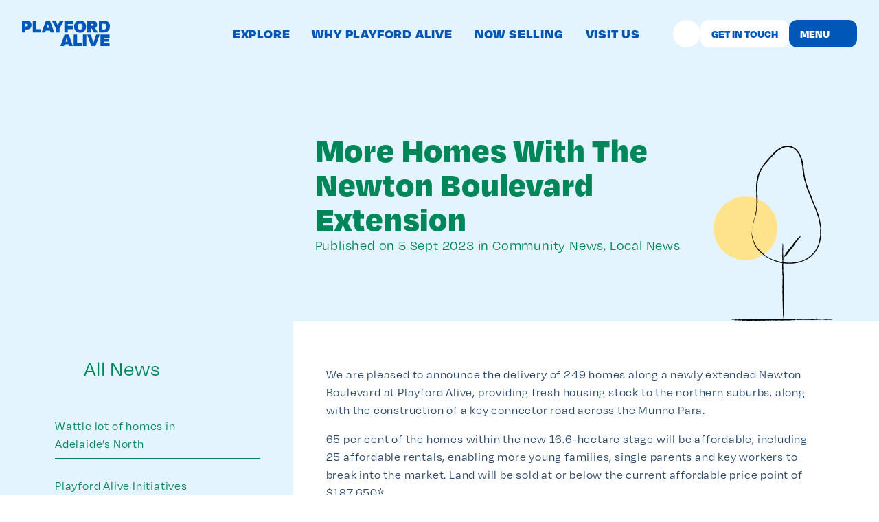

--- FILE ---
content_type: text/html; charset=UTF-8
request_url: https://playfordalive.com.au/news/more-homes-with-the-newton-boulevard-extension
body_size: 46461
content:


<!doctype html>
<html class="bg-white no-js" lang="en-AU">

	<head>
		<meta charset="utf-8">
		<meta name="viewport" content="width=device-width, initial-scale=1.0">
		<META HTTP-EQUIV="Content-type" CONTENT="text/html; charset=UTF-8">
		<script src="https://www.google.com/recaptcha/api.js" type="500e4fe8b3b90b9e06ced0d3-text/javascript"></script>

				<link rel="stylesheet" href="https://use.typekit.net/rxo7wyu.css">

		<link rel="apple-touch-icon" sizes="180x180" href="/dist/images/favicons/apple-touch-icon.png">
		<link rel="icon" type="image/png" sizes="32x32" href="/dist/images/favicons/favicon-32x32.png">
		<link rel="icon" type="image/png" sizes="16x16" href="/dist/images/favicons/favicon-16x16.png">
		<link rel="manifest" href="/dist/images/favicons/site.webmanifest">
		<link rel="mask-icon" href="/dist/images/favicons/safari-pinned-tab.svg" color="#0057B8">
		<meta name="msapplication-TileColor" content="#0057B8">
		<meta name="theme-color" content="#ffffff">

		<style>
			[x-cloak] {display: none !important;}
		</style>

		
					<script type="500e4fe8b3b90b9e06ced0d3-module">!function(){const e=document.createElement("link").relList;if(!(e&&e.supports&&e.supports("modulepreload"))){for(const e of document.querySelectorAll('link[rel="modulepreload"]'))r(e);new MutationObserver((e=>{for(const o of e)if("childList"===o.type)for(const e of o.addedNodes)if("LINK"===e.tagName&&"modulepreload"===e.rel)r(e);else if(e.querySelectorAll)for(const o of e.querySelectorAll("link[rel=modulepreload]"))r(o)})).observe(document,{childList:!0,subtree:!0})}function r(e){if(e.ep)return;e.ep=!0;const r=function(e){const r={};return e.integrity&&(r.integrity=e.integrity),e.referrerpolicy&&(r.referrerPolicy=e.referrerpolicy),"use-credentials"===e.crossorigin?r.credentials="include":"anonymous"===e.crossorigin?r.credentials="omit":r.credentials="same-origin",r}(e);fetch(e.href,r)}}();</script>
<script type="500e4fe8b3b90b9e06ced0d3-text/javascript">!function(){var e=document.createElement("script");if(!("noModule"in e)&&"onbeforeload"in e){var t=!1;document.addEventListener("beforeload",(function(n){if(n.target===e)t=!0;else if(!n.target.hasAttribute("nomodule")||!t)return;n.preventDefault()}),!0),e.type="module",e.src=".",document.head.appendChild(e),e.remove()}}();</script>
<script src="https://playfordalive.com.au/dist/assets/polyfills-legacy-8d49dc59.js" nomodule onload="e=new CustomEvent(&#039;vite-script-loaded&#039;, {detail:{path: &#039;vite/legacy-polyfills-legacy&#039;}});document.dispatchEvent(e);" defer type="500e4fe8b3b90b9e06ced0d3-text/javascript"></script>
<script type="500e4fe8b3b90b9e06ced0d3-module" src="https://playfordalive.com.au/dist/assets/app-30b57223.js" crossorigin onload="e=new CustomEvent(&#039;vite-script-loaded&#039;, {detail:{path: &#039;src/scripts/site.js&#039;}});document.dispatchEvent(e);" defer></script>
<link href="https://playfordalive.com.au/dist/assets/site-86f0f35f.css" rel="stylesheet">
<script src="https://playfordalive.com.au/dist/assets/app-legacy-97fbf082.js" nomodule onload="e=new CustomEvent(&#039;vite-script-loaded&#039;, {detail:{path: &#039;src/scripts/site-legacy.js&#039;}});document.dispatchEvent(e);" defer type="500e4fe8b3b90b9e06ced0d3-text/javascript"></script>
			<title>Playford Alive • More Homes With The Newton Boulevard Extension</title>
<script type="500e4fe8b3b90b9e06ced0d3-text/javascript">dataLayer = [];
(function(w,d,s,l,i){w[l]=w[l]||[];w[l].push({'gtm.start':
new Date().getTime(),event:'gtm.js'});var f=d.getElementsByTagName(s)[0],
j=d.createElement(s),dl=l!='dataLayer'?'&l='+l:'';j.async=true;j.src=
'https://www.googletagmanager.com/gtm.js?id='+i+dl;f.parentNode.insertBefore(j,f);
})(window,document,'script','dataLayer','GTM-TRFJLG');
</script>
<script type="500e4fe8b3b90b9e06ced0d3-text/javascript">!function(f,b,e,v,n,t,s){if(f.fbq)return;n=f.fbq=function(){n.callMethod?
n.callMethod.apply(n,arguments):n.queue.push(arguments)};if(!f._fbq)f._fbq=n;
n.push=n;n.loaded=!0;n.version='2.0';n.queue=[];t=b.createElement(e);t.async=!0;
t.src=v;s=b.getElementsByTagName(e)[0];s.parentNode.insertBefore(t,s)}(window,
document,'script','https://connect.facebook.net/en_US/fbevents.js');
fbq('init', '635145568772863');
fbq('track', 'PageView');
</script><meta name="generator" content="SEOmatic">
<meta name="keywords" content="delivery, homes, newly, extended, newton, boulevard, playford, alive, providing, fresh, housing, stock, northern, suburbs, construction">
<meta name="description" content="We are pleased to announce the delivery of 249 homes along a newly extended Newton Boulevard at Playford Alive, providing fresh housing stock to the northern suburbs, along with the construction of a key connector road across the Munno Para.">
<meta name="referrer" content="no-referrer-when-downgrade">
<meta name="robots" content="all">
<meta content="PlayfordAlive" property="fb:profile_id">
<meta content="en_AU" property="og:locale">
<meta content="Playford Alive" property="og:site_name">
<meta content="website" property="og:type">
<meta content="https://playfordalive.com.au/news/more-homes-with-the-newton-boulevard-extension" property="og:url">
<meta content="More Homes With The Newton Boulevard Extension" property="og:title">
<meta content="We are pleased to announce the delivery of 249 homes along a newly extended Newton Boulevard at Playford Alive, providing fresh housing stock to the northern suburbs, along with the construction of a key connector road across the Munno Para." property="og:description">
<meta content="https://playfordalive.com.au/assets/volumes/images/_1200x630_crop_center-center_82_none/370616630_607918034855395_979841045958344637_n.jpg?mtime=1693881100" property="og:image">
<meta content="1200" property="og:image:width">
<meta content="630" property="og:image:height">
<meta content="Playford Alive" property="og:image:alt">
<meta content="https://instagram.com/playfordalive" property="og:see_also">
<meta content="https://linkedin.com/company/" property="og:see_also">
<meta content="https://facebook.com/PlayfordAlive" property="og:see_also">
<meta content="https://twitter.com/" property="og:see_also">
<meta name="twitter:card" content="summary_large_image">
<meta name="twitter:site" content="@">
<meta name="twitter:creator" content="@">
<meta name="twitter:title" content="More Homes With The Newton Boulevard Extension">
<meta name="twitter:description" content="We are pleased to announce the delivery of 249 homes along a newly extended Newton Boulevard at Playford Alive, providing fresh housing stock to the northern suburbs, along with the construction of a key connector road across the Munno Para.">
<meta name="twitter:image" content="https://playfordalive.com.au/assets/volumes/images/_800x418_crop_center-center_82_none/370616630_607918034855395_979841045958344637_n.jpg?mtime=1693881100">
<meta name="twitter:image:width" content="800">
<meta name="twitter:image:height" content="418">
<meta name="twitter:image:alt" content="Playford Alive">
<link href="https://playfordalive.com.au/news/more-homes-with-the-newton-boulevard-extension" rel="canonical">
<link href="https://playfordalive.com.au/" rel="home"></head>

	<body data-icons="https://playfordalive.com.au/dist/sprite.svg?v=2700cd84799d2350bdc24f7e180992f0" class="bg-white" x-data="{ searchBarOpen: false, dropdown: false, sideMenu: false, }" :class="sideMenu ? 'overflow-hidden' : ''"><noscript><iframe src="https://www.googletagmanager.com/ns.html?id=GTM-TRFJLG"
height="0" width="0" style="display:none;visibility:hidden"></iframe></noscript>

<noscript><img height="1" width="1" style="display:none"
src="https://www.facebook.com/tr?id=635145568772863&ev=PageView&noscript=1" /></noscript>


		
		

		<a href="#main-content" class="fixed z-50 block w-full -my-56 text-center text-white bg-gray-800 focus:my-0 focus:outline-none">
			<span class="inline-block px-8 py-2 mx-auto my-2">Skip to main content</span>
		</a>

		<div class="outer-container overflow-hidden relative bg-lightBlue-20">

						<div class="relative z-10">
				<div class="bg-purple-20 searchbar" :class="{'open' : searchBarOpen}">
					<div class="outer-container">
						<div class="container w-full py-8">
														<form class="flex py-2 border-b border-purple-50 hocus:border-bone" action="https://playfordalive.com.au/search">
								<button :disabled="!searchBarOpen" class="block hocus:bg-white" type="submit" aria-label="Search">
											<span class="icon icon-outline-heroicons-search text-base transition ml-auto text-purple-50">
		<svg aria-hidden="true"><use xlink:href="#outline/heroicons/search"/></svg>
	</span>

								</button>
								<input :disabled="!searchBarOpen" class="w-full pl-2 text-2xl font-normal bg-transparent border-0 outline-none hocus:border-transparent placeholder-gold text-gold hocus:outline-none hocus:shadow-none filter-none ring-transparent hocus:ring-transparent" x-ref="input" name="q" type="search" placeholder="Search">
							</form>
						</div>
					</div>
				</div>
			</div>

			<div class="wrapper" data-smallmenu-wrapper>

				

									
<header class="max-xl:bg-blue-100 bg-lightBlue-20 fixed z-50 w-full max-w-[1920px]">
	<div class="outer-container">
		<nav class="container">
			 <div class="grid grid-cols-[150px,1fr] xl:grid-cols-[200px,1fr] py-2 xl:py-6">
				<a href="https://playfordalive.com.au/" class="text-lightBlue-100 xl:text-blue-100">
					<svg class="w-24 xl:w-32" width="168" height="49" viewBox="0 0 168 49" fill="none" xmlns="http://www.w3.org/2000/svg"><g clip-path="url(#clip0_463_102)"><path d="M6.59131 6.48741V11.3431H8.56828C10.3989 11.3431 11.3877 10.5282 11.3877 8.89718C11.3877 7.26618 10.3989 6.48741 8.4945 6.48741H6.59131ZM6.59131 17.2745V22.7975H0V0.556641H9.04422C15.3059 0.556641 18.2348 3.44764 18.2348 8.89718C18.2348 13.4192 15.0495 17.2745 9.30064 17.2745H6.59131Z" fill="currentColor"/><path d="M27.3163 16.4957H36.1773V22.7975H20.7256V0.556641H27.3163V16.4957Z" fill="currentColor"/><path d="M47.3097 14.0492H51.8497L50.9341 11.2323C50.495 9.86085 50.0553 8.48882 49.6532 7.15475H49.5794C49.1403 8.48882 48.7369 9.86085 48.261 11.2323L47.3097 14.0492ZM53.5702 19.3879H45.5517L44.4165 22.7981H37.6426L45.8081 0.556641H53.6071L61.7357 22.7975H54.6685L53.5702 19.3873V19.3879Z" fill="currentColor"/><path d="M65.1422 22.7975V15.6055L57.123 0.630109V0.556641H64.3367L68.4007 9.11881H68.4744L72.539 0.556641H79.7521V0.630109L71.7329 15.6055V22.7975H65.1422Z" fill="currentColor"/><path d="M87.772 16.7553V22.7975H81.1807V0.556641H97.9501V6.85781H87.772V10.4535H97.2184V16.7553H87.772Z" fill="currentColor"/><path d="M115.919 11.5284C115.919 8.56328 114.381 5.96799 111.048 5.96799C107.716 5.96799 106.179 8.56328 106.179 11.5284C106.179 15.1981 107.68 17.4224 111.048 17.4224C114.417 17.4224 115.919 15.1981 115.919 11.5284ZM99.625 11.603C99.625 4.81943 104.092 0.000488281 111.048 0.000488281C118.005 0.000488281 122.473 4.82004 122.473 11.603C122.473 18.3861 118.336 23.3532 111.048 23.3532C103.761 23.3532 99.625 18.3867 99.625 11.603Z" fill="currentColor"/><path d="M131.273 6.48741V10.1572H134.715C136.399 10.1572 137.058 9.56452 137.058 8.34066C137.058 7.00659 136.216 6.48741 134.605 6.48741H131.273ZM133.36 15.3465H131.273V22.7975H124.683V0.556641H134.788C140.427 0.556641 143.576 2.96519 143.576 8.11841C143.576 11.3431 142.148 13.4186 139.732 14.4569L145.077 22.7228V22.7975H137.424L133.36 15.3465Z" fill="currentColor"/><path d="M153.428 6.11639V17.2371H156.137C159.908 17.2371 161.446 15.161 161.446 11.3431C161.446 7.52515 159.908 6.11639 155.991 6.11639H153.428ZM146.837 0.556641H156.796C164.705 0.556641 168.001 4.6715 168.001 11.3431C168.001 18.0147 163.863 22.7975 156.759 22.7975H146.837V0.556641Z" fill="currentColor"/><path d="M83.0275 40.2517H87.5674L86.6518 37.4348C86.2128 36.0634 85.7731 34.6913 85.3709 33.3573H85.2972C84.8581 34.6913 84.4547 36.0634 83.9788 37.4348L83.0275 40.2517ZM89.288 45.5904H81.2694L80.1343 49.0006H73.3604L81.5259 26.7598H89.3249L97.4535 49.0006H90.3862L89.288 45.5904Z" fill="currentColor"/><path d="M98.8828 26.7593V49.0001H114.335V42.6983H105.474V26.7593H98.8828Z" fill="currentColor"/><path d="M123.034 26.7593H116.443V49.0001H123.034V26.7593Z" fill="currentColor"/><path d="M132.591 49.0001L124.463 26.7593H131.53L135.265 38.3239C135.704 39.6959 136.144 41.0673 136.547 42.402H136.62C137.059 41.0673 137.462 39.6959 137.938 38.3239L141.783 26.7593H148.557L140.391 49.0001H132.592H132.591Z" fill="currentColor"/><path d="M149.985 26.7593V49.0001H167.488V42.6983H156.577V40.3632H166.756V35.2847H156.577V33.0611H167.488V26.7593H149.985Z" fill="currentColor"/></g><defs><clipPath id="clip0_463_102"><rect width="168" height="49" fill="white"/></clipPath></defs></svg>
				</a>
				<div class="flex items-center gap-8 justify-end relative" @click.outside="dropdown = false">
					<ul class="hidden xl:flex mr-12 relative">
												<li class="relative">
																																				<a
								href="https://playfordalive.com.au/explore"
								class="relative flex justify-center type-menu uppercase font-extrabold focus:outline-none outline  text-blue-100"
								x-data="{
									slug: 'explore',
									hasChildren: false,
								}"
								@click="!dropdown && hasChildren ? ($event.preventDefault(), dropdown = slug) : null"
							>
																Explore
							</a>

													</li>
												<li class="relative">
																																				<a
								href="https://playfordalive.com.au/why-playford-alive"
								class="relative flex justify-center type-menu uppercase font-extrabold focus:outline-none outline  text-blue-100 ml-8"
								x-data="{
									slug: 'why-playford-alive',
									hasChildren: false,
								}"
								@click="!dropdown && hasChildren ? ($event.preventDefault(), dropdown = slug) : null"
							>
																Why Playford Alive
							</a>

													</li>
												<li class="relative">
																																				<a
								href="https://playfordalive.com.au/selling"
								class="relative flex justify-center type-menu uppercase font-extrabold focus:outline-none outline  text-blue-100 ml-8"
								x-data="{
									slug: 'selling',
									hasChildren: true,
								}"
								@click="!dropdown && hasChildren ? ($event.preventDefault(), dropdown = slug) : null"
							>
																	<svg class="text-blue-100 w-32 absolute -top-8 -mt-[.1rem]" width="18" height="12" viewBox="0 0 18 12" fill="none" xmlns="http://www.w3.org/2000/svg" x-cloak="" x-show="dropdown == &#039;selling&#039;"><path d="M9 12L0.339746 2.76017e-07L17.6603 1.79022e-06L9 12Z" fill="currentColor"/></svg>
																Now Selling
							</a>

															<ul class="text-purple-100 uppercase flex flex-col font-black p-12 left-0 bg-purple-10 gap-y-8 absolute top-full mt-8  z-10 w-96" x-cloak x-show="dropdown == 'selling'">
																																										<li class="border-b border-white pb-1">
													<a href="https://playfordalive.com.au/selling/first-moves" class="block py-1">First Moves</a>
												</li>
																																																				<li class="border-b border-white pb-1">
												<a href="https://playfordalive.com.au/selling/land-for-sale" class="block py-1">Land for Sale</a>
											</li>
																					<li class="border-b border-white pb-1">
												<a href="https://playfordalive.com.au/selling/woodland-precinct-darlington-release" class="block py-1">Woodland Precinct</a>
											</li>
																					<li class="border-b border-white pb-1">
												<a href="https://playfordalive.com.au/selling/wattle-precinct-munro-release" class="block py-1">Wattle Precinct</a>
											</li>
																											</ul>
													</li>
												<li class="relative">
																																				<a
								href="https://playfordalive.com.au/visit-us"
								class="relative flex justify-center type-menu uppercase font-extrabold focus:outline-none outline  text-blue-100 ml-8"
								x-data="{
									slug: 'visit-us',
									hasChildren: false,
								}"
								@click="!dropdown && hasChildren ? ($event.preventDefault(), dropdown = slug) : null"
							>
																Visit Us
							</a>

													</li>
											</ul>
					<div class="flex gap-2 xl:gap-3">
						<button aria-label="Search" class="text-blue-100 bg-yellow-100 xl:bg-white hocus:bg-purple-20 rounded-full w-10 h-10 flex items-center justify-center" @click="searchBarOpen = !searchBarOpen;  if (searchBarOpen) $nextTick(()=>{$refs.input.focus()});" :aria-expanded="searchBarOpen ? 'true' : 'false'" :class="{ 'active': searchBarOpen }">
										<span class="icon icon-outline-heroicons-search">
		<svg aria-hidden="true"><use xlink:href="#outline/heroicons/search"/></svg>
	</span>

						</button>

						<a href="tel:1800 400 500" class="xl:hidden text-blue-100 bg-lightBlue-20 xl:bg-white rounded-full w-10 h-10 flex items-center justify-center">		<span class="icon icon-outline-heroicons-phone">
		<svg aria-hidden="true"><use xlink:href="#outline/heroicons/phone"/></svg>
	</span>
</a>

						<div class="">
							<svg class="text-blue-100 w-32 absolute -top-6" width="18" height="12" viewBox="0 0 18 12" fill="none" xmlns="http://www.w3.org/2000/svg" x-cloak="" x-show="dropdown == &#039;getInTouch&#039;"><path d="M9 12L0.339746 2.76017e-07L17.6603 1.79022e-06L9 12Z" fill="currentColor"/></svg>
							




<button type="button" class="btn group  btn--solid theme-white hidden xl:flex cursor-pointer"  @click="dropdown = &#039;getInTouch&#039;">
			<span class="btn__text" >Get in touch</span>
			</button>
							<div class="absolute w-80 top-full mt-6 right-0 z-20" x-cloak x-show="dropdown == 'getInTouch'">
								<ul class="text-purple-100 uppercase flex flex-col text-center font-black p-12 bg-purple-10 gap-y-8">

									<li><a href="https://playfordalive.com.au/enquire-now" class="border-b border-white pb-1">Enquire Now</a></li>
									<li><a href="tel:1800 400 500" class="border-b border-white pb-1">Call Us</a></li>
																											<li><a href="https://playfordalive.com.au/visit-us" class="border-b border-white pb-1">Visit Us</a></li>
								</ul>
							</div>
						</div>
						




<button type="button" class="btn group  btn--solid theme-blue max-xl:bg-purple-100 max-xl:rounded-full max-xl:py-1 btn--icon btn--icon-right"  @click="sideMenu = !sideMenu">
			<span class="btn__text" >menu</span>
					<span class="icon icon-outline-heroicons-menuBar btn__icon ">
		<svg aria-hidden="true"><use xlink:href="#outline/heroicons/menuBar"/></svg>
	</span>
</button>
					</div>
				</div>
			 </div>

		</nav>
	</div>
	
<div
    class="bg-purple-20 max-w-2xl w-full h-screen container pt-[.8rem] lg:pt-[1.8rem] pb-16 absolute z-30 right-0 top-0 shadow-[0_0_70px_120px_rgba(0,0,0,0.15)]"
    x-cloak
    x-show="sideMenu"
    x-transition:enter="transition ease-out duration-300"
    x-transition:enter-start="opacity-0 translate-x-full"
    x-transition:enter-end="opacity-100 translate-x-0"
    x-transition:leave="transition ease-in duration-200"
    x-transition:leave-start="opacity-100 translate-x-0"
    x-transition:leave-end="opacity-0 translate-x-full"
    @keydown.window.escape="sideMenu = false;"
    x-trap.inert="sideMenu"
	@click.outside="sideMenu = false"
>
    <div class="flex flex-col justify-between h-full">
        <div class="grid grid-cols-2">
            <div>
                <ul class="flex justify-start flex-col gap-4 mt-2">
                                                        <li class="">
                        <a aria-label="Facebook" class="type-xl text-purple-100 flex items-center ring-offset-purple-20 outline" target="_blank" href="https://facebook.com/PlayfordAlive">
                            		<span class="icon icon-social-facebook">
		<svg aria-hidden="true"><use xlink:href="#social/facebook"/></svg>
	</span>
 <span class="type-sm ml-4 uppercase font-semibold">Facebook</span>
                        </a>
                    </li>
                                    <li class="">
                        <a aria-label="Instagram" class="type-xl text-purple-100 flex items-center ring-offset-purple-20 outline" target="_blank" href="https://instagram.com/playfordalive">
                            		<span class="icon icon-social-instagram">
		<svg aria-hidden="true"><use xlink:href="#social/instagram"/></svg>
	</span>
 <span class="type-sm ml-4 uppercase font-semibold">Instagram</span>
                        </a>
                    </li>
                                </ul>
            </div>
            <div class="flex justify-end h-fit">
                




<button type="button" class="btn group  btn--solid theme-blue bg-purple-100 max-lg:rounded-full btn--icon btn--icon-right"  @click="sideMenu = !sideMenu">
			<span class="btn__text" >close</span>
					<span class="icon icon-outline-heroicons-x-mark btn__icon type-menu">
		<svg aria-hidden="true"><use xlink:href="#outline/heroicons/x-mark"/></svg>
	</span>
</button>
            </div>
        </div>
        <div class="block xl:hidden mt-8 text-purple-100">
            <ul class="flex flex-col">
                                    <li><a href="https://playfordalive.com.au/explore" class="type-3xl font-semibold hocus:text-blue-100">		<span class="icon icon-outline-heroicons-arrow-right type-sm mr-4">
		<svg aria-hidden="true"><use xlink:href="#outline/heroicons/arrow-right"/></svg>
	</span>
 Explore</a></li>
                                    <li><a href="https://playfordalive.com.au/why-playford-alive" class="type-3xl font-semibold hocus:text-blue-100">		<span class="icon icon-outline-heroicons-arrow-right type-sm mr-4">
		<svg aria-hidden="true"><use xlink:href="#outline/heroicons/arrow-right"/></svg>
	</span>
 Why Playford Alive</a></li>
                                    <li><a href="https://playfordalive.com.au/selling" class="type-3xl font-semibold hocus:text-blue-100">		<span class="icon icon-outline-heroicons-arrow-right type-sm mr-4">
		<svg aria-hidden="true"><use xlink:href="#outline/heroicons/arrow-right"/></svg>
	</span>
 Now Selling</a></li>
                                    <li><a href="https://playfordalive.com.au/visit-us" class="type-3xl font-semibold hocus:text-blue-100">		<span class="icon icon-outline-heroicons-arrow-right type-sm mr-4">
		<svg aria-hidden="true"><use xlink:href="#outline/heroicons/arrow-right"/></svg>
	</span>
 Visit Us</a></li>
                            </ul>
        </div>
        <div class="mt-8 text-purple-100">
                        <h4 class="type-sm uppercase font-semibold mb-4 xl:mb-8">About Playford Alive</h4>
                        <ul class="flex flex-col gap-y-2">
                                    <li><a href="https://playfordalive.com.au/about/home-finance-grants">		<span class="icon icon-outline-heroicons-arrow-right">
		<svg aria-hidden="true"><use xlink:href="#outline/heroicons/arrow-right"/></svg>
	</span>
 <span class="type-button ml-4 font-semibold">Home Finance &amp; Grants</span></a></li>
                                    <li><a href="https://playfordalive.com.au/about/playford-alive-initiatives-fund">		<span class="icon icon-outline-heroicons-arrow-right">
		<svg aria-hidden="true"><use xlink:href="#outline/heroicons/arrow-right"/></svg>
	</span>
 <span class="type-button ml-4 font-semibold">Playford Alive Initiatives Fund</span></a></li>
                                    <li><a href="https://playfordalive.com.au/about/renewal-sa-works-program">		<span class="icon icon-outline-heroicons-arrow-right">
		<svg aria-hidden="true"><use xlink:href="#outline/heroicons/arrow-right"/></svg>
	</span>
 <span class="type-button ml-4 font-semibold">Renewal SA Works Program</span></a></li>
                                    <li><a href="https://playfordalive.com.au/about/resources">		<span class="icon icon-outline-heroicons-arrow-right">
		<svg aria-hidden="true"><use xlink:href="#outline/heroicons/arrow-right"/></svg>
	</span>
 <span class="type-button ml-4 font-semibold">Resources</span></a></li>
                            </ul>
        </div>

        <div class="hidden xl:block mt-8 text-purple-100">
            <h4 class="type-sm uppercase font-semibold mb-8">Latest News</h4>
			                      
            <div class="flex flex-col gap-y-4">
                <a href="https://playfordalive.com.au/news">		<span class="icon icon-outline-heroicons-arrow-right">
		<svg aria-hidden="true"><use xlink:href="#outline/heroicons/arrow-right"/></svg>
	</span>
 <span class="type-button ml-4 font-semibold">All News</span></a>
            </div>
        </div>

        <div class="mt-8">
            <div class="mb-4">
                                    




<a
	href="https://playfordalive.com.au/visit-us"
	 class="btn group  btn--solid theme-blue bg-purple-100 cursor-pointer" >
			<span class="btn__text" >Get in touch</span>
			</a>
            
                                    




<a
	href="https://playfordalive.com.au/enquire-now"
	 class="btn group  btn--solid theme-blue bg-purple-100 cursor-pointer ml-2 xl:hidden" >
			<span class="btn__text" >Enquire Now</span>
			</a>
            </div>
        </div>
        <div class="my-20"></div>
    </div>
</div>
</header>
				
				<div id="main-content" class="pt-16 xl:pt-24">
						
<main class="overflow-hidden">

				<section class="pt-24 outer-container grid lg:grid-cols-3">
                <div></div>
                <div class="col-span-2 pb-24 relative">
                    <div class="container">
                        <h1 class="w-full md:w-3/4 font-extrabold type-head leading-none text-green-100">More Homes With The Newton Boulevard Extension</h1>
						                                                            <div class="text-green-100 type-menu">
                                    Published on 5 Sept 2023 in Community News, Local News                                </div>
                                                                            <div class="absolute bottom-0 right-8 max-md:hidden">
                            <svg class="h-64" width="243" height="357" viewBox="0 0 243 357" fill="none" xmlns="http://www.w3.org/2000/svg"><path d="M129.304 168.095C129.304 203.798 100.355 232.747 64.6519 232.747C28.9493 232.747 0 203.798 0 168.095C0 132.392 28.9493 103.443 64.6519 103.443C100.355 103.443 129.304 132.392 129.304 168.095Z" fill="#FFE38C"/><path d="M100.523 178.454L100.412 177.421L100.228 177.274L100.523 178.454Z" fill="black"/><path d="M130.671 262.767C131.114 263.873 130.782 263.615 130.819 263.799C130.486 262.767 131.114 264.131 130.671 262.767Z" fill="black"/><path d="M137.865 309.917L138.196 309.696L137.865 309.549V309.917Z" fill="black"/><path d="M123.693 349.207C122.937 349.273 124.121 349.503 123.2 349.338C123.299 349.207 123.463 349.108 123.693 349.207Z" fill="black"/><path d="M240.111 353.279C237.646 354.199 234.391 353.279 231.696 353.837C231.367 353.87 231.762 353.345 231.072 353.476C228.442 354.166 224.333 353.772 221.112 353.213L221.309 353.082C220.717 352.983 219.961 353.443 219.304 353.378C219.304 353.279 219.501 353.246 219.37 353.115C219.205 353.378 218.219 353.246 217.923 353.443C217.66 353.345 217.693 353.115 217.365 352.983L217.003 353.312C215.984 354.067 214.505 353.246 213.124 353.64C213.19 353.575 213.322 353.509 213.223 353.443C210.988 353.903 208.161 353.804 205.663 354.002C205.761 353.903 205.86 353.673 205.696 353.542C205.564 353.87 204.808 353.969 204.118 354.034C203.822 353.673 202.967 354.363 202.178 354.166L202.244 354.1C201.653 354.461 201.39 353.903 200.896 354.33L200.535 354.067C200.272 354.56 199.68 353.804 199.22 354.067V354.166C198.793 354.297 198.53 354.034 198.135 354.133V354.067C197.116 354.199 196.525 353.936 196.558 354.297C196.229 354.002 197.511 354.166 196.985 353.706C193.731 354.1 190.378 354.034 187.124 354.034C186.762 353.87 186.532 353.837 186.434 353.706C186.105 353.772 185.184 353.772 184.922 353.969C185.02 353.969 184.724 353.772 184.527 353.739C183.935 353.607 183.87 354.166 183.212 353.969C183.475 353.87 183.574 353.739 183.475 353.607C182.916 353.903 182.16 353.87 181.503 353.969C181.602 353.903 181.766 353.87 181.733 353.739C181.01 354.067 180.418 353.673 179.794 353.87L180.024 353.64C179.005 353.378 179.728 354.1 178.841 353.936C179.071 353.87 178.972 353.772 179.005 353.673C178.183 354.067 176.868 353.936 176.047 354.067C176.079 354.067 176.079 353.969 176.079 353.969C175.192 354.034 174.272 353.903 173.285 354.067C172.924 353.969 173.384 353.542 172.464 353.607C172.497 354.034 170.853 353.804 171.412 354.297C170.59 354.231 169.341 354.067 168.782 354.199C169.144 354.034 168.388 353.673 169.045 353.64L168.552 353.378C168.618 353.18 169.078 353.443 168.914 353.213C168.585 353.213 167.599 353.41 167.303 353.345C166.678 353.607 166.12 354.1 165.101 354.166C165.561 354.002 164.838 353.673 165.166 353.607L163.753 354.461C163.424 354.461 163.687 354.1 163.194 354.231C163.194 354.33 162.997 354.428 162.866 354.527C162.734 354.461 161.485 354.625 161.321 354.199C161.189 354.034 161.879 354.1 161.485 353.969C160.86 353.969 160.828 354.133 160.236 354.133V354.067C159.809 354.002 159.02 354.264 159.447 354.494C159.743 354.494 159.348 354.231 159.776 354.363C159.48 354.625 158.757 354.691 158.132 354.691C158.362 354.625 158.329 354.494 158.395 354.396C157.573 354.724 156.686 354.855 155.766 354.987C155.766 355.184 156.094 354.625 156.259 354.724C155.075 354.428 153.793 355.118 152.807 354.724C152.972 354.691 152.906 355.02 152.873 354.954C152.314 354.954 152.314 354.625 151.953 354.757C151.92 354.593 151.492 354.823 151.098 354.855C150.901 354.987 150.999 354.757 151.328 354.757C150.802 354.921 148.633 355.184 147.416 354.921C147.416 355.02 146.66 355.348 146.365 355.315L146.463 355.052C146.2 354.888 145.51 355.052 145.444 354.855C144.853 355.184 147.778 354.56 146.956 354.855C146.726 354.625 145.806 355.282 145.97 354.921C145.411 354.921 144.853 355.249 144.294 354.987C144.458 355.02 144.754 354.625 144.294 354.625C143.472 354.658 144.064 354.757 143.406 354.855L142.979 354.954C142.979 355.217 142.256 354.921 142.552 355.217C142.453 354.987 141.368 355.348 141.467 354.921L141.566 354.593C141.204 354.593 141.007 354.954 140.711 355.118C140.678 355.085 140.579 355.02 140.579 354.954C140.514 355.479 139.725 354.921 139.33 355.315C138.607 355.118 137.457 355.315 137.095 354.987C136.536 355.151 136.01 355.348 135.353 355.217C135.485 355.151 135.649 355.151 135.682 355.02C135.287 354.855 135.189 355.02 134.794 355.085C134.893 355.02 133.972 354.79 133.545 354.593C132.986 354.757 133.184 355.02 133.118 355.217C132.592 354.691 131.54 355.545 130.883 355.085C131.08 355.02 131.704 354.823 131.244 354.691C130.718 354.166 130.192 355.085 129.371 354.823L129.568 355.249C129.206 354.987 128.352 355.512 128.417 355.052C128.154 355.217 127.431 354.921 127.53 355.315C126.149 354.954 124.21 355.545 123.388 354.79C123.191 354.855 122.698 354.79 122.797 355.02C123.125 355.249 123.257 354.855 123.355 355.02C123.191 355.02 123.158 355.151 123.125 355.217C122.698 355.118 122.369 355.085 122.764 354.724C121.81 354.461 121.778 355.446 120.594 355.282C120.66 355.118 120.561 355.052 120.2 355.052L119.542 355.348C118.753 355.282 119.115 354.954 119.082 354.658C118.655 354.691 118.162 354.691 117.965 354.921L117.472 354.56C117.833 354.823 117.143 354.757 116.946 354.823L117.143 354.757C117.143 354.757 116.584 354.691 116.354 354.757C116.42 354.954 116.913 355.02 117.176 355.052C116.979 355.184 116.617 355.151 116.354 355.315C116.453 355.02 115.664 355.118 115.335 355.085C114.973 355.02 114.908 355.348 114.809 355.348C114.809 355.184 114.185 355.348 114.48 355.118C114.612 355.085 114.776 355.282 114.973 355.118C114.71 355.02 114.743 354.757 114.25 354.921C113.856 355.052 114.349 355.479 113.626 355.315C113.823 355.249 113.856 355.118 114.02 355.02L113.33 354.855V355.118C113.33 355.118 113.264 355.02 113.231 354.987C113.034 355.249 112.179 355.085 112.015 355.381C111.654 355.381 111.292 355.184 110.93 355.151H110.996C110.602 354.987 110.043 355.085 109.714 355.249V355.184C109.517 355.184 108.991 355.184 108.695 355.348C108.136 355.151 108.498 354.363 107.873 354.691C107.315 354.691 106.986 355.184 107.216 355.348C106.197 355.184 105.014 355.611 104.06 355.184C103.929 355.282 103.995 355.348 103.699 355.414C102.187 355.315 100.51 355.742 99.3271 355.217C99.7544 355.118 99.3271 354.954 99.3271 354.79C98.9655 355.02 98.8998 354.527 98.7683 354.954C98.8012 355.184 98.7683 355.315 99.1956 355.414C98.3081 355.545 96.9276 355.545 96.4345 355.315C96.6975 355.414 96.5003 355.512 96.303 355.578C96.3688 355.184 95.7114 355.151 95.1855 355.282L95.1197 355.512L94.791 355.282C94.5938 355.348 94.5609 355.775 94.0678 355.545C94.0678 355.446 94.0021 355.348 93.9364 355.315C93.4105 355.512 92.6873 355.841 92.1285 355.644L91.6683 355.315C91.4382 355.348 91.0109 355.545 91.4382 355.644C90.485 355.446 89.8605 355.414 89.5646 355.118C87.9211 355.841 85.5216 355.873 83.5822 355.808L83.6479 355.644C83.122 355.479 83.385 355.939 83.0234 355.841C83.1878 355.676 82.629 355.479 83.0234 355.282C82.3003 355.085 82.0702 355.578 81.61 355.676C81.5443 355.906 82.0044 355.512 81.9058 355.808C81.8072 355.906 80.8868 355.644 80.7554 355.972C80.5581 355.841 80.7225 355.578 80.8211 355.446L80.3609 355.611C79.8021 355.217 81.61 354.888 81.0512 354.396L80.6239 354.461C80.2294 354.1 81.7086 354.067 80.6896 353.936C80.2294 354.1 79.835 354.593 80.2623 354.757C79.3091 354.855 79.835 355.578 78.816 355.545C78.553 355.348 79.6378 355.512 79.4405 355.217C78.9475 354.954 78.4873 355.381 78.06 355.282C78.5202 355.414 78.1257 355.775 77.8299 355.808C77.304 355.644 78.1586 355.479 77.4355 355.446C77.304 355.644 76.6466 355.808 77.2382 355.939C76.9753 356.399 76.4822 355.808 76.0878 356.169C75.8577 355.841 76.8438 355.446 76.022 355.282C76.1535 355.578 75.0359 355.709 75.4632 356.136C75.1345 356.038 75.1017 355.808 75.3318 355.611C74.8716 355.414 74.247 356.169 74.0827 355.578L73.9183 355.906C73.9183 355.906 73.5896 355.709 73.3595 355.545C72.9651 355.545 72.0776 355.972 72.1105 355.512C71.979 355.545 71.0915 355.512 71.4202 355.873C71.979 356.07 72.0776 355.644 72.3734 356.07C71.979 355.709 71.5517 356.103 71.2558 356.235L71.1901 356.038C70.9929 356.103 70.5656 356.038 70.4341 356.267C70.5984 356.169 70.4998 356.038 70.3355 356.005L70.1382 356.267C69.3493 356.399 69.941 355.775 69.185 355.873L69.7767 355.644C69.7767 355.644 69.3822 355.414 69.0206 355.512C68.8892 355.775 68.6262 356.07 68.4947 356.267C68.0674 356.366 68.2975 355.972 67.8702 356.267L68.429 355.972C68.429 355.972 68.0674 355.545 67.4757 355.545C67.1142 355.644 66.5554 356.005 67.1142 356.136C66.8183 356.136 66.4239 355.972 66.654 355.808C65.9966 355.906 66.7526 356.07 66.1938 356.235C65.9637 356.07 65.2406 355.841 64.8132 355.578L65.4049 355.151H65.0105C65.5035 354.823 64.7475 354.888 65.0105 354.527C64.7475 354.461 64.4188 354.593 64.1558 354.691C64.9447 355.282 63.2683 355.479 63.4984 356.005C62.4137 356.136 62.841 354.724 61.7234 355.545C61.9206 355.676 61.3947 356.07 62.0521 355.939C61.3947 355.873 61.5919 356.465 60.8031 356.235C61.3947 356.005 60.1785 355.709 61.0332 355.381C60.9674 355.545 61.4933 355.512 61.6248 355.479C61.3619 355.282 61.6906 354.954 61.0003 354.954C60.573 354.987 60.0142 355.02 60.1128 355.282C60.1128 355.578 60.7373 355.249 60.4744 355.545C59.6526 355.644 59.5211 355.184 59.1595 355.742C59.6855 355.709 59.8169 356.005 59.8169 356.202L59.2253 356.333L59.3239 356.136C58.3378 356.005 59.0281 356.497 58.0748 356.432L57.6146 356.038C57.8447 355.709 58.9952 356.202 58.8308 355.644C58.2063 355.644 58.0091 355.906 57.4174 355.742C57.5489 355.709 57.7132 355.676 57.8447 355.644C57.6146 355.644 57.4174 354.888 56.5299 355.315C56.0697 355.479 56.3984 355.512 56.3984 355.709C55.4123 355.775 55.1165 355.972 54.492 356.005C54.6234 355.611 53.3743 355.972 54.0646 355.545C54.3933 355.775 55.8068 355.775 56.1683 355.381C55.8068 354.888 56.9572 355.446 57.1544 354.954C56.3656 354.954 56.3984 354.461 56.2669 354.166C56.0368 354.166 55.8396 354.264 55.7081 354.33C55.6095 354.625 55.9054 354.625 55.9054 354.921C55.0179 354.855 54.1633 355.02 53.6702 355.282C53.3744 355.151 53.473 354.855 53.8017 354.823C52.7498 354.921 51.6322 354.855 50.6133 354.79C51.2707 355.249 49.4956 354.888 49.9558 355.282C50.4818 355.381 50.9419 355.742 50.6461 355.939C50.3174 355.906 50.6461 355.742 50.5146 355.644C50.0873 355.906 49.8572 355.217 49.4299 355.644C50.3832 355.479 49.6271 355.052 49.7915 354.691C49.1012 354.888 49.7915 354.428 49.1341 354.428C48.4438 354.625 47.5892 354.79 46.8332 354.888C45.8799 354.527 44.4007 354.888 43.5132 354.888C43.0531 354.691 43.3818 354.297 42.8887 354.199C42.3299 354.199 43.316 354.658 42.4614 354.461L42.56 354.363C42.297 354.461 41.0151 354.067 40.7521 354.691L41.0151 354.231C41.0151 354.231 40.7193 354.297 40.5878 354.33C40.5878 354.166 40.3906 354.034 40.6535 353.936C40.1276 353.64 39.5688 354.002 38.9771 354.002L39.3387 354.264C38.3526 354.461 37.7281 354.199 36.7748 354.297V354.034L36.2489 354.199C36.3804 353.936 35.8873 353.772 35.5586 354.002L37.0049 353.345C37.3994 353.509 36.5776 353.673 36.8077 353.936C37.0378 354.166 37.8924 354.1 38.0239 353.837C37.6952 353.837 37.6623 353.837 37.4322 353.969C37.3336 353.607 37.8267 353.607 38.0896 353.378C37.9253 353.378 37.6623 353.279 37.6294 353.378C37.9582 353.213 38.3197 353.18 38.8785 353.148C38.4841 353.279 39.0757 353.378 38.9443 353.476C38.9771 353.148 39.5359 353.049 40.2591 353.148C40.7521 353.509 41.5739 352.918 42.3957 353.016C42.067 353.345 41.6396 353.607 41.1466 353.739C41.6725 353.903 41.7054 353.739 42.2313 353.903C42.4943 353.673 42.6586 353.279 43.316 353.148V353.378C43.9734 353.246 43.9734 352.885 44.7295 352.951C46.0443 353.082 47.4248 353.082 48.4438 353.115V353.345C49.0355 352.819 50.3503 353.148 51.1392 352.918C52.4211 353.148 53.9331 352.688 54.6234 353.115C56.8915 352.918 58.8966 352.754 61.2632 352.819L60.8688 353.18C61.2961 352.918 61.1317 353.378 61.5591 353.345C61.0989 353.082 62.1507 352.983 62.4137 352.786C63.4656 353.049 64.8132 352.786 65.7336 352.524V352.754C66.7197 352.294 67.8373 352.688 69.0206 352.754C69.1521 352.852 69.3822 353.082 69.7109 353.049C70.3355 352.655 70.6642 352.688 71.6174 352.458C72.3077 352.458 73.3924 352.557 74.0827 352.721C76.6466 352.162 79.2762 352.524 81.9387 352.195L82.1359 352.491C84.7327 351.9 87.9211 352.425 90.1234 352.13L89.9262 352.622C90.6165 352.786 91.504 352.491 91.3396 352.162C92.0299 352.327 93.0817 351.933 93.5091 352.327C94.2322 352.425 94.3637 352.097 94.9554 352.031C96.3688 352.195 96.8947 352.162 98.2424 352.064H97.9137C97.9137 352.064 97.7493 352.359 98.078 352.359C98.5711 352.228 99.9188 352.491 99.4257 351.9C100.839 352.228 102.746 351.637 104.159 352.064C104.028 351.9 104.389 351.867 104.521 351.768C105.77 351.768 107.085 352.097 108.104 351.801C108.301 351.867 107.775 352.064 108.301 352.097C108.597 352.031 108.301 351.9 108.695 351.801C110.733 351.506 112.804 352.097 114.645 352.031C117.932 351.736 121.35 351.867 124.506 351.834V351.933C125.525 351.506 126.938 352.392 127.793 351.736C128.056 351.834 128.746 351.768 128.549 351.998C129.403 351.703 130.883 352.294 132.099 351.9C132 351.9 131.935 351.9 131.803 351.965C133.019 352.228 134.104 351.867 135.386 352.097C135.254 352.13 135.024 352.195 134.991 352.294C135.485 352.524 136.175 351.801 136.438 352.359C136.734 352.359 136.635 352.064 136.438 352.097C139.265 352.327 142.289 351.965 145.247 351.834C147.351 352.162 145.378 352.786 147.055 352.359C147.186 352.458 147.153 352.162 147.186 352.261C147.844 352.097 148.205 352.885 148.633 352.589C148.435 352.261 148.928 352.392 148.961 352.195C150.243 352.425 150.506 352.721 151.525 352.458L151.46 352.655C152.643 352.13 154.023 352.425 155.042 351.834C161.616 351.736 167.96 351.407 174.37 351.341C180.714 351.44 186.927 351.177 193.369 351.506C194.881 351.998 194.98 351.965 196.656 351.768C196.591 351.834 196.492 351.867 196.59 351.933C196.656 351.538 197.741 351.9 197.905 351.538C200.305 351.604 202.474 351.506 204.94 351.506C204.545 351.538 204.348 351.867 204.808 351.834L205.301 351.571L205.367 351.67C205.696 351.604 206.024 351.407 205.696 351.309C211.842 350.98 217.923 351.768 223.939 351.67C225.385 351.834 227.423 351.67 228.968 351.604C233.57 352.13 237.744 352.524 242.445 352.162C242.445 352.162 241.82 353.18 239.914 353.41" fill="black"/><path d="M124.615 349.174C124.779 349.371 125.305 349.47 124.878 349.732C124.812 349.535 124.549 349.338 124.615 349.174Z" fill="black"/><path d="M138.945 351.177C138.945 351.177 139.142 351.243 139.208 351.276C139.044 351.276 138.88 351.473 138.715 351.342C138.912 351.342 138.879 351.243 138.945 351.145" fill="black"/><path d="M142.596 351.276C142.53 351.44 141.742 351.572 141.281 351.605L142.596 351.276Z" fill="black"/><path d="M146.013 351.998C146.308 352.129 146.21 352.227 145.817 352.227C145.817 352.129 145.915 352.096 146.013 351.998Z" fill="black"/><path d="M146.244 351.604C146.539 351.604 146.671 351.703 146.802 351.801C146.802 351.637 146.145 351.9 146.244 351.604Z" fill="black"/><path d="M153.671 352.097C153.835 352.097 154.23 351.932 154.394 352.129C154.197 351.998 153.539 352.359 153.671 352.097Z" fill="black"/><path d="M157.124 351.834C157.124 351.834 157.288 351.867 157.419 351.834C157.616 351.9 157.419 352.031 157.222 352.063L157.124 351.834Z" fill="black"/><path d="M140.458 352.162C140.523 352.718 140.687 351.867 140.556 352.522C140.458 352.457 140.36 352.326 140.458 352.162Z" fill="black"/><path d="M140.622 200.702C141.345 202.508 140.622 204.906 141.049 206.909C141.082 207.139 140.655 206.843 140.753 207.369C141.312 209.306 140.984 212.328 140.556 214.692L140.458 214.561C140.392 215.02 140.753 215.546 140.688 216.039C140.622 216.039 140.589 215.874 140.49 216.006C140.721 216.137 140.589 216.86 140.753 217.057C140.655 217.254 140.49 217.221 140.392 217.483L140.655 217.746C141.246 218.502 140.622 219.585 140.918 220.603C140.852 220.538 140.819 220.439 140.753 220.538C141.115 222.18 141.049 224.249 141.181 226.121C141.082 226.055 140.918 225.989 140.819 226.088C141.082 226.186 141.148 226.744 141.214 227.237C140.951 227.467 141.444 228.091 141.312 228.649H141.246C141.542 229.043 141.082 229.24 141.411 229.569L141.214 229.831C141.608 230.029 141.016 230.455 141.214 230.817H141.279C141.378 231.145 141.181 231.309 141.246 231.638H141.214C141.312 232.393 141.115 232.82 141.411 232.787C141.181 233.05 141.312 232.097 140.951 232.492C141.246 234.889 141.181 237.352 141.214 239.749C141.082 240.012 141.049 240.209 140.951 240.242C141.016 240.472 141.016 241.161 141.148 241.358C141.148 241.26 140.984 241.523 140.984 241.654C140.885 242.081 141.312 242.147 141.181 242.606C141.115 242.409 141.016 242.344 140.885 242.409C141.115 242.803 141.082 243.362 141.148 243.854C141.115 243.789 141.049 243.657 140.984 243.69C141.246 244.216 140.918 244.642 141.082 245.135L140.918 244.971C140.721 245.726 141.279 245.201 141.148 245.825C141.082 245.661 141.016 245.726 140.951 245.693C141.279 246.284 141.148 247.27 141.279 247.861C141.279 247.828 141.214 247.861 141.214 247.861C141.246 248.518 141.148 249.207 141.279 249.93C141.214 250.193 140.852 249.831 140.918 250.554C141.279 250.554 141.049 251.736 141.444 251.309C141.378 251.9 141.246 252.853 141.378 253.247C141.246 252.984 140.951 253.542 140.918 253.05L140.721 253.411C140.721 253.411 140.753 253.017 140.589 253.148C140.589 253.378 140.753 254.101 140.688 254.33C140.885 254.79 141.279 255.217 141.345 255.94C141.214 255.578 140.951 256.137 140.918 255.907L141.575 256.925C141.575 257.188 141.312 256.99 141.378 257.319C141.477 257.319 141.509 257.45 141.608 257.549C141.575 257.647 141.707 258.567 141.345 258.665C141.214 258.764 141.279 258.271 141.148 258.534C141.148 258.994 141.279 259.027 141.279 259.453H141.246C141.214 259.749 141.378 260.34 141.575 260.012C141.575 259.815 141.378 260.077 141.477 259.782C141.674 259.979 141.74 260.537 141.74 260.964C141.674 260.8 141.575 260.833 141.509 260.767C141.772 261.391 141.871 262.015 141.97 262.705C142.134 262.705 141.674 262.442 141.772 262.343C141.542 263.23 142.101 264.15 141.772 264.872C141.772 264.741 142.003 264.806 141.97 264.806C141.97 265.233 141.707 265.201 141.805 265.496C141.674 265.496 141.838 265.825 141.904 266.12C142.003 266.251 141.838 266.186 141.838 265.956C141.97 266.35 142.167 267.926 141.97 268.846C142.068 268.846 142.298 269.404 142.298 269.601L142.068 269.535C141.937 269.733 142.068 270.225 141.904 270.258C142.167 270.718 141.674 268.517 141.904 269.141C141.74 269.306 142.233 269.995 141.937 269.864C141.937 270.291 142.2 270.685 141.97 271.112C142.003 270.98 141.674 270.783 141.674 271.112C141.707 271.703 141.772 271.276 141.838 271.769L141.937 272.064C142.134 272.064 141.937 272.59 142.134 272.393C141.97 272.458 142.233 273.246 141.904 273.214L141.641 273.115C141.641 273.378 141.937 273.542 142.035 273.739C142.035 273.772 141.97 273.838 141.904 273.838C142.331 273.87 141.871 274.462 142.2 274.757C142.068 275.315 142.2 276.136 141.937 276.399C142.068 276.826 142.2 277.187 142.134 277.68C142.101 277.581 142.101 277.45 142.003 277.417C141.871 277.713 142.003 277.778 142.068 278.074C142.003 278.008 141.838 278.665 141.674 278.994C141.805 279.42 142.035 279.256 142.167 279.289C141.772 279.683 142.43 280.471 142.068 280.931C142.003 280.8 141.871 280.34 141.772 280.668C141.378 281.062 142.068 281.424 141.871 282.048L142.2 281.883C141.97 282.146 142.397 282.77 142.035 282.704C142.167 282.902 141.937 283.427 142.265 283.361C141.97 284.379 142.43 285.791 141.838 286.415C141.904 286.547 141.838 286.908 142.003 286.842C142.2 286.613 141.871 286.514 142.003 286.415C142.003 286.547 142.101 286.58 142.134 286.58C142.068 286.875 142.035 287.138 141.74 286.842C141.542 287.532 142.298 287.565 142.167 288.452C142.035 288.419 141.97 288.452 142.003 288.747L142.233 289.24C142.167 289.798 141.937 289.568 141.674 289.568C141.707 289.864 141.674 290.258 141.871 290.389L141.575 290.75C141.772 290.488 141.707 291.013 141.772 291.144L141.707 291.013C141.707 291.013 141.674 291.407 141.707 291.604C141.838 291.571 141.904 291.21 141.937 291.013C142.035 291.177 142.003 291.407 142.134 291.604C141.904 291.539 141.97 292.097 141.937 292.327C141.904 292.589 142.134 292.655 142.134 292.721C142.003 292.721 142.134 293.181 141.937 292.951C141.904 292.852 142.068 292.721 141.937 292.589C141.838 292.786 141.641 292.754 141.805 293.148C141.937 293.443 142.265 293.082 142.101 293.607C142.035 293.476 141.97 293.443 141.871 293.345L141.74 293.837H141.937C141.937 293.837 141.871 293.87 141.838 293.903C142.068 294.067 141.904 294.691 142.167 294.79C142.167 295.052 142.035 295.315 142.003 295.578C141.871 295.841 141.97 296.235 142.101 296.497H142.068C142.068 296.497 142.068 297.023 142.2 297.253C142.035 297.68 141.411 297.384 141.674 297.844C141.674 298.271 142.068 298.501 142.2 298.337C142.068 299.092 142.397 299.946 142.068 300.635C142.167 300.734 142.2 300.668 142.265 300.898C142.167 302.015 142.496 303.23 142.101 304.116C142.003 303.788 141.904 304.116 141.772 304.116C141.97 304.379 141.575 304.445 141.904 304.543C142.101 304.543 142.167 304.543 142.265 304.215C142.364 304.872 142.364 305.89 142.2 306.251C142.298 306.054 142.331 306.218 142.397 306.35C142.101 306.317 142.035 306.776 142.167 307.171L142.364 307.236L142.167 307.466C142.167 307.466 142.561 307.63 142.364 307.992C142.298 307.992 142.233 308.024 142.167 308.09C142.331 308.484 142.561 309.01 142.43 309.437L142.167 309.765C142.167 309.929 142.364 310.258 142.43 309.929C142.265 310.652 142.233 311.079 142.035 311.308C142.594 312.524 142.627 314.297 142.594 315.709H142.463C142.331 316.037 142.693 315.873 142.594 316.136C142.463 316.005 142.298 316.432 142.134 316.136C142.003 316.694 142.364 316.826 142.43 317.187C142.594 317.253 142.298 316.891 142.528 316.957C142.594 317.023 142.397 317.712 142.66 317.778C142.561 317.909 142.364 317.778 142.233 317.745L142.364 318.074C142.035 318.468 141.805 317.154 141.411 317.581V317.877C141.181 318.172 141.148 317.056 141.049 317.844C141.181 318.172 141.575 318.468 141.707 318.172C141.772 318.862 142.364 318.501 142.331 319.256C142.167 319.453 142.298 318.665 142.068 318.796C141.838 319.157 142.2 319.486 142.101 319.814C142.2 319.453 142.463 319.748 142.528 319.978C142.397 320.372 142.265 319.716 142.233 320.274C142.397 320.372 142.496 320.865 142.627 320.438C142.989 320.635 142.528 320.996 142.791 321.292C142.561 321.456 142.233 320.734 142.101 321.325C142.331 321.226 142.43 322.047 142.791 321.752C142.726 321.982 142.528 322.014 142.397 321.85C142.265 322.179 142.824 322.638 142.364 322.77L142.627 322.868C142.627 322.868 142.496 323.131 142.364 323.295C142.364 323.591 142.693 324.215 142.331 324.215C142.364 324.313 142.331 324.97 142.594 324.707C142.759 324.28 142.397 324.215 142.759 323.985C142.463 324.28 142.791 324.576 142.89 324.806H142.759C142.824 325.003 142.759 325.298 142.923 325.397C142.824 325.298 142.759 325.364 142.693 325.463L142.923 325.594C143.021 326.185 142.528 325.725 142.594 326.284L142.43 325.857C142.43 325.857 142.265 326.152 142.331 326.415C142.528 326.514 142.759 326.711 142.923 326.809C143.021 327.138 142.693 326.94 142.923 327.269L142.693 326.875C142.693 326.875 142.364 327.138 142.364 327.564C142.43 327.827 142.726 328.254 142.824 327.827C142.824 328.024 142.693 328.32 142.561 328.156C142.627 328.648 142.791 328.09 142.89 328.517C142.759 328.681 142.561 329.206 142.364 329.535L142.035 329.108V329.404C141.772 329.042 141.838 329.601 141.542 329.404C141.509 329.601 141.608 329.83 141.674 330.027C142.134 329.436 142.298 330.684 142.693 330.52C142.791 331.308 141.707 331.013 142.331 331.834C142.43 331.702 142.759 332.096 142.627 331.604C142.594 332.096 143.054 331.932 142.857 332.523C142.693 332.096 142.43 332.983 142.2 332.359C142.331 332.392 142.298 332.031 142.265 331.932C142.101 332.129 141.838 331.899 141.838 332.392C141.871 332.688 141.871 333.114 142.101 333.049C142.331 333.049 142.101 332.589 142.331 332.786C142.397 333.41 142.068 333.509 142.463 333.738C142.43 333.344 142.66 333.246 142.824 333.246L142.923 333.706L142.759 333.607C142.627 334.33 143.054 333.804 142.989 334.527L142.693 334.855C142.43 334.691 142.824 333.837 142.364 333.968C142.364 334.428 142.561 334.559 142.463 334.986C142.43 334.888 142.43 334.757 142.364 334.658C142.364 334.822 141.772 334.986 142.101 335.61C142.233 335.939 142.265 335.709 142.43 335.709C142.463 336.431 142.627 336.661 142.66 337.121C142.331 337.022 142.627 337.942 142.298 337.417C142.496 337.187 142.463 336.136 142.167 335.873C141.805 336.136 142.233 335.315 141.838 335.151C141.838 335.742 141.444 335.709 141.214 335.807C141.214 335.972 141.312 336.136 141.345 336.234C141.575 336.3 141.575 336.103 141.805 336.07C141.74 336.727 141.871 337.351 142.101 337.712C142.003 337.942 141.772 337.876 141.74 337.614C141.805 338.402 141.74 339.223 141.707 339.945C142.068 339.486 141.805 340.766 142.101 340.438C142.2 340.044 142.463 339.715 142.627 339.912C142.627 340.175 142.463 339.912 142.397 340.011C142.594 340.339 142.068 340.504 142.397 340.799C142.265 340.077 141.937 340.668 141.641 340.536C141.805 341.062 141.444 340.536 141.444 341.029C141.608 341.554 141.74 342.178 141.805 342.737C141.542 343.459 141.805 344.543 141.805 345.167C141.674 345.495 141.345 345.265 141.279 345.627C141.279 346.054 141.641 345.298 141.477 345.955L141.411 345.889C141.477 346.086 141.181 347.039 141.674 347.203L141.312 347.006C141.312 347.006 141.345 347.236 141.411 347.334C141.279 347.334 141.181 347.466 141.115 347.302C140.852 347.696 141.148 348.123 141.148 348.517L141.345 348.254C141.509 348.976 141.312 349.436 141.345 350.159H141.148L141.279 350.553C141.082 350.454 140.951 350.815 141.115 351.045L140.622 349.962C140.753 349.666 140.885 350.29 141.082 350.093C141.247 349.929 141.214 349.305 141.016 349.173C141.016 349.436 141.016 349.436 141.115 349.633C140.819 349.699 140.852 349.338 140.655 349.141C140.655 349.272 140.589 349.436 140.655 349.469C140.523 349.206 140.49 348.976 140.49 348.549C140.622 348.845 140.688 348.385 140.753 348.517C140.49 348.484 140.425 348.09 140.49 347.564C140.786 347.203 140.293 346.579 140.392 345.988C140.655 346.251 140.852 346.546 140.951 346.907C141.082 346.513 140.951 346.481 141.082 346.119C140.885 345.922 140.589 345.791 140.49 345.298H140.688C140.589 344.839 140.326 344.839 140.359 344.247C140.458 343.262 140.458 342.277 140.49 341.522H140.688C140.293 341.062 140.523 340.109 140.359 339.551C140.556 338.599 140.162 337.482 140.49 336.99C140.359 335.315 140.195 333.837 140.26 332.096L140.523 332.392C140.326 332.096 140.688 332.195 140.655 331.899C140.425 332.261 140.359 331.472 140.195 331.275C140.425 330.487 140.195 329.502 139.997 328.812H140.195C139.833 328.09 140.162 327.269 140.195 326.415C140.26 326.317 140.458 326.152 140.425 325.89C140.129 325.43 140.129 325.167 139.965 324.477C139.965 323.985 140.03 323.164 140.162 322.638C139.734 320.734 139.997 318.829 139.734 316.858L139.965 316.727C139.504 314.822 139.932 312.491 139.669 310.849L140.063 311.013C140.195 310.52 139.965 309.863 139.702 309.995C139.833 309.469 139.504 308.714 139.833 308.386C139.899 307.86 139.669 307.762 139.603 307.302C139.734 306.251 139.702 305.857 139.636 304.872V305.134C139.636 305.134 139.866 305.266 139.866 305.003C139.767 304.642 139.965 303.657 139.504 304.018C139.767 302.967 139.307 301.555 139.636 300.537C139.504 300.635 139.471 300.373 139.406 300.241C139.406 299.322 139.669 298.337 139.439 297.614C139.504 297.483 139.636 297.844 139.669 297.483C139.636 297.253 139.504 297.483 139.439 297.22C139.209 295.709 139.669 294.199 139.603 292.819C139.373 290.389 139.472 287.893 139.439 285.562H139.537C139.176 284.806 139.899 283.755 139.373 283.164C139.471 282.967 139.406 282.475 139.603 282.606C139.34 281.982 139.833 280.865 139.504 279.979C139.504 280.077 139.504 280.11 139.537 280.209C139.734 279.289 139.471 278.501 139.636 277.549C139.669 277.647 139.702 277.811 139.8 277.844C139.965 277.483 139.406 276.99 139.866 276.76C139.866 276.563 139.636 276.596 139.669 276.76C139.833 274.691 139.57 272.458 139.471 270.291C139.734 268.747 140.228 270.192 139.899 268.977C139.997 268.879 139.734 268.912 139.833 268.879C139.702 268.419 140.326 268.156 140.096 267.828C139.833 267.959 139.932 267.598 139.767 267.598C139.932 266.646 140.195 266.449 139.997 265.693L140.129 265.759C139.734 264.872 139.932 263.854 139.471 263.132C139.373 258.271 139.143 253.641 139.077 248.912C139.176 244.248 138.946 239.684 139.209 234.922C139.57 233.805 139.57 233.739 139.406 232.524C139.471 232.557 139.471 232.656 139.537 232.557C139.241 232.492 139.537 231.703 139.209 231.572C139.274 229.831 139.209 228.189 139.209 226.383C139.209 226.679 139.504 226.81 139.471 226.482L139.274 226.121L139.373 226.055C139.34 225.825 139.176 225.562 139.077 225.792C138.814 221.26 139.439 216.794 139.34 212.36C139.471 211.31 139.34 209.799 139.307 208.649C139.702 205.267 140.03 202.213 139.767 198.764C139.767 198.764 140.556 199.224 140.753 200.636" fill="black"/><path d="M140.425 351.472C140.425 351.472 140.655 350.947 140.852 351.275C140.721 351.308 140.556 351.505 140.425 351.472Z" fill="black"/><path d="M142.002 340.93C142.002 340.93 142.068 340.766 142.1 340.733C142.1 340.864 142.231 340.995 142.166 341.093C142.166 340.962 142.068 340.995 142.035 340.93" fill="black"/><path d="M142.103 338.238C142.103 338.238 142.333 338.862 142.366 339.19L142.103 338.238Z" fill="black"/><path d="M142.659 335.741C142.757 335.512 142.823 335.578 142.823 335.872C142.757 335.872 142.725 335.807 142.659 335.741Z" fill="black"/><path d="M142.364 335.578C142.364 335.381 142.43 335.282 142.529 335.151C142.397 335.151 142.594 335.643 142.364 335.578Z" fill="black"/><path d="M142.76 330.126C142.76 330.126 142.628 329.699 142.76 329.6C142.661 329.732 142.924 330.224 142.76 330.126Z" fill="black"/><path d="M142.528 327.597C142.528 327.597 142.528 327.499 142.528 327.401C142.594 327.237 142.692 327.401 142.692 327.532L142.528 327.597Z" fill="black"/><path d="M141.938 281.719L142.069 281.752L142.003 281.49L141.938 281.719Z" fill="black"/><path d="M141.97 261.26C141.872 260.998 142.101 261.063 142.101 261.03C142.101 261.292 141.937 260.932 141.97 261.26Z" fill="black"/><path d="M141.017 250.423L141.312 250.455V250.39L141.017 250.423Z" fill="black"/><path d="M77.6099 173.346C77.5771 175.579 77.9058 172.164 77.6428 174.824C77.5442 174.528 77.4785 174.069 77.6099 173.346Z" fill="black"/><path d="M78.1365 182.246C78.3337 183.133 78.5309 184.052 78.6953 185.004C78.9254 185.924 79.1883 186.876 79.4513 187.862C79.8786 189.832 80.6017 191.802 81.2591 193.839C81.555 194.857 82.048 195.809 82.4425 196.794C82.9027 197.747 83.2642 198.765 83.7902 199.684C84.3161 200.604 84.842 201.49 85.3679 202.377C85.6309 202.804 85.861 203.264 86.1568 203.658C86.4527 204.052 86.7485 204.446 87.0772 204.84C87.636 205.595 86.617 204.84 87.8661 206.515C92.5337 212.558 101.211 220.932 109.166 225.858L108.607 225.661C110.086 226.646 112.124 227.434 113.801 228.288C113.801 228.354 113.209 228.091 113.571 228.387C114.097 228.387 116.628 229.864 117.449 229.996C118.107 230.357 117.942 230.488 118.797 230.981L119.882 231.178C122.84 231.802 126.653 233.805 130.663 234.626C130.466 234.626 130.072 234.561 130.367 234.692C136.744 236.137 144.83 237.582 152.128 237.615C151.832 237.68 151.569 237.845 151.996 237.943C152.358 237.713 154.626 237.615 156.565 237.549C157.453 237.877 159.885 237.089 162.186 237.122L161.989 237.188C163.632 236.761 164.487 237.024 165.802 236.531L166.886 236.597C167.577 236.17 169.319 236.301 170.667 235.874L170.601 235.809C171.883 235.447 172.573 235.513 173.723 235.086H173.855C175.203 234.659 176.32 234.364 177.043 234.167C177.767 233.937 178.128 233.772 178.062 233.641C178.555 233.575 177.931 233.838 177.372 234.101C176.78 234.331 176.287 234.528 177.076 234.462C178.194 234.068 179.279 233.575 180.363 233.148L182.007 232.492L183.617 231.703C184.669 231.178 185.787 230.685 186.806 230.094L189.896 228.288L190.685 227.828L191.408 227.303L192.854 226.252C193.84 225.562 194.826 224.906 195.681 224.085L198.376 221.753C199.198 220.899 200.02 220.045 200.842 219.191C201.663 218.502 202.189 218.009 202.386 217.878C202.912 217.09 204.556 215.021 204.95 214.265C204.753 214.528 205.443 213.871 205.706 213.444C206.725 212.065 206.429 211.671 207.58 210.16C207.251 210.817 207.185 211.113 207.416 210.948C207.58 210.587 207.777 210.193 208.007 209.799C208.204 209.372 208.402 208.945 208.599 208.485C209.026 207.599 209.454 206.679 209.881 205.825C209.782 206.121 209.618 206.515 209.717 206.515C209.881 206.022 210.111 205.563 210.308 205.136C210.473 204.676 210.67 204.249 210.867 203.822C211.229 202.968 211.623 202.18 211.886 201.293L211.787 201.983C212.445 200.669 212.445 200.407 212.379 200.21C212.346 200.013 212.248 199.881 212.708 198.666C212.576 199.257 212.708 199.093 212.708 199.224C212.905 198.042 213.365 196.564 213.727 195.054C214.055 193.543 214.417 192.032 214.614 190.85C214.614 190.981 214.647 190.949 214.647 190.949C215.042 188.387 215.633 185.76 215.699 182.903C215.863 181.885 216.093 183.264 216.291 180.538C215.962 180.604 216.291 175.875 215.863 177.484C216.061 175.152 216.028 171.474 215.863 169.931C216.028 170.982 216.258 168.781 216.323 170.719C216.389 170.226 216.455 169.734 216.455 169.241C216.619 169.438 216.455 170.752 216.652 170.292C216.619 169.307 216.225 166.482 216.225 165.629C215.896 163.822 215.206 162.246 214.844 159.356C215.14 160.703 215.14 158.535 215.304 159.455C214.877 158.141 214.417 156.86 213.99 155.547C213.792 154.594 214.22 155.284 213.891 153.937C213.825 154.036 213.628 153.445 213.464 153.051C213.431 152.69 212.543 149.143 212.773 148.65C212.806 148.19 213.168 150.161 213.069 149.11C212.642 147.369 212.51 147.337 212.05 145.596H212.083C211.853 144.381 211.031 142.213 211.196 143.494C211.393 144.282 211.327 143.133 211.524 144.348C211.163 143.593 210.473 141.622 209.947 139.915C210.177 140.473 210.242 140.374 210.407 140.604C209.486 138.371 208.566 136.007 207.613 133.478C207.448 133.478 208.204 134.332 208.27 134.726C207.35 131.409 205.575 128.125 204.852 125.333C205.049 125.76 204.72 125.662 204.753 125.596C204.161 124.053 204.424 124.02 203.964 123.068C204.063 122.903 203.405 121.82 202.978 120.802C202.682 120.309 202.945 120.506 203.307 121.393C202.649 119.981 200.118 114.299 198.902 110.917C198.836 111.015 197.752 109.012 197.456 108.224L197.785 108.454C197.62 107.698 196.7 105.892 196.831 105.695C195.911 104.151 199.625 111.902 198.541 109.767C198.475 109.143 196.963 106.812 197.423 107.173C196.798 105.629 195.944 104.25 195.549 102.706C195.681 103.133 196.338 103.856 195.812 102.608C194.892 100.44 195.451 102.017 194.662 100.276L194.136 99.1926C193.906 99.1926 193.38 97.2221 193.479 98.1088C193.544 97.7804 192.098 94.9561 192.525 95.0547L192.887 95.2517C192.492 94.2993 192.032 93.8067 191.605 93.0842C191.605 92.9529 191.539 92.6902 191.605 92.723C191.178 92.723 190.75 90.4242 190.027 89.4061C189.436 87.3372 188.154 84.283 188.121 83.2321C187.496 81.6886 186.806 80.3422 186.379 78.5031C186.51 78.8644 186.674 79.3241 186.806 79.4226C186.576 78.2404 186.379 78.0105 186.017 76.9925C186.148 77.1895 185.524 74.6608 185.36 73.3472C184.801 71.8037 184.735 72.3948 184.571 72.2634C184.571 71.4753 184.176 70.3915 183.848 69.2421C183.486 68.0927 183.157 66.8776 183.124 65.9252C183.322 66.4835 183.848 68.2241 183.65 66.8776C183.65 66.0894 183.42 65.367 183.124 64.546C182.861 63.7249 182.533 62.7726 182.434 61.5575L182.204 62.2143C182.204 61.1306 181.349 58.7332 181.744 58.9302C181.481 58.1421 181.415 56.0731 181.119 56.4015C180.823 52.4279 179.772 46.845 180.067 44.382C179.936 43.8237 179.804 42.4115 179.673 42.7399C179.607 43.6923 179.969 44.0207 179.87 44.382C179.804 43.8893 179.706 43.7908 179.64 43.7251C179.574 42.5101 179.476 41.5248 179.87 42.6414C179.706 39.9157 178.95 39.9157 178.523 36.5003C178.687 36.6316 178.687 36.3689 178.523 35.3837L177.931 33.5446C177.504 31.3772 177.964 32.231 178.194 32.1325C177.931 30.9831 177.536 29.5709 177.241 29.0783L177.142 27.6005C177.241 28.6843 176.748 26.681 176.517 26.1884L176.748 26.7138C176.748 26.4839 176.32 25.1703 176.024 24.5464C175.959 24.7434 176.353 26.0899 176.517 26.8452C176.222 26.3197 175.992 25.4002 175.597 24.6777C175.893 24.8419 175.104 22.8058 174.71 21.952C174.348 20.9339 174.019 20.9339 173.888 20.6384C173.986 20.5727 173.132 19.062 173.658 19.7517C173.855 20.0801 173.921 20.5398 174.282 21.0324C174.052 20.3756 174.282 20.3428 173.493 19.0949C172.869 18.1753 173.23 19.5546 172.343 17.6499C172.672 18.1096 172.77 18.1425 173.066 18.4709C172.77 17.8798 172.507 17.2886 172.179 16.6975H171.948C171.85 16.4676 171.948 16.6318 171.948 16.5005C171.488 16.1064 170.239 14.0374 169.779 13.8404C169.154 13.0851 168.629 12.0999 168.004 11.4102L168.136 11.5416C167.478 10.5892 166.328 9.57115 165.539 9.01286H165.605C165.144 8.61878 164.027 7.63356 163.304 7.30516C162.12 6.28711 163.369 6.28711 161.726 5.59746C161.036 5.17054 160.444 4.94065 160.082 4.90781C159.721 4.84213 159.622 4.90781 159.852 5.1377C157.387 3.69272 154.198 3.10159 151.635 2.64183C151.24 2.67467 151.47 2.77319 150.648 2.74035C146.474 2.44478 142.036 4.0868 138.881 5.17054C139.966 4.61225 138.881 4.94065 138.782 4.84213C137.928 5.40042 137.599 5.23622 137.402 5.66314C137.566 5.7945 137.533 5.89302 138.618 5.43326C136.383 6.58267 133.161 8.68446 131.912 9.40695C132.537 9.07854 132.11 9.40695 131.715 9.80103C131.715 9.43979 130.137 10.5235 129.118 11.5416V11.8043L128.231 12.2641C127.836 12.6581 128.001 12.9209 126.85 13.7419C126.752 13.7419 126.653 13.7419 126.423 13.8732C125.404 14.957 124.089 16.599 122.84 17.617L121.723 18.3724C121.262 18.8978 120.572 19.8502 121.46 19.0292C119.422 20.9011 118.205 22.2147 117.417 22.7073C114.59 26.6153 109.922 31.7384 106.405 36.0077V35.7778C105.386 36.8615 106.109 36.5331 105.386 37.2884C105.583 36.8287 104.466 38.0109 105.057 36.9929C103.644 38.5692 103.545 39.2917 102.789 40.4411C102.789 40.7038 103.348 39.4887 103.381 39.8171C103.282 40.047 101.54 42.0831 101.573 42.5101C101.179 42.8713 101.244 42.4444 101.343 42.1488L100.718 43.2982C99.5351 44.4148 102.329 40.0142 101.047 41.1636C100.817 41.492 100.62 41.8204 100.39 42.1816C99.5022 42.9698 101.967 39.3902 100.127 41.8204C99.5022 42.9698 99.1735 44.1192 99.9295 43.2325C98.4832 45.5314 99.7652 44.6447 98.1874 47.0749C97.6286 47.666 99.4036 45.1044 98.9105 45.4328C97.9573 46.4509 97.5628 47.8302 96.8726 48.8482C97.6615 47.7317 97.2999 48.8482 96.9054 49.6364C96.0837 50.8515 97.1355 48.684 96.1166 50.4903C96.0837 50.8515 95.2948 52.592 96.1494 51.2128C96.0837 52.0338 95.0976 53.0847 94.8346 54.2341C94.3087 54.7267 95.2619 52.0666 94.1443 54.0699C94.5059 53.84 93.2897 56.7628 94.1443 55.8104C93.717 56.5986 93.5198 56.5986 93.6513 55.9746C92.9939 57.0912 92.9281 58.9959 92.3365 59.2258L92.4351 59.7184C92.2378 60.0797 92.0077 60.6051 91.679 61.1634C91.5147 61.6888 91.3175 62.5755 91.1203 63.298C90.9559 64.0205 90.8244 64.6116 90.6601 64.5131C90.6272 64.8744 90.0027 67.3702 90.4629 66.4507C90.9888 64.94 90.6929 64.6116 91.2517 63.8563C90.7258 64.8744 90.7587 66.0894 90.6272 67.009L90.4629 67.1075C90.3642 67.6329 90.1342 68.8809 90.2328 69.2421C90.2328 68.8152 90.1013 69.0122 89.9698 69.4392L90.1013 70.0631C89.8383 72.2634 89.6082 70.5229 89.3452 72.6904C89.3452 72.1321 89.3781 71.5738 89.411 71.0155C89.411 71.3767 89.0494 72.0664 89.0166 73.1173C89.1809 73.5442 89.3124 74.3324 89.4439 74.6936C89.3781 75.9087 89.148 75.2191 89.2138 76.4342L89.148 74.825C89.148 74.5951 88.655 75.843 88.5564 77.4851C88.5564 78.536 88.7207 80.178 88.9508 78.536C88.8851 79.357 88.6879 80.5064 88.5892 79.8496C88.5235 81.7215 88.8193 79.6197 88.8522 81.2289C88.6878 81.8857 88.4578 83.9546 88.2277 85.1697L87.9318 83.462V84.5786C87.6689 83.1008 87.6689 85.3011 87.4059 84.4801C87.3402 85.2682 87.4059 86.1878 87.5045 86.9431C87.9647 84.6771 88.129 89.4718 88.5235 88.815C88.655 91.902 87.5374 90.7526 88.2277 93.9709C88.3263 93.4455 88.655 94.9561 88.5235 93.0186C88.5235 94.9561 88.9508 94.2993 88.8522 96.5982C88.6221 94.9233 88.4906 98.4372 88.1619 96.007C88.2934 96.1712 88.2277 94.6277 88.1619 94.2665C88.0304 95.0547 87.7346 94.1023 87.8003 96.1056C87.8661 97.3207 87.9318 98.9627 88.1291 98.7C88.3592 98.6343 88.0304 96.8609 88.2934 97.6162C88.4578 100.014 88.0962 100.44 88.5564 101.426C88.4578 99.915 88.6878 99.521 88.8522 99.5538L89.0166 101.327L88.8522 100.999C88.8522 103.823 89.1809 101.82 89.2138 104.578L88.9508 105.892C88.655 105.235 88.9508 101.885 88.5235 102.378C88.5564 104.151 88.8193 104.743 88.7536 106.45C88.7207 106.089 88.655 105.564 88.6221 105.202C88.6221 105.859 88.0633 106.483 88.4906 109.045C88.655 110.358 88.655 109.373 88.8193 109.406C88.9179 112.296 89.1152 113.15 89.1152 115.022C88.7865 114.628 89.0823 118.306 88.7536 116.27C88.8522 115.81 88.8851 114.529 88.8851 113.215C88.8522 111.935 88.7536 110.621 88.5892 110.128C88.2277 111.179 88.5892 107.862 88.1948 107.271C88.2605 109.57 87.8661 109.472 87.636 109.833C87.636 110.457 87.7346 111.081 87.8003 111.475C88.0304 111.738 88.0304 110.917 88.2605 110.851C88.2605 113.412 88.3592 115.908 88.5892 117.353C88.4906 118.207 88.2605 117.944 88.2277 116.926C88.2605 119.981 88.0962 123.265 87.7675 126.187C88.0304 125.268 87.9976 126.089 87.9318 126.976C87.8661 127.862 87.7346 128.815 87.9647 128.191C88.2277 126.647 88.5564 125.301 88.655 126.187C88.5564 127.173 88.4906 126.155 88.392 126.549C88.5235 127.829 87.8661 128.453 88.0304 129.701C88.2605 126.877 87.636 129.11 87.4059 128.552C87.3402 130.588 87.2087 128.453 86.9786 130.424C86.9457 132.46 86.5841 134.923 86.2226 137.123C85.4008 139.816 84.6448 144.085 84.0203 146.516C83.5601 147.763 83.4615 146.811 83.0341 148.158C82.6397 149.767 83.6916 147.041 82.9355 149.406V149.143C82.8041 149.898 81.5879 153.478 81.8837 154.299L81.7193 153.478C81.5878 153.905 81.555 154.364 81.4892 154.726C81.3578 154.726 81.1277 155.218 81.2591 154.463C80.6346 155.875 80.536 157.583 80.2073 159.192L80.6346 158.207C80.1744 160.998 79.5827 162.804 79.2212 165.497L79.024 165.366C78.9911 165.924 78.9253 166.45 78.8925 167.008C78.761 166.581 78.4323 168.059 78.498 168.913C78.498 167.501 78.498 166.056 78.5967 164.643C78.8925 163.494 78.6295 165.957 78.9582 165.267C79.2212 164.676 79.6485 162.18 79.517 161.721C79.3198 162.673 79.3527 162.739 79.2869 163.494C78.9582 163.757 79.2212 162.312 79.1883 161.556C79.0897 162.049 78.8925 162.772 78.9582 162.87C78.9911 161.852 79.1883 160.867 79.517 159.225C79.3855 160.341 79.8128 158.666 79.8128 159.093C79.5827 158.896 79.8786 157.32 80.4045 155.35C81.029 154.003 81.1605 151.54 81.8508 149.274C81.8508 150.292 81.7522 151.54 81.4892 152.952C81.9823 151.54 81.8837 151.343 82.3767 149.931C82.3767 149.176 82.2124 148.617 82.6068 146.68L82.8041 146.614C83.1656 144.874 82.8698 144.808 83.4615 142.64C84.4804 138.929 85.2693 135.054 85.7295 132.164L85.9267 132.099C85.7295 130.424 86.4855 126.713 86.3869 124.48C86.8471 120.769 86.5184 116.368 86.8471 114.463C86.6828 107.862 86.2554 102.083 86.124 95.2189L86.4527 96.3683C86.2226 95.1532 86.5841 95.5473 86.5184 94.365C86.3212 95.7443 86.1897 92.6902 86.0254 91.8363C86.1568 88.7822 85.9596 84.8413 85.8939 82.1156L86.0911 82.017C85.8281 79.2584 86.3869 75.9744 86.88 72.559C87.0115 72.1649 87.2416 71.5738 87.4059 70.5886C87.4388 68.7167 87.5374 67.7315 88.0304 65.0057C88.4249 63.0353 89.5096 59.9483 90.2656 58.0436C92.4679 50.753 96.774 44.1521 101.277 37.781L101.803 37.4526C106.011 31.1144 112.65 24.5464 116.825 19.686L116.693 20.4085C118.14 18.9963 119.783 16.9931 119.257 17.1901C120.736 15.8108 122.742 13.4792 123.892 12.8223C125.503 11.4759 125.667 10.9833 126.982 9.83387C127.804 9.17706 128.527 8.65162 129.184 8.19185C129.809 7.69924 130.4 7.27232 130.992 6.91108C132.142 6.09007 133.293 5.3019 135.035 4.28385C134.739 4.41521 134.443 4.61225 134.18 4.77645C133.852 5.07201 133.917 5.23622 134.772 4.74361C135.397 4.31669 136.646 3.72556 137.5 3.23295C138.421 2.80603 138.979 2.51046 138.191 2.60899C140.196 1.78798 142.628 0.999807 145.093 0.441521C146.342 0.244478 147.624 -0.0182447 148.841 0.0145957C149.465 0.0145957 150.057 -0.0182447 150.616 0.0145957C151.207 0.0802765 151.766 0.145957 152.292 0.244478C151.93 0.113117 153.015 0.145957 153.475 0.145957C157.387 0.737084 161.068 2.67467 163.698 4.21816C164.158 4.61225 162.778 3.85692 164.06 4.74361C164.848 5.23622 164.158 4.61225 165.144 5.23622C167.708 7.0096 169.878 9.34126 171.686 11.8043C173.493 14.2673 174.907 16.8617 176.123 19.3247C178.424 23.7254 179.772 28.5857 180.758 33.3804C181.711 38.208 182.27 42.9698 182.829 47.5018L182.73 47.4033C183.42 50.3917 183.223 54.5625 184.111 56.8613C184.111 57.5838 184.505 59.5542 184.242 59.0616C184.571 60.211 184.834 61.8859 185.129 63.6921C185.458 65.4655 185.886 67.4031 186.444 69.0451C186.379 68.7167 186.313 68.5525 186.181 68.1912C186.839 71.6723 187.956 74.5951 188.877 78.1747C188.712 77.8135 188.515 77.1895 188.384 77.091C188.614 78.536 189.764 80.2437 189.633 81.0975C189.896 81.8857 190.027 81.5901 189.863 81.0975C192.295 88.9135 195.779 96.9266 199.132 104.775C201.236 110.522 198.573 105.399 200.743 109.734C200.809 110.128 201.006 109.931 200.94 110.03C201.762 111.705 201.598 112.92 202.288 114.036C202.354 113.445 202.748 114.792 202.912 114.759C204.161 118.306 204.227 119.094 205.509 121.787L205.279 121.623C206.923 124.71 208.139 128.552 209.552 131.179C212.872 140.177 215.436 149.406 216.948 158.699C217.605 163.363 218.197 168.059 218.263 172.788C218.394 175.152 218.263 177.517 218.23 179.881C218.197 181.064 218.033 182.246 217.967 183.428C217.868 184.61 217.803 185.793 217.573 186.975L217.014 190.456C216.817 191.605 216.488 192.755 216.258 193.904C215.798 196.203 214.976 198.436 214.286 200.702C212.609 205.103 210.736 209.471 208.04 213.411C202.978 221.457 195.484 227.96 186.872 232.295C184.735 233.083 183.617 233.543 182.434 234.035C181.251 234.462 180.035 234.955 177.734 235.874C177.898 235.776 178.194 235.644 177.865 235.71C177.734 236.071 174.545 236.695 174.151 237.122C167.281 238.863 160.74 239.684 153.442 239.651C154.593 239.618 155.185 239.355 153.804 239.388L152.391 239.585L152.161 239.487C151.24 239.487 150.188 239.585 151.174 239.717C142.036 239.454 132.997 237.746 124.517 234.626C122.413 233.838 120.309 233.05 118.271 232.098C117.252 231.638 116.2 231.211 115.214 230.685L112.223 229.142C111.204 228.649 110.251 228.058 109.298 227.5L106.405 225.792L103.611 223.92L102.23 222.968L100.883 221.95C97.4971 219.388 93.0267 215.25 89.9369 211.802C81.3249 201.063 76.7559 188.781 76.6573 174.824C76.6573 174.824 76.8545 175.284 77.1175 176.466C77.249 177.057 77.3804 177.812 77.5119 178.765C77.5777 179.257 77.6105 179.783 77.7091 180.374C77.8077 180.965 77.9392 181.589 78.0707 182.279" fill="black"/><path d="M77.7744 170.653C77.9716 170.193 78.2017 168.65 78.2674 169.898C78.1031 170.029 77.873 170.817 77.7744 170.653Z" fill="black"/><path d="M87.7005 130.161C87.7005 130.161 87.832 129.57 87.8649 129.439C87.7991 129.964 87.8649 130.457 87.7663 130.851C87.832 130.325 87.7334 130.391 87.7005 130.161Z" fill="black"/><path d="M88.5899 119.455C88.7214 119.62 88.7871 121.918 88.6885 123.265C88.6885 121.984 88.6228 120.703 88.5899 119.455Z" fill="black"/><path d="M89.1817 109.472C89.2803 108.618 89.346 108.848 89.346 109.997C89.2803 110.096 89.2474 109.702 89.1817 109.472Z" fill="black"/><path d="M88.8506 108.782C88.8506 107.961 88.8835 107.534 88.9493 107.14C88.8178 107.173 89.0807 109.045 88.8506 108.782Z" fill="black"/><path d="M88.7197 87.3375C88.7197 86.8121 88.5882 85.7283 88.7525 85.2357C88.6211 85.7612 88.9169 87.7316 88.7197 87.3375Z" fill="black"/><path d="M88.8839 77.4523C88.8839 77.1239 88.9496 77.0254 88.9496 76.6313C89.0482 76.0402 89.1139 76.6641 89.0811 77.1567L88.8839 77.4195V77.4523Z" fill="black"/><path d="M140.524 227.27C140.458 227.468 140.854 227.402 140.524 227.468C140.426 227.369 140.36 227.237 140.524 227.27Z" fill="black"/><path d="M176.155 184.643C176.451 185.76 175.169 185.826 175.169 186.778C175.169 186.877 174.775 186.417 174.742 186.647C174.873 187.665 173.822 188.256 172.835 188.551L172.77 188.42C172.572 188.486 172.835 188.945 172.671 189.044C172.605 188.978 172.605 188.913 172.474 188.847C172.671 189.077 172.375 189.175 172.474 189.372C172.342 189.372 172.178 189.208 172.014 189.175L172.211 189.471C172.638 190.193 171.751 189.964 171.816 190.522C171.784 190.456 171.751 190.39 171.685 190.358C171.685 191.146 171.126 191.671 170.83 192.295C170.765 192.197 170.6 192.032 170.469 192C170.732 192.262 170.666 192.459 170.6 192.656C170.272 192.492 170.666 193.116 170.37 193.149V193.083C170.502 193.445 170.009 193.116 170.272 193.51L169.976 193.412C170.337 193.773 169.614 193.412 169.746 193.674L169.844 193.74C169.844 193.904 169.614 193.806 169.614 193.937H169.581C169.516 194.2 169.187 194.134 169.515 194.397C169.22 194.266 169.581 194.101 169.121 193.937C168.891 194.89 168.234 195.514 167.675 196.203C167.478 196.203 167.412 196.203 167.28 196.105C167.28 196.236 167.116 196.4 167.247 196.597C167.247 196.597 167.05 196.499 167.017 196.532C166.787 196.532 167.247 196.959 167.017 196.959C166.984 196.827 166.886 196.729 166.754 196.663C166.886 196.991 166.754 197.09 166.689 197.287C166.656 197.221 166.656 197.156 166.557 197.09C166.689 197.451 166.261 197.32 166.327 197.582L166.196 197.385C165.801 197.385 166.524 197.747 166.228 197.845C166.228 197.747 166.13 197.714 166.064 197.648C166.261 198.075 165.9 198.272 165.867 198.535L165.801 198.469C165.703 198.699 165.44 198.798 165.407 199.126C165.275 199.126 165.012 198.732 164.914 198.995C165.275 199.29 164.782 199.454 165.275 199.651C165.078 199.783 164.716 199.914 164.749 200.144C164.684 199.947 164.256 199.848 164.322 199.684L164.026 199.619C164.026 199.619 164.158 199.553 163.96 199.422C163.928 199.52 163.895 199.816 163.763 199.848C163.862 200.144 164.191 200.604 164.059 200.867C163.993 200.669 163.632 200.604 163.599 200.472L164.026 201.326C164.026 201.326 163.73 201.096 163.73 201.293C163.829 201.359 163.862 201.458 163.895 201.556C163.829 201.556 163.73 201.917 163.369 201.655C163.204 201.556 163.369 201.491 163.204 201.458C163.106 201.589 163.204 201.688 163.106 201.819H163.073C163.073 201.819 163.007 202.147 163.27 202.213C163.336 202.18 163.04 202.049 163.204 202.049C163.369 202.279 163.303 202.476 163.204 202.607C163.204 202.509 163.073 202.443 163.007 202.344C163.139 202.738 163.073 203.001 163.007 203.297C163.172 203.428 162.777 202.968 162.876 203.034C162.448 203.1 162.777 203.822 162.284 203.756C162.284 203.691 162.547 203.921 162.481 203.888C162.35 203.986 162.12 203.789 162.153 203.921C162.021 203.822 162.12 204.052 162.087 204.183C162.153 204.315 161.988 204.151 162.054 204.085C162.054 204.282 161.922 204.906 161.495 205.004C161.594 205.07 161.725 205.431 161.659 205.497L161.462 205.3C161.298 205.234 161.331 205.53 161.134 205.366C161.298 205.694 161.298 204.676 161.364 205.037C161.134 204.939 161.528 205.563 161.232 205.267C161.134 205.399 161.298 205.727 161.002 205.661C161.068 205.661 160.772 205.3 160.706 205.431C160.608 205.628 160.772 205.563 160.706 205.76V205.924C160.936 206.121 160.575 206.055 160.871 206.187C160.673 206.055 160.772 206.515 160.443 206.187L160.18 205.924C160.18 205.924 160.378 206.285 160.443 206.449C160.41 206.449 160.345 206.417 160.312 206.384C160.739 206.745 160.115 206.515 160.378 206.876C160.115 206.876 160.049 207.238 159.72 207.106C159.753 207.336 159.819 207.566 159.622 207.632C159.622 207.566 159.622 207.533 159.523 207.435C159.326 207.435 159.424 207.533 159.424 207.664C159.391 207.599 159.03 207.632 158.8 207.599C158.8 207.829 159.096 207.96 159.227 208.091C158.734 207.862 159.227 208.65 158.734 208.453C158.734 208.354 158.668 208.124 158.471 208.124C157.978 207.894 158.603 208.584 158.274 208.617L158.668 208.88C158.405 208.781 158.668 209.307 158.307 208.978C158.372 209.142 158.011 209.077 158.372 209.339C157.847 209.372 157.978 210.16 157.222 209.832C157.222 209.93 157.09 209.963 157.288 210.095C157.551 210.193 157.222 209.898 157.386 209.963C157.386 209.996 157.452 210.095 157.485 210.128C157.321 210.128 157.255 210.193 157.025 209.898C156.663 209.898 157.419 210.587 157.091 210.719C156.959 210.587 156.893 210.554 156.86 210.653L156.992 210.981C156.795 211.08 156.597 210.817 156.367 210.62C156.367 210.752 156.236 210.85 156.367 211.014L155.973 210.883C156.236 210.981 156.072 211.08 156.072 211.146V211.047C156.072 211.047 155.907 211.146 155.907 211.211C156.072 211.31 156.203 211.277 156.302 211.244C156.367 211.375 156.302 211.441 156.367 211.572C156.137 211.343 156.072 211.573 156.006 211.605C155.874 211.638 156.137 211.868 156.104 211.868C155.973 211.77 155.973 211.967 155.874 211.77C155.874 211.704 156.039 211.802 155.973 211.671C155.841 211.671 155.644 211.474 155.71 211.671C155.743 211.835 156.203 212.032 155.907 212.065C155.907 211.967 155.809 211.901 155.743 211.802H155.513L155.71 212.032C155.644 212.032 155.644 211.967 155.578 211.967C155.776 212.196 155.48 212.229 155.677 212.492C155.644 212.591 155.414 212.492 155.316 212.558C155.118 212.525 155.118 212.689 155.184 212.886H155.151C155.151 212.886 155.053 213.017 155.118 213.182C154.855 213.182 154.264 212.558 154.428 212.919C154.329 213.05 154.658 213.412 154.855 213.477C154.527 213.576 154.691 214.101 154.198 214.036C154.264 214.134 154.329 214.167 154.329 214.265C154.001 214.495 154.034 215.119 153.409 215.021C153.409 214.857 153.212 214.824 153.08 214.758C153.212 214.988 152.817 214.692 153.08 214.988C153.278 215.152 153.376 215.218 153.508 215.185C153.475 215.448 153.212 215.743 152.949 215.678C153.08 215.678 153.113 215.776 153.146 215.875C152.85 215.612 152.686 215.71 152.719 215.875L152.883 216.039L152.62 215.94C152.62 215.94 152.982 216.302 152.719 216.269C152.653 216.203 152.554 216.17 152.489 216.137C152.554 216.367 152.686 216.728 152.423 216.728L152.061 216.597C152.061 216.597 152.16 216.893 152.291 216.86C151.963 216.925 151.831 217.024 151.535 216.893C151.831 217.714 151.437 218.239 151.075 218.6L150.944 218.469C150.714 218.469 151.141 218.732 150.977 218.732C150.878 218.6 150.615 218.568 150.516 218.338C150.253 218.338 150.582 218.732 150.582 218.896C150.747 219.06 150.516 218.732 150.747 218.929C150.779 218.994 150.418 219.027 150.681 219.257C150.549 219.224 150.352 218.994 150.253 218.896L150.319 219.093C149.892 218.929 149.958 218.338 149.465 218.141V218.272C149.07 218.108 149.3 217.779 149.004 217.911C149.07 218.108 149.399 218.535 149.596 218.535C149.497 218.797 150.188 219.159 149.991 219.356C149.793 219.29 150.089 219.159 149.826 218.994C149.53 218.896 149.793 219.29 149.629 219.323C149.826 219.323 150.023 219.618 150.023 219.717C149.793 219.717 149.826 219.421 149.662 219.553C149.793 219.717 149.793 219.947 150.023 219.914C150.352 220.275 149.793 219.98 150.023 220.308C149.728 220.144 149.563 219.651 149.3 219.717C149.563 219.881 149.465 220.21 149.892 220.407C149.76 220.407 149.563 220.275 149.465 220.078C149.234 220.078 149.728 220.669 149.202 220.308L149.432 220.538C149.432 220.538 149.234 220.505 149.07 220.439C149.004 220.505 149.202 220.998 148.807 220.669C148.807 220.735 148.643 220.899 148.972 221.031C149.234 221.031 148.906 220.735 149.3 220.965C148.939 220.801 149.202 221.162 149.234 221.326L149.07 221.228C149.07 221.228 148.972 221.392 149.136 221.523C149.07 221.425 148.972 221.359 148.906 221.359L149.103 221.589C149.103 221.852 148.676 221.293 148.61 221.523L148.544 221.26C148.544 221.26 148.314 221.195 148.314 221.326C148.511 221.523 148.709 221.786 148.84 221.95C148.84 222.114 148.577 221.786 148.709 222.049L148.544 221.72C148.544 221.72 148.15 221.523 148.051 221.654C148.051 221.786 148.248 222.147 148.478 222.114C148.446 222.18 148.248 222.147 148.117 221.983C148.084 222.18 148.347 222.147 148.38 222.377C148.215 222.311 147.887 222.311 147.624 222.213L147.394 221.819L147.328 221.884C147.131 221.556 147.065 221.753 146.835 221.457C146.736 221.457 146.802 221.622 146.835 221.753C147.427 221.983 147.328 222.476 147.788 222.771C147.722 223.099 146.638 222.049 147.098 222.837C147.229 222.902 147.459 223.264 147.459 223.034C147.295 223.132 147.821 223.494 147.492 223.494C147.427 223.231 146.966 223.264 146.868 222.87C146.999 223.001 147.065 222.87 147.032 222.804C146.835 222.738 146.605 222.443 146.506 222.574C146.506 222.705 146.375 222.837 146.605 222.968C146.835 223.165 146.703 222.804 146.901 223.067C146.835 223.297 146.441 223.034 146.802 223.461C146.868 223.329 147.131 223.494 147.295 223.658V223.855L147.164 223.691C146.868 223.789 147.394 223.986 147.197 224.15L146.802 223.986C146.572 223.723 147.164 223.789 146.671 223.461C146.539 223.559 146.736 223.789 146.539 223.822C146.539 223.756 146.539 223.723 146.539 223.658C146.473 223.691 145.849 223.264 146.046 223.723C146.112 223.92 146.178 223.888 146.342 224.019C146.21 224.282 146.342 224.479 146.243 224.61C145.947 224.315 146.013 224.807 145.816 224.38C146.046 224.479 146.276 224.15 146.046 223.822C145.586 223.592 146.243 223.723 145.882 223.329C145.75 223.494 145.356 223.165 145.093 222.968C145.027 223.001 145.093 223.132 145.093 223.198C145.323 223.428 145.356 223.362 145.586 223.559C145.356 223.691 145.356 223.986 145.487 224.282C145.323 224.249 145.093 224.019 145.126 223.953C145.027 224.216 144.797 224.446 144.534 224.577C145.027 224.774 144.435 224.873 144.83 225.07C144.994 225.037 145.356 225.168 145.487 225.365C145.389 225.398 145.323 225.234 145.224 225.201C145.356 225.464 144.764 225.07 145.027 225.431C145.06 225.136 144.6 225.004 144.337 224.709C144.37 225.004 144.14 224.512 144.008 224.676C144.041 224.939 144.008 225.234 143.975 225.464C143.515 225.431 143.548 225.957 143.416 226.154C143.186 226.154 142.891 225.792 142.759 225.825C142.66 225.957 143.186 226.055 142.891 226.088L142.825 226.022C142.825 226.022 142.332 226.154 142.759 226.613L142.43 226.252C142.43 226.252 142.43 226.351 142.43 226.416C142.299 226.318 142.167 226.252 142.135 226.154C141.806 226.055 142.003 226.416 141.904 226.548L142.167 226.646C142.167 226.975 141.839 226.942 141.773 227.205L141.576 227.007V227.237C141.411 227.04 141.214 227.04 141.313 227.237L141.05 226.515C141.247 226.515 141.247 226.81 141.477 226.942C141.707 227.04 141.806 226.81 141.609 226.613C141.543 226.679 141.576 226.712 141.609 226.81C141.28 226.581 141.378 226.482 141.247 226.285C141.247 226.318 141.083 226.285 141.181 226.384C141.083 226.186 141.148 226.121 141.214 225.989C141.247 226.154 141.444 226.088 141.477 226.186C141.214 225.957 141.247 225.792 141.444 225.694C141.839 225.825 141.477 225.267 141.707 225.168C141.904 225.464 142.069 225.727 142.069 225.924C142.299 225.924 142.167 225.792 142.397 225.792C142.233 225.563 141.97 225.3 141.97 225.07L142.167 225.234C142.167 225.037 141.872 224.774 142.069 224.676C142.397 224.479 142.628 224.183 142.825 224.019L143.022 224.183C142.693 223.723 143.186 223.658 143.153 223.362C143.548 223.264 143.449 222.64 143.909 222.771C144.14 222.18 144.337 221.622 144.83 221.195L145.06 221.523C144.928 221.26 145.257 221.589 145.29 221.49C144.994 221.392 145.093 221.129 144.961 220.932C145.356 220.899 145.356 220.407 145.323 220.078L145.52 220.242C145.323 219.75 145.816 219.783 146.079 219.586C146.178 219.618 146.408 219.717 146.441 219.651C146.243 219.257 146.309 219.224 146.276 218.863C146.408 218.732 146.671 218.567 146.901 218.502C146.901 217.615 147.624 217.287 147.821 216.531L148.084 216.696C148.051 215.743 149.037 215.448 149.169 214.791L149.53 215.152C149.76 215.119 149.695 214.725 149.399 214.561C149.629 214.528 149.497 214.036 149.892 214.233C150.089 214.134 149.892 213.904 149.892 213.74C150.286 213.576 150.352 213.412 150.484 213.083H150.418C150.418 213.083 150.648 213.379 150.714 213.313C150.714 213.116 151.141 213.017 150.582 212.722C151.108 212.656 150.944 211.835 151.535 211.868C151.404 211.802 151.437 211.704 151.371 211.605C151.568 211.343 152.061 211.277 152.028 210.883C152.127 210.883 152.193 211.113 152.291 211.047C152.291 210.949 152.127 210.916 152.127 210.751C152.259 210.128 153.08 210.095 153.343 209.668C153.672 208.781 154.362 208.157 154.888 207.5L154.987 207.599C154.822 207.073 155.776 207.402 155.381 206.778C155.513 206.778 155.578 206.614 155.743 206.778C155.644 206.384 156.367 206.482 156.269 205.957C156.269 205.957 156.269 205.99 156.269 206.055C156.696 205.957 156.597 205.497 156.992 205.399C156.992 205.464 156.992 205.53 157.091 205.628C157.353 205.661 156.893 205.07 157.386 205.366C157.419 205.3 157.189 205.136 157.189 205.169C157.847 204.742 158.077 203.855 158.504 203.165C159.128 202.968 159.293 203.756 159.227 203.165C159.326 203.198 159.063 203.001 159.161 203.067C159.161 202.837 159.852 203.264 159.687 203.001C159.391 202.804 159.589 202.804 159.424 202.673C159.819 202.541 160.115 202.706 160.082 202.312L160.213 202.443C160.016 201.852 160.476 201.753 160.18 201.162C161.232 199.717 162.054 198.206 163.106 196.827C164.289 195.579 165.144 194.101 166.491 192.985C167.149 192.985 167.149 192.985 167.28 192.492C167.313 192.558 167.313 192.591 167.412 192.624C167.116 192.361 167.576 192.361 167.313 192.065C167.773 191.606 168.069 191.08 168.497 190.588C168.464 190.686 168.694 190.949 168.759 190.85L168.628 190.588L168.727 190.653C168.727 190.653 168.628 190.358 168.464 190.325C169.253 188.814 170.929 188.092 171.882 186.778C172.277 186.581 172.507 186.056 172.704 185.694C173.92 185.07 174.972 184.512 175.498 183.297C175.498 183.297 176.188 184.085 176.057 184.643" fill="black"/><path d="M140.656 227.041C140.854 227.139 141.018 227.106 141.149 227.369C140.985 227.271 140.788 227.172 140.656 227.041Z" fill="black"/><path d="M144.764 225.398C144.764 225.398 144.867 225.398 144.901 225.398C144.901 225.467 145.004 225.604 144.901 225.57C144.901 225.536 144.833 225.467 144.798 225.398" fill="black"/><path d="M145.487 224.742C145.487 224.742 145.586 225.136 145.52 225.234V224.742H145.487Z" fill="black"/><path d="M146.639 224.512C146.806 224.545 146.872 224.612 146.772 224.712C146.705 224.645 146.672 224.612 146.639 224.512Z" fill="black"/><path d="M146.376 224.183C146.376 224.183 146.54 224.183 146.638 224.183C146.507 224.085 146.605 224.38 146.376 224.183Z" fill="black"/><path d="M148.052 222.967C148.052 222.967 148.052 222.738 148.216 222.836C148.085 222.771 148.216 223.164 148.052 222.967Z" fill="black"/><path d="M148.413 222.082C148.413 222.082 148.479 222.082 148.446 222.016C148.545 222.016 148.611 222.147 148.578 222.213L148.38 222.082H148.413Z" fill="black"/><path d="M158.537 208.617L158.675 208.755V208.617H158.537Z" fill="black"/></svg>
                        </div>
                    </div>
                </div>
            </section>
		
	
        

            <div class="grid lg:grid-cols-3">
                <div class="padding-l max-md:padding-r max-md:col-span-2">
                    <div class="p-4 md:p-12">
                                                    <aside class="md:w-full lg:sticky top-4">
                                                                                                
                                                                    
                                                                                                <nav class="internal__subnav">
                                    



<nav class="relative">
			<div class="mb-10">
			<a class="flex items-center text-green-100 group" href="https://playfordalive.com.au/news">
						<span class="icon icon-outline-heroicons-arrow-left-circle mr-4 type-xl transition group-hocus:-translate-x-2">
		<svg aria-hidden="true"><use xlink:href="#outline/heroicons/arrow-left-circle"/></svg>
	</span>

				<div class="leading-snug transition-colors type-card group">
					All News
				</div>
			</a>
		</div>
		<ul class="">

		
														
									<li class="mb-4">
				


<a
	href="https://playfordalive.com.au/news/playford-alive-initiatives-fund-grants-awarded-2025-2"
	 class="block-link group border-t-0 border-b border-green-100 showIconOnActiveOnly" >

	<div class="block-link__inner text-green-100">
					<span class="block-link__text">Wattle lot of homes in Adelaide’s North</span>
											<span class="icon icon-outline-heroicons-arrow-right block-link__icon ">
		<svg aria-hidden="true"><use xlink:href="#outline/heroicons/arrow-right"/></svg>
	</span>

			</div>

</a>
			</li>
		
														
									<li class="mb-4">
				


<a
	href="https://playfordalive.com.au/news/playford-alive-initiatives-fund-grants-awarded-2025"
	 class="block-link group border-t-0 border-b border-green-100 showIconOnActiveOnly" >

	<div class="block-link__inner text-green-100">
					<span class="block-link__text">Playford Alive Initiatives Fund Grants Celebration 2025</span>
											<span class="icon icon-outline-heroicons-arrow-right block-link__icon ">
		<svg aria-hidden="true"><use xlink:href="#outline/heroicons/arrow-right"/></svg>
	</span>

			</div>

</a>
			</li>
		
														
									<li class="mb-4">
				


<a
	href="https://playfordalive.com.au/news/the-fund-helping-santa-his-sleigh-and-the-whole-northern-community"
	 class="block-link group border-t-0 border-b border-green-100 showIconOnActiveOnly" >

	<div class="block-link__inner text-green-100">
					<span class="block-link__text">The fund helping Santa, his sleigh and the whole northern community</span>
											<span class="icon icon-outline-heroicons-arrow-right block-link__icon ">
		<svg aria-hidden="true"><use xlink:href="#outline/heroicons/arrow-right"/></svg>
	</span>

			</div>

</a>
			</li>
		
														
									<li class="mb-4">
				


<a
	href="https://playfordalive.com.au/news/annual-grant-now-open"
	 class="block-link group border-t-0 border-b border-green-100 showIconOnActiveOnly" >

	<div class="block-link__inner text-green-100">
					<span class="block-link__text">Annual Grants Now Open 2025</span>
											<span class="icon icon-outline-heroicons-arrow-right block-link__icon ">
		<svg aria-hidden="true"><use xlink:href="#outline/heroicons/arrow-right"/></svg>
	</span>

			</div>

</a>
			</li>
		
														
									<li class="mb-4">
				


<a
	href="https://playfordalive.com.au/news/stunning-result-as-landmark-estate-sells-out"
	 class="block-link group border-t-0 border-b border-green-100 showIconOnActiveOnly" >

	<div class="block-link__inner text-green-100">
					<span class="block-link__text">Stunning result as landmark estate sells out</span>
											<span class="icon icon-outline-heroicons-arrow-right block-link__icon ">
		<svg aria-hidden="true"><use xlink:href="#outline/heroicons/arrow-right"/></svg>
	</span>

			</div>

</a>
			</li>
			</ul>
</nav>
                                </nav>

                            </aside>
                                            </div>
                </div>
                <div class="col-span-2 bg-white padding-r max-md:padding-l generalContent">
                    <div class="p-4 md:p-12">
                        														                                <div class="aspect-video">
                                                                        
			
			
	
				
				
		<picture class="lazy lazy--background w-full h-full">
			<img
				class="lazyload lazy__image "
				src="data:image/svg+xml;charset=utf-8,%3Csvg%20xmlns%3D%27http%3A%2F%2Fwww.w3.org%2F2000%2Fsvg%27%20width%3D%272400%27%20height%3D%274266.6666666667%27%20style%3D%27background%3Atransparent%27%2F%3E"
				alt="370616630 607918034855395 979841045958344637 n"
				data-parent-fit="cover"
				data-sizes="auto"
				data-srcset="/assets/resized/images/18193/370616630_607918034855395_979841045958344637_n_W2400.jpg 2400w 1597h, /assets/resized/images/18193/370616630_607918034855395_979841045958344637_n_W2096.jpg 2096w 1395h, /assets/resized/images/18193/370616630_607918034855395_979841045958344637_n_W1792.jpg 1792w 1192h, /assets/resized/images/18193/370616630_607918034855395_979841045958344637_n_W1488.jpg 1488w 990h, /assets/resized/images/18193/370616630_607918034855395_979841045958344637_n_W1280.jpg 1280w 852h, /assets/resized/images/18193/370616630_607918034855395_979841045958344637_n_W1024.jpg 1024w 681h, /assets/resized/images/18193/370616630_607918034855395_979841045958344637_n_W768.jpg 768w 511h, /assets/resized/images/18193/370616630_607918034855395_979841045958344637_n_W464.jpg 464w 308h, /assets/resized/images/18193/370616630_607918034855395_979841045958344637_n_W400.jpg 400w 266h, /assets/resized/images/18193/370616630_607918034855395_979841045958344637_n_W320.jpg 320w 213h" />
			<div class="lazy__placeholder" aria-hidden="true"></div>
		</picture>

	

                                </div>
							                            
						
		
	
		
	



	

	<div  class="b b--rich-text">

		<div class="richtext">
	<p>We are pleased to announce the delivery of 249 homes along a newly extended Newton Boulevard at Playford Alive, providing fresh housing stock to the northern suburbs, along with the construction of a key connector road across the Munno Para.</p>
<p>65 per cent of the homes within the new 16.6-hectare stage will be affordable, including 25 affordable rentals, enabling more young families, single parents and key workers to break into the market. Land will be sold at or below the current affordable price point of $187,650*.</p>
<p>Early works will begin within the next six months, with construction of the first homes set to start in August 2024. New residents can expect to move in from late 2025. </p>
<p>The extension of Newton Boulevard to meet Stebonheath Road is targeted to open around October next year, creating a seamless corridor through to Mark Oliphant College and assisting to alleviate traffic congestion on nearby Curtis Road.</p>
<p>Approximately 150 jobs will be supported each year as works progress.</p>
<p>*Affordable Housing benchmark as at 5/9/23</p>
</div>

	</div>


					
                                            </div>
                </div>
            </div>
        
</main>

       
        
	 

				</div>

									
<div class="">
    
<div class="bg-lightBlue-20">
    <div class="grid sm:grid-cols-2 gap-4 px-12 py-6 max-sm:justify-center">
        <div class="font-extrabold max-sm:text-center leading-none type-4xl text-green-100">Make your 
dream a reality</div>
        <div class="flex sm:justify-end items-center">
                        




<a
	href="https://playfordalive.com.au/enquire-now"
	 class="btn group  p-4 rounded type-base text-white font-extrabold bg-green-100 btn--icon btn--icon-right" >
			<span class="btn__text" >Enquire Now</span>
					<span class="icon icon-outline-heroicons-arrow-right btn__icon !ml-24">
		<svg aria-hidden="true"><use xlink:href="#outline/heroicons/arrow-right"/></svg>
	</span>
</a>

        </div>
    </div>
</div>
 </div>
<footer class="bg-blue-100 text-lightBlue-20">
    <div class="outer-container">
        <div class="container flex flex-col">


            <div class="max-lg:order-first pt-16 pb-8 grid grid-cols-2 lg:grid-cols-[1fr,2fr] border-b border-lightBlue-20">
                <a href="https://playfordalive.com.au/" class="text-lightBlue-20 lg:pt-8">
                    <svg class="w-32 h-12 md:w-52 md:h-16" width="168" height="49" viewBox="0 0 168 49" fill="none" xmlns="http://www.w3.org/2000/svg"><g clip-path="url(#clip0_463_102)"><path d="M6.59131 6.48741V11.3431H8.56828C10.3989 11.3431 11.3877 10.5282 11.3877 8.89718C11.3877 7.26618 10.3989 6.48741 8.4945 6.48741H6.59131ZM6.59131 17.2745V22.7975H0V0.556641H9.04422C15.3059 0.556641 18.2348 3.44764 18.2348 8.89718C18.2348 13.4192 15.0495 17.2745 9.30064 17.2745H6.59131Z" fill="currentColor"/><path d="M27.3163 16.4957H36.1773V22.7975H20.7256V0.556641H27.3163V16.4957Z" fill="currentColor"/><path d="M47.3097 14.0492H51.8497L50.9341 11.2323C50.495 9.86085 50.0553 8.48882 49.6532 7.15475H49.5794C49.1403 8.48882 48.7369 9.86085 48.261 11.2323L47.3097 14.0492ZM53.5702 19.3879H45.5517L44.4165 22.7981H37.6426L45.8081 0.556641H53.6071L61.7357 22.7975H54.6685L53.5702 19.3873V19.3879Z" fill="currentColor"/><path d="M65.1422 22.7975V15.6055L57.123 0.630109V0.556641H64.3367L68.4007 9.11881H68.4744L72.539 0.556641H79.7521V0.630109L71.7329 15.6055V22.7975H65.1422Z" fill="currentColor"/><path d="M87.772 16.7553V22.7975H81.1807V0.556641H97.9501V6.85781H87.772V10.4535H97.2184V16.7553H87.772Z" fill="currentColor"/><path d="M115.919 11.5284C115.919 8.56328 114.381 5.96799 111.048 5.96799C107.716 5.96799 106.179 8.56328 106.179 11.5284C106.179 15.1981 107.68 17.4224 111.048 17.4224C114.417 17.4224 115.919 15.1981 115.919 11.5284ZM99.625 11.603C99.625 4.81943 104.092 0.000488281 111.048 0.000488281C118.005 0.000488281 122.473 4.82004 122.473 11.603C122.473 18.3861 118.336 23.3532 111.048 23.3532C103.761 23.3532 99.625 18.3867 99.625 11.603Z" fill="currentColor"/><path d="M131.273 6.48741V10.1572H134.715C136.399 10.1572 137.058 9.56452 137.058 8.34066C137.058 7.00659 136.216 6.48741 134.605 6.48741H131.273ZM133.36 15.3465H131.273V22.7975H124.683V0.556641H134.788C140.427 0.556641 143.576 2.96519 143.576 8.11841C143.576 11.3431 142.148 13.4186 139.732 14.4569L145.077 22.7228V22.7975H137.424L133.36 15.3465Z" fill="currentColor"/><path d="M153.428 6.11639V17.2371H156.137C159.908 17.2371 161.446 15.161 161.446 11.3431C161.446 7.52515 159.908 6.11639 155.991 6.11639H153.428ZM146.837 0.556641H156.796C164.705 0.556641 168.001 4.6715 168.001 11.3431C168.001 18.0147 163.863 22.7975 156.759 22.7975H146.837V0.556641Z" fill="currentColor"/><path d="M83.0275 40.2517H87.5674L86.6518 37.4348C86.2128 36.0634 85.7731 34.6913 85.3709 33.3573H85.2972C84.8581 34.6913 84.4547 36.0634 83.9788 37.4348L83.0275 40.2517ZM89.288 45.5904H81.2694L80.1343 49.0006H73.3604L81.5259 26.7598H89.3249L97.4535 49.0006H90.3862L89.288 45.5904Z" fill="currentColor"/><path d="M98.8828 26.7593V49.0001H114.335V42.6983H105.474V26.7593H98.8828Z" fill="currentColor"/><path d="M123.034 26.7593H116.443V49.0001H123.034V26.7593Z" fill="currentColor"/><path d="M132.591 49.0001L124.463 26.7593H131.53L135.265 38.3239C135.704 39.6959 136.144 41.0673 136.547 42.402H136.62C137.059 41.0673 137.462 39.6959 137.938 38.3239L141.783 26.7593H148.557L140.391 49.0001H132.592H132.591Z" fill="currentColor"/><path d="M149.985 26.7593V49.0001H167.488V42.6983H156.577V40.3632H166.756V35.2847H156.577V33.0611H167.488V26.7593H149.985Z" fill="currentColor"/></g><defs><clipPath id="clip0_463_102"><rect width="168" height="49" fill="white"/></clipPath></defs></svg>
                </a>
                <div class="grid grid-cols-1 lg:grid-cols-2 xl:grid-cols-4 gap-8">
                                            <div class="hidden lg:block">
                            <h4 class="type-sm uppercase font-semibold mb-8 min-h-[3rem]">Playford Alive Sales and Information Centre</h4>
                            <p class="type-base mb-6">323 Peachey Rd, <br />
                            Munno Para
                            SA
                            5115</p>
                            <p class="type-base">Open Monday, Wednesday, Saturday and Sunday, 1-5pm</p>
                        </div>
                                            <div class="hidden lg:block">
                            <h4 class="type-sm uppercase font-semibold mb-8 min-h-[3rem]">Playford Alive Display Village</h4>
                            <p class="type-base mb-6">Corner of Peachey Rd and Rivitalo Ave, <br />
                            Munno Para
                            SA
                            5115</p>
                            <p class="type-base">Open Monday, Wednesday, Saturday and Sunday, 1-5pm</p>
                        </div>
                                        <div class="hidden lg:block">
                        <h4 class="type-sm uppercase font-semibold mb-8 min-h-[3rem]">Contact</h4>
                        <a href="tel:1800 400 500" class="type-base">1800 400 500</a><br />
                        <a href="/cdn-cgi/l/email-protection#c6" class="type-base"></a>
                        <p class="type-base">RLA247093</p>
                    </div>
                    <div>
                        <ul class="flex gap-8 justify-end lg:justify-start lg:flex-col lg:gap-4">
                                                                                <li class="">
                                <a aria-label="Facebook" class="type-lg" target="_blank" href="https://facebook.com/PlayfordAlive">
                                    		<span class="icon icon-social-facebook">
		<svg aria-hidden="true"><use xlink:href="#social/facebook"/></svg>
	</span>

                                </a>
                            </li>
                                                    <li class="">
                                <a aria-label="Instagram" class="type-lg" target="_blank" href="https://instagram.com/playfordalive">
                                    		<span class="icon icon-social-instagram">
		<svg aria-hidden="true"><use xlink:href="#social/instagram"/></svg>
	</span>

                                </a>
                            </li>
                                                </ul>
                    </div>


                </div>
            </div>

            <div class="py-8 grid grid-cols-1 lg:grid-cols-[1fr,2fr] border-b border-lightBlue-20">
                <div class="flex items-start max-lg:order-last pt-8 border-t lg:border-none border-lightBlue-20 lg:pt-0">
                    <div>
                        <p class="type-sm mb-2">Playford Alive is a partnership between</p>
                        <div class="flex gap-4 items-center w-full justify-between lg:justify-start lg:w-auto mt-8">
                            		<span class="icon icon-partners-cityOfPlayford text-[80px] lg:text-[60px]">
		<svg aria-hidden="true"><use xlink:href="#partners/cityOfPlayford"/></svg>
	</span>


                            
                                                        <svg class="w-48 h-auto lg:w-64" width="203" height="44" viewBox="0 0 203 44" fill="none" xmlns="http://www.w3.org/2000/svg"><path fill-rule="evenodd" clip-rule="evenodd" d="M145.8 41.23C145.8 42.13 146.4 42.84 147.43 42.84C148.46 42.84 149.06 42.13 149.06 41.23C149.06 40.2 148.35 39.58 147.43 39.58C146.51 39.58 145.8 40.2 145.8 41.23ZM146.65 41.13C146.65 40.66 146.9 40.2 147.43 40.2C147.96 40.2 148.22 40.65 148.22 41.13C148.22 41.65 148.06 42.21 147.43 42.21C146.8 42.21 146.65 41.65 146.65 41.13Z" fill="white"/><path d="M150.33 42.77H151.14V40.25H151.85V39.66H151.14V39.27C151.14 39.03 151.22 38.79 151.5 38.79C151.68 38.79 151.78 38.86 151.85 38.9L151.92 38.23C151.76 38.19 151.53 38.16 151.33 38.16C150.69 38.16 150.34 38.6 150.34 39.22V39.66H149.74V40.25H150.34V42.77H150.33Z" fill="white"/><path d="M157.16 38.62C156.85 38.52 156.51 38.47 156.15 38.47C155.41 38.47 154.67 38.82 154.67 39.76C154.67 41.16 156.52 40.83 156.52 41.63C156.52 42.01 156.09 42.17 155.77 42.17C155.45 42.17 155.1 42.07 154.81 41.91L154.73 42.67C155.15 42.77 155.35 42.83 155.81 42.83C156.66 42.83 157.4 42.48 157.4 41.55C157.4 40.13 155.55 40.44 155.55 39.71C155.55 39.25 155.93 39.12 156.22 39.12C156.51 39.12 156.81 39.19 157.08 39.3L157.16 38.6V38.62Z" fill="white"/><path fill-rule="evenodd" clip-rule="evenodd" d="M158.24 41.23C158.24 42.13 158.84 42.84 159.87 42.84C160.9 42.84 161.5 42.13 161.5 41.23C161.5 40.2 160.79 39.58 159.87 39.58C158.95 39.58 158.24 40.2 158.24 41.23ZM159.08 41.13C159.08 40.66 159.33 40.2 159.86 40.2C160.39 40.2 160.65 40.65 160.65 41.13C160.65 41.65 160.49 42.21 159.86 42.21C159.23 42.21 159.08 41.65 159.08 41.13Z" fill="white"/><path d="M165.33 39.65H164.52V41.18C164.52 41.58 164.39 42.22 163.81 42.22C163.29 42.22 163.28 41.71 163.28 41.32V39.66H162.47V41.63C162.47 42.33 162.79 42.85 163.53 42.85C163.95 42.85 164.3 42.66 164.55 42.35H164.56V42.77H165.33V39.65Z" fill="white"/><path d="M166.77 41.83C166.77 42.45 167.12 42.84 167.76 42.84C168 42.84 168.19 42.82 168.36 42.77L168.34 42.13C168.26 42.18 168.12 42.21 167.97 42.21C167.66 42.21 167.59 41.96 167.59 41.7V40.25H168.31V39.66H167.59V38.78L166.78 39.04V39.66H166.18V40.25H166.78V41.84L166.77 41.83Z" fill="white"/><path d="M169.19 42.77H170V41.24C170 40.84 170.13 40.2 170.71 40.2C171.23 40.2 171.24 40.71 171.24 41.1V42.76H172.05V40.79C172.05 40.09 171.73 39.57 170.99 39.57C170.57 39.57 170.22 39.76 170.01 40.07H170V38.22H169.19V42.76V42.77Z" fill="white"/><path fill-rule="evenodd" clip-rule="evenodd" d="M177.6 41.13H176.36L176.97 39.39H176.98L177.59 41.13H177.6ZM174.88 42.77H175.76L176.13 41.8H177.84L178.2 42.77H179.14L177.48 38.54H176.52L174.87 42.77H174.88Z" fill="white"/><path d="M182.81 39.65H182V41.18C182 41.58 181.87 42.22 181.29 42.22C180.77 42.22 180.76 41.71 180.76 41.32V39.66H179.95V41.63C179.95 42.33 180.27 42.85 181.01 42.85C181.43 42.85 181.78 42.66 182.03 42.35H182.04V42.77H182.81V39.65Z" fill="white"/><path d="M185.89 39.69C185.64 39.64 185.39 39.57 185.01 39.57C184.37 39.57 183.79 39.87 183.79 40.54C183.79 41.67 185.2 41.25 185.2 41.86C185.2 42.16 184.87 42.24 184.67 42.24C184.39 42.24 184.13 42.16 183.87 42.03L183.82 42.7C184.12 42.78 184.43 42.83 184.74 42.83C185.4 42.83 186.05 42.54 186.05 41.81C186.05 40.68 184.64 41 184.64 40.5C184.64 40.23 184.9 40.15 185.12 40.15C185.42 40.15 185.6 40.2 185.85 40.28L185.9 39.67L185.89 39.69Z" fill="white"/><path d="M187.27 41.83C187.27 42.45 187.62 42.84 188.26 42.84C188.5 42.84 188.69 42.82 188.86 42.77L188.84 42.13C188.76 42.18 188.62 42.21 188.47 42.21C188.16 42.21 188.09 41.96 188.09 41.7V40.25H188.81V39.66H188.09V38.78L187.28 39.04V39.66H186.68V40.25H187.28V41.84L187.27 41.83Z" fill="white"/><path d="M189.71 42.77H190.52V41.63C190.52 41.18 190.52 40.36 191.18 40.36C191.33 40.36 191.47 40.38 191.54 40.43V39.61C191.46 39.59 191.37 39.59 191.29 39.59C190.81 39.59 190.47 40.08 190.44 40.37H190.43V39.66H189.71V42.78V42.77Z" fill="white"/><path fill-rule="evenodd" clip-rule="evenodd" d="M192.54 40.51C192.81 40.3 193.16 40.17 193.5 40.17C193.98 40.17 194.2 40.34 194.2 40.84H193.75C193.41 40.84 193.01 40.87 192.7 41.02C192.39 41.17 192.17 41.44 192.17 41.91C192.17 42.5 192.71 42.84 193.26 42.84C193.63 42.84 194.03 42.65 194.22 42.3H194.23C194.23 42.4 194.23 42.6 194.27 42.77H194.98C194.96 42.53 194.95 42.31 194.94 42.07C194.94 41.84 194.93 41.6 194.93 41.29V40.89C194.93 39.97 194.54 39.58 193.59 39.58C193.24 39.58 192.82 39.67 192.51 39.82L192.53 40.52L192.54 40.51ZM192.95 41.86C192.95 41.38 193.49 41.32 193.85 41.32H194.2C194.2 41.56 194.16 41.79 194.03 41.96C193.9 42.13 193.71 42.24 193.46 42.24C193.17 42.24 192.95 42.12 192.95 41.86Z" fill="white"/><path d="M196.1 42.77H196.91V38.22H196.1V42.77Z" fill="white"/><path fill-rule="evenodd" clip-rule="evenodd" d="M198.11 42.77H198.92V39.65H198.11V42.77ZM198.11 39.08H198.92V38.31H198.11V39.08Z" fill="white"/><path fill-rule="evenodd" clip-rule="evenodd" d="M200.28 40.51C200.55 40.3 200.9 40.17 201.24 40.17C201.72 40.17 201.94 40.34 201.94 40.84H201.49C201.15 40.84 200.75 40.87 200.44 41.02C200.13 41.17 199.91 41.44 199.91 41.91C199.91 42.5 200.45 42.84 201 42.84C201.37 42.84 201.77 42.65 201.96 42.3H201.97C201.97 42.4 201.97 42.6 202.01 42.77H202.72C202.7 42.53 202.69 42.31 202.68 42.07C202.68 41.84 202.67 41.6 202.67 41.29V40.89C202.67 39.97 202.28 39.58 201.33 39.58C200.98 39.58 200.56 39.67 200.25 39.82L200.27 40.52L200.28 40.51ZM200.69 41.86C200.69 41.38 201.23 41.32 201.59 41.32H201.94C201.94 41.56 201.9 41.79 201.77 41.96C201.64 42.13 201.45 42.24 201.2 42.24C200.91 42.24 200.69 42.12 200.69 41.86Z" fill="white"/><path d="M158.78 32.59C158.42 32.48 158.03 32.41 157.54 32.41C156.11 32.41 155.22 33.22 155.22 34.67C155.22 36.12 156.17 36.78 157.54 36.78C157.99 36.78 158.46 36.68 158.91 36.56V34.28H157.2V34.95H158.1V36.05C157.95 36.09 157.77 36.11 157.54 36.11C156.64 36.11 156.11 35.46 156.11 34.6C156.11 33.74 156.65 33.07 157.64 33.07C157.98 33.07 158.4 33.14 158.73 33.29L158.78 32.58V32.59Z" fill="white"/><path fill-rule="evenodd" clip-rule="evenodd" d="M159.86 35.17C159.86 36.07 160.46 36.78 161.49 36.78C162.52 36.78 163.12 36.07 163.12 35.17C163.12 34.14 162.41 33.52 161.49 33.52C160.57 33.52 159.86 34.14 159.86 35.17ZM160.7 35.07C160.7 34.6 160.95 34.14 161.48 34.14C162.01 34.14 162.27 34.59 162.27 35.07C162.27 35.59 162.11 36.15 161.48 36.15C160.85 36.15 160.7 35.59 160.7 35.07Z" fill="white"/><path d="M164.9 36.71H165.82L166.97 33.59H166.15L165.4 35.86H165.39L164.62 33.59H163.74L164.9 36.71Z" fill="white"/><path fill-rule="evenodd" clip-rule="evenodd" d="M168.37 34.84C168.41 34.42 168.64 34.11 169.09 34.11C169.54 34.11 169.73 34.45 169.75 34.84H168.37ZM170.29 35.87C169.99 36.04 169.65 36.18 169.25 36.18C168.75 36.18 168.4 35.9 168.36 35.39H170.52C170.52 34.3 170.19 33.51 169.04 33.51C168.07 33.51 167.59 34.25 167.59 35.16C167.59 36.18 168.19 36.78 169.22 36.78C169.66 36.78 169.99 36.7 170.29 36.53V35.87Z" fill="white"/><path d="M171.51 36.71H172.32V35.57C172.32 35.12 172.32 34.3 172.98 34.3C173.13 34.3 173.27 34.32 173.34 34.37V33.55C173.26 33.53 173.17 33.53 173.09 33.53C172.61 33.53 172.27 34.02 172.24 34.31H172.23V33.6H171.51V36.72V36.71Z" fill="white"/><path d="M174.29 36.71H175.1V35.18C175.1 34.78 175.23 34.14 175.81 34.14C176.33 34.14 176.34 34.65 176.34 35.04V36.7H177.15V34.73C177.15 34.03 176.83 33.51 176.09 33.51C175.67 33.51 175.32 33.65 175.07 34.01H175.06V33.59H174.29V36.71Z" fill="white"/><path d="M178.31 36.71H179.12V35.2C179.12 34.79 179.19 34.15 179.73 34.15C180.2 34.15 180.2 34.56 180.2 34.85V36.71H181.01V35.2C181.01 34.79 181.08 34.15 181.62 34.15C182.09 34.15 182.09 34.56 182.09 34.85V36.71H182.9V34.74C182.9 34.04 182.68 33.52 181.91 33.52C181.53 33.52 181.12 33.7 180.94 34.07C180.76 33.68 180.46 33.52 180.02 33.52C179.72 33.52 179.35 33.65 179.09 34.03H179.08V33.59H178.32V36.71H178.31Z" fill="white"/><path fill-rule="evenodd" clip-rule="evenodd" d="M184.61 34.84C184.65 34.42 184.88 34.11 185.33 34.11C185.78 34.11 185.97 34.45 185.99 34.84H184.61ZM186.54 35.87C186.24 36.04 185.9 36.18 185.5 36.18C185 36.18 184.65 35.9 184.61 35.39H186.77C186.77 34.3 186.44 33.51 185.29 33.51C184.32 33.51 183.84 34.25 183.84 35.16C183.84 36.18 184.44 36.78 185.47 36.78C185.91 36.78 186.24 36.7 186.54 36.53V35.87Z" fill="white"/><path d="M187.74 36.71H188.55V35.18C188.55 34.78 188.68 34.14 189.26 34.14C189.78 34.14 189.79 34.65 189.79 35.04V36.7H190.6V34.73C190.6 34.03 190.28 33.51 189.54 33.51C189.12 33.51 188.77 33.65 188.52 34.01H188.51V33.59H187.74V36.71Z" fill="white"/><path d="M192.04 35.77C192.04 36.39 192.39 36.78 193.03 36.78C193.27 36.78 193.46 36.76 193.63 36.71L193.61 36.07C193.53 36.12 193.39 36.15 193.24 36.15C192.93 36.15 192.86 35.9 192.86 35.64V34.19H193.58V33.6H192.86V32.72L192.05 32.98V33.6H191.45V34.19H192.05V35.78L192.04 35.77Z" fill="white"/><path fill-rule="evenodd" clip-rule="evenodd" d="M181.07 10.81C182.38 13.34 181.88 16.87 179.99 18.97C178.03 21.2 175.21 22.07 172.3 21.38C169.7 20.86 167.32 18.32 166.8 15.76C166.07 12.63 167.33 9.65 169.91 7.84C172.07 6.26 175.56 6.12 177.87 7.48C179.19 8.17 180.44 9.5 181.07 10.82V10.81ZM181.27 10.94C182.55 13.63 181.93 17.17 179.87 19.3C177.89 21.38 175.05 22.21 172.21 21.49C169.44 20.89 166.97 18.14 166.59 15.34C166.07 12.3 167.34 9.55 169.77 7.77C172 6.09 175.7 5.97 178.07 7.43C179.42 8.18 180.67 9.56 181.27 10.93V10.94Z" fill="white"/><path d="M165.91 16.96C166.1 17.31 166.33 17.64 166.49 18C166.36 18.06 166.34 17.85 166.22 17.82L166.04 17.86L164.37 18.79C164.17 18.93 164.1 19.13 164.08 19.35C164.1 19.69 164.28 20.05 164.62 20.18C165.37 20.24 165.93 19.65 166.58 19.35C166.73 19.25 166.84 19.09 166.85 18.92L166.81 18.67H166.88L167.38 19.59L167.34 19.63C167.18 19.46 166.97 19.36 166.73 19.43L165.09 20.29C164.79 20.34 164.44 20.31 164.23 20.04C163.93 19.68 163.72 19.25 163.82 18.75C163.86 18.53 164.07 18.37 164.25 18.26L165.83 17.38C166 17.26 165.82 17.09 165.85 16.97H165.9L165.91 16.96Z" fill="white"/><path d="M182.35 17.23C182.35 17.39 182.23 17.63 182.48 17.68L184.62 18.65C184.79 18.65 184.79 18.36 184.94 18.43C184.77 18.79 184.63 19.18 184.44 19.51H184.39C184.39 19.38 184.47 19.25 184.39 19.13L182.16 18.09C181.99 18.06 181.96 18.3 181.82 18.32C181.95 17.94 182.12 17.58 182.31 17.22H182.36L182.35 17.23Z" fill="white"/><path d="M180.53 20.01C180.56 20.14 180.33 20.24 180.44 20.41L182.2 22.05C182.42 22.15 182.57 21.88 182.69 21.74C182.97 21.36 182.87 20.74 182.64 20.37C182.65 20.34 182.69 20.36 182.71 20.35L183.34 21.21C182.83 21.76 182.32 22.3 181.78 22.81C181.76 22.81 181.75 22.81 181.74 22.79C181.76 22.66 181.9 22.57 181.85 22.43L180.07 20.76C179.91 20.65 179.77 21.01 179.69 20.81L180.48 20H180.53V20.01Z" fill="white"/><path fill-rule="evenodd" clip-rule="evenodd" d="M168.94 20.93C168.98 21.03 169.02 21.13 169.12 21.2L169.28 21.16V21.27C169.1 21.52 168.93 21.78 168.72 22.02H168.67C168.77 21.63 169.03 21.09 168.65 20.73C168.54 20.6 168.39 20.56 168.24 20.53C168.06 20.54 167.88 20.68 167.81 20.85C167.72 21.6 168.78 22.24 168.06 22.97C167.87 23.15 167.64 23.24 167.38 23.22C166.91 23.18 166.54 22.78 166.32 22.39C166.25 22.3 166.16 22.34 166.07 22.35V22.26C166.33 21.97 166.6 21.66 166.84 21.38H166.89C166.71 21.78 166.4 22.26 166.67 22.71C166.82 22.87 166.99 23.05 167.23 23.05C167.45 23.06 167.64 22.91 167.75 22.73C167.96 21.93 166.63 21.17 167.64 20.48C168.1 20.22 168.68 20.44 168.93 20.91L168.94 20.93Z" fill="white"/><path d="M170.58 21.92C171.23 22.14 171.86 22.42 172.56 22.55C172.53 22.9 172.48 23.24 172.4 23.57C172.31 23.47 172.36 23.28 172.29 23.16C172.21 22.86 171.98 22.51 171.66 22.42L170.8 24.81C170.83 24.99 171.04 24.98 171.12 25.1L171.08 25.14C170.66 24.99 170.23 24.87 169.82 24.69V24.65C169.95 24.62 170.09 24.7 170.23 24.65C170.58 23.88 170.83 23.07 171.13 22.28C171.14 22.22 171.08 22.21 171.04 22.19C170.55 22.14 170.18 22.37 169.85 22.69C169.77 22.68 169.85 22.6 169.85 22.56L170.35 21.77L170.57 21.91L170.58 21.92Z" fill="white"/><path fill-rule="evenodd" clip-rule="evenodd" d="M164.79 14.87C164.52 15.09 164.19 15.24 163.87 15.39L163.8 14.62L164.79 14.87ZM162.73 14.08C163.39 14.51 164.2 14.56 164.94 14.8C165.16 14.53 165.38 14.94 165.64 14.91L165.68 14.95C164.8 15.44 163.92 15.98 163.04 16.5C162.89 16.56 162.99 16.78 162.86 16.81C162.8 16.44 162.76 16.04 162.73 15.68C162.73 15.65 162.78 15.67 162.8 15.66C162.85 15.75 162.82 15.93 162.98 15.93C163.25 15.81 163.53 15.68 163.75 15.48L163.66 14.6C163.41 14.52 163.11 14.36 162.85 14.53C162.69 14.6 162.79 14.83 162.63 14.85C162.59 14.52 162.52 14.17 162.52 13.84C162.65 13.84 162.63 14.02 162.72 14.09L162.73 14.08Z" fill="white"/><path fill-rule="evenodd" clip-rule="evenodd" d="M175.05 22.87C175.3 23.13 175.27 23.54 175.14 23.84C174.96 24.08 174.67 24.05 174.4 24.07C174.36 23.64 174.32 23.19 174.36 22.76C174.6 22.76 174.86 22.72 175.04 22.87H175.05ZM175.66 22.94C175.79 23.11 175.86 23.31 175.8 23.53C175.68 23.88 175.31 24.01 175.01 24.11C175.24 24.19 175.54 24.35 175.64 24.61C175.83 24.89 175.94 25.41 176.39 25.38V25.43C176.12 25.44 175.86 25.48 175.58 25.47C175.28 25.05 175.14 24.52 174.68 24.21C174.6 24.18 174.5 24.2 174.41 24.19L174.37 24.24L174.42 25.3C174.5 25.42 174.64 25.4 174.76 25.43C174.79 25.5 174.71 25.53 174.65 25.52L173.57 25.56L173.53 25.52C173.61 25.39 173.82 25.48 173.87 25.3L173.78 22.91C173.72 22.73 173.51 22.81 173.42 22.71L173.47 22.67C174.19 22.7 175.06 22.4 175.63 22.92L175.66 22.94Z" fill="white"/><path fill-rule="evenodd" clip-rule="evenodd" d="M178.81 23.32L178.11 23.66C178.02 23.34 178.05 22.98 178.02 22.64C178.29 22.85 178.57 23.09 178.81 23.32ZM180.44 23.81V23.85C180.09 24.01 179.75 24.19 179.4 24.32C179.37 24.19 179.67 24.15 179.56 23.98L178.93 23.42C178.63 23.54 178.32 23.67 178.07 23.85C178.12 24.13 178.07 24.5 178.41 24.62H178.66V24.67C178.35 24.8 178.04 24.99 177.73 25.07C177.99 24.87 178.02 24.53 178.02 24.23L177.91 22.58C177.56 22.47 177.9 22.11 177.77 21.86L177.81 21.82L180.18 23.81H180.45H180.44Z" fill="white"/><path fill-rule="evenodd" clip-rule="evenodd" d="M184.51 15.79C184.18 15.7 183.9 15.49 183.59 15.34C183.89 15.21 184.24 15.1 184.58 15.02L184.51 15.79ZM185.85 13.89C185.85 14.25 185.79 14.63 185.76 15L185.71 15.02C185.64 14.93 185.71 14.78 185.58 14.71C185.27 14.75 184.96 14.84 184.7 14.98L184.61 15.86C184.84 16 185.07 16.18 185.36 16.11C185.53 16.07 185.52 15.85 185.67 15.82C185.63 16.17 185.65 16.53 185.54 16.84C185.49 16.61 185.32 16.38 185.09 16.25L183.42 15.37C183.15 15.62 183 15.13 182.74 15.12V15.07C183.73 14.77 184.71 14.45 185.69 14.12C185.8 14.07 185.73 13.9 185.85 13.89Z" fill="white"/><path d="M175.56 2.48C175.52 2.59 175.35 2.56 175.27 2.66C175.03 2.88 175.1 3.23 175.09 3.54C175.04 4.13 175.36 5.11 174.57 5.37C174.13 5.5 173.6 5.45 173.22 5.21C173 5.03 172.93 4.81 172.91 4.55L172.86 2.72C172.79 2.55 172.57 2.68 172.52 2.54C172.91 2.47 173.36 2.52 173.74 2.5C173.76 2.66 173.55 2.57 173.47 2.64L173.4 2.75L173.45 4.76C173.48 4.95 173.65 5.14 173.83 5.23C174.1 5.32 174.45 5.37 174.69 5.19C174.91 5.01 175.01 4.76 175 4.47C174.92 3.9 175.11 3.22 174.84 2.73C174.75 2.6 174.56 2.59 174.48 2.5L174.61 2.46C174.93 2.52 175.24 2.42 175.56 2.48Z" fill="white"/><path d="M179.49 3.66H179.62C179.58 4.01 179.5 4.35 179.4 4.68C179.36 4.53 179.33 4.33 179.29 4.16C179.2 3.9 179.02 3.6 178.73 3.5C178.37 4.28 178.07 5.08 177.76 5.87C177.8 6.04 177.98 6.07 178.08 6.18C178.06 6.24 177.96 6.22 177.92 6.2C177.56 6.02 177.17 5.9 176.81 5.71C176.87 5.63 177.03 5.71 177.13 5.71C177.31 5.73 177.32 5.53 177.38 5.42C177.63 4.7 177.96 4.02 178.21 3.3C177.72 3.1 177.27 3.41 176.9 3.7C177.05 3.39 177.23 3.1 177.46 2.82L177.69 2.98L179.49 3.66Z" fill="white"/><path d="M182.22 5.62C182.22 5.62 182.23 5.67999 182.2 5.68999C182.06 5.68999 181.98 5.47999 181.82 5.57999L181.08 6.32999C181.32 6.65999 181.64 6.87 181.91 7.17H181.96C182.16 6.81 183.01 6.53 182.57 6.07C182.61 5.98 182.67 6.07 182.71 6.09L183.46 6.85999L183.42 6.91C183.29 6.91 183.2 6.7 183.04 6.8L181.31 8.56C181.27 8.7 181.44 8.76 181.44 8.88H181.35C181.08 8.61 180.78 8.35 180.56 8.05C180.7 7.97 180.88 8.32 181.03 8.07L181.82 7.28C181.58 6.97 181.27 6.7 180.99 6.42H180.94L180.08 7.3C179.99 7.44 180.33 7.59 180.13 7.66C179.87 7.4 179.58 7.11 179.32 6.85V6.8C179.46 6.78 179.59 7.04 179.75 6.87L181.44 5.16C181.53 4.99 181.19 4.86 181.39 4.78L182.2 5.59L182.22 5.62Z" fill="white"/><path fill-rule="evenodd" clip-rule="evenodd" d="M166.97 6.18V6.25C166.59 6.11 166.08 5.83 165.69 6.14C165.52 6.27 165.45 6.42999 165.42 6.60999C165.44 6.77999 165.56 6.92 165.71 7.02C166.43 7.15 167.01 6.33 167.74 6.75C167.97 6.91 168.07 7.16 168.12 7.41C168.16 7.84 167.89 8.17 167.54 8.42C167.4 8.49 167.24 8.54999 167.14 8.68999C167.13 8.74999 167.16 8.77999 167.18 8.82999L167.14 8.87C166.81 8.62 166.5 8.29999 166.21 8.00999L166.25 7.96999C166.61 8.18999 167.01 8.44 167.47 8.31C167.71 8.19 167.93 7.94 167.94 7.66C167.93 7.46 167.8 7.27 167.62 7.17C166.84 6.99 165.77 8.29 165.3 7.03C165.22 6.67 165.33 6.28999 165.62 6.03999C165.79 5.84999 166.22 5.87999 166.14 5.53999H166.19L166.96 6.17L166.97 6.18Z" fill="white"/><path fill-rule="evenodd" clip-rule="evenodd" d="M170.81 4.78C170.94 5.12 170.97 5.64 170.72 5.93C170.53 6.13 170.3 6.22 170.04 6.25C169.28 6.21 168.93 5.35999 168.75 4.75999C168.68 4.41999 168.7 4.03999 168.95 3.78999C169.19 3.56999 169.54 3.45 169.87 3.57C170.36 3.77 170.65 4.32 170.82 4.77L170.81 4.78ZM171.21 4.18C171.44 4.6 171.4 5.2 171.17 5.6C170.9 6.05 170.43 6.37 169.91 6.41C169.38 6.42 168.9 6.24 168.56 5.82C168.29 5.44 168.18 4.93 168.31 4.45C168.48 3.89 169.04 3.41 169.62 3.35C170.28 3.3 170.9 3.59 171.2 4.18H171.21Z" fill="white"/><path d="M161.11 9.07C163.13 3.77 168.26 0 174.27 0C180.28 0 185.41 3.77 187.43 9.07L186 9.6C184.2 4.88 179.62 1.53 174.26 1.53C168.9 1.53 164.34 4.88 162.53 9.6L161.1 9.06L161.11 9.07Z" fill="white"/><path d="M161.92 16.34C162.98 22.19 168.1 26.63 174.26 26.63C180.42 26.63 185.54 22.19 186.61 16.34L188.11 16.62C186.91 23.18 181.17 28.15 174.26 28.15C167.35 28.15 161.61 23.18 160.41 16.62L161.92 16.33V16.34Z" fill="white"/><path d="M181.04 13.13C180.87 12.95 180.65 12.82 180.43 12.72L180.41 12.67L180.81 12.31V12.22C180.65 12.06 180.41 12.09 180.23 11.99C180.24 11.97 180.26 11.94 180.27 11.92C180.39 11.78 180.61 11.71 180.64 11.52C180.53 11.39 180.36 11.4 180.21 11.38C180.11 11.38 179.99 11.45 179.9 11.38C180.01 11.17 180.26 11.07 180.31 10.84C179.96 10.7 179.6 10.93 179.29 10.98C179.38 10.83 179.5 10.71 179.65 10.62C179.79 10.49 180.07 10.36 179.99 10.15C179.64 10.15 179.36 10.28 179.07 10.44C178.86 10.51 178.69 10.73 178.49 10.76C178.63 10.58 178.87 10.46 179.03 10.26C179.18 10.09 179.16 9.85 179.35 9.7C179.36 9.6 179.48 9.5 179.39 9.39C178.9 9.51 178.47 9.88 178.15 10.27L178.11 10.23C178.25 10.03 178.3 9.79 178.51 9.62C178.62 9.39 178.83 9.1 178.67 8.85C178.19 8.99 177.95 9.52 177.66 9.87C177.61 9.81 177.62 9.72999 177.61 9.64999C177.87 9.31999 177.86 8.87 177.9 8.45C177.9 8.38 177.84 8.3 177.77 8.34C177.49 8.55 177.41 8.87 177.28 9.17L177.24 9.13V8.41C177.22 8.22 177.15 7.98 176.95 7.92C176.74 8.12 176.82 8.43999 176.73 8.68999C176.65 8.68999 176.64 8.6 176.59 8.55C176.56 8.52 176.5 8.52 176.48 8.57C176.42 9.63 176.5 10.61 176.57 11.64C176.53 11.72 176.49 11.81 176.46 11.9C176.23 12.58 176.32 13.39 175.7 13.91C175.54 14.03 175.35 13.91 175.16 13.95C175.06 13.82 175.07 13.65 175.02 13.5C174.77 12.81 174.03 12.63 173.46 12.4C173.33 12.39 173.14 12.34 173.05 12.44C173.25 12.54 173.45 12.65 173.59 12.85L173.55 12.89C173.38 12.83 173.19 12.78 173.01 12.8C173.12 13.1 173.48 13.14 173.66 13.38C173.69 13.6 173.71 13.86 173.5 13.99C173.35 14.09 173.28 13.89 173.16 13.88C173.03 13.87 172.88 13.99 172.78 13.84C172.74 13.47 172.21 13.29 172.33 12.85C172.18 12.55 172.06 12.24 172 11.9C171.97 11.75 171.96 11.59 171.95 11.43C172.06 10.5 172.51 9.55 172.18 8.59C172.05 8.59 172.03 8.76 171.91 8.81L171.87 8.77C171.87 8.48 171.87 8.20999 171.82 7.93999L171.75 7.8C171.59 7.89 171.48 8.08 171.44 8.27C171.53 8.7 171.43 9.13999 171.42 9.57999C171.31 9.37999 171.29 9.14 171.22 8.92C171.11 8.68 171.06 8.31999 170.77 8.25999C170.58 8.53999 170.76 8.89 170.75 9.21C170.79 9.39 170.98 9.55 170.86 9.75L170.45 9.17C170.31 9.02 170.14 8.78999 169.95 8.78999C169.91 9.16999 170.14 9.43 170.26 9.74C170.31 9.89 170.47 10.02 170.46 10.17C170.04 9.87 169.67 9.52 169.18 9.43C169.14 9.83 169.58 10.08 169.77 10.4L169.73 10.44C169.49 10.33 169.25 10.21 169.03 10.06C168.88 10.03 168.74 9.88 168.58 9.99C168.58 10.28 168.76 10.5 168.96 10.69C168.72 10.72 168.45 10.55 168.21 10.69C168.26 10.91 168.52 11.04 168.59 11.25C168.36 11.37 168.06 11.29 167.82 11.39C167.88 11.56 168.05 11.68 168.14 11.84L168.09 11.89C168.09 11.89 168.04 11.89 168.02 11.89C167.86 11.91 167.74 12.02 167.6 12.1C167.62 12.32 167.89 12.43 168 12.64C167.82 12.75 167.63 12.91 167.51 13.09C167.64 13.27 167.84 13.33 167.94 13.5C167.81 13.68 167.55 13.78 167.54 14.02C167.67 14.16 167.87 14.17 168.03 14.29C167.95 14.43 167.81 14.56 167.85 14.72C167.9 14.75 167.95 14.77 168.01 14.78C168.18 14.82 168.36 14.83 168.53 14.86C168.47 15 168.43 15.15 168.4 15.31C168.53 15.49 168.83 15.41 169.01 15.45C169 15.59 168.9 15.75 168.88 15.92C169.06 16.03 169.28 15.93 169.47 15.94C169.59 15.91 169.6 16.04 169.61 16.12C169.65 16.37 169.9 16.16 170.06 16.23L170.24 16.54C170.34 16.54 170.43 16.54 170.51 16.49C170.65 16.4 170.72 16.57 170.78 16.65C170.88 16.81 171.03 16.65 171.16 16.65C171.25 16.69 171.29 16.79 171.36 16.87C171.49 16.95 171.57 16.78 171.67 16.71C171.85 16.62 171.92 16.89 172.07 16.93C172.24 16.79 172.43 16.75 172.65 16.82C172.89 16.62 172.86 16.3 172.88 16.01C172.9 15.96 172.92 15.88 172.99 15.88C173.09 16.29 173.35 16.74 173.04 17.14C172.84 17.28 172.67 17.5 172.49 17.68C172.26 17.9 172.01 18.05 171.64 17.93C171.37 18.17 170.88 17.89 170.67 18.24C170.63 18.36 170.66 18.49 170.74 18.58C170.9 18.68 171.17 18.65 171.32 18.63C171.42 18.69 171.51 18.74 171.64 18.72C171.75 18.54 171.87 18.72 172 18.74C172.13 18.74 172.24 18.58 172.36 18.67C172.24 18.87 172.1 19.05 172.05 19.28C172.04 19.44 172.3 19.4 172.23 19.59C172.27 19.73 172.42 19.68 172.5 19.75C172.5 19.98 172.77 19.92 172.91 19.98C172.95 20.38 173.4 19.93 173.49 20.3C173.58 20.3 173.66 20.24 173.74 20.21C173.85 20.22 173.93 20.34 173.99 20.43C174.17 20.57 174.24 20.34 174.37 20.25L174.69 20.38L174.91 20.13C175.16 20.31 175.25 19.95 175.49 20.02C175.65 20.04 175.63 19.85 175.71 19.77C175.99 19.81 175.95 19.42 176.21 19.43C176.23 19.12 175.94 18.93 175.87 18.66C175.98 18.6 176.06 18.69 176.14 18.75C176.31 18.8 176.39 18.66 176.52 18.62C176.75 18.97 176.98 18.49 177.27 18.58C177.4 18.54 177.53 18.4 177.5 18.24C177.47 18.17 177.42 18.07 177.34 18.06C176.9 18.11 176.59 17.82 176.14 17.9L175.91 17.68L175.38 17.18C174.99 16.91 175.14 16.45 175.24 16.1C175.24 16.05 175.31 15.96 175.38 15.99C175.56 16.23 175.46 16.62 175.74 16.83C175.83 16.88 175.92 16.9 175.99 16.81C176.11 16.7 176.23 16.84 176.3 16.94C176.39 16.95 176.45 16.88 176.52 16.81C176.65 16.7 176.77 16.86 176.9 16.88C176.97 16.83 177.02 16.74 177.08 16.66C177.19 16.6 177.26 16.72 177.35 16.75C177.52 16.8 177.52 16.55 177.64 16.46C177.77 16.46 177.86 16.54 178 16.53L178.14 16.28C178.28 16.11 178.46 16.29 178.64 16.26L178.87 15.92L179.25 15.9C179.35 15.79 179.34 15.64 179.34 15.49C179.53 15.37 179.79 15.43 180 15.36C180.01 15.2 179.92 15.03 179.86 14.87C180.03 14.78 180.26 14.82 180.45 14.77C180.45 14.77 180.46 14.77 180.47 14.77C180.53 14.55 180.3 14.37 180.25 14.19L180.81 13.92C180.81 13.72 180.54 13.65 180.47 13.49C180.64 13.37 180.82 13.3 180.99 13.18L181.01 13.09L181.04 13.13ZM171.93 10.42C171.93 10.69 172 10.96 171.88 11.19C171.92 10.93 171.51 10.57 171.93 10.42ZM171.58 10.85C171.69 10.99 171.67 11.22 171.72 11.41C171.62 11.26 171.45 11.04 171.58 10.85ZM171.31 12.54C171.27 12.48 171.25 12.41 171.26 12.32C171.35 12.28 171.43 12.47 171.53 12.36C171.51 12.18 171.28 12.13 171.22 11.96C171.35 11.87 171.48 12.15 171.56 11.96C171.56 11.94 171.55 11.93 171.54 11.91C171.45 11.79 171.22 11.72 171.29 11.54L171.47 11.63C171.47 11.48 171.34 11.37 171.38 11.23C171.5 11.31 171.57 11.47 171.67 11.59C171.65 11.7 171.63 11.8 171.61 11.9C171.57 12.15 171.56 12.39 171.61 12.65C171.49 12.65 171.4 12.58 171.3 12.52L171.31 12.54ZM172.5 14.46C172.42 14.46 172.37 14.41 172.37 14.33C172.34 14.27 172.44 14.22 172.35 14.19C172.26 14.25 172.17 14.38 172.04 14.32C172 14.19 172.11 14.09 172.15 13.98C172.01 13.96 171.9 14.2 171.72 14.09C171.68 13.94 171.81 13.86 171.88 13.75C171.74 13.67 171.63 13.83 171.48 13.75C171.48 13.62 171.71 13.57 171.82 13.48C171.72 13.41 171.56 13.32 171.55 13.17C171.72 13.08 171.83 13.34 171.98 13.22C171.98 13.09 171.82 12.97 171.91 12.84C171.97 12.87 172.02 12.93 172.07 12.98C172.18 12.95 172.08 12.84 172.09 12.76C172.25 12.98 172.12 13.37 172.41 13.55C172.59 13.67 172.64 13.87 172.7 14.05C172.71 14.22 172.62 14.36 172.48 14.45L172.5 14.46ZM171.39 18.47C171.23 18.47 170.99 18.55 170.89 18.4C170.95 18.13 171.31 18.31 171.52 18.26L171.56 18.3C171.56 18.39 171.47 18.46 171.4 18.48L171.39 18.47ZM172.02 18.45C171.89 18.44 171.8 18.48 171.7 18.41C171.72 18.35 171.75 18.29 171.81 18.25C171.9 18.22 172.03 18.22 172.12 18.25C172.17 18.33 172.12 18.44 172.03 18.45H172.02ZM176.94 18.22C177.08 18.24 177.28 18.16 177.35 18.29C177.3 18.59 176.92 18.4 176.7 18.45C176.71 18.33 176.85 18.27 176.93 18.22H176.94ZM176.31 18.22C176.4 18.23 176.53 18.19 176.6 18.26C176.6 18.35 176.51 18.42 176.44 18.44C176.35 18.48 176.23 18.46 176.19 18.39C176.17 18.29 176.25 18.26 176.32 18.23L176.31 18.22ZM176.98 12.56C176.93 12.46 177.1 12.4 177.18 12.36C177.21 12.36 177.26 12.36 177.25 12.4C177.25 12.57 177.06 12.49 176.98 12.56ZM177.35 12.13C177.27 12.26 177.1 12.25 176.97 12.29C177.01 12.17 177.2 12.04 177.35 12C177.43 12.03 177.35 12.09 177.35 12.13ZM177.34 11.66C177.32 11.76 177.24 11.84 177.15 11.92C177.08 11.97 177.01 12.02 176.95 12.07C176.93 12.02 176.95 11.97 176.96 11.92C177.01 11.79 177.17 11.67 177.27 11.55C177.33 11.55 177.36 11.61 177.34 11.66ZM177.23 11.23C177.21 11.4 177.06 11.56 176.94 11.72H176.92C176.93 11.54 177.09 11.35 177.23 11.23ZM176.74 10.63C176.84 10.63 176.83 10.75 176.88 10.81C176.84 10.96 176.73 11.12 176.81 11.28C176.91 11.22 176.9 11.05 177.03 11.01C177.01 11.2 176.94 11.41 176.81 11.59C176.68 11.32 176.68 10.94 176.74 10.64V10.63ZM176.13 13.63C176.37 13.4 176.36 13.06 176.51 12.79C176.54 12.87 176.44 12.94 176.53 13.01C176.63 13.01 176.63 12.88 176.75 12.9C176.84 13.09 176.45 13.16 176.62 13.3C176.72 13.26 176.84 13.15 176.94 13.25C176.94 13.4 176.74 13.4 176.71 13.52C176.87 13.52 177.02 13.59 177.11 13.72C177.14 13.79 177.06 13.82 177 13.81C176.87 13.84 176.73 13.76 176.62 13.81C176.7 13.95 176.91 13.97 176.89 14.17C176.71 14.24 176.59 14.05 176.42 14.03C176.38 14.16 176.59 14.23 176.56 14.37C176.39 14.42 176.27 14.26 176.15 14.19C176.12 14.28 176.18 14.37 176.22 14.44C176.09 14.5 175.96 14.41 175.9 14.3C175.72 14.04 176.06 13.87 176.13 13.65V13.63ZM174.03 12.93C174.03 12.93 174.14 12.9 174.14 12.97C174.14 13.01 174.14 13.06 174.09 13.04H174.04V12.93H174.03ZM173.67 13.13C173.54 13.13 173.45 13.05 173.35 12.99C173.47 12.93 173.65 13.11 173.76 12.97C173.78 12.79 173.6 12.69 173.49 12.56C173.67 12.56 173.8 12.69 173.8 12.87C173.76 12.96 173.82 13.13 173.67 13.14V13.13ZM172.77 17.69C172.77 17.69 172.78 17.68 172.79 17.67C173.07 17.74 173.52 17.02 173.54 17.69C173.35 18.09 172.84 18.04 172.44 18.01C172.46 17.89 172.64 17.78 172.76 17.68L172.77 17.69ZM172.45 18.45C172.44 18.36 172.53 18.3 172.59 18.25C172.66 18.22 172.77 18.22 172.84 18.25C172.74 18.31 172.63 18.57 172.44 18.45H172.45ZM172.59 18.86C172.62 18.61 172.94 18.49 173.11 18.3L173.47 18.05C173.24 18.36 172.9 18.55 172.64 18.86H172.59ZM172.77 19.15H172.73C172.84 18.78 173.25 18.52 173.52 18.23C173.42 18.58 172.93 18.79 172.77 19.15ZM173.08 19.35C173.08 19.35 173.03 19.33 173.01 19.31C173.21 18.93 173.45 18.54 173.75 18.23C173.62 18.64 173.27 18.96 173.09 19.34L173.08 19.35ZM173.47 19.57C173.42 19.62 173.35 19.55 173.33 19.5C173.43 19.05 173.69 18.66 173.87 18.24C173.83 18.7 173.6 19.13 173.47 19.57ZM173.79 19.58H173.74C173.72 19.14 173.9 18.76 174.03 18.39C174.03 18.78 174.22 19.32 173.8 19.58H173.79ZM174.21 18.4H174.26C174.41 18.77 174.48 19.19 174.48 19.6C173.95 19.38 174.28 18.78 174.21 18.4ZM174.86 19.55C174.74 19.12 174.46 18.76 174.39 18.31H174.43C174.58 18.69 174.88 19.02 174.97 19.42C174.99 19.48 174.91 19.56 174.86 19.55ZM175.3 19.42C175.08 19.01 174.62 18.65 174.55 18.18L175.34 19.29C175.34 19.29 175.36 19.39 175.3 19.42ZM175.57 19.3C175.26 18.87 174.89 18.51 174.62 18.06H174.67C175.04 18.42 175.31 18.77 175.62 19.16C175.62 19.22 175.62 19.27 175.57 19.3ZM175.75 18.95C175.42 18.7 175.14 18.36 174.87 18.05C175.2 18.28 175.46 18.59 175.75 18.89V18.94V18.95ZM175.83 18.45C175.66 18.52 175.54 18.34 175.42 18.25C175.55 18.21 175.82 18.16 175.92 18.29C175.9 18.35 175.89 18.41 175.83 18.45ZM175.41 17.52C175.48 17.57 175.54 17.63 175.61 17.69H175.62C175.72 17.79 175.82 17.89 175.9 17.99C175.53 17.96 175.01 18.17 174.79 17.74V17.7L174.93 17.31C175.06 17.46 175.25 17.45 175.42 17.53L175.41 17.52ZM175.14 15.85L175.07 16.3C174.83 16.26 175 16.55 174.93 16.66C174.88 16.87 174.75 17.05 174.64 17.24L174.73 17.29C174.69 17.43 174.64 17.57 174.57 17.7C174.48 17.9 174.35 18.08 174.17 18.22C173.96 18.09 173.83 17.9 173.74 17.7C173.67 17.55 173.62 17.39 173.58 17.24H173.71C173.69 17.06 173.55 16.88 173.48 16.7C173.39 16.56 173.6 16.28 173.37 16.29L173.33 16.33C173.04 15.81 173.4 15.34 173.52 14.83C173.54 14.72 173.56 14.6 173.55 14.48C173.6 14.36 173.43 14.16 173.66 14.17C173.97 14.17 174.25 14.01 174.41 13.74C174.5 13.6 174.43 13.35 174.61 13.27C174.86 13.38 174.95 13.66 174.95 13.92C174.87 14.21 174.85 14.52 174.87 14.82C174.9 15.19 174.99 15.55 175.15 15.86L175.14 15.85Z" fill="white"/><path d="M160.15 13.97H161.67V14.35H160.15V13.97Z" fill="white"/><path d="M160.17 13.69L160.19 13.31L161.7 13.37L161.68 13.75L160.17 13.69Z" fill="white"/><path d="M160.21 13.06L160.24 12.68L161.75 12.8L161.72 13.18L160.21 13.06Z" fill="white"/><path d="M160.28 12.42L160.33 12.05L161.82 12.23L161.78 12.6L160.28 12.42Z" fill="white"/><path d="M160.38 11.79L160.44 11.42L161.93 11.66L161.87 12.03L160.38 11.79Z" fill="white"/><path d="M160.47 11.16L160.55 10.78L162.03 11.08L161.95 11.46L160.47 11.16Z" fill="white"/><path d="M160.62 10.54L160.71 10.17L162.18 10.53L162.09 10.9L160.62 10.54Z" fill="white"/><path d="M160.9 9.55L162.36 9.96999L162.25 10.33L160.79 9.92L160.9 9.55Z" fill="white"/><path d="M188.34 13.97H186.82V14.35H188.34V13.97Z" fill="white"/><path d="M188.32 13.69L188.3 13.31L186.79 13.37L186.81 13.75L188.32 13.69Z" fill="white"/><path d="M188.27 13.06L188.24 12.68L186.74 12.8L186.77 13.18L188.27 13.06Z" fill="white"/><path d="M188.21 12.42L188.16 12.05L186.66 12.23L186.71 12.6L188.21 12.42Z" fill="white"/><path d="M188.11 11.79L188.05 11.42L186.56 11.66L186.62 12.03L188.11 11.79Z" fill="white"/><path d="M188.02 11.16L187.94 10.78L186.46 11.08L186.54 11.46L188.02 11.16Z" fill="white"/><path d="M187.87 10.54L187.78 10.17L186.31 10.53L186.4 10.9L187.87 10.54Z" fill="white"/><path d="M187.59 9.55L186.13 9.96999L186.24 10.33L187.7 9.92L187.59 9.55Z" fill="white"/><path d="M20.45 43.01C22.76 43.01 24.64 42.06 25.78 40.86L24.32 39.27C23.47 40.12 22.12 40.86 20.45 40.86C18.2 40.86 16.24 39.27 16 36.73H26.76C26.76 32.38 24.27 29.34 20.29 29.34C16.58 29.34 13.64 32.33 13.64 36.18C13.64 40.03 16.53 43.02 20.45 43.02M20.16 31.43C22.17 31.4 23.87 32.57 24.19 34.74H16.14C16.67 32.41 18.52 31.43 20.17 31.43M29.62 42.8H31.9V29.55H29.62V42.8ZM38.84 42.8H41.12V29.55H34.1L31.9 31.75H38.84V42.8ZM51 43.01C53.3 43.01 55.19 42.06 56.33 40.86L54.87 39.27C54.02 40.12 52.67 40.86 51 40.86C48.75 40.86 46.79 39.27 46.55 36.73H57.31C57.31 32.38 54.82 29.34 50.84 29.34C47.13 29.34 44.19 32.33 44.19 36.18C44.19 40.03 47.08 43.02 51 43.02M50.71 31.43C52.72 31.4 54.42 32.57 54.74 34.74H46.68C47.21 32.41 49.07 31.43 50.71 31.43ZM62.66 42.8H64.51L67.45 34.74L70.42 42.8H72.25L76.44 29.55H74.08L71.11 39.19L67.45 29.33L63.79 39.19L60.82 29.55H58.46L62.65 42.8H62.66ZM88.71 42.8H90.99V29.55H88.71V30.87C87.6 29.86 86.11 29.33 84.5 29.33C80.61 29.33 77.74 32.32 77.74 36.17C77.74 40.02 80.6 43.01 84.5 43.01C86.12 43.01 87.6 42.48 88.71 41.47V42.79V42.8ZM84.55 40.86C81.95 40.86 80.1 38.79 80.1 36.17C80.1 33.55 81.95 31.48 84.55 31.48C86.46 31.48 87.94 32.38 88.71 33.63V38.72C87.94 39.97 86.46 40.87 84.55 40.87M94.96 42.8H97.24V21.69L94.96 23.97V42.8Z" fill="white"/><path d="M14.16 42.9L5.41 34.53C10.67 34.24 11.55 31.61 11.63 29.39C11.74 26.19 9.27 24.09 5.59 24.09H0V42.9H2.41V34.84L10.76 42.9H14.16ZM2.41 32.54V26.31H5.43C7.89 26.31 9.14 27.48 9.14 29.44C9.14 31.4 7.95 32.36 5.44 32.47C2.84 32.59 2.41 32.54 2.41 32.54Z" fill="white"/><path d="M103.12 39.67C104.51 41.79 107.12 43.13 110.2 43.13C114.17 43.13 116.92 40.76 116.95 37.31C116.98 34.4 115.18 32.6 112.35 31.57L110.8 31C108.76 30.26 107.83 29.75 107.83 28.58C107.83 27.41 109.08 26.87 110.42 26.87C111.76 26.87 112.95 27.41 113.85 28.53L116.49 25.84C114.8 23.99 112.73 23.17 110.37 23.17C106.61 23.17 103.84 25.32 103.84 28.97C103.84 31.61 105.5 33.41 108.6 34.49L110.23 35.06C112.14 35.71 112.95 36.48 112.95 37.56C112.95 38.64 111.89 39.44 110.34 39.44C108.79 39.44 107.13 38.6 106.18 37.15L103.13 39.68L103.12 39.67ZM116.9 42.8H120.98L122.86 38.39H131.08L132.96 42.8H137.1L128.74 23.48H125.23L116.9 42.8ZM124.3 34.94L126.97 28.65L129.64 34.94H124.31H124.3Z" fill="white"/></svg>
							                        </div>
                    </div>
               </div>
                <div class="pb-8 lg:pb-0">
                    <p class="max-md:leading-none type-base">We acknowledge that Playford Alive is situated on the Traditional Lands of the Kaurna people. 
We respect and support their spiritual connection with Country and connection to their land, waters and community.</p>
                </div>
            </div>

            <div class="py-8 grid grid-cols-2 lg:grid-cols-[1fr,2fr] type-base">
                <p>&copy; 2026 Playford Alive.</p>
                <div>
                                            <ul class="flex flex-col gap-0 lg:flex-row lg:gap-4">
                                                            <li><a class="hocus:underline" href="https://playfordalive.com.au/disclaimer-2">Disclaimer</a></li>
                                                            <li><a class="hocus:underline" href="https://playfordalive.com.au/privacy">Privacy</a></li>
                                                            <li><a class="hocus:underline" href="https://playfordalive.com.au/copyright">Copyright</a></li>
                                                            <li><a class="hocus:underline" href="https://playfordalive.com.au/accessibility">Accessibility</a></li>
                                                            <li><a class="hocus:underline" href="https://playfordalive.com.au/social-media-terms-of-use">Social Media Terms Of Use</a></li>
                                                                                    </ul>
                                    </div>
            </div>
        </div>
    </div>
</footer>
				
			</div>
		</div>

				<script data-cfasync="false" src="/cdn-cgi/scripts/5c5dd728/cloudflare-static/email-decode.min.js"></script><script type="application/ld+json">{"@context":"https://schema.org","@graph":[{"@type":"WebPage","author":{"@id":"https://playfordalive.com.au/#identity"},"copyrightHolder":{"@id":"https://playfordalive.com.au/#identity"},"copyrightYear":"2023","creator":{"@id":"https://playfordalive.com.au/#creator"},"dateModified":"2023-09-06T11:14:18+09:30","datePublished":"2023-09-05T12:02:00+09:30","description":"We are pleased to announce the delivery of 249 homes along a newly extended Newton Boulevard at Playford Alive, providing fresh housing stock to the northern suburbs, along with the construction of a key connector road across the Munno Para.","headline":"More Homes With The Newton Boulevard Extension","image":{"@type":"ImageObject","url":"https://playfordalive.com.au/assets/volumes/images/_1200x630_crop_center-center_82_none/370616630_607918034855395_979841045958344637_n.jpg?mtime=1693881100"},"inLanguage":"en-au","mainEntityOfPage":"https://playfordalive.com.au/news/more-homes-with-the-newton-boulevard-extension","name":"More Homes With The Newton Boulevard Extension","publisher":{"@id":"https://playfordalive.com.au/#creator"},"url":"https://playfordalive.com.au/news/more-homes-with-the-newton-boulevard-extension"},{"@id":"https://playfordalive.com.au/#identity","@type":"Organization","address":{"@type":"PostalAddress","addressCountry":"Australia"},"description":"Playford Alive is the place of choice to live in northern Adelaide with facilities such as healthcare, education, recreation and a new $250m town centre.","image":{"@type":"ImageObject","height":"1276","url":"https://lightbreeze.test/images/Placeholders/kXJeVrOjDrU.jpg","width":"1125"},"name":"Playford Alive","sameAs":["https://twitter.com/","https://facebook.com/PlayfordAlive","https://linkedin.com/company/","https://instagram.com/playfordalive"],"telephone":"1800 400 500","url":"https://playfordalive.com.au/"},{"@id":"https://simple.com.au#creator","@type":"LocalBusiness","address":{"@type":"PostalAddress","addressCountry":"Australia","addressLocality":"Unley","addressRegion":"South Australia","postalCode":"5061","streetAddress":"5/77 King William Road"},"alternateName":"Simple","description":"Simple is a national integrated marketing agency based in Adelaide and Melbourne. Our team is comprised of specialists spanning a full range of marketing disciplines. We’re effectively a graphic design, digital (web design) and advertising agency all rolled into one. We work with clients spanning all sizes, industry sectors and geographic locations. Our clients include federal, state and local governments, education providers and major organisations through to local, family-owned businesses and ambitious start-ups.","email":"hello@simple.com.au","geo":{"@type":"GeoCoordinates","latitude":"-34.9479621","longitude":"138.5998018"},"name":"Simple Integrated Marketing","openingHoursSpecification":[{"@type":"OpeningHoursSpecification","closes":"17:00:00","dayOfWeek":["Monday"],"opens":"08:30:00"},{"@type":"OpeningHoursSpecification","closes":"17:00:00","dayOfWeek":["Tuesday"],"opens":"08:30:00"},{"@type":"OpeningHoursSpecification","closes":"17:00:00","dayOfWeek":["Wednesday"],"opens":"08:30:00"},{"@type":"OpeningHoursSpecification","closes":"17:00:00","dayOfWeek":["Thursday"],"opens":"08:30:00"},{"@type":"OpeningHoursSpecification","closes":"17:00:00","dayOfWeek":["Friday"],"opens":"08:30:00"}],"priceRange":"$$$","telephone":"+61 8 8185 1427","url":"https://simple.com.au"},{"@type":"BreadcrumbList","description":"Breadcrumbs list","itemListElement":[{"@type":"ListItem","item":"https://playfordalive.com.au/","name":"Homepage","position":1},{"@type":"ListItem","item":"https://playfordalive.com.au/news","name":"News","position":2},{"@type":"ListItem","item":"https://playfordalive.com.au/news/more-homes-with-the-newton-boulevard-extension","name":"More Homes With The Newton Boulevard Extension","position":3}],"name":"Breadcrumbs"}]}</script>

	<foreignObject><script src="/cdn-cgi/scripts/7d0fa10a/cloudflare-static/rocket-loader.min.js" data-cf-settings="500e4fe8b3b90b9e06ced0d3-|49" defer></script></foreignObject><script defer src="https://static.cloudflareinsights.com/beacon.min.js/vcd15cbe7772f49c399c6a5babf22c1241717689176015" integrity="sha512-ZpsOmlRQV6y907TI0dKBHq9Md29nnaEIPlkf84rnaERnq6zvWvPUqr2ft8M1aS28oN72PdrCzSjY4U6VaAw1EQ==" data-cf-beacon='{"version":"2024.11.0","token":"e02b8b0788164f72b05584aa741b8c5c","r":1,"server_timing":{"name":{"cfCacheStatus":true,"cfEdge":true,"cfExtPri":true,"cfL4":true,"cfOrigin":true,"cfSpeedBrain":true},"location_startswith":null}}' crossorigin="anonymous"></script>
</body>
</html>


--- FILE ---
content_type: text/css
request_url: https://playfordalive.com.au/dist/assets/site-86f0f35f.css
body_size: 27800
content:
*,:before,:after{-webkit-box-sizing:border-box;box-sizing:border-box;border-width:0;border-style:solid;border-color:#e5e7eb}:before,:after{--tw-content: ""}html{line-height:1.5;-webkit-text-size-adjust:100%;-moz-tab-size:4;tab-size:4;font-family:ui-sans-serif,system-ui,-apple-system,Segoe UI,Roboto,Ubuntu,Cantarell,Noto Sans,sans-serif,BlinkMacSystemFont,Segoe UI,Roboto,Helvetica Neue,Arial,Noto Sans,sans-serif,"Apple Color Emoji","Segoe UI Emoji",Segoe UI Symbol,"Noto Color Emoji";-webkit-font-feature-settings:normal;font-feature-settings:normal}body{margin:0;line-height:inherit}hr{height:0;color:inherit;border-top-width:1px}abbr:where([title]){text-decoration:underline;-webkit-text-decoration:underline dotted currentColor;text-decoration:underline dotted currentColor}h1,h2,h3,h4,h5,h6{font-size:inherit;font-weight:inherit}a{color:inherit;text-decoration:inherit}b,strong{font-weight:bolder}code,kbd,samp,pre{font-family:ui-monospace,SFMono-Regular,Menlo,Monaco,Consolas,Liberation Mono,Courier New,monospace;font-size:1em}small{font-size:80%}sub,sup{font-size:75%;line-height:0;position:relative;vertical-align:baseline}sub{bottom:-.25em}sup{top:-.5em}table{text-indent:0;border-color:inherit;border-collapse:collapse}button,input,optgroup,select,textarea{font-family:inherit;font-size:100%;font-weight:inherit;line-height:inherit;color:inherit;margin:0;padding:0}button,select{text-transform:none}button,[type=button],[type=reset],[type=submit]{-webkit-appearance:button;background-color:transparent;background-image:none}:-moz-focusring{outline:auto}:-moz-ui-invalid{box-shadow:none}progress{vertical-align:baseline}::-webkit-inner-spin-button,::-webkit-outer-spin-button{height:auto}[type=search]{-webkit-appearance:textfield;outline-offset:-2px}::-webkit-search-decoration{-webkit-appearance:none}::-webkit-file-upload-button{-webkit-appearance:button;font:inherit}summary{display:list-item}blockquote,dl,dd,h1,h2,h3,h4,h5,h6,hr,figure,p,pre{margin:0}fieldset{margin:0;padding:0}legend{padding:0}ol,ul,menu{list-style:none;margin:0;padding:0}textarea{resize:vertical}input::-webkit-input-placeholder,textarea::-webkit-input-placeholder{opacity:1;color:#9ca3af}input::-moz-placeholder,textarea::-moz-placeholder{opacity:1;color:#9ca3af}input:-ms-input-placeholder,textarea:-ms-input-placeholder{opacity:1;color:#9ca3af}input::placeholder,textarea::placeholder{opacity:1;color:#9ca3af}button,[role=button]{cursor:pointer}:disabled{cursor:default}img,svg,video,canvas,audio,iframe,embed,object{display:block;vertical-align:middle}img,video{max-width:100%;height:auto}[hidden]{display:none}:root{--breakpoint: unset}@media (min-width: 360px){html:root{--breakpoint: xs}}@media (min-width: 480px){html:root{--breakpoint: sm}}@media (min-width: 768px){html:root{--breakpoint: md}}@media (min-width: 1024px){html:root{--breakpoint: lg}}@media (min-width: 1280px){html:root{--breakpoint: xl}}@media (min-width: 1600px){html:root{--breakpoint: xxl}}@media (min-width: 1920px){html:root{--breakpoint: xxxl}}*,:before,:after{--tw-border-spacing-x: 0;--tw-border-spacing-y: 0;--tw-translate-x: 0;--tw-translate-y: 0;--tw-rotate: 0;--tw-skew-x: 0;--tw-skew-y: 0;--tw-scale-x: 1;--tw-scale-y: 1;--tw-pan-x: ;--tw-pan-y: ;--tw-pinch-zoom: ;--tw-scroll-snap-strictness: proximity;--tw-ordinal: ;--tw-slashed-zero: ;--tw-numeric-figure: ;--tw-numeric-spacing: ;--tw-numeric-fraction: ;--tw-ring-inset: ;--tw-ring-offset-width: 0px;--tw-ring-offset-color: #fff;--tw-ring-color: rgba(59, 130, 246, .5);--tw-ring-offset-shadow: 0 0 rgba(0,0,0,0);--tw-ring-shadow: 0 0 rgba(0,0,0,0);--tw-shadow: 0 0 rgba(0,0,0,0);--tw-shadow-colored: 0 0 rgba(0,0,0,0);--tw-blur: ;--tw-brightness: ;--tw-contrast: ;--tw-grayscale: ;--tw-hue-rotate: ;--tw-invert: ;--tw-saturate: ;--tw-sepia: ;--tw-drop-shadow: ;--tw-backdrop-blur: ;--tw-backdrop-brightness: ;--tw-backdrop-contrast: ;--tw-backdrop-grayscale: ;--tw-backdrop-hue-rotate: ;--tw-backdrop-invert: ;--tw-backdrop-opacity: ;--tw-backdrop-saturate: ;--tw-backdrop-sepia: }::-webkit-backdrop{--tw-border-spacing-x: 0;--tw-border-spacing-y: 0;--tw-translate-x: 0;--tw-translate-y: 0;--tw-rotate: 0;--tw-skew-x: 0;--tw-skew-y: 0;--tw-scale-x: 1;--tw-scale-y: 1;--tw-pan-x: ;--tw-pan-y: ;--tw-pinch-zoom: ;--tw-scroll-snap-strictness: proximity;--tw-ordinal: ;--tw-slashed-zero: ;--tw-numeric-figure: ;--tw-numeric-spacing: ;--tw-numeric-fraction: ;--tw-ring-inset: ;--tw-ring-offset-width: 0px;--tw-ring-offset-color: #fff;--tw-ring-color: rgba(59, 130, 246, .5);--tw-ring-offset-shadow: 0 0 rgba(0,0,0,0);--tw-ring-shadow: 0 0 rgba(0,0,0,0);--tw-shadow: 0 0 rgba(0,0,0,0);--tw-shadow-colored: 0 0 rgba(0,0,0,0);--tw-blur: ;--tw-brightness: ;--tw-contrast: ;--tw-grayscale: ;--tw-hue-rotate: ;--tw-invert: ;--tw-saturate: ;--tw-sepia: ;--tw-drop-shadow: ;--tw-backdrop-blur: ;--tw-backdrop-brightness: ;--tw-backdrop-contrast: ;--tw-backdrop-grayscale: ;--tw-backdrop-hue-rotate: ;--tw-backdrop-invert: ;--tw-backdrop-opacity: ;--tw-backdrop-saturate: ;--tw-backdrop-sepia: }::backdrop{--tw-border-spacing-x: 0;--tw-border-spacing-y: 0;--tw-translate-x: 0;--tw-translate-y: 0;--tw-rotate: 0;--tw-skew-x: 0;--tw-skew-y: 0;--tw-scale-x: 1;--tw-scale-y: 1;--tw-pan-x: ;--tw-pan-y: ;--tw-pinch-zoom: ;--tw-scroll-snap-strictness: proximity;--tw-ordinal: ;--tw-slashed-zero: ;--tw-numeric-figure: ;--tw-numeric-spacing: ;--tw-numeric-fraction: ;--tw-ring-inset: ;--tw-ring-offset-width: 0px;--tw-ring-offset-color: #fff;--tw-ring-color: rgba(59, 130, 246, .5);--tw-ring-offset-shadow: 0 0 rgba(0,0,0,0);--tw-ring-shadow: 0 0 rgba(0,0,0,0);--tw-shadow: 0 0 rgba(0,0,0,0);--tw-shadow-colored: 0 0 rgba(0,0,0,0);--tw-blur: ;--tw-brightness: ;--tw-contrast: ;--tw-grayscale: ;--tw-hue-rotate: ;--tw-invert: ;--tw-saturate: ;--tw-sepia: ;--tw-drop-shadow: ;--tw-backdrop-blur: ;--tw-backdrop-brightness: ;--tw-backdrop-contrast: ;--tw-backdrop-grayscale: ;--tw-backdrop-hue-rotate: ;--tw-backdrop-invert: ;--tw-backdrop-opacity: ;--tw-backdrop-saturate: ;--tw-backdrop-sepia: }html{-webkit-font-feature-settings:"kern","liga","pnum";font-feature-settings:"kern","liga","pnum";text-rendering:optimizeLegibility;-webkit-font-smoothing:antialiased;-moz-osx-font-smoothing:grayscale;scroll-behavior:smooth}body{position:relative;min-height:100vh;overflow-x:hidden;overflow-y:scroll;font-family:degular,ui-sans-serif,system-ui,-apple-system,Segoe UI,Roboto,Ubuntu,Cantarell,Noto Sans,sans-serif,BlinkMacSystemFont,Segoe UI,Roboto,Helvetica Neue,Arial,Noto Sans,sans-serif,"Apple Color Emoji","Segoe UI Emoji",Segoe UI Symbol,"Noto Color Emoji";letter-spacing:.05em}::-moz-selection{color:#fff;background:#8066C9;text-shadow:none}::selection{color:#fff;background:#8066C9;text-shadow:none}svg[aria-hidden],svg[display=none]{display:none}@media (min-width: 1280px){.offset-grid .offset-item:nth-child(2){margin-top:5rem}.offset-grid .offset-item:nth-child(1),.offset-grid .offset-item:nth-child(3){margin-bottom:5rem}.offset-grid .offset-item:nth-child(4),.offset-grid .offset-item:nth-child(6),.offset-grid .offset-item:nth-child(7),.offset-grid .offset-item:nth-child(9){margin-top:-5rem;margin-bottom:5rem}}.outer-container{max-width:1920px;margin-left:auto;margin-right:auto}.container{margin-left:auto;margin-right:auto}.masterplan{width:100%;min-height:calc(100vh - 65px)}@media (min-width: 1280px){.masterplan{min-height:calc(100vh - 97px)}}.linkAnchor a{text-decoration-line:underline}[x-cloak]{display:none!important}.icon{display:inline-block;fill:currentColor;stroke:none;vertical-align:middle}.icon[class*=icon-outline]{fill:none;stroke:currentColor}.icon svg{width:1em;height:1em;display:block}.lazy--img{position:relative;overflow:hidden;display:block}.lazy--background{position:relative;overflow:hidden;display:block;width:100%;height:100%}.lazy--background .lazyload,.lazy--background .lazyloading,.lazy--background .lazyloaded{top:0;left:0;right:0;bottom:0;position:absolute;width:100%;object-fit:cover;object-position:50%;font-family:"object-fit: cover;";height:100%}.lazysizes-display-clone{display:block;top:0;left:0;right:0;bottom:0;position:absolute;width:100%;height:100%;object-fit:cover;object-position:50%;font-family:"object-fit: cover;"}@-webkit-keyframes lazyloading{0%{background-position:50% 0%}50%{background-position:50% 100%}to{background-position:50% 0%}}@keyframes lazyloading{0%{background-position:50% 0%}50%{background-position:50% 100%}to{background-position:50% 0%}}.lazy__placeholder{top:0;left:0;right:0;bottom:0;position:absolute;height:100%;-webkit-transition:opacity 1s ease-in,background-size 2s ease-in;transition:opacity 1s ease-in,background-size 2s ease-in;will-change:opacity;pointer-events:none;background:-webkit-gradient(linear,left bottom,left top,from(#8066C9),color-stop(100%,#8066C9),color-stop(150%,#8066C9),color-stop(200%,#8066C9));background:linear-gradient(0deg,#8066C9 0%,#8066C9 100%,#8066C9 150%,#8066C9 200%);background-size:100% 100%}.lazy__placeholder[src]{object-fit:cover}.lazyloading+.lazy__placeholder,.lazyloaded+.lazy__placeholder{background-size:400% 400%;-webkit-animation:lazyloading 10s ease-in-out infinite;animation:lazyloading 10s ease-in-out infinite}.lazyload+.lazy__placeholder{opacity:1}.lazyloaded+.lazy__placeholder{opacity:0}.form-input,.form-textarea,.form-select,.form-multiselect{-webkit-appearance:none;-moz-appearance:none;appearance:none;background-color:#fff;border-color:#6b7280;border-width:1px;border-radius:0;padding:.5rem .75rem;font-size:1rem;line-height:1.5rem;--tw-shadow: 0 0 rgba(0,0,0,0)}.form-input:focus,.form-textarea:focus,.form-select:focus,.form-multiselect:focus{outline:2px solid transparent;outline-offset:2px;--tw-ring-inset: var(--tw-empty, );--tw-ring-offset-width: 0px;--tw-ring-offset-color: #fff;--tw-ring-color: #2563eb;--tw-ring-offset-shadow: var(--tw-ring-inset) 0 0 0 var(--tw-ring-offset-width) var(--tw-ring-offset-color);--tw-ring-shadow: var(--tw-ring-inset) 0 0 0 calc(1px + var(--tw-ring-offset-width)) var(--tw-ring-color);-webkit-box-shadow:0 0 0 0px #fff,0 0 0 1px #2563eb,var(--tw-shadow);box-shadow:0 0 #fff,0 0 0 1px #2563eb,var(--tw-shadow);-webkit-box-shadow:var(--tw-ring-offset-shadow),var(--tw-ring-shadow),var(--tw-shadow);box-shadow:var(--tw-ring-offset-shadow),var(--tw-ring-shadow),var(--tw-shadow);border-color:#2563eb}.form-input::-webkit-input-placeholder,.form-textarea::-webkit-input-placeholder{color:#6b7280;opacity:1}.form-input::-moz-placeholder,.form-textarea::-moz-placeholder{color:#6b7280;opacity:1}.form-input:-ms-input-placeholder,.form-textarea:-ms-input-placeholder{color:#6b7280;opacity:1}.form-input::placeholder,.form-textarea::placeholder{color:#6b7280;opacity:1}.form-input::-webkit-datetime-edit-fields-wrapper{padding:0}.form-input::-webkit-date-and-time-value{min-height:1.5em}.form-input::-webkit-datetime-edit,.form-input::-webkit-datetime-edit-year-field,.form-input::-webkit-datetime-edit-month-field,.form-input::-webkit-datetime-edit-day-field,.form-input::-webkit-datetime-edit-hour-field,.form-input::-webkit-datetime-edit-minute-field,.form-input::-webkit-datetime-edit-second-field,.form-input::-webkit-datetime-edit-millisecond-field,.form-input::-webkit-datetime-edit-meridiem-field{padding-top:0;padding-bottom:0}.form-select{background-image:url("data:image/svg+xml,%3csvg xmlns='http://www.w3.org/2000/svg' fill='none' viewBox='0 0 20 20'%3e%3cpath stroke='%236b7280' stroke-linecap='round' stroke-linejoin='round' stroke-width='1.5' d='M6 8l4 4 4-4'/%3e%3c/svg%3e");background-position:right .5rem center;background-repeat:no-repeat;background-size:1.5em 1.5em;padding-right:2.5rem;-webkit-print-color-adjust:exact;print-color-adjust:exact}.form-checkbox,.form-radio{-webkit-appearance:none;-moz-appearance:none;appearance:none;padding:0;-webkit-print-color-adjust:exact;print-color-adjust:exact;display:inline-block;vertical-align:middle;background-origin:border-box;-webkit-user-select:none;-moz-user-select:none;-ms-user-select:none;user-select:none;flex-shrink:0;height:1rem;width:1rem;color:#2563eb;background-color:#fff;border-color:#6b7280;border-width:1px;--tw-shadow: 0 0 rgba(0,0,0,0)}.form-checkbox{border-radius:0}.form-radio{border-radius:100%}.form-checkbox:focus,.form-radio:focus{outline:2px solid transparent;outline-offset:2px;--tw-ring-inset: var(--tw-empty, );--tw-ring-offset-width: 2px;--tw-ring-offset-color: #fff;--tw-ring-color: #2563eb;--tw-ring-offset-shadow: var(--tw-ring-inset) 0 0 0 var(--tw-ring-offset-width) var(--tw-ring-offset-color);--tw-ring-shadow: var(--tw-ring-inset) 0 0 0 calc(2px + var(--tw-ring-offset-width)) var(--tw-ring-color);-webkit-box-shadow:0 0 0 2px #fff,0 0 0 4px #2563eb,var(--tw-shadow);box-shadow:0 0 0 2px #fff,0 0 0 4px #2563eb,var(--tw-shadow);-webkit-box-shadow:var(--tw-ring-offset-shadow),var(--tw-ring-shadow),var(--tw-shadow);box-shadow:var(--tw-ring-offset-shadow),var(--tw-ring-shadow),var(--tw-shadow)}.form-checkbox:checked,.form-radio:checked{border-color:transparent;background-color:currentColor;background-size:100% 100%;background-position:center;background-repeat:no-repeat}.form-checkbox:checked{background-image:url("data:image/svg+xml,%3csvg viewBox='0 0 16 16' fill='white' xmlns='http://www.w3.org/2000/svg'%3e%3cpath d='M12.207 4.793a1 1 0 010 1.414l-5 5a1 1 0 01-1.414 0l-2-2a1 1 0 011.414-1.414L6.5 9.086l4.293-4.293a1 1 0 011.414 0z'/%3e%3c/svg%3e")}.form-radio:checked{background-image:url("data:image/svg+xml,%3csvg viewBox='0 0 16 16' fill='white' xmlns='http://www.w3.org/2000/svg'%3e%3ccircle cx='8' cy='8' r='3'/%3e%3c/svg%3e")}.form-checkbox:checked:hover,.form-checkbox:checked:focus,.form-radio:checked:hover,.form-radio:checked:focus{border-color:transparent;background-color:currentColor}.form-checkbox:indeterminate{background-image:url("data:image/svg+xml,%3csvg xmlns='http://www.w3.org/2000/svg' fill='none' viewBox='0 0 16 16'%3e%3cpath stroke='white' stroke-linecap='round' stroke-linejoin='round' stroke-width='2' d='M4 8h8'/%3e%3c/svg%3e");border-color:transparent;background-color:currentColor;background-size:100% 100%;background-position:center;background-repeat:no-repeat}.form-checkbox:indeterminate:hover,.form-checkbox:indeterminate:focus{border-color:transparent;background-color:currentColor}.heading-base,.heading-0,.heading-1,.heading-2,.heading-3,.heading-4,.heading-5{letter-spacing:.01em}.heading-0{font-size:max(1.875rem,min(calc(1rem + 2.6785714285714284vw),4rem));line-height:1.125}.heading-2{font-size:max(1.875rem,min(calc(1rem + 1.7857142857142856vw),3rem));line-height:1.125}.heading-3{line-height:1.25;font-size:max(1.25rem,min(calc(1rem + 1.3392857142857142vw),2.5rem))}.heading-4{line-height:1.375;font-size:max(1.25rem,min(calc(1rem + .78125vw),1.875rem))}.heading-5{line-height:1.5;font-size:max(1.25rem,min(calc(1rem + .4464285714285714vw),1.5rem))}.h1{font-size:max(1.25rem,min(calc(1rem + 2.6785714285714284vw),4rem));line-height:1.125;margin-bottom:3rem;text-align:left;--tw-text-opacity: 1;color:#8066c9;color:rgba(128,102,201,var(--tw-text-opacity));letter-spacing:.01em}p{line-height:1.25;font-size:max(1.25rem,min(calc(1rem + .4464285714285714vw),1.5rem))}.copy{font-weight:400;line-height:1.5;font-size:max(1rem,min(calc(1rem + .11160714285714285vw),1.125rem))}.copy-lg{font-weight:400;line-height:1.5;font-size:max(1.25rem,min(calc(1rem + .4464285714285714vw),1.5rem))}.upper{font-weight:500;text-transform:uppercase;line-height:1.5;font-size:max(1rem,min(calc(1rem + 0vw),1rem))}.p-text-center{text-align:center}.richtext>*:last-child{margin-bottom:0}.richtext>*:first-child{margin-top:0}.richtext h1{margin-bottom:5rem;font-size:1.5rem;font-weight:500;line-height:1.25}.richtext h2{letter-spacing:.01em;line-height:1.25;font-size:max(1.25rem,min(calc(1rem + 1.3392857142857142vw),2.5rem));margin-top:5rem;margin-bottom:2rem;font-weight:500;font-size:max(2.5rem,min(calc(1rem + 1.3392857142857142vw),2.5rem))}.richtext h3{letter-spacing:.01em;line-height:1.375;font-size:max(1.25rem,min(calc(1rem + .78125vw),1.875rem));margin-top:4rem;margin-bottom:1.5rem;font-weight:500;font-size:max(2.5rem,min(calc(1rem + 1.3392857142857142vw),2.5rem))}.richtext h4{letter-spacing:.01em;line-height:1.5;font-size:max(1.25rem,min(calc(1rem + .4464285714285714vw),1.5rem));margin-top:3rem;margin-bottom:1rem;font-weight:500}.richtext h2+*{margin-top:0}.richtext h3+*{margin-top:0}.richtext h4+*{margin-top:0}.richtext p,.richtext li{font-weight:400;line-height:1.5;font-size:max(1rem,min(calc(1rem + .11160714285714285vw),1.125rem));--tw-text-opacity: 1;color:#254569;color:rgba(37,69,105,var(--tw-text-opacity))}.richtext p{margin-bottom:1rem}.richtext p strong{line-height:normal}.richtext p.feature-paragraph{font-weight:400;line-height:1.5;font-size:max(1.25rem,min(calc(1rem + .4464285714285714vw),1.5rem));margin-bottom:1.5rem;--tw-text-opacity: 1;color:#374151;color:rgba(55,65,81,var(--tw-text-opacity))}.richtext strong{font-weight:700}.richtext a{font-weight:700;--tw-text-opacity: 1;color:#1d4ed8;color:rgba(29,78,216,var(--tw-text-opacity));text-decoration-line:underline;outline-style:solid;outline:2px solid transparent;outline-offset:2px}.richtext a:focus{outline:2px solid transparent;outline-offset:2px}.richtext a{--tw-ring-offset-width: 2px;--tw-ring-color: rgba(255, 200, 25, var(--tw-ring-opacity));--tw-ring-opacity: .8}.richtext a:focus{--tw-ring-offset-shadow: var(--tw-ring-inset) 0 0 0 var(--tw-ring-offset-width) var(--tw-ring-offset-color);--tw-ring-shadow: var(--tw-ring-inset) 0 0 0 calc(3px + var(--tw-ring-offset-width)) var(--tw-ring-color);-webkit-box-shadow:var(--tw-ring-inset) 0 0 0 var(--tw-ring-offset-width) var(--tw-ring-offset-color),var(--tw-ring-inset) 0 0 0 calc(3px + var(--tw-ring-offset-width)) var(--tw-ring-color),0 0 rgba(0,0,0,0);box-shadow:var(--tw-ring-inset) 0 0 0 var(--tw-ring-offset-width) var(--tw-ring-offset-color),var(--tw-ring-inset) 0 0 0 calc(3px + var(--tw-ring-offset-width)) var(--tw-ring-color),0 0 rgba(0,0,0,0);-webkit-box-shadow:var(--tw-ring-offset-shadow),var(--tw-ring-shadow),var(--tw-shadow, 0 0 rgba(0,0,0,0));box-shadow:var(--tw-ring-offset-shadow),var(--tw-ring-shadow),var(--tw-shadow, 0 0 rgba(0,0,0,0))}.richtext a:hover,.richtext a:focus{--tw-text-opacity: 1;color:#3b82f6;color:rgba(59,130,246,var(--tw-text-opacity));text-decoration-line:none}.richtext ol,.richtext ul{position:relative;margin-top:1.5rem;margin-bottom:1.5rem;list-style-type:none;padding-left:2rem}.richtext ol>li:before{content:counter(list-item,decimal) ".";position:absolute;left:0px;--tw-text-opacity: 1;color:#4b5563;color:rgba(75,85,99,var(--tw-text-opacity))}.richtext ol ol{margin-top:.75rem;padding-left:1.25rem}.richtext ol ol li:before{content:counter(list-item,lower-roman) "."}.richtext ul>li:before{content:"\2013";position:absolute;left:0px}.richtext ul ul{margin-top:.75rem;padding-left:1.25rem}.richtext ul ul>li{padding-left:.5rem}.richtext ul ul>li:before{content:"";margin-top:.5rem;height:.5rem;width:.5rem;border-radius:9999px;--tw-bg-opacity: 1;background-color:#d1d5db;background-color:rgba(209,213,219,var(--tw-bg-opacity))}.richtext li+li{margin-top:.75rem}.richtext li strong:first-child{display:block}.richtext blockquote{font-weight:400;line-height:1.5;font-size:max(1.25rem,min(calc(1rem + .4464285714285714vw),1.5rem));margin-top:2rem;margin-bottom:2rem;border-left-width:4px;--tw-border-opacity: 1;border-color:#facc15;border-color:rgba(250,204,21,var(--tw-border-opacity));padding-top:.25rem;padding-bottom:.5rem;padding-left:1rem}.richtext blockquote p:last-of-type{margin-bottom:0}.richtext blockquote p{font-size:inherit}.richtext pre{margin-top:1rem;margin-bottom:1rem;overflow-x:scroll;border-radius:.5rem;--tw-bg-opacity: 1;background-color:#374151;background-color:rgba(55,65,81,var(--tw-bg-opacity));padding:1rem;font-family:ui-monospace,SFMono-Regular,Menlo,Monaco,Consolas,Liberation Mono,Courier New,monospace}.richtext pre code{--tw-bg-opacity: 1;background-color:#374151;background-color:rgba(55,65,81,var(--tw-bg-opacity));--tw-text-opacity: 1;color:#f3f4f6;color:rgba(243,244,246,var(--tw-text-opacity))}.richtext code{--tw-bg-opacity: 1;background-color:#f3f4f6;background-color:rgba(243,244,246,var(--tw-bg-opacity));padding-left:.25rem;padding-right:.25rem;font-family:ui-monospace,SFMono-Regular,Menlo,Monaco,Consolas,Liberation Mono,Courier New,monospace;font-size:.875em}@media (max-width: 768px){.richtext table tbody td[data-th]{position:relative;border:none;padding-left:9.5rem;display:block}.richtext table tbody td[data-th]:before{font-weight:700;--tw-text-opacity: 1;color:#111827;color:rgba(17,24,39,var(--tw-text-opacity));content:attr(data-th);display:inline-block;width:7.5em;vertical-align:inherit;line-height:1;position:absolute;left:.5rem;top:1rem}.richtext table,.richtext table thead,.richtext table tbody,.richtext table tr{display:block}.richtext table th,.richtext table td{display:-webkit-box;display:flex;-webkit-box-align:start;align-items:flex-start}.richtext table thead th{position:absolute;width:1px;height:1px;padding:0;margin:-1px;overflow:hidden;clip:rect(0,0,0,0);white-space:nowrap;border-width:0}.richtext table tbody td{padding:.75rem}.richtext table tbody tr{border-bottom-width:1px;--tw-border-opacity: 1;border-color:#e5e7eb;border-color:rgba(229,231,235,var(--tw-border-opacity))}.richtext table tbody tr:nth-of-type(even) td{--tw-bg-opacity: 1;background-color:#f3f4f6;background-color:rgba(243,244,246,var(--tw-bg-opacity))}.richtext table tbody tr:last-of-type{border-bottom:0}}.richtext table{margin-top:3rem;margin-bottom:3rem;width:100%;table-layout:fixed}.richtext table thead{text-align:left}.richtext table thead th{padding:.5rem .75rem 2rem;border-top-width:2px;letter-spacing:.01em;line-height:1.5;font-size:max(1.25rem,min(calc(1rem + .4464285714285714vw),1.5rem));font-weight:500}.richtext table tbody{background-color:rgba(255,255,255,.3)}.richtext table tbody tr:nth-of-type(even){background-color:rgba(243,244,246,.3)}.richtext table tbody td{--tw-text-opacity: 1;color:#254569;color:rgba(37,69,105,var(--tw-text-opacity));padding:.75rem;border-top-width:1px;--tw-border-opacity: 1;border-color:#e5e7eb;border-color:rgba(229,231,235,var(--tw-border-opacity))}.richtext hr{margin-top:5rem;margin-bottom:1rem;border-width:0px;border-top-width:1px;--tw-border-opacity: 1;border-color:#d1d5db;border-color:rgba(209,213,219,var(--tw-border-opacity))}.richtext iframe{margin-top:2rem}.richtext.text-white-p p,.richtext.text-white-p a{--tw-text-opacity: 1 !important;color:#fff!important;color:rgba(255,255,255,var(--tw-text-opacity))!important}.richtext.text-lightBlue-20-p p,.richtext.text-lightBlue-20-p a{--tw-text-opacity: 1 !important;color:#e3f4fe!important;color:rgba(227,244,254,var(--tw-text-opacity))!important}.richtext.text-red-100-p p,.richtext.text-red-100-p a{--tw-text-opacity: 1 !important;color:#e05e40!important;color:rgba(224,94,64,var(--tw-text-opacity))!important}.richtext.text-blue-100-p p,.richtext.text-blue-100-p a{--tw-text-opacity: 1 !important;color:#0057b8!important;color:rgba(0,87,184,var(--tw-text-opacity))!important}.richtext.text-purple-100-p p,.richtext.text-purple-100-p a{--tw-text-opacity: 1 !important;color:#8066c9!important;color:rgba(128,102,201,var(--tw-text-opacity))!important}.carousel{position:relative;-webkit-box-sizing:border-box;box-sizing:border-box}.carousel *,.carousel *:before,.carousel *:after{-webkit-box-sizing:inherit;box-sizing:inherit}.carousel.is-draggable{cursor:move;cursor:-webkit-grab;cursor:grab}.carousel.is-dragging{cursor:move;cursor:-webkit-grabbing;cursor:grabbing}.carousel__viewport{position:relative;overflow:hidden;max-width:100%;max-height:100%}.carousel__track{display:-webkit-box;display:flex}.carousel__slide{-webkit-box-flex:0;flex:0 0 auto;width:60%;width:var(--carousel-slide-width, 60%);max-width:100%;padding:1rem;position:relative;overflow-x:hidden;overflow-y:auto;-ms-scroll-chaining:none;overscroll-behavior:contain}.has-dots{margin-bottom:calc(.5rem + 22px)}.carousel__dots{margin:0 auto;padding:0;position:absolute;top:calc(100% + .5rem);left:0;right:0;display:-webkit-box;display:flex;-webkit-box-pack:center;justify-content:center;list-style:none;-webkit-user-select:none;-moz-user-select:none;-ms-user-select:none;user-select:none}.carousel__dots .carousel__dot{margin:0;padding:0;display:block;position:relative;width:22px;height:22px;cursor:pointer}.carousel__dots .carousel__dot:after{content:"";width:8px;height:8px;border-radius:50%;position:absolute;top:50%;left:50%;-webkit-transform:translate(-50%,-50%);transform:translate(-50%,-50%);background-color:currentColor;opacity:.25;-webkit-transition:opacity .15s ease-in-out;transition:opacity .15s ease-in-out}.carousel__dots .carousel__dot.is-selected:after{opacity:1}.carousel__button{width:48px;width:var(--carousel-button-width, 48px);height:48px;height:var(--carousel-button-height, 48px);padding:0;border:0;display:-webkit-box;display:flex;-webkit-box-pack:center;justify-content:center;-webkit-box-align:center;align-items:center;pointer-events:all;cursor:pointer;color:currentColor;color:var(--carousel-button-color, currentColor);background:transparent;background:var(--carousel-button-bg, transparent);border-radius:50%;border-radius:var(--carousel-button-border-radius, 50%);-webkit-box-shadow:none;box-shadow:none;-webkit-box-shadow:var(--carousel-button-shadow, none);box-shadow:var(--carousel-button-shadow, none);-webkit-transition:opacity .15s ease;transition:opacity .15s ease}.carousel__button.is-prev,.carousel__button.is-next{position:absolute;top:50%;-webkit-transform:translateY(-50%);transform:translateY(-50%)}.carousel__button.is-prev{left:10px}.carousel__button.is-next{right:10px}.carousel__button[disabled]{cursor:default;opacity:.3}.carousel__button svg{width:50%;width:var(--carousel-button-svg-width, 50%);height:50%;height:var(--carousel-button-svg-height, 50%);fill:none;stroke:currentColor;stroke-width:1.5;stroke-width:var(--carousel-button-svg-stroke-width, 1.5);stroke-linejoin:bevel;stroke-linecap:round;-webkit-filter:none;filter:none;-webkit-filter:var(--carousel-button-svg-filter, none);filter:var(--carousel-button-svg-filter, none);pointer-events:none}html.with-fancybox{scroll-behavior:auto}body.compensate-for-scrollbar{overflow:hidden!important}body.compensate-for-scrollbar{touch-action:none}.fancybox__container{position:fixed;top:0;left:0;bottom:0;right:0;direction:ltr;margin:0;padding:env(safe-area-inset-top,0px) env(safe-area-inset-right,0px) env(safe-area-inset-bottom,0px) env(safe-area-inset-left,0px);-webkit-box-sizing:border-box;box-sizing:border-box;display:-webkit-box;display:flex;-webkit-box-orient:vertical;-webkit-box-direction:normal;flex-direction:column;color:#fff;color:var(--fancybox-color, #fff);-webkit-tap-highlight-color:rgba(0,0,0,0);overflow:hidden;z-index:1050;outline:none;-webkit-transform-origin:top left;transform-origin:top left;--carousel-button-width: 48px;--carousel-button-height: 48px;--carousel-button-svg-width: 24px;--carousel-button-svg-height: 24px;--carousel-button-svg-stroke-width: 2.5;--carousel-button-svg-filter: drop-shadow(1px 1px 1px rgba(0, 0, 0, .4))}.fancybox__container *,.fancybox__container *:before,.fancybox__container *:after{-webkit-box-sizing:inherit;box-sizing:inherit}.fancybox__container :focus{outline:none}body:not(.is-using-mouse) .fancybox__container :focus{-webkit-box-shadow:0 0 0 1px #fff,0 0 0 2px rgba(1,210,232,.94);box-shadow:0 0 0 1px #fff,0 0 0 2px rgba(1,210,232,.94);-webkit-box-shadow:0 0 0 1px #fff,0 0 0 2px var(--fancybox-accent-color, rgba(1, 210, 232, .94));box-shadow:0 0 0 1px #fff,0 0 0 2px var(--fancybox-accent-color, rgba(1, 210, 232, .94))}@media all and (min-width: 1024px){.fancybox__container{--carousel-button-width:48px;--carousel-button-height:48px;--carousel-button-svg-width:27px;--carousel-button-svg-height:27px}}.fancybox__backdrop{position:absolute;top:0;right:0;bottom:0;left:0;z-index:-1;background:rgba(24,24,27,.92);background:var(--fancybox-bg, rgba(24, 24, 27, .92))}.fancybox__carousel{position:relative;-webkit-box-flex:1;flex:1 1 auto;min-height:0;height:100%;z-index:10}.fancybox__carousel.has-dots{margin-bottom:calc(.5rem + 22px)}.fancybox__viewport{position:relative;width:100%;height:100%;overflow:visible;cursor:default}.fancybox__track{display:-webkit-box;display:flex;height:100%}.fancybox__slide{-webkit-box-flex:0;flex:0 0 auto;width:100%;max-width:100%;margin:0;padding:48px 8px 8px;position:relative;-ms-scroll-chaining:none;overscroll-behavior:contain;display:-webkit-box;display:flex;-webkit-box-orient:vertical;-webkit-box-direction:normal;flex-direction:column;outline:0;overflow:auto;--carousel-button-width: 36px;--carousel-button-height: 36px;--carousel-button-svg-width: 22px;--carousel-button-svg-height: 22px}.fancybox__slide:before,.fancybox__slide:after{content:"";-webkit-box-flex:0;flex:0 0 0;margin:auto}@media all and (min-width: 1024px){.fancybox__slide{padding:64px 100px}}.fancybox__content{margin:0 env(safe-area-inset-right,0px) 0 env(safe-area-inset-left,0px);padding:36px;color:#374151;color:var(--fancybox-content-color, #374151);background:#fff;background:var(--fancybox-content-bg, #fff);position:relative;align-self:center;display:-webkit-box;display:flex;-webkit-box-orient:vertical;-webkit-box-direction:normal;flex-direction:column;z-index:20}.fancybox__content :focus:not(.carousel__button.is-close){outline:thin dotted;-webkit-box-shadow:none;box-shadow:none}.fancybox__caption{align-self:center;max-width:100%;margin:0;padding:1rem 0 0;line-height:1.375;color:currentColor;color:var(--fancybox-color, currentColor);visibility:visible;cursor:auto;flex-shrink:0;word-wrap:anywhere}.is-loading .fancybox__caption{visibility:hidden}.fancybox__container>.carousel__dots{top:100%;color:#fff;color:var(--fancybox-color, #fff)}.fancybox__nav .carousel__button{z-index:40}.fancybox__nav .carousel__button.is-next{right:8px}@media all and (min-width: 1024px){.fancybox__nav .carousel__button.is-next{right:40px}}.fancybox__nav .carousel__button.is-prev{left:8px}@media all and (min-width: 1024px){.fancybox__nav .carousel__button.is-prev{left:40px}}.carousel__button.is-close{position:absolute;top:8px;right:8px;top:calc(env(safe-area-inset-top,0px) + 8px);right:calc(env(safe-area-inset-right,0px) + 8px);z-index:40}@media all and (min-width: 1024px){.carousel__button.is-close{right:40px}}.fancybox__content>.carousel__button.is-close{position:absolute;top:-40px;right:0;color:#fff;color:var(--fancybox-color, #fff)}.fancybox__no-click,.fancybox__no-click button{pointer-events:none}.fancybox__spinner{position:absolute;top:50%;left:50%;-webkit-transform:translate(-50%,-50%);transform:translate(-50%,-50%);width:50px;height:50px;color:currentColor;color:var(--fancybox-color, currentColor)}.fancybox__slide .fancybox__spinner{cursor:pointer;z-index:1053}.fancybox__spinner svg{-webkit-animation:fancybox-rotate 2s linear infinite;animation:fancybox-rotate 2s linear infinite;-webkit-transform-origin:center center;transform-origin:center center;position:absolute;top:0;right:0;bottom:0;left:0;margin:auto;width:100%;height:100%}.fancybox__spinner svg circle{fill:none;stroke-width:2.75;stroke-miterlimit:10;stroke-dasharray:1,200;stroke-dashoffset:0;-webkit-animation:fancybox-dash 1.5s ease-in-out infinite;animation:fancybox-dash 1.5s ease-in-out infinite;stroke-linecap:round;stroke:currentColor}@-webkit-keyframes fancybox-rotate{to{-webkit-transform:rotate(360deg);transform:rotate(360deg)}}@keyframes fancybox-rotate{to{-webkit-transform:rotate(360deg);transform:rotate(360deg)}}@-webkit-keyframes fancybox-dash{0%{stroke-dasharray:1,200;stroke-dashoffset:0}50%{stroke-dasharray:89,200;stroke-dashoffset:-35px}to{stroke-dasharray:89,200;stroke-dashoffset:-124px}}@keyframes fancybox-dash{0%{stroke-dasharray:1,200;stroke-dashoffset:0}50%{stroke-dasharray:89,200;stroke-dashoffset:-35px}to{stroke-dasharray:89,200;stroke-dashoffset:-124px}}.fancybox__backdrop,.fancybox__caption,.fancybox__nav,.carousel__dots,.carousel__button.is-close{opacity:1;opacity:var(--fancybox-opacity, 1)}.fancybox__container.is-animated[aria-hidden=false] .fancybox__backdrop,.fancybox__container.is-animated[aria-hidden=false] .fancybox__caption,.fancybox__container.is-animated[aria-hidden=false] .fancybox__nav,.fancybox__container.is-animated[aria-hidden=false] .carousel__dots,.fancybox__container.is-animated[aria-hidden=false] .carousel__button.is-close{-webkit-animation:.15s ease backwards fancybox-fadeIn;animation:.15s ease backwards fancybox-fadeIn}.fancybox__container.is-animated.is-closing .fancybox__backdrop,.fancybox__container.is-animated.is-closing .fancybox__caption,.fancybox__container.is-animated.is-closing .fancybox__nav,.fancybox__container.is-animated.is-closing .carousel__dots,.fancybox__container.is-animated.is-closing .carousel__button.is-close{-webkit-animation:.15s ease both fancybox-fadeOut;animation:.15s ease both fancybox-fadeOut}.fancybox-fadeIn{-webkit-animation:.15s ease both fancybox-fadeIn;animation:.15s ease both fancybox-fadeIn}.fancybox-fadeOut{-webkit-animation:.1s ease both fancybox-fadeOut;animation:.1s ease both fancybox-fadeOut}.fancybox-zoomInUp{-webkit-animation:.2s ease both fancybox-zoomInUp;animation:.2s ease both fancybox-zoomInUp}.fancybox-zoomOutDown{-webkit-animation:.15s ease both fancybox-zoomOutDown;animation:.15s ease both fancybox-zoomOutDown}.fancybox-throwOutUp{-webkit-animation:.15s ease both fancybox-throwOutUp;animation:.15s ease both fancybox-throwOutUp}.fancybox-throwOutDown{-webkit-animation:.15s ease both fancybox-throwOutDown;animation:.15s ease both fancybox-throwOutDown}@-webkit-keyframes fancybox-fadeIn{0%{opacity:0}to{opacity:1}}@keyframes fancybox-fadeIn{0%{opacity:0}to{opacity:1}}@-webkit-keyframes fancybox-fadeOut{to{opacity:0}}@keyframes fancybox-fadeOut{to{opacity:0}}@-webkit-keyframes fancybox-zoomInUp{0%{-webkit-transform:scale(.97) translate3d(0,16px,0);transform:scale(.97) translate3d(0,16px,0);opacity:0}to{-webkit-transform:scale(1) translate3d(0,0,0);transform:scale(1) translateZ(0);opacity:1}}@keyframes fancybox-zoomInUp{0%{-webkit-transform:scale(.97) translate3d(0,16px,0);transform:scale(.97) translate3d(0,16px,0);opacity:0}to{-webkit-transform:scale(1) translate3d(0,0,0);transform:scale(1) translateZ(0);opacity:1}}@-webkit-keyframes fancybox-zoomOutDown{to{-webkit-transform:scale(.97) translate3d(0,16px,0);transform:scale(.97) translate3d(0,16px,0);opacity:0}}@keyframes fancybox-zoomOutDown{to{-webkit-transform:scale(.97) translate3d(0,16px,0);transform:scale(.97) translate3d(0,16px,0);opacity:0}}@-webkit-keyframes fancybox-throwOutUp{to{-webkit-transform:translate3d(0,-30%,0);transform:translate3d(0,-30%,0);opacity:0}}@keyframes fancybox-throwOutUp{to{-webkit-transform:translate3d(0,-30%,0);transform:translate3d(0,-30%,0);opacity:0}}@-webkit-keyframes fancybox-throwOutDown{to{-webkit-transform:translate3d(0,30%,0);transform:translate3d(0,30%,0);opacity:0}}@keyframes fancybox-throwOutDown{to{-webkit-transform:translate3d(0,30%,0);transform:translate3d(0,30%,0);opacity:0}}.fancybox__carousel .carousel__slide{scrollbar-width:thin;scrollbar-color:#ccc rgba(255,255,255,.1)}.fancybox__carousel .carousel__slide::-webkit-scrollbar{width:8px;height:8px}.fancybox__carousel .carousel__slide::-webkit-scrollbar-track{background-color:rgba(255,255,255,.1)}.fancybox__carousel .carousel__slide::-webkit-scrollbar-thumb{background-color:#ccc;border-radius:2px;-webkit-box-shadow:inset 0 0 4px rgba(0,0,0,.2);box-shadow:inset 0 0 4px rgba(0,0,0,.2)}.fancybox__carousel.is-draggable .fancybox__slide,.fancybox__carousel.is-draggable .fancybox__slide .fancybox__content{cursor:move;cursor:-webkit-grab;cursor:grab}.fancybox__carousel.is-dragging .fancybox__slide,.fancybox__carousel.is-dragging .fancybox__slide .fancybox__content{cursor:move;cursor:-webkit-grabbing;cursor:grabbing}.fancybox__carousel .fancybox__slide .fancybox__content{cursor:auto}.fancybox__carousel .fancybox__slide.can-zoom_in .fancybox__content{cursor:-webkit-zoom-in;cursor:zoom-in}.fancybox__carousel .fancybox__slide.can-zoom_out .fancybox__content{cursor:-webkit-zoom-out;cursor:zoom-out}.fancybox__carousel .fancybox__slide.is-draggable .fancybox__content{cursor:move;cursor:-webkit-grab;cursor:grab}.fancybox__carousel .fancybox__slide.is-dragging .fancybox__content{cursor:move;cursor:-webkit-grabbing;cursor:grabbing}.fancybox__image{-webkit-transform-origin:0 0;transform-origin:0 0;-webkit-user-select:none;-moz-user-select:none;-ms-user-select:none;user-select:none;-webkit-transition:none;transition:none}.has-image .fancybox__content{padding:0;background:rgba(0,0,0,0);min-height:1px}.is-closing .has-image .fancybox__content{overflow:visible}.has-image[data-image-fit=contain]{overflow:visible;touch-action:none}.has-image[data-image-fit=contain] .fancybox__content{-webkit-box-orient:horizontal;-webkit-box-direction:normal;flex-direction:row;flex-wrap:wrap}.has-image[data-image-fit=contain] .fancybox__image{max-width:100%;max-height:100%;object-fit:contain}.has-image[data-image-fit=contain-w]{overflow-x:hidden;overflow-y:auto}.has-image[data-image-fit=contain-w] .fancybox__content{min-height:auto}.has-image[data-image-fit=contain-w] .fancybox__image{max-width:100%;height:auto}.has-image[data-image-fit=cover]{overflow:visible;touch-action:none}.has-image[data-image-fit=cover] .fancybox__content{width:100%;height:100%}.has-image[data-image-fit=cover] .fancybox__image{width:100%;height:100%;object-fit:cover}.fancybox__carousel .fancybox__slide.has-iframe .fancybox__content,.fancybox__carousel .fancybox__slide.has-map .fancybox__content,.fancybox__carousel .fancybox__slide.has-pdf .fancybox__content,.fancybox__carousel .fancybox__slide.has-video .fancybox__content,.fancybox__carousel .fancybox__slide.has-html5video .fancybox__content{max-width:100%;flex-shrink:1;min-height:1px;overflow:visible}.fancybox__carousel .fancybox__slide.has-iframe .fancybox__content,.fancybox__carousel .fancybox__slide.has-map .fancybox__content,.fancybox__carousel .fancybox__slide.has-pdf .fancybox__content{width:100%;height:80%}.fancybox__carousel .fancybox__slide.has-video .fancybox__content,.fancybox__carousel .fancybox__slide.has-html5video .fancybox__content{width:960px;height:540px;max-width:100%;max-height:100%}.fancybox__carousel .fancybox__slide.has-map .fancybox__content,.fancybox__carousel .fancybox__slide.has-pdf .fancybox__content,.fancybox__carousel .fancybox__slide.has-video .fancybox__content,.fancybox__carousel .fancybox__slide.has-html5video .fancybox__content{padding:0;background:rgba(24,24,27,.9);color:#fff}.fancybox__carousel .fancybox__slide.has-map .fancybox__content{background:#e5e3df}.fancybox__html5video,.fancybox__iframe{border:0;display:block;height:100%;width:100%;background:rgba(0,0,0,0)}.fancybox-placeholder{position:absolute;width:1px;height:1px;padding:0;margin:-1px;overflow:hidden;clip:rect(0,0,0,0);white-space:nowrap;border-width:0}.fancybox__thumbs{-webkit-box-flex:0;flex:0 0 auto;position:relative;padding:0 3px;opacity:1;opacity:var(--fancybox-opacity, 1)}.fancybox__container.is-animated[aria-hidden=false] .fancybox__thumbs{-webkit-animation:.15s ease-in backwards fancybox-fadeIn;animation:.15s ease-in backwards fancybox-fadeIn}.fancybox__container.is-animated.is-closing .fancybox__thumbs{opacity:0}.fancybox__thumbs .carousel__slide{-webkit-box-flex:0;flex:0 0 auto;width:96px;width:var(--fancybox-thumbs-width, 96px);margin:0;padding:8px 3px;-webkit-box-sizing:content-box;box-sizing:content-box;display:-webkit-box;display:flex;-webkit-box-align:center;align-items:center;-webkit-box-pack:center;justify-content:center;overflow:visible;cursor:pointer}.fancybox__thumbs .carousel__slide .fancybox__thumb:after{content:"";position:absolute;top:0;left:0;right:0;bottom:0;border-width:5px;border-style:solid;border-color:rgba(34,213,233,.96);border-color:var(--fancybox-accent-color, rgba(34, 213, 233, .96));opacity:0;-webkit-transition:opacity .15s ease;transition:opacity .15s ease;border-radius:4px;border-radius:var(--fancybox-thumbs-border-radius, 4px)}.fancybox__thumbs .carousel__slide.is-nav-selected .fancybox__thumb:after{opacity:.92}.fancybox__thumbs .carousel__slide>*{pointer-events:none;-webkit-user-select:none;-moz-user-select:none;-ms-user-select:none;user-select:none}.fancybox__thumb{position:relative;width:100%;padding-top:calc(100%/(1.5));padding-top:calc(100%/(var(--fancybox-thumbs-ratio, 1.5)));background-size:cover;background-position:center center;background-color:rgba(255,255,255,.1);background-repeat:no-repeat;border-radius:4px;border-radius:var(--fancybox-thumbs-border-radius, 4px)}.fancybox__toolbar{position:absolute;top:0;right:0;left:0;z-index:20;background:-webkit-gradient(linear,left bottom,left top,from(hsla(0deg,0%,0%,0)),color-stop(8.1%,hsla(0deg,0%,0%,.006)),color-stop(15.5%,hsla(0deg,0%,0%,.021)),color-stop(22.5%,hsla(0deg,0%,0%,.046)),color-stop(29%,hsla(0deg,0%,0%,.077)),color-stop(35.3%,hsla(0deg,0%,0%,.114)),color-stop(41.2%,hsla(0deg,0%,0%,.155)),color-stop(47.1%,hsla(0deg,0%,0%,.198)),color-stop(52.9%,hsla(0deg,0%,0%,.242)),color-stop(58.8%,hsla(0deg,0%,0%,.285)),color-stop(64.7%,hsla(0deg,0%,0%,.326)),color-stop(71%,hsla(0deg,0%,0%,.363)),color-stop(77.5%,hsla(0deg,0%,0%,.394)),color-stop(84.5%,hsla(0deg,0%,0%,.419)),color-stop(91.9%,hsla(0deg,0%,0%,.434)),to(hsla(0deg,0%,0%,.44)));background:linear-gradient(to top,hsla(0deg,0%,0%,0) 0%,hsla(0deg,0%,0%,.006) 8.1%,hsla(0deg,0%,0%,.021) 15.5%,hsla(0deg,0%,0%,.046) 22.5%,hsla(0deg,0%,0%,.077) 29%,hsla(0deg,0%,0%,.114) 35.3%,hsla(0deg,0%,0%,.155) 41.2%,hsla(0deg,0%,0%,.198) 47.1%,hsla(0deg,0%,0%,.242) 52.9%,hsla(0deg,0%,0%,.285) 58.8%,hsla(0deg,0%,0%,.326) 64.7%,hsla(0deg,0%,0%,.363) 71%,hsla(0deg,0%,0%,.394) 77.5%,hsla(0deg,0%,0%,.419) 84.5%,hsla(0deg,0%,0%,.434) 91.9%,hsla(0deg,0%,0%,.44) 100%);padding:0;touch-action:none;display:-webkit-box;display:flex;-webkit-box-pack:justify;justify-content:space-between;--carousel-button-svg-width: 20px;--carousel-button-svg-height: 20px;opacity:1;opacity:var(--fancybox-opacity, 1);text-shadow:1px 1px 1px rgba(0,0,0,.4);text-shadow:var(--fancybox-toolbar-text-shadow, 1px 1px 1px rgba(0, 0, 0, .4))}@media all and (min-width: 1024px){.fancybox__toolbar{padding:8px}}.fancybox__container.is-animated[aria-hidden=false] .fancybox__toolbar{-webkit-animation:.15s ease-in backwards fancybox-fadeIn;animation:.15s ease-in backwards fancybox-fadeIn}.fancybox__container.is-animated.is-closing .fancybox__toolbar{opacity:0}.fancybox__toolbar__items{display:-webkit-box;display:flex}.fancybox__toolbar__items--left{margin-right:auto}.fancybox__toolbar__items--center{position:absolute;left:50%;-webkit-transform:translateX(-50%);transform:translate(-50%)}.fancybox__toolbar__items--right{margin-left:auto}@media (max-width: 640px){.fancybox__toolbar__items--center:not(:last-child){display:none}}.fancybox__counter{min-width:72px;padding:0 10px;line-height:48px;line-height:var(--carousel-button-height, 48px);text-align:center;font-size:17px;-webkit-font-feature-settings:"tnum";font-feature-settings:"tnum";font-variant-numeric:tabular-nums;-webkit-font-smoothing:subpixel-antialiased}.fancybox__progress{background:rgba(34,213,233,.96);background:var(--fancybox-accent-color, rgba(34, 213, 233, .96));height:3px;left:0;position:absolute;right:0;top:0;-webkit-transform:scaleX(0);transform:scaleX(0);-webkit-transform-origin:0;transform-origin:0;-webkit-transition-property:-webkit-transform;transition-property:-webkit-transform;transition-property:transform;transition-property:transform,-webkit-transform;-webkit-transition-timing-function:linear;transition-timing-function:linear;z-index:30;-webkit-user-select:none;-moz-user-select:none;-ms-user-select:none;user-select:none}.fancybox__container:-webkit-full-screen::-webkit-backdrop{opacity:0}.fancybox__container:-webkit-full-screen::backdrop{opacity:0}.fancybox__container:-ms-fullscreen::backdrop{opacity:0}.fancybox__container:fullscreen::-webkit-backdrop{opacity:0}.fancybox__container:fullscreen::backdrop{opacity:0}.fancybox__button--fullscreen g:nth-child(2){display:none}.fancybox__container:-webkit-full-screen .fancybox__button--fullscreen g:nth-child(1){display:none}.fancybox__container:-ms-fullscreen .fancybox__button--fullscreen g:nth-child(1){display:none}.fancybox__container:fullscreen .fancybox__button--fullscreen g:nth-child(1){display:none}.fancybox__container:-webkit-full-screen .fancybox__button--fullscreen g:nth-child(2){display:block}.fancybox__container:-ms-fullscreen .fancybox__button--fullscreen g:nth-child(2){display:block}.fancybox__container:fullscreen .fancybox__button--fullscreen g:nth-child(2){display:block}.fancybox__button--slideshow g:nth-child(2){display:none}.fancybox__container.has-slideshow .fancybox__button--slideshow g:nth-child(1){display:none}.fancybox__container.has-slideshow .fancybox__button--slideshow g:nth-child(2){display:block}.block-link{display:block;width:100%;border-top-width:1px;--tw-border-opacity: 1;border-color:#8066c9;border-color:rgba(128,102,201,var(--tw-border-opacity));-webkit-transition-property:color,background-color,border-color,text-decoration-color,fill,stroke,opacity,-webkit-box-shadow,-webkit-transform,-webkit-filter,-webkit-backdrop-filter;transition-property:color,background-color,border-color,text-decoration-color,fill,stroke,opacity,-webkit-box-shadow,-webkit-transform,-webkit-filter,-webkit-backdrop-filter;transition-property:color,background-color,border-color,text-decoration-color,fill,stroke,opacity,box-shadow,transform,filter,backdrop-filter;transition-property:color,background-color,border-color,text-decoration-color,fill,stroke,opacity,box-shadow,transform,filter,backdrop-filter,-webkit-box-shadow,-webkit-transform,-webkit-filter,-webkit-backdrop-filter;-webkit-transition-timing-function:cubic-bezier(.4,0,.2,1);transition-timing-function:cubic-bezier(.4,0,.2,1);-webkit-transition-duration:.3s;transition-duration:.3s}.block-link:focus{outline:2px solid transparent;outline-offset:2px}.block-link{page-break-inside:avoid;-webkit-column-break-inside:avoid;-moz-column-break-inside:avoid;break-inside:avoid}.block-link__inner{display:-webkit-box;display:flex;width:100%;-webkit-box-align:center;align-items:center;padding-top:.5rem;padding-bottom:.5rem;-webkit-transition-property:color,background-color,border-color,text-decoration-color,fill,stroke,opacity,-webkit-box-shadow,-webkit-transform,-webkit-filter,-webkit-backdrop-filter;transition-property:color,background-color,border-color,text-decoration-color,fill,stroke,opacity,-webkit-box-shadow,-webkit-transform,-webkit-filter,-webkit-backdrop-filter;transition-property:color,background-color,border-color,text-decoration-color,fill,stroke,opacity,box-shadow,transform,filter,backdrop-filter;transition-property:color,background-color,border-color,text-decoration-color,fill,stroke,opacity,box-shadow,transform,filter,backdrop-filter,-webkit-box-shadow,-webkit-transform,-webkit-filter,-webkit-backdrop-filter;-webkit-transition-timing-function:cubic-bezier(.4,0,.2,1);transition-timing-function:cubic-bezier(.4,0,.2,1);-webkit-transition-duration:.3s;transition-duration:.3s;border-top-width:2px;border-color:transparent;--tw-text-opacity: 1;color:#8066c9;color:rgba(128,102,201,var(--tw-text-opacity))}.block-link__text{font-weight:400;line-height:1.5;font-size:max(1rem,min(calc(1rem + .11160714285714285vw),1.125rem));margin-right:4rem}.block-link__meta{font-weight:400;line-height:1.5;font-size:max(1rem,min(calc(1rem + .11160714285714285vw),1.125rem));margin-left:auto}.block-link__icon{margin-left:auto;-webkit-transform:translate(var(--tw-translate-x),var(--tw-translate-y)) rotate(var(--tw-rotate)) skewX(var(--tw-skew-x)) skewY(var(--tw-skew-y)) scaleX(var(--tw-scale-x)) scaleY(var(--tw-scale-y));transform:translate(var(--tw-translate-x),var(--tw-translate-y)) rotate(var(--tw-rotate)) skew(var(--tw-skew-x)) skewY(var(--tw-skew-y)) scaleX(var(--tw-scale-x)) scaleY(var(--tw-scale-y));-webkit-transition-property:color,background-color,border-color,text-decoration-color,fill,stroke,opacity,-webkit-box-shadow,-webkit-transform,-webkit-filter,-webkit-backdrop-filter;transition-property:color,background-color,border-color,text-decoration-color,fill,stroke,opacity,-webkit-box-shadow,-webkit-transform,-webkit-filter,-webkit-backdrop-filter;transition-property:color,background-color,border-color,text-decoration-color,fill,stroke,opacity,box-shadow,transform,filter,backdrop-filter;transition-property:color,background-color,border-color,text-decoration-color,fill,stroke,opacity,box-shadow,transform,filter,backdrop-filter,-webkit-box-shadow,-webkit-transform,-webkit-filter,-webkit-backdrop-filter;-webkit-transition-timing-function:cubic-bezier(.4,0,.2,1);transition-timing-function:cubic-bezier(.4,0,.2,1);-webkit-transition-duration:.3s;transition-duration:.3s;font-size:max(.875rem,min(calc(1rem + -.11160714285714285vw),.875rem))}.group:hover .block-link__icon{--tw-translate-x: .5rem;-webkit-transform:translate(.5rem,var(--tw-translate-y)) rotate(var(--tw-rotate)) skewX(var(--tw-skew-x)) skewY(var(--tw-skew-y)) scaleX(var(--tw-scale-x)) scaleY(var(--tw-scale-y));transform:translate(.5rem,var(--tw-translate-y)) rotate(var(--tw-rotate)) skew(var(--tw-skew-x)) skewY(var(--tw-skew-y)) scaleX(var(--tw-scale-x)) scaleY(var(--tw-scale-y));-webkit-transform:translate(var(--tw-translate-x),var(--tw-translate-y)) rotate(var(--tw-rotate)) skewX(var(--tw-skew-x)) skewY(var(--tw-skew-y)) scaleX(var(--tw-scale-x)) scaleY(var(--tw-scale-y));transform:translate(var(--tw-translate-x),var(--tw-translate-y)) rotate(var(--tw-rotate)) skew(var(--tw-skew-x)) skewY(var(--tw-skew-y)) scaleX(var(--tw-scale-x)) scaleY(var(--tw-scale-y))}.group:focus .block-link__icon{--tw-translate-x: .5rem;-webkit-transform:translate(.5rem,var(--tw-translate-y)) rotate(var(--tw-rotate)) skewX(var(--tw-skew-x)) skewY(var(--tw-skew-y)) scaleX(var(--tw-scale-x)) scaleY(var(--tw-scale-y));transform:translate(.5rem,var(--tw-translate-y)) rotate(var(--tw-rotate)) skew(var(--tw-skew-x)) skewY(var(--tw-skew-y)) scaleX(var(--tw-scale-x)) scaleY(var(--tw-scale-y));-webkit-transform:translate(var(--tw-translate-x),var(--tw-translate-y)) rotate(var(--tw-rotate)) skewX(var(--tw-skew-x)) skewY(var(--tw-skew-y)) scaleX(var(--tw-scale-x)) scaleY(var(--tw-scale-y));transform:translate(var(--tw-translate-x),var(--tw-translate-y)) rotate(var(--tw-rotate)) skew(var(--tw-skew-x)) skewY(var(--tw-skew-y)) scaleX(var(--tw-scale-x)) scaleY(var(--tw-scale-y))}.block-link__meta+.block-link__icon{margin-left:2rem}.block-link--inline{display:inline-block;width:auto}.block-link--sideMenu{border-top-width:2px;--tw-border-opacity: 1;border-color:#8066c9;border-color:rgba(128,102,201,var(--tw-border-opacity))}.block-link--sideMenu .block-link__text{letter-spacing:.01em;line-height:1.5;font-size:max(1.25rem,min(calc(1rem + .4464285714285714vw),1.5rem))}.block-link--sideMenu.block-link--active{--tw-border-opacity: 1;border-color:#8066c9;border-color:rgba(128,102,201,var(--tw-border-opacity))}.block-link--sideMenu.block-link--active:focus{--tw-border-opacity: 1;border-color:#8066c9;border-color:rgba(128,102,201,var(--tw-border-opacity))}.block-link--sideMenu.block-link--active:hover .block-link__inner{--tw-border-opacity: 1;border-color:#8066c9;border-color:rgba(128,102,201,var(--tw-border-opacity))}.block-link--sideMenu.block-link--active .block-link__text{font-weight:500}.showIconOnActiveOnly .icon{display:none}.block-link--active.showIconOnActiveOnly .icon{display:inline-block}.breadcrumbs__wrapper{display:-webkit-box;display:flex;flex-wrap:wrap}.breadcrumbs__crumb{display:inline-block;font-size:.875rem;font-weight:500;text-transform:uppercase;line-height:1.5}.breadcrumbs__crumb:not(:last-of-type):after{content:"\2022";margin-left:.5em;margin-right:.5em}.breadcrumbs__link{border-bottom-width:1px;border-color:currentColor;-webkit-transition-property:color,background-color,border-color,text-decoration-color,fill,stroke,opacity,-webkit-box-shadow,-webkit-transform,-webkit-filter,-webkit-backdrop-filter;transition-property:color,background-color,border-color,text-decoration-color,fill,stroke,opacity,-webkit-box-shadow,-webkit-transform,-webkit-filter,-webkit-backdrop-filter;transition-property:color,background-color,border-color,text-decoration-color,fill,stroke,opacity,box-shadow,transform,filter,backdrop-filter;transition-property:color,background-color,border-color,text-decoration-color,fill,stroke,opacity,box-shadow,transform,filter,backdrop-filter,-webkit-box-shadow,-webkit-transform,-webkit-filter,-webkit-backdrop-filter;-webkit-transition-duration:.15s;transition-duration:.15s;-webkit-transition-timing-function:cubic-bezier(.4,0,.2,1);transition-timing-function:cubic-bezier(.4,0,.2,1)}.breadcrumbs__link:hover,.breadcrumbs__link:focus{border-color:transparent}.btn{display:-webkit-inline-box;display:inline-flex;-webkit-box-align:center;align-items:center;border-radius:.75rem;padding:.5rem 1rem;-webkit-transition-property:color,background-color,border-color,text-decoration-color,fill,stroke,opacity,-webkit-box-shadow,-webkit-transform,-webkit-filter,-webkit-backdrop-filter;transition-property:color,background-color,border-color,text-decoration-color,fill,stroke,opacity,-webkit-box-shadow,-webkit-transform,-webkit-filter,-webkit-backdrop-filter;transition-property:color,background-color,border-color,text-decoration-color,fill,stroke,opacity,box-shadow,transform,filter,backdrop-filter;transition-property:color,background-color,border-color,text-decoration-color,fill,stroke,opacity,box-shadow,transform,filter,backdrop-filter,-webkit-box-shadow,-webkit-transform,-webkit-filter,-webkit-backdrop-filter;-webkit-transition-timing-function:cubic-bezier(.4,0,.2,1);transition-timing-function:cubic-bezier(.4,0,.2,1);-webkit-transition-duration:.3s;transition-duration:.3s;font-weight:800;text-transform:uppercase}button.btn,.btn[href]{outline-style:solid;outline:2px solid transparent;outline-offset:2px}button.btn:focus,.btn[href]:focus{outline:2px solid transparent;outline-offset:2px}button.btn,.btn[href]{--tw-ring-offset-width: 2px;--tw-ring-color: rgba(255, 200, 25, var(--tw-ring-opacity));--tw-ring-opacity: .8}button.btn:focus,.btn[href]:focus{--tw-ring-offset-shadow: var(--tw-ring-inset) 0 0 0 var(--tw-ring-offset-width) var(--tw-ring-offset-color);--tw-ring-shadow: var(--tw-ring-inset) 0 0 0 calc(3px + var(--tw-ring-offset-width)) var(--tw-ring-color);-webkit-box-shadow:var(--tw-ring-inset) 0 0 0 var(--tw-ring-offset-width) var(--tw-ring-offset-color),var(--tw-ring-inset) 0 0 0 calc(3px + var(--tw-ring-offset-width)) var(--tw-ring-color),0 0 rgba(0,0,0,0);box-shadow:var(--tw-ring-inset) 0 0 0 var(--tw-ring-offset-width) var(--tw-ring-offset-color),var(--tw-ring-inset) 0 0 0 calc(3px + var(--tw-ring-offset-width)) var(--tw-ring-color),0 0 rgba(0,0,0,0);-webkit-box-shadow:var(--tw-ring-offset-shadow),var(--tw-ring-shadow),var(--tw-shadow, 0 0 rgba(0,0,0,0));box-shadow:var(--tw-ring-offset-shadow),var(--tw-ring-shadow),var(--tw-shadow, 0 0 rgba(0,0,0,0))}button.btn:hover,.btn[href]:hover{--tw-bg-opacity: 1;background-color:#0057b8;background-color:rgba(0,87,184,var(--tw-bg-opacity))}button.btn:focus,.btn[href]:focus{--tw-bg-opacity: 1;background-color:#0057b8;background-color:rgba(0,87,184,var(--tw-bg-opacity))}.btn .icon{-webkit-transition-property:-webkit-transform;transition-property:-webkit-transform;transition-property:transform;transition-property:transform,-webkit-transform;-webkit-transition-timing-function:cubic-bezier(.4,0,.2,1);transition-timing-function:cubic-bezier(.4,0,.2,1);-webkit-transition-duration:.3s;transition-duration:.3s}.btn--icon-left .btn__icon{-webkit-box-ordinal-group:-9998;order:-9999;margin-right:.5rem}.btn--icon-right .btn__icon{margin-left:.5rem}.btn__meta{margin-left:.5rem;margin-right:.5rem}.btn--card:before{content:"";position:absolute;top:0px;right:0px;bottom:0px;left:0px;display:block}.btn--snug{display:-webkit-inline-box;display:inline-flex;-webkit-box-align:center;align-items:center;gap:1rem;border-bottom-width:1px;padding-bottom:.25rem;font-size:1.25rem}@media (min-width: 768px){.btn--snug{font-size:1.5rem}}@media (min-width: 1600px){.btn--snug{font-size:2rem;line-height:2.5rem}}.btn--snug:after{content:"";position:absolute;bottom:0px;left:1rem;right:1rem;border-bottom-width:2px;--tw-border-opacity: 1;border-color:#008759;border-color:rgba(0,135,89,var(--tw-border-opacity))}.btn--snug svg{height:1rem;width:1rem;flex-shrink:0}@media (min-width: 1600px){.btn--snug svg{height:1.5rem;width:1.5rem}}.btn--feature{display:-webkit-box;display:flex;-webkit-box-align:center;align-items:center;gap:1rem;border-radius:9999px;padding:.5rem 1.5rem;font-size:1.25rem}@media (min-width: 768px){.btn--feature{font-size:1.5rem}}@media (min-width: 1600px){.btn--feature{padding:.75rem 2.5rem;font-size:2rem;line-height:2.5rem}}.btn.theme-blue{--bg: #0057B8;--hover-bg: #ffffff;--text: #ffffff;--hover-text: #0057B8;--outline: #0057B8;--outline-hover: #ffffff;--outline-text: #0057B8;--outline-hover-text: #ffffff}.btn.theme-white{--bg: #ffffff;--hover-bg: #0057B8;--text: #0057B8;--hover-text: #ffffff;--outline: #ffffff;--outline-hover: #0057B8;--outline-text: #ffffff;--outline-hover-text: #0057B8}.btn--outline{-webkit-box-pack:justify;justify-content:space-between;border-width:1px;color:#0057b8;color:var(--outline-text, #0057B8);border-color:#0057b8;border-color:var(--outline, #0057B8);background-color:transparent;background-color:var(--bg, transparent)}.btn--outline .btn__icon{color:#0057b8;color:var(--outline-text, #0057B8)}button.btn--outline:not([aria-disabled]):hover,button.btn--outline:not([aria-disabled]):focus,.btn--outline[href]:hover,.btn--outline[href]:focus{color:#0057b8;color:var(--outline-hover-text, #0057B8);border-color:#fff;border-color:var(--outline-hover, #ffffff);background-color:#fff;background-color:var(--hover-bg, #ffffff)}button.btn--outline:not([aria-disabled]):hover .btn__icon,button.btn--outline:not([aria-disabled]):focus .btn__icon,.btn--outline[href]:hover .btn__icon,.btn--outline[href]:focus .btn__icon{color:#0057b8;color:var(--outline-hover-text, #0057B8)}.btn--solid{background-color:#0057b8;background-color:var(--bg, #0057B8);color:#fff;color:var(--text, #ffffff)}.btn--solid .btn__icon{color:#fff;color:var(--text, #ffffff)}button.btn--solid:not([aria-disabled]):hover,button.btn--solid:not([aria-disabled]):focus,.btn--solid[href]:hover,.btn--solid[href]:focus{background-color:#0057b8;background-color:var(--hover-bg, #0057B8);color:#fff;color:var(--hover-text, #ffffff)}button.btn--solid:not([aria-disabled]):hover .btn__icon,button.btn--solid:not([aria-disabled]):focus .btn__icon,.btn--solid[href]:hover .btn__icon,.btn--solid[href]:focus .btn__icon{color:#fff;color:var(--hover-text, #ffffff)}.btn.btn--list{width:100%;padding-left:0;display:-webkit-box;display:flex;-webkit-box-align:start;align-items:flex-start;-webkit-box-pack:justify;justify-content:space-between;border-radius:0}.middleclass-text>*:last-child{margin-bottom:0}.middleclass-text>*:first-child{margin-top:0}.middleclass-text p{margin-bottom:1rem;font-weight:400}.middleclass-text strong{font-weight:500}.middleclass-text a{font-weight:500;text-decoration-line:underline}.middleclass-text a:hover,.middleclass-text a:focus{text-decoration-line:none}.styled-links a{text-decoration-line:underline}.styled-links a:hover,.styled-links a:focus{text-decoration-line:none}.tag{margin-right:.25rem;display:-webkit-inline-box;display:inline-flex;-webkit-box-align:center;align-items:center;border-radius:.5rem;padding:.5rem;font-weight:600;text-transform:uppercase;line-height:1;font-size:max(.875rem,min(calc(1rem + -.11160714285714285vw),.875rem))}.tag[href]{-webkit-transition-property:color,background-color,border-color,text-decoration-color,fill,stroke,opacity,-webkit-box-shadow,-webkit-transform,-webkit-filter,-webkit-backdrop-filter;transition-property:color,background-color,border-color,text-decoration-color,fill,stroke,opacity,-webkit-box-shadow,-webkit-transform,-webkit-filter,-webkit-backdrop-filter;transition-property:color,background-color,border-color,text-decoration-color,fill,stroke,opacity,box-shadow,transform,filter,backdrop-filter;transition-property:color,background-color,border-color,text-decoration-color,fill,stroke,opacity,box-shadow,transform,filter,backdrop-filter,-webkit-box-shadow,-webkit-transform,-webkit-filter,-webkit-backdrop-filter;-webkit-transition-timing-function:cubic-bezier(.4,0,.2,1);transition-timing-function:cubic-bezier(.4,0,.2,1);-webkit-transition-duration:.3s;transition-duration:.3s}.tag--fill{border-width:2px;border-color:transparent;--tw-bg-opacity: 1;background-color:#b9e3fc;background-color:rgba(185,227,252,var(--tw-bg-opacity));--tw-text-opacity: 1;color:#254569;color:rgba(37,69,105,var(--tw-text-opacity))}.tag--fill[href]:hover,button.tag--fill:hover{--tw-bg-opacity: 1;background-color:#254569;background-color:rgba(37,69,105,var(--tw-bg-opacity));--tw-text-opacity: 1;color:#b9e3fc;color:rgba(185,227,252,var(--tw-text-opacity))}.tag--fill[href]:focus,button.tag--fill:focus{--tw-bg-opacity: 1;background-color:#254569;background-color:rgba(37,69,105,var(--tw-bg-opacity));--tw-text-opacity: 1;color:#b9e3fc;color:rgba(185,227,252,var(--tw-text-opacity))}.tag--outline{border-width:1px;border-color:currentColor;padding:.75rem 1rem;font-size:max(1rem,min(calc(1rem + .11160714285714285vw),1.125rem))}.tag--outline.tag--blue{--tw-text-opacity: 1;color:#254569;color:rgba(37,69,105,var(--tw-text-opacity))}.b--rich-text{padding-top:1rem;padding-bottom:1rem}.b+.b--rich-text{padding-top:0;padding-bottom:0}.b+.b{margin-top:4rem}.b+.b--cta-carousel{margin-top:3rem}@media (min-width: 768px){.b+.b--cta-carousel{margin-top:5rem}}@media (min-width: 1280px){.b+.b--cta-carousel{margin-top:7rem}}.b+.b--stats-bar,.b+.b--cta3-col,.b+.b--cta-with-image{margin-top:0}.b--accordion+.b--accordion{margin-top:2.5rem}.b.b--heading{margin-bottom:1rem}.b.b--heading+.b{margin-top:2rem}.b.b--links{margin-bottom:2rem}.b+.b.b--links{margin-top:1rem}.b--fullwidth-image{margin-bottom:5rem}.b--rich-text+.b.b--blockquote{margin-top:3rem}.b--rich-text+.b.b--fullwidth-image{margin-top:2rem}.b--fullwidth-image+.b.b--rich-text{margin-top:-3rem}.generalContent .block-link{border-width:1px;--tw-border-opacity: 1;border-color:#254569;border-color:rgba(37,69,105,var(--tw-border-opacity));padding-left:1rem;padding-right:1rem}.generalContent .block-link .block-link__text{font-weight:700;--tw-text-opacity: 1;color:#254569;color:rgba(37,69,105,var(--tw-text-opacity))}.generalContent .block-link .icon{--tw-text-opacity: 1;color:#254569;color:rgba(37,69,105,var(--tw-text-opacity))}[data-theme=lightBlue] a,[data-theme=lightPurple] a{--tw-text-opacity: 1 !important;color:#8066c9!important;color:rgba(128,102,201,var(--tw-text-opacity))!important}[data-theme=lightRed] a{--tw-text-opacity: 1 !important;color:#e05e40!important;color:rgba(224,94,64,var(--tw-text-opacity))!important}[data-theme=lightGreen] a{--tw-text-opacity: 1 !important;color:#008759!important;color:rgba(0,135,89,var(--tw-text-opacity))!important}[data-theme=lightGreen] .override-text-color{--tw-text-opacity: 1 !important;color:#fff!important;color:rgba(255,255,255,var(--tw-text-opacity))!important}[data-theme=green] a{--tw-text-opacity: 1 !important;color:#008759!important;color:rgba(0,135,89,var(--tw-text-opacity))!important}.accordion__trigger:after{content:"";position:absolute;top:0px;right:0px;bottom:0px;left:0px}.accordion__content{display:block!important}.accordion__content{-webkit-transition-property:"max-height";transition-property:"max-height";height:100%;-webkit-transition-duration:1s;transition-duration:1s;max-height:0}.accordion__main{padding-top:.5rem}.accordion.open .accordion__content{-webkit-transition-duration:3s;transition-duration:3s;max-height:100rem}.video{position:relative;margin:0;width:100%;overflow:hidden;border-radius:.5rem;font-size:max(1rem,min(calc(1rem + .11160714285714285vw),1.125rem));aspect-ratio:16 / 9}.video iframe,.video object,.video embed{position:absolute;top:0px;right:0px;bottom:0px;left:0px;height:100%;width:100%}.datalist{display:-webkit-box;display:flex;flex-wrap:wrap;--tw-text-opacity: 1;color:#374151;color:rgba(55,65,81,var(--tw-text-opacity))}.datalist__item{width:100%;-webkit-box-flex:1;flex-grow:1}.datalist__inner{width:100%}.datalist__term{padding-right:1rem}.datalist__meta{font-size:.8em;margin-left:1rem;display:inline-block;--tw-text-opacity: 1;color:#374151;color:rgba(55,65,81,var(--tw-text-opacity))}.datalist--rows .datalist__item{display:-webkit-box;display:flex;flex-wrap:wrap;-webkit-box-align:start;align-items:flex-start}.datalist--rows .datalist__item:not(:first-child){margin-top:2rem}.datalist--rows .datalist__inner{display:-webkit-box;display:flex;width:100%}.datalist--rows:not(.datalist--icons) .datalist__term{font-weight:500;text-transform:uppercase;line-height:1.5;font-size:max(1rem,min(calc(1rem + 0vw),1rem));width:6rem;flex-shrink:0;-webkit-box-flex:0;flex-grow:0;padding-top:.5rem;font-size:.875rem}@media (min-width: 768px){.datalist--rows:not(.datalist--icons) .datalist__term{width:8rem}}.datalist--rows.datalist--icons .datalist__term{padding-right:1rem;font-size:max(1.25rem,min(calc(1rem + .78125vw),1.875rem))}.datalist--rows .datalist__definition{font-weight:400;font-size:max(1rem,min(calc(1rem + .11160714285714285vw),1.125rem));padding-top:.5rem;line-height:1.25}.datalist--cols{margin-left:-1.5rem;margin-right:-1.5rem}.datalist--cols .datalist__item{padding-left:1.5rem;padding-right:1.5rem;padding-bottom:3rem}.datalist--cols .datalist__term{font-size:max(1rem,min(calc(1rem + .11160714285714285vw),1.125rem));margin-bottom:1rem;font-weight:500;line-height:1.25}.datalist--cols .datalist__definition{font-weight:400;font-size:max(1rem,min(calc(1rem + .11160714285714285vw),1.125rem));line-height:1.375}.marquee{display:-webkit-box;display:flex;width:100%;gap:5rem;overflow:hidden}.marquee__track{display:-webkit-box;display:flex;gap:5rem;-webkit-animation:marquee 35s linear infinite;animation:marquee 35s linear infinite}.marquee__track__fast{display:-webkit-box;display:flex;gap:5rem;-webkit-animation:marquee 10s linear infinite;animation:marquee 10s linear infinite}.marquee__list{display:-webkit-box;display:flex;gap:5rem}.marquee__item{display:-webkit-box;display:flex;width:-webkit-max-content;width:-moz-max-content;width:max-content;-webkit-box-align:center;align-items:center;gap:5rem}@-webkit-keyframes marquee{0%{-webkit-transform:translateX(0);transform:translate(0)}to{-webkit-transform:translateX(-100%);transform:translate(-100%)}}@keyframes marquee{0%{-webkit-transform:translateX(0);transform:translate(0)}to{-webkit-transform:translateX(-100%);transform:translate(-100%)}}.card{position:relative;display:-webkit-box;display:flex;min-height:100%;-webkit-box-orient:vertical;-webkit-box-direction:normal;flex-direction:column;--tw-bg-opacity: 1;background-color:#f9fafb;background-color:rgba(249,250,251,var(--tw-bg-opacity));overflow:hidden;border-radius:.375rem}.card--link:focus-within{--tw-ring-offset-shadow: var(--tw-ring-inset) 0 0 0 var(--tw-ring-offset-width) var(--tw-ring-offset-color);--tw-ring-shadow: var(--tw-ring-inset) 0 0 0 calc(2px + var(--tw-ring-offset-width)) var(--tw-ring-color);-webkit-box-shadow:var(--tw-ring-inset) 0 0 0 var(--tw-ring-offset-width) var(--tw-ring-offset-color),var(--tw-ring-inset) 0 0 0 calc(2px + var(--tw-ring-offset-width)) var(--tw-ring-color),0 0 rgba(0,0,0,0);box-shadow:var(--tw-ring-inset) 0 0 0 var(--tw-ring-offset-width) var(--tw-ring-offset-color),var(--tw-ring-inset) 0 0 0 calc(2px + var(--tw-ring-offset-width)) var(--tw-ring-color),0 0 rgba(0,0,0,0);-webkit-box-shadow:var(--tw-ring-offset-shadow),var(--tw-ring-shadow),var(--tw-shadow, 0 0 rgba(0,0,0,0));box-shadow:var(--tw-ring-offset-shadow),var(--tw-ring-shadow),var(--tw-shadow, 0 0 rgba(0,0,0,0))}.card--link:focus-within .card__image,.card--link:hover .card__image{--tw-scale-x: 1.05;--tw-scale-y: 1.05;-webkit-transform:translate(var(--tw-translate-x),var(--tw-translate-y)) rotate(var(--tw-rotate)) skewX(var(--tw-skew-x)) skewY(var(--tw-skew-y)) scaleX(1.05) scaleY(1.05);transform:translate(var(--tw-translate-x),var(--tw-translate-y)) rotate(var(--tw-rotate)) skew(var(--tw-skew-x)) skewY(var(--tw-skew-y)) scaleX(1.05) scaleY(1.05);-webkit-transform:translate(var(--tw-translate-x),var(--tw-translate-y)) rotate(var(--tw-rotate)) skewX(var(--tw-skew-x)) skewY(var(--tw-skew-y)) scaleX(var(--tw-scale-x)) scaleY(var(--tw-scale-y));transform:translate(var(--tw-translate-x),var(--tw-translate-y)) rotate(var(--tw-rotate)) skew(var(--tw-skew-x)) skewY(var(--tw-skew-y)) scaleX(var(--tw-scale-x)) scaleY(var(--tw-scale-y))}.card__content{display:-webkit-box;display:flex;-webkit-box-flex:1;flex-grow:1;-webkit-box-orient:vertical;-webkit-box-direction:normal;flex-direction:column;-webkit-box-align:start;align-items:flex-start;padding:.75rem 1rem 1rem}@media (min-width: 768px){.card__content{padding:1.5rem 2rem 2rem}}.card__heading{letter-spacing:.01em;line-height:1.25;font-size:max(1.25rem,min(calc(1rem + 1.3392857142857142vw),2.5rem));width:100%}.card__text{font-weight:400;line-height:1.5;font-size:max(1rem,min(calc(1rem + .11160714285714285vw),1.125rem));margin-top:2rem;width:100%}.card__link{display:block;width:100%;--tw-text-opacity: 1;color:#1d4ed8;color:rgba(29,78,216,var(--tw-text-opacity));outline:2px solid transparent;outline-offset:2px;-webkit-transition-property:color,background-color,border-color,text-decoration-color,fill,stroke,opacity,-webkit-box-shadow,-webkit-transform,-webkit-filter,-webkit-backdrop-filter;transition-property:color,background-color,border-color,text-decoration-color,fill,stroke,opacity,-webkit-box-shadow,-webkit-transform,-webkit-filter,-webkit-backdrop-filter;transition-property:color,background-color,border-color,text-decoration-color,fill,stroke,opacity,box-shadow,transform,filter,backdrop-filter;transition-property:color,background-color,border-color,text-decoration-color,fill,stroke,opacity,box-shadow,transform,filter,backdrop-filter,-webkit-box-shadow,-webkit-transform,-webkit-filter,-webkit-backdrop-filter;-webkit-transition-timing-function:cubic-bezier(.4,0,.2,1);transition-timing-function:cubic-bezier(.4,0,.2,1);-webkit-transition-duration:.3s;transition-duration:.3s}.card__link:hover+.card__text+.card__buttons .btn{--tw-border-opacity: 1;border-color:#000;border-color:rgba(0,0,0,var(--tw-border-opacity));--tw-bg-opacity: 1;background-color:#000;background-color:rgba(0,0,0,var(--tw-bg-opacity));--tw-text-opacity: 1;color:#fff;color:rgba(255,255,255,var(--tw-text-opacity))}.card__link:before{content:"";position:absolute;top:0px;right:0px;bottom:0px;left:0px;z-index:10}.card__asset{position:relative;-webkit-box-ordinal-group:-9998;order:-9999}.card__asset-inner{position:relative;overflow:hidden}.card__image{--tw-scale-x: 1;--tw-scale-y: 1;-webkit-transform:translate(var(--tw-translate-x),var(--tw-translate-y)) rotate(var(--tw-rotate)) skewX(var(--tw-skew-x)) skewY(var(--tw-skew-y)) scaleX(1) scaleY(1);transform:translate(var(--tw-translate-x),var(--tw-translate-y)) rotate(var(--tw-rotate)) skew(var(--tw-skew-x)) skewY(var(--tw-skew-y)) scaleX(1) scaleY(1);-webkit-transform:translate(var(--tw-translate-x),var(--tw-translate-y)) rotate(var(--tw-rotate)) skewX(var(--tw-skew-x)) skewY(var(--tw-skew-y)) scaleX(var(--tw-scale-x)) scaleY(var(--tw-scale-y));transform:translate(var(--tw-translate-x),var(--tw-translate-y)) rotate(var(--tw-rotate)) skew(var(--tw-skew-x)) skewY(var(--tw-skew-y)) scaleX(var(--tw-scale-x)) scaleY(var(--tw-scale-y));-webkit-transition-property:-webkit-transform;transition-property:-webkit-transform;transition-property:transform;transition-property:transform,-webkit-transform;-webkit-transition-timing-function:cubic-bezier(.4,0,.2,1);transition-timing-function:cubic-bezier(.4,0,.2,1);-webkit-transition-duration:.5s;transition-duration:.5s;-webkit-transition-timing-function:cubic-bezier(0,0,.2,1);transition-timing-function:cubic-bezier(0,0,.2,1)}.card__overlay{position:absolute;top:auto;bottom:-1px;z-index:20;height:0px;width:100%;--tw-scale-x: 1.05;--tw-scale-y: 1.05;-webkit-transform:translate(var(--tw-translate-x),var(--tw-translate-y)) rotate(var(--tw-rotate)) skewX(var(--tw-skew-x)) skewY(var(--tw-skew-y)) scaleX(1.05) scaleY(1.05);transform:translate(var(--tw-translate-x),var(--tw-translate-y)) rotate(var(--tw-rotate)) skew(var(--tw-skew-x)) skewY(var(--tw-skew-y)) scaleX(1.05) scaleY(1.05);-webkit-transform:translate(var(--tw-translate-x),var(--tw-translate-y)) rotate(var(--tw-rotate)) skewX(var(--tw-skew-x)) skewY(var(--tw-skew-y)) scaleX(var(--tw-scale-x)) scaleY(var(--tw-scale-y));transform:translate(var(--tw-translate-x),var(--tw-translate-y)) rotate(var(--tw-rotate)) skew(var(--tw-skew-x)) skewY(var(--tw-skew-y)) scaleX(var(--tw-scale-x)) scaleY(var(--tw-scale-y));pointer-events:none;-webkit-transition-property:all;transition-property:all;-webkit-transition-timing-function:cubic-bezier(.4,0,.2,1);transition-timing-function:cubic-bezier(.4,0,.2,1);-webkit-transition-duration:.3s;transition-duration:.3s;background-color:transparent;background-color:var(--current-bg, transparent)}.card__buttons{margin-top:auto;padding-top:2rem;display:-webkit-box;display:flex;gap:1rem}.card--image-bottom{position:relative;overflow:hidden}.card--image-bottom .card__asset{-webkit-box-ordinal-group:1;order:0}.card--image-bottom .card__content{padding-bottom:0;padding-top:1.75rem}.card--image-bottom .card__overlay{bottom:auto;top:-1px}@media (min-width: 768px){.card--strip.card--strip{-webkit-box-orient:horizontal;-webkit-box-direction:normal;flex-direction:row}}.card--strip.card--strip{min-height:0px;--tw-shadow: 0 0 rgba(0,0,0,0);--tw-shadow-colored: 0 0 rgba(0,0,0,0);-webkit-box-shadow:0 0 rgba(0,0,0,0),0 0 rgba(0,0,0,0),0 0 rgba(0,0,0,0);box-shadow:0 0 rgba(0,0,0,0),0 0 rgba(0,0,0,0),0 0 rgba(0,0,0,0);-webkit-box-shadow:var(--tw-ring-offset-shadow, 0 0 rgba(0,0,0,0)),var(--tw-ring-shadow, 0 0 rgba(0,0,0,0)),var(--tw-shadow);box-shadow:var(--tw-ring-offset-shadow, 0 0 rgba(0,0,0,0)),var(--tw-ring-shadow, 0 0 rgba(0,0,0,0)),var(--tw-shadow)}.card--strip:not(.card--fill){-webkit-box-align:start;align-items:flex-start;background-color:transparent}.card--strip.card--fill{-webkit-box-align:stretch;align-items:stretch;min-height:20rem}@media (min-width: 768px){.card--strip .card__content{padding:2rem}}.card--strip .card__content{width:100%}@media (min-width: 768px){.card--strip .card__content{width:60%;padding-left:3rem}}.card--strip .card__content{background-color:transparent}.card--strip:not(.card--fill) .card__content{padding-top:0;padding-bottom:0}.card--strip .card__asset{margin-bottom:1.5rem;padding-bottom:0;width:100%}@media (min-width: 768px){.card--strip .card__asset{margin-bottom:0;width:40%}}.card--strip .card__asset{min-height:100%}@media (max-width: 767px){.card--strip .card__asset{aspect-ratio:1 / 1}}.card--strip .card__asset-inner{height:100%}.card--strip .card__heading{letter-spacing:.01em;line-height:1.5;font-size:max(1.25rem,min(calc(1rem + .4464285714285714vw),1.5rem))}.searchbar{max-height:0;overflow:hidden;-webkit-transition-property:all;transition-property:all;-webkit-transition-timing-function:cubic-bezier(.4,0,.2,1);transition-timing-function:cubic-bezier(.4,0,.2,1);-webkit-transition-duration:.3s;transition-duration:.3s}.searchbar.open{max-height:10rem}.searchbar [type=search]::-webkit-search-cancel-button{-webkit-appearance:none;appearance:none;cursor:pointer;height:20px;width:20px;background-image:url(/dist/images/x-mark.svg);background-size:20px 20px}html:root{--icon-plus: url("data:image/svg+xml,%3Csvg xmlns='http://www.w3.org/2000/svg' fill='none' viewBox='0 0 24 24' stroke='currentColor'%3E%3Cpath stroke-linecap='round' stroke-linejoin='round' stroke-width='2' d='M12 6v6m0 0v6m0-6h6m-6 0H6'/%3E%3C/svg%3E%0A");--icon-remove: url("data:image/svg+xml,%3Csvg viewBox='0 0 32 32' fill='none' xmlns='http://www.w3.org/2000/svg'%3E%3Cpath d='M10 22L22 10' stroke='currentColor' stroke-linecap='round' stroke-linejoin='round'/%3E%3Cpath d='M10 10L22 22' stroke='currentColor' stroke-linecap='round' stroke-linejoin='round'/%3E%3C/svg%3E%0A");--fui-font: ui-sans-serif, system-ui, -apple-system, Segoe UI, Roboto, Ubuntu, Cantarell, Noto Sans, sans-serif, BlinkMacSystemFont, "Segoe UI", Roboto, "Helvetica Neue", Arial, "Noto Sans", sans-serif, "Apple Color Emoji", "Segoe UI Emoji", "Segoe UI Symbol", "Noto Color Emoji";--fui-font-size: max(1rem, min(calc(1rem + (2 / 1792 * 100 * 1vw)), 1.125rem));--fui-color: #1f2937;--fui-border-radius: .25em;--fui-primary-color: #8066C9;--fui-primary-color-hover: #15803d;--fui-error: #FFB0C9;--fui-error-border: #FFB0C9;--fui-gray-100: #f3f4f6;--fui-gray-200: #e5e7eb;--fui-gray-300: #d1d5db;--fui-gray-400: #9ca3af;--fui-gray-500: #6b7280;--fui-gray-600: #4b5563;--fui-gray-700: #374151;--fui-gray-800: #1f2937;--fui-gray-900: #111827;--fui-border-color: #d1d5db;--fui-focus-border-color: #4ade80;--fui-focus-shadow: 0 0 0 3px #86efac;--fui-row-gutter: 1.4rem;--fui-field-gutter: 1rem;--fui-alert-padding: 1em;--fui-alert-font-size: .875em;--fui-alert-line-height: 1.25;--fui-label-font-size: 5rem;--fui-label-line-height: 1.25;--fui-label-font-weight: 500;--fui-label-margin: .5rem;--fui-progress-height: 1.2em;--fui-btn-font-size: 1em;--fui-btn-bg-color: #f3f4f6;--fui-btn-bg-color-hover: #d1d5db;--fui-title-margin: 0 0 1em;--fui-page-title-margin: 0 0 1em;--fui-tabs-margin-bottom: 1em;--fui-tabs-font-size: .875em;--fui-tab-padding: .5em 1em;--fui-progress-height: 1.4rem;--fui-progress-font-size: .8em;--fui-progress-font-weight: 400;--fui-error-font-size: .875em;--fui-error-margin-top: .5em;--fui-label-font-size: .875em;--fui-instructions-font-size: .875em;--fui-check-font-size: .875em;--fui-check-margin-bottom: .5rem;--fui-check-margin-right: 1rem;--fui-check-label-top: 2px;--fui-check-label-width: 1.25rem;--fui-check-label-height: 1.25rem;--fui-check-check-bg-size: 10px auto;--fui-check-radio-bg-size: 10px auto;--fui-group-padding: 1rem;--fui-input-font-size: 1em;--fui-input-padding: .5em .75em;--fui-label-error-color: var(--fui-error-color, #771d1d);--fui-label-error-border-color: var(--fui-error-border, #f8b4b4);--fui-input-error-box-shadow-focus: 0 0 0 3px rgba(248, 180, 180, .45);--fui-table-th-font-size: .8em}.fui-group>.fui-fieldset>.fui-legend{font-size:1.2em;margin-bottom:1em}.fui-type-name .fui-fieldset>.fui-legend,.fui-type-repeater .fui-fieldset>.fui-legend,.fui-type-table .fui-fieldset>.fui-legend{font-size:1.1em;margin-bottom:.5em}.fui-field.fui-type-table:not(.fui-type-hidden-field),.fui-field.fui-type-repeater:not(.fui-type-hidden-field){margin-bottom:1.8rem}.fui-hr{border-top-style:solid!important;border-top-width:1px!important;border-top-color:#6b7280!important}.fui-type-html a{--tw-text-opacity: 1;color:#8066c9;color:rgba(128,102,201,var(--tw-text-opacity));text-decoration-line:underline}.fui-type-html a:hover,.fui-type-html a:focus{--tw-text-opacity: 1;color:#14532d;color:rgba(20,83,45,var(--tw-text-opacity));text-decoration-line:none}.fui-type-html{font-size:max(1rem,min(calc(1rem + .11160714285714285vw),1.125rem))}.fui-i .fui-title,.fui-i .fui-page-title,.fui-type-html h2,.fui-type-html h3,.fui-type-html h4,.fui-type-heading h2,.fui-type-heading h3,.fui-type-heading h4{font-weight:400;--tw-text-opacity: 1;color:#8066c9;color:rgba(128,102,201,var(--tw-text-opacity))}@media print{.fui-i .fui-title,.fui-i .fui-page-title,.fui-type-html h2,.fui-type-html h3,.fui-type-html h4,.fui-type-heading h2,.fui-type-heading h3,.fui-type-heading h4{--tw-text-opacity: 1;color:#000;color:rgba(0,0,0,var(--tw-text-opacity))}}.fui-type-html h2,.fui-type-html h3,.fui-type-html h4,.fui-type-heading h2,.fui-type-heading h3,.fui-type-heading h4{margin-top:1.5rem}.fui-i .fui-title,.fui-type-html h2,.fui-type-heading h2{letter-spacing:.01em;font-size:max(1.25rem,min(calc(1rem + 1.3392857142857142vw),2.5rem));line-height:1.25}.fui-i .fui-page-title,.fui-type-html h3,.fui-type-heading h3{letter-spacing:.01em;font-size:max(1.25rem,min(calc(1rem + .78125vw),1.875rem));line-height:1.25}.fui-type-html h4,.fui-type-heading h4{line-height:1.5;font-size:max(1rem,min(calc(1rem + .11160714285714285vw),1.125rem))}.fui-type-html p,.fui-type-html ul,.fui-type-html ol{--tw-text-opacity: 1;color:#1f2937;color:rgba(31,41,55,var(--tw-text-opacity))}.fui-type-html p{margin-bottom:1rem;font-weight:400;line-height:1.625}.fui-type-html ol{margin-top:1rem;margin-bottom:1rem;list-style-type:decimal;padding-left:1.25rem}.fui-type-html ol ol{margin-top:.5rem;padding-left:1.25rem;list-style-type:lower-roman}.fui-type-html ul{margin-top:1rem;margin-bottom:1rem;list-style-type:disc;padding-left:1.25rem}.fui-type-html ul ul{margin-top:.5rem;padding-left:1.25rem;list-style-type:circle}.fui-type-html li{font-weight:400;line-height:1.625}.fui-type-html li+li{margin-top:.75rem}body .susbform .fui-i,body .susbform .fui-form,body .susbform .fui-form-container,body .susbform .fui-page,body .susbform .fui-page-container,body .susbform .fui-row,body .susbform .fui-field,body .susbform .fui-field-container,body .susbform .fui-input-container{border-color:inherit;color:inherit}body .susbform .fui-i::-webkit-input-placeholder,body .susbform .fui-form::-webkit-input-placeholder,body .susbform .fui-form-container::-webkit-input-placeholder,body .susbform .fui-page::-webkit-input-placeholder,body .susbform .fui-page-container::-webkit-input-placeholder,body .susbform .fui-row::-webkit-input-placeholder,body .susbform .fui-field::-webkit-input-placeholder,body .susbform .fui-field-container::-webkit-input-placeholder,body .susbform .fui-input-container::-webkit-input-placeholder{color:inherit}body .susbform .fui-i::-moz-placeholder,body .susbform .fui-form::-moz-placeholder,body .susbform .fui-form-container::-moz-placeholder,body .susbform .fui-page::-moz-placeholder,body .susbform .fui-page-container::-moz-placeholder,body .susbform .fui-row::-moz-placeholder,body .susbform .fui-field::-moz-placeholder,body .susbform .fui-field-container::-moz-placeholder,body .susbform .fui-input-container::-moz-placeholder{color:inherit}body .susbform .fui-i:-ms-input-placeholder,body .susbform .fui-form:-ms-input-placeholder,body .susbform .fui-form-container:-ms-input-placeholder,body .susbform .fui-page:-ms-input-placeholder,body .susbform .fui-page-container:-ms-input-placeholder,body .susbform .fui-row:-ms-input-placeholder,body .susbform .fui-field:-ms-input-placeholder,body .susbform .fui-field-container:-ms-input-placeholder,body .susbform .fui-input-container:-ms-input-placeholder{color:inherit}body .susbform .fui-i::placeholder,body .susbform .fui-form::placeholder,body .susbform .fui-form-container::placeholder,body .susbform .fui-page::placeholder,body .susbform .fui-page-container::placeholder,body .susbform .fui-row::placeholder,body .susbform .fui-field::placeholder,body .susbform .fui-field-container::placeholder,body .susbform .fui-input-container::placeholder{color:inherit}body .susbform .fui-input{border-radius:0;border-bottom-width:1px;border-top-width:0px;border-left-width:0px;border-right-width:0px;border-color:inherit;background-color:transparent;padding-left:0;padding-right:0;color:inherit;--tw-shadow: 0 0 rgba(0,0,0,0);--tw-shadow-colored: 0 0 rgba(0,0,0,0);-webkit-box-shadow:0 0 rgba(0,0,0,0),0 0 rgba(0,0,0,0),0 0 rgba(0,0,0,0);box-shadow:0 0 rgba(0,0,0,0),0 0 rgba(0,0,0,0),0 0 rgba(0,0,0,0);-webkit-box-shadow:var(--tw-ring-offset-shadow, 0 0 rgba(0,0,0,0)),var(--tw-ring-shadow, 0 0 rgba(0,0,0,0)),var(--tw-shadow);box-shadow:var(--tw-ring-offset-shadow, 0 0 rgba(0,0,0,0)),var(--tw-ring-shadow, 0 0 rgba(0,0,0,0)),var(--tw-shadow)}body .susbform .fui-input::-webkit-input-placeholder{color:inherit}body .susbform .fui-input::-moz-placeholder{color:inherit}body .susbform .fui-input:-ms-input-placeholder{color:inherit}body .susbform .fui-input::placeholder{color:inherit}body .susbform .fui-page{display:grid;grid-gap:1rem;gap:1rem}@media (min-width: 768px){body .susbform .fui-page{grid-template-columns:1fr 1fr .75fr}}body .susbform .fui-page-container{grid-column:span 2 / span 2;display:grid;grid-gap:1rem;gap:1rem}@media (min-width: 768px){body .susbform .fui-page-container{grid-template-columns:repeat(2,minmax(0,1fr))}}@media (min-width: 1024px){body .susbform .fui-page-container{gap:4rem}}body .susbform .fui-btn-wrapper{display:-webkit-box;display:flex;-webkit-box-pack:end;justify-content:flex-end;padding:0}body .susbform .fui-btn.fui-submit{display:-webkit-inline-box;display:inline-flex;-webkit-box-align:center;align-items:center;border-radius:.75rem;padding:.5rem 3rem .5rem 1rem;-webkit-transition-property:color,background-color,border-color,text-decoration-color,fill,stroke,opacity,-webkit-box-shadow,-webkit-transform,-webkit-filter,-webkit-backdrop-filter;transition-property:color,background-color,border-color,text-decoration-color,fill,stroke,opacity,-webkit-box-shadow,-webkit-transform,-webkit-filter,-webkit-backdrop-filter;transition-property:color,background-color,border-color,text-decoration-color,fill,stroke,opacity,box-shadow,transform,filter,backdrop-filter;transition-property:color,background-color,border-color,text-decoration-color,fill,stroke,opacity,box-shadow,transform,filter,backdrop-filter,-webkit-box-shadow,-webkit-transform,-webkit-filter,-webkit-backdrop-filter;-webkit-transition-timing-function:cubic-bezier(.4,0,.2,1);transition-timing-function:cubic-bezier(.4,0,.2,1);-webkit-transition-duration:.3s;transition-duration:.3s;font-weight:800;text-transform:uppercase;outline:2px solid transparent;outline-offset:2px;border-color:inherit;--tw-bg-opacity: 1;background-color:#0057b8;background-color:rgba(0,87,184,var(--tw-bg-opacity))}body .susbform .fui-btn.fui-submit:hover{--tw-bg-opacity: 1;background-color:#8066c9;background-color:rgba(128,102,201,var(--tw-bg-opacity))}body .susbform .fui-btn.fui-submit:focus{--tw-bg-opacity: 1;background-color:#8066c9;background-color:rgba(128,102,201,var(--tw-bg-opacity))}body .susbform .fui-btn.fui-submit{height:-webkit-fit-content;height:-moz-fit-content;height:fit-content;border-radius:.375rem;padding-top:.5rem;padding-bottom:.5rem;font-size:max(1rem,min(calc(1rem + .11160714285714285vw),1.125rem));background-image:url("data:image/svg+xml,%3Csvg width='21' height='15' viewBox='0 0 21 15' fill='none' xmlns='http://www.w3.org/2000/svg'%3E%3Cpath d='M14.1026 0.102476C14.037 0.0368606 13.948 0 13.8551 0C13.7623 0 13.6733 0.0368606 13.6077 0.102476L12.6179 1.09228C12.5523 1.15791 12.5154 1.24692 12.5154 1.33973C12.5154 1.43254 12.5523 1.52155 12.6179 1.58718L17.1252 6.09485L0.350001 6.09485C0.257175 6.09485 0.168151 6.13172 0.102513 6.19736C0.036875 6.263 0 6.35202 0 6.44485L0 7.84485C0 7.93768 0.036875 8.0267 0.102513 8.09234C0.168151 8.15798 0.257175 8.19485 0.350001 8.19485L17.1252 8.19485L12.6179 12.7025C12.5523 12.7682 12.5154 12.8572 12.5154 12.95C12.5154 13.0428 12.5523 13.1318 12.6179 13.1974L13.6077 14.1872C13.6733 14.2528 13.7623 14.2897 13.8551 14.2897C13.948 14.2897 14.037 14.2528 14.1026 14.1872L20.8975 7.3923C20.9631 7.32667 21 7.23766 21 7.14485C21 7.05204 20.9631 6.96303 20.8975 6.8974L14.1026 0.102476Z' fill='white'/%3E%3C/svg%3E%0A");background-position:90% 50%;background-repeat:no-repeat}body .susbform .formie-recaptcha-placeholder{position:absolute}body .homeCat.form-select{background-image:url("data:image/svg+xml,%3Csvg width='24' height='15' viewBox='0 0 24 15' fill='none' xmlns='http://www.w3.org/2000/svg'%3E%3Cpath d='M24 2.77378C24 2.9313 23.9381 3.08236 23.8279 3.19376L12.4156 14.7261C12.3054 14.8374 12.1559 14.9 12 14.9C11.8441 14.9 11.6946 14.8374 11.5844 14.7261L0.172115 3.19376C0.0619125 3.08236 -7.73946e-08 2.9313 -7.23806e-08 2.77378C-6.73665e-08 2.61627 0.0619125 2.46521 0.172115 2.35381L1.83452 0.673919C1.94475 0.562558 2.09425 0.499999 2.25012 0.499999C2.406 0.499999 2.55548 0.562558 2.66572 0.67392L12 10.1063L21.3343 0.673921C21.4445 0.562559 21.594 0.5 21.7499 0.5C21.9058 0.5 22.0552 0.562559 22.1655 0.673921L23.8279 2.35381C23.9381 2.46521 24 2.61627 24 2.77378Z' fill='%238066C9'/%3E%3C/svg%3E%0A");background-position:right bottom;background-repeat:no-repeat;background-size:.35em .65em}body .homeCat.form-select:hover,body .homeCat.form-select:focus{--tw-ring-offset-shadow: none !important;--tw-ring-shadow: none !important;-webkit-box-shadow:none!important;box-shadow:none!important}.sr-only{position:absolute;width:1px;height:1px;padding:0;margin:-1px;overflow:hidden;clip:rect(0,0,0,0);white-space:nowrap;border-width:0}.pointer-events-none{pointer-events:none}.invisible{visibility:hidden}.collapse{visibility:collapse}.static{position:static}.fixed{position:fixed}.absolute{position:absolute}.relative{position:relative}.inset-0{top:0px;right:0px;bottom:0px;left:0px}.inset-x-0{left:0px;right:0px}.inset-y-0{top:0px;bottom:0px}.-top-1{top:-.25rem}.top-0{top:0px}.right-0{right:0px}.-top-8{top:-2rem}.left-0{left:0px}.top-full{top:100%}.-top-6{top:-1.5rem}.bottom-0{bottom:0px}.right-\[8\%\]{right:8%}.right-\[7\%\]{right:7%}.-top-\[1\.5rem\]{top:-1.5rem}.right-8{right:2rem}.top-4{top:1rem}.left-4{left:1rem}.bottom-8{bottom:2rem}.left-1\/2{left:50%}.top-1\/2{top:50%}.-left-5{left:-1.25rem}.-right-5{right:-1.25rem}.right-12{right:3rem}.-top-40{top:-10rem}.bottom-3{bottom:.75rem}.right-6{right:1.5rem}.top-1\.5{top:.375rem}.top-1{top:.25rem}.bottom-16{bottom:4rem}.top-8{top:2rem}.right-2{right:.5rem}.-bottom-4{bottom:-1rem}.z-10{z-index:10}.z-50{z-index:50}.z-20{z-index:20}.z-30{z-index:30}.z-0{z-index:0}.order-last{-webkit-box-ordinal-group:10000;order:9999}.order-2{-webkit-box-ordinal-group:3;order:2}.order-1{-webkit-box-ordinal-group:2;order:1}.col-span-2{grid-column:span 2 / span 2}.-m-1{margin:-.25rem}.m-auto{margin:auto}.mx-2{margin-left:.5rem;margin-right:.5rem}.my-20{margin-top:5rem;margin-bottom:5rem}.mx-auto{margin-left:auto;margin-right:auto}.-mx-4{margin-left:-1rem;margin-right:-1rem}.my-1{margin-top:.25rem;margin-bottom:.25rem}.-my-56{margin-top:-14rem;margin-bottom:-14rem}.my-2{margin-top:.5rem;margin-bottom:.5rem}.-mt-4{margin-top:-1rem}.mb-24{margin-bottom:6rem}.mb-8{margin-bottom:2rem}.mt-2{margin-top:.5rem}.ml-48{margin-left:12rem}.mb-12{margin-bottom:3rem}.mb-4{margin-bottom:1rem}.mt-8{margin-top:2rem}.mb-6{margin-bottom:1.5rem}.mb-2{margin-bottom:.5rem}.mr-12{margin-right:3rem}.ml-8{margin-left:2rem}.-mt-\[\.1rem\]{margin-top:-.1rem}.-ml-12{margin-left:-3rem}.mt-6{margin-top:1.5rem}.mt-20{margin-top:5rem}.-ml-2{margin-left:-.5rem}.mr-4{margin-right:1rem}.ml-auto{margin-left:auto}.mr-auto{margin-right:auto}.-mr-2{margin-right:-.5rem}.ml-4{margin-left:1rem}.mb-10{margin-bottom:2.5rem}.ml-2{margin-left:.5rem}.\!ml-24{margin-left:6rem!important}.mt-4{margin-top:1rem}.mt-3{margin-top:.75rem}.mt-0{margin-top:0}.-mb-px{margin-bottom:-1px}.ml-6{margin-left:1.5rem}.mb-16{margin-bottom:4rem}.ml-12{margin-left:3rem}.mb-20{margin-bottom:5rem}.ml-3{margin-left:.75rem}.mb-3{margin-bottom:.75rem}.mt-12{margin-top:3rem}.mt-24{margin-top:6rem}.mb-1{margin-bottom:.25rem}.mt-1{margin-top:.25rem}.-mb-8{margin-bottom:-2rem}.mr-8{margin-right:2rem}.-mt-3{margin-top:-.75rem}.mr-3{margin-right:.75rem}.mt-10{margin-top:2.5rem}.mb-\[0\.4rem\]{margin-bottom:.4rem}.-mt-8{margin-top:-2rem}.mt-32{margin-top:8rem}.-mb-60{margin-bottom:-15rem}.-mb-24{margin-bottom:-6rem}.-mt-12{margin-top:-3rem}.-mt-24{margin-top:-6rem}.block{display:block}.inline-block{display:inline-block}.inline{display:inline}.flex{display:-webkit-box;display:flex}.inline-flex{display:-webkit-inline-box;display:inline-flex}.table{display:table}.grid{display:grid}.hidden{display:none}.aspect-video{aspect-ratio:16 / 9}.aspect-\[1\.52\/1\]{aspect-ratio:1.52/1}.aspect-\[1\/0\.84\]{aspect-ratio:1/.84}.aspect-\[1\/1\.75\]{aspect-ratio:1/1.75}.aspect-\[1\/0\.4\]{aspect-ratio:1/.4}.aspect-\[16\/9\]{aspect-ratio:16/9}.aspect-\[1\/\.69\]{aspect-ratio:1/.69}.aspect-\[1\/\.73\]{aspect-ratio:1/.73}.aspect-\[1\/0\.92\]{aspect-ratio:1/.92}.aspect-\[1\/\.7\]{aspect-ratio:1/.7}.h-fit{height:-webkit-fit-content;height:-moz-fit-content;height:fit-content}.h-full{height:100%}.h-12{height:3rem}.h-auto{height:auto}.h-10{height:2.5rem}.h-screen{height:100vh}.h-64{height:16rem}.h-\[95vh\]{height:95vh}.h-8{height:2rem}.h-2\/5{height:40%}.h-32{height:8rem}.h-4{height:1rem}.h-5{height:1.25rem}.h-6{height:1.5rem}.min-h-\[3rem\]{min-height:3rem}.min-h-full{min-height:100%}.min-h-\[6rem\]{min-height:6rem}.min-h-\[5rem\]{min-height:5rem}.w-fit{width:-webkit-fit-content;width:-moz-fit-content;width:fit-content}.w-full{width:100%}.w-16{width:4rem}.w-32{width:8rem}.w-48{width:12rem}.w-24{width:6rem}.w-96{width:24rem}.w-10{width:2.5rem}.w-80{width:20rem}.w-12{width:3rem}.w-0{width:0px}.w-auto{width:auto}.w-3\/5{width:60%}.w-60{width:15rem}.w-3\/4{width:75%}.w-1\/2{width:50%}.w-2{width:.5rem}.w-28{width:7rem}.w-0\.5{width:.125rem}.w-2\/3{width:66.666667%}.w-4{width:1rem}.w-5{width:1.25rem}.w-6{width:1.5rem}.w-56{width:14rem}.max-w-\[1920px\]{max-width:1920px}.max-w-2xl{max-width:42rem}.max-w-\[30rem\]{max-width:30rem}.max-w-xl{max-width:36rem}.max-w-5xl{max-width:64rem}.max-w-3xl{max-width:48rem}.max-w-md{max-width:28rem}.max-w-xs{max-width:20rem}.max-w-lg{max-width:32rem}.max-w-max{max-width:-webkit-max-content;max-width:-moz-max-content;max-width:max-content}.max-w-\[15rem\]{max-width:15rem}.max-w-sm{max-width:24rem}.flex-1{-webkit-box-flex:1;flex:1 1 0%}.shrink-0{flex-shrink:0}.flex-grow{-webkit-box-flex:1;flex-grow:1}.translate-x-full{--tw-translate-x: 100%;-webkit-transform:translate(100%,var(--tw-translate-y)) rotate(var(--tw-rotate)) skewX(var(--tw-skew-x)) skewY(var(--tw-skew-y)) scaleX(var(--tw-scale-x)) scaleY(var(--tw-scale-y));transform:translate(100%,var(--tw-translate-y)) rotate(var(--tw-rotate)) skew(var(--tw-skew-x)) skewY(var(--tw-skew-y)) scaleX(var(--tw-scale-x)) scaleY(var(--tw-scale-y));-webkit-transform:translate(var(--tw-translate-x),var(--tw-translate-y)) rotate(var(--tw-rotate)) skewX(var(--tw-skew-x)) skewY(var(--tw-skew-y)) scaleX(var(--tw-scale-x)) scaleY(var(--tw-scale-y));transform:translate(var(--tw-translate-x),var(--tw-translate-y)) rotate(var(--tw-rotate)) skew(var(--tw-skew-x)) skewY(var(--tw-skew-y)) scaleX(var(--tw-scale-x)) scaleY(var(--tw-scale-y))}.translate-x-0{--tw-translate-x: 0px;-webkit-transform:translate(0px,var(--tw-translate-y)) rotate(var(--tw-rotate)) skewX(var(--tw-skew-x)) skewY(var(--tw-skew-y)) scaleX(var(--tw-scale-x)) scaleY(var(--tw-scale-y));transform:translateY(var(--tw-translate-y)) rotate(var(--tw-rotate)) skew(var(--tw-skew-x)) skewY(var(--tw-skew-y)) scaleX(var(--tw-scale-x)) scaleY(var(--tw-scale-y));-webkit-transform:translate(var(--tw-translate-x),var(--tw-translate-y)) rotate(var(--tw-rotate)) skewX(var(--tw-skew-x)) skewY(var(--tw-skew-y)) scaleX(var(--tw-scale-x)) scaleY(var(--tw-scale-y));transform:translate(var(--tw-translate-x),var(--tw-translate-y)) rotate(var(--tw-rotate)) skew(var(--tw-skew-x)) skewY(var(--tw-skew-y)) scaleX(var(--tw-scale-x)) scaleY(var(--tw-scale-y))}.-translate-x-1\/2{--tw-translate-x: -50%;-webkit-transform:translate(-50%,var(--tw-translate-y)) rotate(var(--tw-rotate)) skewX(var(--tw-skew-x)) skewY(var(--tw-skew-y)) scaleX(var(--tw-scale-x)) scaleY(var(--tw-scale-y));transform:translate(-50%,var(--tw-translate-y)) rotate(var(--tw-rotate)) skew(var(--tw-skew-x)) skewY(var(--tw-skew-y)) scaleX(var(--tw-scale-x)) scaleY(var(--tw-scale-y));-webkit-transform:translate(var(--tw-translate-x),var(--tw-translate-y)) rotate(var(--tw-rotate)) skewX(var(--tw-skew-x)) skewY(var(--tw-skew-y)) scaleX(var(--tw-scale-x)) scaleY(var(--tw-scale-y));transform:translate(var(--tw-translate-x),var(--tw-translate-y)) rotate(var(--tw-rotate)) skew(var(--tw-skew-x)) skewY(var(--tw-skew-y)) scaleX(var(--tw-scale-x)) scaleY(var(--tw-scale-y))}.-translate-y-1\/2{--tw-translate-y: -50%;-webkit-transform:translate(var(--tw-translate-x),-50%) rotate(var(--tw-rotate)) skewX(var(--tw-skew-x)) skewY(var(--tw-skew-y)) scaleX(var(--tw-scale-x)) scaleY(var(--tw-scale-y));transform:translate(var(--tw-translate-x),-50%) rotate(var(--tw-rotate)) skew(var(--tw-skew-x)) skewY(var(--tw-skew-y)) scaleX(var(--tw-scale-x)) scaleY(var(--tw-scale-y));-webkit-transform:translate(var(--tw-translate-x),var(--tw-translate-y)) rotate(var(--tw-rotate)) skewX(var(--tw-skew-x)) skewY(var(--tw-skew-y)) scaleX(var(--tw-scale-x)) scaleY(var(--tw-scale-y));transform:translate(var(--tw-translate-x),var(--tw-translate-y)) rotate(var(--tw-rotate)) skew(var(--tw-skew-x)) skewY(var(--tw-skew-y)) scaleX(var(--tw-scale-x)) scaleY(var(--tw-scale-y))}.-rotate-180{--tw-rotate: -180deg;-webkit-transform:translate(var(--tw-translate-x),var(--tw-translate-y)) rotate(-180deg) skewX(var(--tw-skew-x)) skewY(var(--tw-skew-y)) scaleX(var(--tw-scale-x)) scaleY(var(--tw-scale-y));transform:translate(var(--tw-translate-x),var(--tw-translate-y)) rotate(-180deg) skew(var(--tw-skew-x)) skewY(var(--tw-skew-y)) scaleX(var(--tw-scale-x)) scaleY(var(--tw-scale-y));-webkit-transform:translate(var(--tw-translate-x),var(--tw-translate-y)) rotate(var(--tw-rotate)) skewX(var(--tw-skew-x)) skewY(var(--tw-skew-y)) scaleX(var(--tw-scale-x)) scaleY(var(--tw-scale-y));transform:translate(var(--tw-translate-x),var(--tw-translate-y)) rotate(var(--tw-rotate)) skew(var(--tw-skew-x)) skewY(var(--tw-skew-y)) scaleX(var(--tw-scale-x)) scaleY(var(--tw-scale-y))}.-rotate-\[6\.83deg\]{--tw-rotate: -6.83deg;-webkit-transform:translate(var(--tw-translate-x),var(--tw-translate-y)) rotate(-6.83deg) skewX(var(--tw-skew-x)) skewY(var(--tw-skew-y)) scaleX(var(--tw-scale-x)) scaleY(var(--tw-scale-y));transform:translate(var(--tw-translate-x),var(--tw-translate-y)) rotate(-6.83deg) skew(var(--tw-skew-x)) skewY(var(--tw-skew-y)) scaleX(var(--tw-scale-x)) scaleY(var(--tw-scale-y));-webkit-transform:translate(var(--tw-translate-x),var(--tw-translate-y)) rotate(var(--tw-rotate)) skewX(var(--tw-skew-x)) skewY(var(--tw-skew-y)) scaleX(var(--tw-scale-x)) scaleY(var(--tw-scale-y));transform:translate(var(--tw-translate-x),var(--tw-translate-y)) rotate(var(--tw-rotate)) skew(var(--tw-skew-x)) skewY(var(--tw-skew-y)) scaleX(var(--tw-scale-x)) scaleY(var(--tw-scale-y))}.transform{-webkit-transform:translate(var(--tw-translate-x),var(--tw-translate-y)) rotate(var(--tw-rotate)) skewX(var(--tw-skew-x)) skewY(var(--tw-skew-y)) scaleX(var(--tw-scale-x)) scaleY(var(--tw-scale-y));transform:translate(var(--tw-translate-x),var(--tw-translate-y)) rotate(var(--tw-rotate)) skew(var(--tw-skew-x)) skewY(var(--tw-skew-y)) scaleX(var(--tw-scale-x)) scaleY(var(--tw-scale-y))}.cursor-pointer{cursor:pointer}.cursor-not-allowed{cursor:not-allowed}.resize{resize:both}.columns-\[12rem\]{-webkit-columns:12rem;-moz-columns:12rem;columns:12rem}.columns-3{-webkit-columns:3;-moz-columns:3;columns:3}.grid-cols-2{grid-template-columns:repeat(2,minmax(0,1fr))}.grid-cols-1{grid-template-columns:repeat(1,minmax(0,1fr))}.grid-cols-\[150px\,1fr\]{grid-template-columns:150px 1fr}.grid-cols-\[1fr\,2fr\]{grid-template-columns:1fr 2fr}.grid-cols-\[36px\,1fr\]{grid-template-columns:36px 1fr}.grid-cols-\[\.8fr\,2fr\]{grid-template-columns:.8fr 2fr}.grid-cols-3{grid-template-columns:repeat(3,minmax(0,1fr))}.flex-col{-webkit-box-orient:vertical;-webkit-box-direction:normal;flex-direction:column}.flex-wrap{flex-wrap:wrap}.place-items-center{-webkit-box-align:center;align-items:center;justify-items:center;place-items:center}.items-start{-webkit-box-align:start;align-items:flex-start}.items-center{-webkit-box-align:center;align-items:center}.items-baseline{-webkit-box-align:baseline;align-items:baseline}.items-stretch{-webkit-box-align:stretch;align-items:stretch}.justify-start{-webkit-box-pack:start;justify-content:flex-start}.justify-end{-webkit-box-pack:end;justify-content:flex-end}.justify-center{-webkit-box-pack:center;justify-content:center}.justify-between{-webkit-box-pack:justify;justify-content:space-between}.justify-around{justify-content:space-around}.justify-items-center{justify-items:center}.gap-2{gap:.5rem}.gap-4{gap:1rem}.gap-8{gap:2rem}.gap-0{gap:0px}.gap-12{gap:3rem}.gap-20{gap:5rem}.gap-6{gap:1.5rem}.gap-y-8{row-gap:2rem}.gap-x-1{-webkit-column-gap:.25rem;-moz-column-gap:.25rem;column-gap:.25rem}.gap-y-2{row-gap:.5rem}.gap-y-4{row-gap:1rem}.gap-y-6{row-gap:1.5rem}.gap-x-6{-webkit-column-gap:1.5rem;-moz-column-gap:1.5rem;column-gap:1.5rem}.gap-x-4{-webkit-column-gap:1rem;-moz-column-gap:1rem;column-gap:1rem}.gap-x-2{-webkit-column-gap:.5rem;-moz-column-gap:.5rem;column-gap:.5rem}.gap-y-12{row-gap:3rem}.space-y-2>:not([hidden])~:not([hidden]){--tw-space-y-reverse: 0;margin-top:calc(.5rem * (1 - var(--tw-space-y-reverse)));margin-top:.5rem;margin-top:calc(.5rem * calc(1 - var(--tw-space-y-reverse)));margin-bottom:0rem;margin-bottom:calc(.5rem * var(--tw-space-y-reverse))}.space-y-12>:not([hidden])~:not([hidden]){--tw-space-y-reverse: 0;margin-top:calc(3rem * (1 - var(--tw-space-y-reverse)));margin-top:3rem;margin-top:calc(3rem * calc(1 - var(--tw-space-y-reverse)));margin-bottom:0rem;margin-bottom:calc(3rem * var(--tw-space-y-reverse))}.space-x-2>:not([hidden])~:not([hidden]){--tw-space-x-reverse: 0;margin-right:0rem;margin-right:calc(.5rem * var(--tw-space-x-reverse));margin-left:calc(.5rem * (1 - var(--tw-space-x-reverse)));margin-left:.5rem;margin-left:calc(.5rem * calc(1 - var(--tw-space-x-reverse)))}.space-x-4>:not([hidden])~:not([hidden]){--tw-space-x-reverse: 0;margin-right:0rem;margin-right:calc(1rem * var(--tw-space-x-reverse));margin-left:calc(1rem * (1 - var(--tw-space-x-reverse)));margin-left:1rem;margin-left:calc(1rem * calc(1 - var(--tw-space-x-reverse)))}.overflow-hidden{overflow:hidden}.truncate{overflow:hidden;text-overflow:ellipsis;white-space:nowrap}.rounded-md{border-radius:.375rem}.rounded-full{border-radius:9999px}.rounded{border-radius:.25rem}.rounded-xl{border-radius:.75rem}.rounded-none{border-radius:0}.rounded-lg{border-radius:.5rem}.rounded-2xl{border-radius:1rem}.rounded-r-md{border-top-right-radius:.375rem;border-bottom-right-radius:.375rem}.rounded-r-lg{border-top-right-radius:.5rem;border-bottom-right-radius:.5rem}.rounded-b{border-bottom-right-radius:.25rem;border-bottom-left-radius:.25rem}.rounded-tr-md{border-top-right-radius:.375rem}.rounded-br-md{border-bottom-right-radius:.375rem}.border-0{border-width:0px}.border-2{border-width:2px}.border{border-width:1px}.\!border{border-width:1px!important}.border-b-3{border-bottom-width:3px}.border-t-2{border-top-width:2px}.border-t{border-top-width:1px}.border-b{border-bottom-width:1px}.border-t-0{border-top-width:0px}.border-b-2{border-bottom-width:2px}.border-l-4{border-left-width:4px}.border-solid{border-style:solid}.border-dashed{border-style:dashed}.border-none{border-style:none}.border-green-10{--tw-border-opacity: 1;border-color:#e2f3ed;border-color:rgba(226,243,237,var(--tw-border-opacity))}.border-green-100{--tw-border-opacity: 1;border-color:#008759;border-color:rgba(0,135,89,var(--tw-border-opacity))}.border-lightBlue-20{--tw-border-opacity: 1;border-color:#e3f4fe;border-color:rgba(227,244,254,var(--tw-border-opacity))}.border-purple-100{--tw-border-opacity: 1;border-color:#8066c9;border-color:rgba(128,102,201,var(--tw-border-opacity))}.border-purple-20{--tw-border-opacity: 1;border-color:#e6e0f4;border-color:rgba(230,224,244,var(--tw-border-opacity))}.border-red-100{--tw-border-opacity: 1;border-color:#e05e40;border-color:rgba(224,94,64,var(--tw-border-opacity))}.border-red-20{--tw-border-opacity: 1;border-color:#f9dfd9;border-color:rgba(249,223,217,var(--tw-border-opacity))}.border-blue-100{--tw-border-opacity: 1;border-color:#0057b8;border-color:rgba(0,87,184,var(--tw-border-opacity))}.border-transparent{border-color:transparent}.border-white{--tw-border-opacity: 1;border-color:#fff;border-color:rgba(255,255,255,var(--tw-border-opacity))}.border-gray-300{--tw-border-opacity: 1;border-color:#d1d5db;border-color:rgba(209,213,219,var(--tw-border-opacity))}.border-blue-500{--tw-border-opacity: 1;border-color:#3b82f6;border-color:rgba(59,130,246,var(--tw-border-opacity))}.border-gray-200{--tw-border-opacity: 1;border-color:#e5e7eb;border-color:rgba(229,231,235,var(--tw-border-opacity))}.border-gray-700{--tw-border-opacity: 1;border-color:#374151;border-color:rgba(55,65,81,var(--tw-border-opacity))}.border-lightBlue-100{--tw-border-opacity: 1;border-color:#74c8fa;border-color:rgba(116,200,250,var(--tw-border-opacity))}.border-green-dark{--tw-border-opacity: 1;border-color:#105641;border-color:rgba(16,86,65,var(--tw-border-opacity))}.border-gray-600{--tw-border-opacity: 1;border-color:#4b5563;border-color:rgba(75,85,99,var(--tw-border-opacity))}.border-purple-50{--tw-border-opacity: 1;border-color:#bfb2e4;border-color:rgba(191,178,228,var(--tw-border-opacity))}.border-white\/30{border-color:rgba(255,255,255,.3)}.border-grey{--tw-border-opacity: 1;border-color:#363636;border-color:rgba(54,54,54,var(--tw-border-opacity))}.\!border-red-400{--tw-border-opacity: 1 !important;border-color:#f87171!important;border-color:rgba(248,113,113,var(--tw-border-opacity))!important}.bg-green-10{--tw-bg-opacity: 1;background-color:#e2f3ed;background-color:rgba(226,243,237,var(--tw-bg-opacity))}.bg-green-100{--tw-bg-opacity: 1;background-color:#008759;background-color:rgba(0,135,89,var(--tw-bg-opacity))}.bg-lightBlue-20{--tw-bg-opacity: 1;background-color:#e3f4fe;background-color:rgba(227,244,254,var(--tw-bg-opacity))}.bg-purple-100{--tw-bg-opacity: 1;background-color:#8066c9;background-color:rgba(128,102,201,var(--tw-bg-opacity))}.bg-purple-20{--tw-bg-opacity: 1;background-color:#e6e0f4;background-color:rgba(230,224,244,var(--tw-bg-opacity))}.bg-red-100{--tw-bg-opacity: 1;background-color:#e05e40;background-color:rgba(224,94,64,var(--tw-bg-opacity))}.bg-red-20{--tw-bg-opacity: 1;background-color:#f9dfd9;background-color:rgba(249,223,217,var(--tw-bg-opacity))}.bg-yellow-100{--tw-bg-opacity: 1;background-color:#ffc819;background-color:rgba(255,200,25,var(--tw-bg-opacity))}.bg-white{--tw-bg-opacity: 1;background-color:#fff;background-color:rgba(255,255,255,var(--tw-bg-opacity))}.bg-blue-700{--tw-bg-opacity: 1;background-color:#1d4ed8;background-color:rgba(29,78,216,var(--tw-bg-opacity))}.bg-transparent{background-color:transparent}.bg-blue-100{--tw-bg-opacity: 1;background-color:#0057b8;background-color:rgba(0,87,184,var(--tw-bg-opacity))}.bg-purple-10{--tw-bg-opacity: 1;background-color:#e5dff2;background-color:rgba(229,223,242,var(--tw-bg-opacity))}.bg-black{--tw-bg-opacity: 1;background-color:#000;background-color:rgba(0,0,0,var(--tw-bg-opacity))}.bg-gray-100{--tw-bg-opacity: 1;background-color:#f3f4f6;background-color:rgba(243,244,246,var(--tw-bg-opacity))}.bg-yellow-20{--tw-bg-opacity: 1;background-color:#fff4d1;background-color:rgba(255,244,209,var(--tw-bg-opacity))}.bg-blue-light{--tw-bg-opacity: 1;background-color:#ecf7fd;background-color:rgba(236,247,253,var(--tw-bg-opacity))}.bg-green-dark{--tw-bg-opacity: 1;background-color:#105641;background-color:rgba(16,86,65,var(--tw-bg-opacity))}.bg-blue-medium{--tw-bg-opacity: 1;background-color:#b2e3ff;background-color:rgba(178,227,255,var(--tw-bg-opacity))}.bg-gray-800{--tw-bg-opacity: 1;background-color:#1f2937;background-color:rgba(31,41,55,var(--tw-bg-opacity))}.bg-blue-600{--tw-bg-opacity: 1;background-color:#2563eb;background-color:rgba(37,99,235,var(--tw-bg-opacity))}.bg-red-600{--tw-bg-opacity: 1;background-color:#dc2626;background-color:rgba(220,38,38,var(--tw-bg-opacity))}.bg-indigo-600{--tw-bg-opacity: 1;background-color:#4f46e5;background-color:rgba(79,70,229,var(--tw-bg-opacity))}.bg-blue-300{--tw-bg-opacity: 1;background-color:#254569;background-color:rgba(37,69,105,var(--tw-bg-opacity))}.bg-lightBlue-100{--tw-bg-opacity: 1;background-color:#74c8fa;background-color:rgba(116,200,250,var(--tw-bg-opacity))}.bg-lightBlue-50{--tw-bg-opacity: 1;background-color:#b9e3fc;background-color:rgba(185,227,252,var(--tw-bg-opacity))}.bg-pinkNew{--tw-bg-opacity: 1;background-color:#ff89bd;background-color:rgba(255,137,189,var(--tw-bg-opacity))}.bg-blue-admiral{--tw-bg-opacity: 1;background-color:#42b0f0;background-color:rgba(66,176,240,var(--tw-bg-opacity))}.bg-blue-darlingtonBlue{--tw-bg-opacity: 1;background-color:#97d6fb;background-color:rgba(151,214,251,var(--tw-bg-opacity))}.bg-lightBlue-30{--tw-bg-opacity: 1;background-color:#bedff6;background-color:rgba(190,223,246,var(--tw-bg-opacity))}.bg-blue-darlingtonBlueDark{--tw-bg-opacity: 1;background-color:#192f5a;background-color:rgba(25,47,90,var(--tw-bg-opacity))}.bg-blue-20{--tw-bg-opacity: 1;background-color:#ccddf1;background-color:rgba(204,221,241,var(--tw-bg-opacity))}.bg-red-50{--tw-bg-opacity: 1;background-color:#efae9f;background-color:rgba(239,174,159,var(--tw-bg-opacity))}.bg-gradient-to-b{background-image:-webkit-gradient(linear,left top,left bottom,from(var(--tw-gradient-stops)));background-image:linear-gradient(to bottom,var(--tw-gradient-stops))}.bg-none{background-image:none}.from-green-dark\/0{--tw-gradient-from: rgba(16, 86, 65, 0);--tw-gradient-to: rgba(16, 86, 65, 0);--tw-gradient-stops: var(--tw-gradient-from), var(--tw-gradient-to)}.to-green-dark\/50{--tw-gradient-to: rgba(16, 86, 65, .5)}.object-contain{object-fit:contain}.object-cover{object-fit:cover}.object-center{object-position:center}.\!object-top{object-position:top!important}.p-0{padding:0}.p-12{padding:3rem}.p-1{padding:.25rem}.p-4{padding:1rem}.p-8{padding:2rem}.p-6{padding:1.5rem}.p-2{padding:.5rem}.p-3{padding:.75rem}.p-20{padding:5rem}.px-0{padding-left:0;padding-right:0}.px-8{padding-left:2rem;padding-right:2rem}.px-2{padding-left:.5rem;padding-right:.5rem}.py-8{padding-top:2rem;padding-bottom:2rem}.py-4{padding-top:1rem;padding-bottom:1rem}.px-6{padding-left:1.5rem;padding-right:1.5rem}.py-2{padding-top:.5rem;padding-bottom:.5rem}.py-1{padding-top:.25rem;padding-bottom:.25rem}.px-12{padding-left:3rem;padding-right:3rem}.py-6{padding-top:1.5rem;padding-bottom:1.5rem}.py-24{padding-top:6rem;padding-bottom:6rem}.px-1{padding-left:.25rem;padding-right:.25rem}.px-4{padding-left:1rem;padding-right:1rem}.py-16{padding-top:4rem;padding-bottom:4rem}.py-12{padding-top:3rem;padding-bottom:3rem}.py-3{padding-top:.75rem;padding-bottom:.75rem}.py-0{padding-top:0;padding-bottom:0}.pt-16{padding-top:4rem}.pb-4{padding-bottom:1rem}.pt-4{padding-top:1rem}.pb-12{padding-bottom:3rem}.pl-4{padding-left:1rem}.pr-16{padding-right:4rem}.pt-2{padding-top:.5rem}.pr-12{padding-right:3rem}.pb-8{padding-bottom:2rem}.pt-8{padding-top:2rem}.pb-1{padding-bottom:.25rem}.pl-2{padding-left:.5rem}.pr-4{padding-right:1rem}.pr-2{padding-right:.5rem}.pt-\[\.8rem\]{padding-top:.8rem}.pb-16{padding-bottom:4rem}.pt-24{padding-top:6rem}.pb-24{padding-bottom:6rem}.pt-3{padding-top:.75rem}.pt-0{padding-top:0}.pl-12{padding-left:3rem}.pr-20{padding-right:5rem}.pl-8{padding-left:2rem}.pr-24{padding-right:6rem}.pl-6{padding-left:1.5rem}.pt-12{padding-top:3rem}.pb-2{padding-bottom:.5rem}.pt-10{padding-top:2.5rem}.pr-8{padding-right:2rem}.pr-10{padding-right:2.5rem}.pr-3{padding-right:.75rem}.pt-5{padding-top:1.25rem}.pb-6{padding-bottom:1.5rem}.pl-0{padding-left:0}.pb-72{padding-bottom:18rem}.pt-20{padding-top:5rem}.pb-28{padding-bottom:7rem}.pb-96{padding-bottom:24rem}.text-left{text-align:left}.text-center{text-align:center}.text-right{text-align:right}.text-\[80px\]{font-size:80px}.text-base{font-size:1rem}.text-xl{font-size:1.25rem}.text-2xl{font-size:1.5rem}.text-sm{font-size:.875rem}.text-xs{font-size:.75rem}.text-3xl{font-size:2rem}.text-\[35rem\]{font-size:35rem}.font-extrabold{font-weight:800}.font-normal{font-weight:400}.font-medium{font-weight:500}.font-semibold{font-weight:600}.font-black{font-weight:900}.font-bold{font-weight:700}.font-light{font-weight:300}.uppercase{text-transform:uppercase}.normal-case{text-transform:none}.italic{font-style:italic}.not-italic{font-style:normal}.tabular-nums{--tw-numeric-spacing: tabular-nums;font-variant-numeric:var(--tw-ordinal) var(--tw-slashed-zero) var(--tw-numeric-figure) tabular-nums var(--tw-numeric-fraction);font-variant-numeric:var(--tw-ordinal) var(--tw-slashed-zero) var(--tw-numeric-figure) var(--tw-numeric-spacing) var(--tw-numeric-fraction)}.leading-none{line-height:1}.leading-snug{line-height:1.375}.leading-tight{line-height:1.25}.leading-normal{line-height:1.5}.leading-relaxed{line-height:1.625}.leading-0{line-height:0}.leading-10{line-height:2.5rem}.leading-5{line-height:1.25rem}.tracking-tight{letter-spacing:-.01em}.text-green-10{--tw-text-opacity: 1;color:#e2f3ed;color:rgba(226,243,237,var(--tw-text-opacity))}.text-green-100{--tw-text-opacity: 1;color:#008759;color:rgba(0,135,89,var(--tw-text-opacity))}.text-lightBlue-20{--tw-text-opacity: 1;color:#e3f4fe;color:rgba(227,244,254,var(--tw-text-opacity))}.text-purple-100{--tw-text-opacity: 1;color:#8066c9;color:rgba(128,102,201,var(--tw-text-opacity))}.text-purple-20{--tw-text-opacity: 1;color:#e6e0f4;color:rgba(230,224,244,var(--tw-text-opacity))}.text-red-100{--tw-text-opacity: 1;color:#e05e40;color:rgba(224,94,64,var(--tw-text-opacity))}.text-red-20{--tw-text-opacity: 1;color:#f9dfd9;color:rgba(249,223,217,var(--tw-text-opacity))}.text-yellow-100{--tw-text-opacity: 1;color:#ffc819;color:rgba(255,200,25,var(--tw-text-opacity))}.\!text-yellow-100{--tw-text-opacity: 1 !important;color:#ffc819!important;color:rgba(255,200,25,var(--tw-text-opacity))!important}.text-lightBlue-100{--tw-text-opacity: 1;color:#74c8fa;color:rgba(116,200,250,var(--tw-text-opacity))}.\!text-purple-100{--tw-text-opacity: 1 !important;color:#8066c9!important;color:rgba(128,102,201,var(--tw-text-opacity))!important}.text-blue-100{--tw-text-opacity: 1;color:#0057b8;color:rgba(0,87,184,var(--tw-text-opacity))}.text-gray-800{--tw-text-opacity: 1;color:#1f2937;color:rgba(31,41,55,var(--tw-text-opacity))}.text-blue-600{--tw-text-opacity: 1;color:#2563eb;color:rgba(37,99,235,var(--tw-text-opacity))}.text-white{--tw-text-opacity: 1;color:#fff;color:rgba(255,255,255,var(--tw-text-opacity))}.text-blue-100\/50{color:rgba(0,87,184,.5)}.text-blue-300{--tw-text-opacity: 1;color:#254569;color:rgba(37,69,105,var(--tw-text-opacity))}.text-yellow-20{--tw-text-opacity: 1;color:#fff4d1;color:rgba(255,244,209,var(--tw-text-opacity))}.text-gray-600{--tw-text-opacity: 1;color:#4b5563;color:rgba(75,85,99,var(--tw-text-opacity))}.text-blue-800{--tw-text-opacity: 1;color:#1e40af;color:rgba(30,64,175,var(--tw-text-opacity))}.text-gray-700{--tw-text-opacity: 1;color:#374151;color:rgba(55,65,81,var(--tw-text-opacity))}.text-gray-500{--tw-text-opacity: 1;color:#6b7280;color:rgba(107,114,128,var(--tw-text-opacity))}.text-blue-light{--tw-text-opacity: 1;color:#ecf7fd;color:rgba(236,247,253,var(--tw-text-opacity))}.text-green-dark{--tw-text-opacity: 1;color:#105641;color:rgba(16,86,65,var(--tw-text-opacity))}.text-gray-400{--tw-text-opacity: 1;color:#9ca3af;color:rgba(156,163,175,var(--tw-text-opacity))}.text-red-800{--tw-text-opacity: 1;color:#991b1b;color:rgba(153,27,27,var(--tw-text-opacity))}.text-purple-50{--tw-text-opacity: 1;color:#bfb2e4;color:rgba(191,178,228,var(--tw-text-opacity))}.text-black{--tw-text-opacity: 1;color:#000;color:rgba(0,0,0,var(--tw-text-opacity))}.text-blue-300\/80{color:rgba(37,69,105,.8)}.text-blue-300\/90{color:rgba(37,69,105,.9)}.text-violet-800{--tw-text-opacity: 1;color:#5b21b6;color:rgba(91,33,182,var(--tw-text-opacity))}.text-grey{--tw-text-opacity: 1;color:#363636;color:rgba(54,54,54,var(--tw-text-opacity))}.\!text-white{--tw-text-opacity: 1 !important;color:#fff!important;color:rgba(255,255,255,var(--tw-text-opacity))!important}.\!text-blue-100{--tw-text-opacity: 1 !important;color:#0057b8!important;color:rgba(0,87,184,var(--tw-text-opacity))!important}.text-blue-admiral{--tw-text-opacity: 1;color:#42b0f0;color:rgba(66,176,240,var(--tw-text-opacity))}.text-blue-admiralHeading{--tw-text-opacity: 1;color:#0053af;color:rgba(0,83,175,var(--tw-text-opacity))}.text-blue-darlingtonBlueDark{--tw-text-opacity: 1;color:#192f5a;color:rgba(25,47,90,var(--tw-text-opacity))}.text-pinkNew{--tw-text-opacity: 1;color:#ff89bd;color:rgba(255,137,189,var(--tw-text-opacity))}.\!text-blue-darlingtonBlueDark{--tw-text-opacity: 1 !important;color:#192f5a!important;color:rgba(25,47,90,var(--tw-text-opacity))!important}.\!text-pinkNew{--tw-text-opacity: 1 !important;color:#ff89bd!important;color:rgba(255,137,189,var(--tw-text-opacity))!important}.\!text-red-100{--tw-text-opacity: 1 !important;color:#e05e40!important;color:rgba(224,94,64,var(--tw-text-opacity))!important}.text-red-50{--tw-text-opacity: 1;color:#efae9f;color:rgba(239,174,159,var(--tw-text-opacity))}.\!text-green-100{--tw-text-opacity: 1 !important;color:#008759!important;color:rgba(0,135,89,var(--tw-text-opacity))!important}.\!text-lightBlue-100{--tw-text-opacity: 1 !important;color:#74c8fa!important;color:rgba(116,200,250,var(--tw-text-opacity))!important}.\!text-red-50{--tw-text-opacity: 1 !important;color:#efae9f!important;color:rgba(239,174,159,var(--tw-text-opacity))!important}.underline{text-decoration-line:underline}.opacity-50{opacity:.5}.opacity-0{opacity:0}.opacity-100{opacity:1}.opacity-30{opacity:.3}.opacity-90{opacity:.9}.shadow-\[0_0_70px_120px_rgba\(0\,0\,0\,0\.15\)\]{--tw-shadow: 0 0 70px 120px rgba(0,0,0,.15);--tw-shadow-colored: 0 0 70px 120px var(--tw-shadow-color);-webkit-box-shadow:0 0 rgba(0,0,0,0),0 0 rgba(0,0,0,0),0 0 70px 120px rgba(0,0,0,.15);box-shadow:0 0 rgba(0,0,0,0),0 0 rgba(0,0,0,0),0 0 70px 120px rgba(0,0,0,.15);-webkit-box-shadow:var(--tw-ring-offset-shadow, 0 0 rgba(0,0,0,0)),var(--tw-ring-shadow, 0 0 rgba(0,0,0,0)),var(--tw-shadow);box-shadow:var(--tw-ring-offset-shadow, 0 0 rgba(0,0,0,0)),var(--tw-ring-shadow, 0 0 rgba(0,0,0,0)),var(--tw-shadow)}.shadow{--tw-shadow: 0 1px 3px 0 rgba(0, 0, 0, .1), 0 1px 2px -1px rgba(0, 0, 0, .1);--tw-shadow-colored: 0 1px 3px 0 var(--tw-shadow-color), 0 1px 2px -1px var(--tw-shadow-color);-webkit-box-shadow:0 0 rgba(0,0,0,0),0 0 rgba(0,0,0,0),0 1px 3px 0 rgba(0,0,0,.1),0 1px 2px -1px rgba(0,0,0,.1);box-shadow:0 0 rgba(0,0,0,0),0 0 rgba(0,0,0,0),0 1px 3px rgba(0,0,0,.1),0 1px 2px -1px rgba(0,0,0,.1);-webkit-box-shadow:var(--tw-ring-offset-shadow, 0 0 rgba(0,0,0,0)),var(--tw-ring-shadow, 0 0 rgba(0,0,0,0)),var(--tw-shadow);box-shadow:var(--tw-ring-offset-shadow, 0 0 rgba(0,0,0,0)),var(--tw-ring-shadow, 0 0 rgba(0,0,0,0)),var(--tw-shadow)}.shadow-lg{--tw-shadow: 0 10px 15px -3px rgba(0, 0, 0, .1), 0 4px 6px -4px rgba(0, 0, 0, .1);--tw-shadow-colored: 0 10px 15px -3px var(--tw-shadow-color), 0 4px 6px -4px var(--tw-shadow-color);-webkit-box-shadow:0 0 rgba(0,0,0,0),0 0 rgba(0,0,0,0),0 10px 15px -3px rgba(0,0,0,.1),0 4px 6px -4px rgba(0,0,0,.1);box-shadow:0 0 rgba(0,0,0,0),0 0 rgba(0,0,0,0),0 10px 15px -3px rgba(0,0,0,.1),0 4px 6px -4px rgba(0,0,0,.1);-webkit-box-shadow:var(--tw-ring-offset-shadow, 0 0 rgba(0,0,0,0)),var(--tw-ring-shadow, 0 0 rgba(0,0,0,0)),var(--tw-shadow);box-shadow:var(--tw-ring-offset-shadow, 0 0 rgba(0,0,0,0)),var(--tw-ring-shadow, 0 0 rgba(0,0,0,0)),var(--tw-shadow)}.shadow-none{--tw-shadow: 0 0 rgba(0,0,0,0);--tw-shadow-colored: 0 0 rgba(0,0,0,0);-webkit-box-shadow:0 0 rgba(0,0,0,0),0 0 rgba(0,0,0,0),0 0 rgba(0,0,0,0);box-shadow:0 0 rgba(0,0,0,0),0 0 rgba(0,0,0,0),0 0 rgba(0,0,0,0);-webkit-box-shadow:var(--tw-ring-offset-shadow, 0 0 rgba(0,0,0,0)),var(--tw-ring-shadow, 0 0 rgba(0,0,0,0)),var(--tw-shadow);box-shadow:var(--tw-ring-offset-shadow, 0 0 rgba(0,0,0,0)),var(--tw-ring-shadow, 0 0 rgba(0,0,0,0)),var(--tw-shadow)}.outline-none{outline:2px solid transparent;outline-offset:2px}.outline{outline-style:solid}.\!outline-0{outline-width:0px!important}.ring-transparent{--tw-ring-color: transparent}.ring-opacity-0{--tw-ring-opacity: 0}.ring-offset-2{--tw-ring-offset-width: 2px}.ring-offset-purple-20{--tw-ring-offset-color: #E6E0F4}.ring-offset-white{--tw-ring-offset-color: #ffffff}.ring-offset-gray-100{--tw-ring-offset-color: #f3f4f6}.blur{--tw-blur: blur(8px);-webkit-filter:blur(8px) var(--tw-brightness) var(--tw-contrast) var(--tw-grayscale) var(--tw-hue-rotate) var(--tw-invert) var(--tw-saturate) var(--tw-sepia) var(--tw-drop-shadow);filter:blur(8px) var(--tw-brightness) var(--tw-contrast) var(--tw-grayscale) var(--tw-hue-rotate) var(--tw-invert) var(--tw-saturate) var(--tw-sepia) var(--tw-drop-shadow);-webkit-filter:var(--tw-blur) var(--tw-brightness) var(--tw-contrast) var(--tw-grayscale) var(--tw-hue-rotate) var(--tw-invert) var(--tw-saturate) var(--tw-sepia) var(--tw-drop-shadow);filter:var(--tw-blur) var(--tw-brightness) var(--tw-contrast) var(--tw-grayscale) var(--tw-hue-rotate) var(--tw-invert) var(--tw-saturate) var(--tw-sepia) var(--tw-drop-shadow)}.drop-shadow-\[0_0_10px_rgba\(0\,0\,0\,0\.03\)\]{--tw-drop-shadow: drop-shadow(0 0 10px rgba(0,0,0,.03));-webkit-filter:var(--tw-blur) var(--tw-brightness) var(--tw-contrast) var(--tw-grayscale) var(--tw-hue-rotate) var(--tw-invert) var(--tw-saturate) var(--tw-sepia) drop-shadow(0 0 10px rgba(0,0,0,.03));filter:var(--tw-blur) var(--tw-brightness) var(--tw-contrast) var(--tw-grayscale) var(--tw-hue-rotate) var(--tw-invert) var(--tw-saturate) var(--tw-sepia) drop-shadow(0 0 10px rgba(0,0,0,.03));-webkit-filter:var(--tw-blur) var(--tw-brightness) var(--tw-contrast) var(--tw-grayscale) var(--tw-hue-rotate) var(--tw-invert) var(--tw-saturate) var(--tw-sepia) var(--tw-drop-shadow);filter:var(--tw-blur) var(--tw-brightness) var(--tw-contrast) var(--tw-grayscale) var(--tw-hue-rotate) var(--tw-invert) var(--tw-saturate) var(--tw-sepia) var(--tw-drop-shadow)}.filter{-webkit-filter:var(--tw-blur) var(--tw-brightness) var(--tw-contrast) var(--tw-grayscale) var(--tw-hue-rotate) var(--tw-invert) var(--tw-saturate) var(--tw-sepia) var(--tw-drop-shadow);filter:var(--tw-blur) var(--tw-brightness) var(--tw-contrast) var(--tw-grayscale) var(--tw-hue-rotate) var(--tw-invert) var(--tw-saturate) var(--tw-sepia) var(--tw-drop-shadow)}.filter-none{-webkit-filter:none;filter:none}.transition{-webkit-transition-property:color,background-color,border-color,text-decoration-color,fill,stroke,opacity,-webkit-box-shadow,-webkit-transform,-webkit-filter,-webkit-backdrop-filter;transition-property:color,background-color,border-color,text-decoration-color,fill,stroke,opacity,-webkit-box-shadow,-webkit-transform,-webkit-filter,-webkit-backdrop-filter;transition-property:color,background-color,border-color,text-decoration-color,fill,stroke,opacity,box-shadow,transform,filter,backdrop-filter;transition-property:color,background-color,border-color,text-decoration-color,fill,stroke,opacity,box-shadow,transform,filter,backdrop-filter,-webkit-box-shadow,-webkit-transform,-webkit-filter,-webkit-backdrop-filter;-webkit-transition-timing-function:cubic-bezier(.4,0,.2,1);transition-timing-function:cubic-bezier(.4,0,.2,1);-webkit-transition-duration:.3s;transition-duration:.3s}.transition-colors{-webkit-transition-property:color,background-color,border-color,text-decoration-color,fill,stroke;transition-property:color,background-color,border-color,text-decoration-color,fill,stroke;-webkit-transition-timing-function:cubic-bezier(.4,0,.2,1);transition-timing-function:cubic-bezier(.4,0,.2,1);-webkit-transition-duration:.3s;transition-duration:.3s}.transition-transform{-webkit-transition-property:-webkit-transform;transition-property:-webkit-transform;transition-property:transform;transition-property:transform,-webkit-transform;-webkit-transition-timing-function:cubic-bezier(.4,0,.2,1);transition-timing-function:cubic-bezier(.4,0,.2,1);-webkit-transition-duration:.3s;transition-duration:.3s}.transition-all{-webkit-transition-property:all;transition-property:all;-webkit-transition-timing-function:cubic-bezier(.4,0,.2,1);transition-timing-function:cubic-bezier(.4,0,.2,1);-webkit-transition-duration:.3s;transition-duration:.3s}.transition-opacity{-webkit-transition-property:opacity;transition-property:opacity;-webkit-transition-timing-function:cubic-bezier(.4,0,.2,1);transition-timing-function:cubic-bezier(.4,0,.2,1);-webkit-transition-duration:.3s;transition-duration:.3s}.duration-200{-webkit-transition-duration:.2s;transition-duration:.2s}.duration-150{-webkit-transition-duration:.15s;transition-duration:.15s}.ease-in-out{-webkit-transition-timing-function:cubic-bezier(.4,0,.2,1);transition-timing-function:cubic-bezier(.4,0,.2,1)}.ease-out{-webkit-transition-timing-function:cubic-bezier(0,0,.2,1);transition-timing-function:cubic-bezier(0,0,.2,1)}.ease-in{-webkit-transition-timing-function:cubic-bezier(.4,0,1,1);transition-timing-function:cubic-bezier(.4,0,1,1)}.line-clamp-4{overflow:hidden;display:-webkit-box;-webkit-box-orient:vertical;-webkit-line-clamp:4}.line-clamp-3{overflow:hidden;display:-webkit-box;-webkit-box-orient:vertical;-webkit-line-clamp:3}.line-clamp-2{overflow:hidden;display:-webkit-box;-webkit-box-orient:vertical;-webkit-line-clamp:2}.type-xs{font-size:max(.875rem,min(calc(1rem + -.11160714285714285vw),.875rem))}.type-sm{font-size:max(1rem,min(calc(1rem + 0vw),1rem))}.type-base{font-size:max(1rem,min(calc(1rem + .11160714285714285vw),1.125rem))}.type-lg{font-size:max(1.25rem,min(calc(1rem + .4464285714285714vw),1.5rem))}.type-xl{font-size:max(1.25rem,min(calc(1rem + .78125vw),1.875rem))}.type-2xl{font-size:max(1.25rem,min(calc(1rem + 1.3392857142857142vw),2.5rem))}.type-3xl{font-size:max(1.875rem,min(calc(1rem + 1.7857142857142856vw),3rem))}.type-4xl{font-size:max(1.25rem,min(calc(1rem + 2.6785714285714284vw),4rem))}.type-6xl{font-size:max(6.875rem,min(calc(1rem + 5.245535714285714vw),6.875rem))}.type-menu{font-size:max(1.25rem,min(calc(1rem + .2232142857142857vw),1.25rem))}.type-button{font-size:max(1.125rem,min(calc(1rem + .5580357142857143vw),1.625rem))}.type-card{font-size:max(1.875rem,min(calc(1rem + 1.1160714285714286vw),2.25rem))}.type-stats{font-size:max(3rem,min(calc(1rem + 1.7857142857142856vw),3rem))}.type-head{font-size:max(2.75rem,min(calc(1rem + 2.6785714285714284vw),4rem))}.type-sub{font-size:max(2.5rem,min(calc(1rem + 1.3392857142857142vw),2.5rem))}.container{padding-left:1.5rem;padding-right:1.5rem}.padding-l{padding-left:1.5rem}.padding-r{padding-right:1.5rem}.flood-r{margin-right:-1.5rem}.flood-l{margin-left:-1.5rem}@media (min-width: undefined){.container{padding-left:1.5rem;padding-right:1.5rem}.padding-l{padding-left:1.5rem}.padding-r{padding-right:1.5rem}.flood-r{margin-right:-1.5rem}.flood-l{margin-left:-1.5rem}.bordered{padding-left:-.5rem;padding-right:-.5rem}}@media (min-width: 360px){.container{padding-left:1.5rem;padding-right:1.5rem}.padding-l{padding-left:1.5rem}.padding-r{padding-right:1.5rem}.flood-r{margin-right:-1.5rem}.flood-l{margin-left:-1.5rem}.bordered{padding-left:-.5rem;padding-right:-.5rem}}@media (min-width: 480px){.container{padding-left:2rem;padding-right:2rem}.padding-l{padding-left:2rem}.padding-r{padding-right:2rem}.flood-r{margin-right:-2rem}.flood-l{margin-left:-2rem}.bordered{padding-left:0rem;padding-right:0rem}}@media (min-width: 768px){.container{padding-left:2rem;padding-right:2rem}.padding-l{padding-left:2rem}.padding-r{padding-right:2rem}.flood-r{margin-right:-2rem}.flood-l{margin-left:-2rem}.bordered{padding-left:0rem;padding-right:0rem}}@media (min-width: 1024px){.container{padding-left:2rem;padding-right:2rem}.padding-l{padding-left:2rem}.padding-r{padding-right:2rem}.flood-r{margin-right:-2rem}.flood-l{margin-left:-2rem}.bordered{padding-left:0rem;padding-right:0rem}}@media (min-width: 1280px){.container{padding-left:2rem;padding-right:2rem}.padding-l{padding-left:2rem}.padding-r{padding-right:2rem}.flood-r{margin-right:-2rem}.flood-l{margin-left:-2rem}.bordered{padding-left:0rem;padding-right:0rem}}@media (min-width: 1600px){.container{padding-left:2rem;padding-right:2rem}.padding-l{padding-left:2rem}.padding-r{padding-right:2rem}.flood-r{margin-right:-2rem}.flood-l{margin-left:-2rem}.bordered{padding-left:0rem;padding-right:0rem}}@media (min-width: 1920px){.container{padding-left:2rem;padding-right:2rem}.padding-l{padding-left:2rem}.padding-r{padding-right:2rem}.flood-r{margin-right:-2rem}.flood-l{margin-left:-2rem}.bordered{padding-left:0rem;padding-right:0rem}}.outline{outline:2px solid transparent;outline-offset:2px}.outline:focus{outline:2px solid transparent;outline-offset:2px}.outline{--tw-ring-offset-width: 2px;--tw-ring-color: rgba(255, 200, 25, var(--tw-ring-opacity));--tw-ring-opacity: .8}.outline:focus{--tw-ring-offset-shadow: var(--tw-ring-inset) 0 0 0 var(--tw-ring-offset-width) var(--tw-ring-offset-color);--tw-ring-shadow: var(--tw-ring-inset) 0 0 0 calc(3px + var(--tw-ring-offset-width)) var(--tw-ring-color);-webkit-box-shadow:var(--tw-ring-inset) 0 0 0 var(--tw-ring-offset-width) var(--tw-ring-offset-color),var(--tw-ring-inset) 0 0 0 calc(3px + var(--tw-ring-offset-width)) var(--tw-ring-color),0 0 rgba(0,0,0,0);box-shadow:var(--tw-ring-inset) 0 0 0 var(--tw-ring-offset-width) var(--tw-ring-offset-color),var(--tw-ring-inset) 0 0 0 calc(3px + var(--tw-ring-offset-width)) var(--tw-ring-color),0 0 rgba(0,0,0,0);-webkit-box-shadow:var(--tw-ring-offset-shadow),var(--tw-ring-shadow),var(--tw-shadow, 0 0 rgba(0,0,0,0));box-shadow:var(--tw-ring-offset-shadow),var(--tw-ring-shadow),var(--tw-shadow, 0 0 rgba(0,0,0,0))}.placeholder\:text-transparent::-webkit-input-placeholder{color:transparent}.placeholder\:text-transparent::-moz-placeholder{color:transparent}.placeholder\:text-transparent:-ms-input-placeholder{color:transparent}.placeholder\:text-transparent::placeholder{color:transparent}.after\:bg-white:after{content:var(--tw-content);--tw-bg-opacity: 1;background-color:#fff;background-color:rgba(255,255,255,var(--tw-bg-opacity))}.first\:ml-0:first-child{margin-left:0}.last\:mb-0:last-child{margin-bottom:0}.last\:mr-0:last-child{margin-right:0}.first\:last\:flex-grow:last-child:first-child{-webkit-box-flex:1;flex-grow:1}.hover\:bg-green-dark:hover{--tw-bg-opacity: 1;background-color:#105641;background-color:rgba(16,86,65,var(--tw-bg-opacity))}.hover\:bg-white:hover{--tw-bg-opacity: 1;background-color:#fff;background-color:rgba(255,255,255,var(--tw-bg-opacity))}.hover\:text-blue-400:hover{--tw-text-opacity: 1;color:#b9e3fc;color:rgba(185,227,252,var(--tw-text-opacity))}.focus\:my-0:focus{margin-top:0;margin-bottom:0}.focus\:underline:focus{text-decoration-line:underline}.focus\:outline-none:focus{outline:2px solid transparent;outline-offset:2px}.focus\:ring-0:focus{--tw-ring-offset-shadow: var(--tw-ring-inset) 0 0 0 var(--tw-ring-offset-width) var(--tw-ring-offset-color);--tw-ring-shadow: var(--tw-ring-inset) 0 0 0 calc(0px + var(--tw-ring-offset-width)) var(--tw-ring-color);-webkit-box-shadow:var(--tw-ring-inset) 0 0 0 var(--tw-ring-offset-width) var(--tw-ring-offset-color),var(--tw-ring-inset) 0 0 0 calc(0px + var(--tw-ring-offset-width)) var(--tw-ring-color),0 0 rgba(0,0,0,0);box-shadow:var(--tw-ring-inset) 0 0 0 var(--tw-ring-offset-width) var(--tw-ring-offset-color),var(--tw-ring-inset) 0 0 0 calc(0px + var(--tw-ring-offset-width)) var(--tw-ring-color),0 0 rgba(0,0,0,0);-webkit-box-shadow:var(--tw-ring-offset-shadow),var(--tw-ring-shadow),var(--tw-shadow, 0 0 rgba(0,0,0,0));box-shadow:var(--tw-ring-offset-shadow),var(--tw-ring-shadow),var(--tw-shadow, 0 0 rgba(0,0,0,0))}.focus\:ring:focus{--tw-ring-offset-shadow: var(--tw-ring-inset) 0 0 0 var(--tw-ring-offset-width) var(--tw-ring-offset-color);--tw-ring-shadow: var(--tw-ring-inset) 0 0 0 calc(3px + var(--tw-ring-offset-width)) var(--tw-ring-color);-webkit-box-shadow:var(--tw-ring-inset) 0 0 0 var(--tw-ring-offset-width) var(--tw-ring-offset-color),var(--tw-ring-inset) 0 0 0 calc(3px + var(--tw-ring-offset-width)) var(--tw-ring-color),0 0 rgba(0,0,0,0);box-shadow:var(--tw-ring-inset) 0 0 0 var(--tw-ring-offset-width) var(--tw-ring-offset-color),var(--tw-ring-inset) 0 0 0 calc(3px + var(--tw-ring-offset-width)) var(--tw-ring-color),0 0 rgba(0,0,0,0);-webkit-box-shadow:var(--tw-ring-offset-shadow),var(--tw-ring-shadow),var(--tw-shadow, 0 0 rgba(0,0,0,0));box-shadow:var(--tw-ring-offset-shadow),var(--tw-ring-shadow),var(--tw-shadow, 0 0 rgba(0,0,0,0))}.focus\:ring-violet-500:focus{--tw-ring-opacity: 1;--tw-ring-color: rgba(139, 92, 246, var(--tw-ring-opacity))}.disabled\:bg-gray-100:disabled{--tw-bg-opacity: 1;background-color:#f3f4f6;background-color:rgba(243,244,246,var(--tw-bg-opacity))}.group:hover .group-hover\:translate-x-2{--tw-translate-x: .5rem;-webkit-transform:translate(.5rem,var(--tw-translate-y)) rotate(var(--tw-rotate)) skewX(var(--tw-skew-x)) skewY(var(--tw-skew-y)) scaleX(var(--tw-scale-x)) scaleY(var(--tw-scale-y));transform:translate(.5rem,var(--tw-translate-y)) rotate(var(--tw-rotate)) skew(var(--tw-skew-x)) skewY(var(--tw-skew-y)) scaleX(var(--tw-scale-x)) scaleY(var(--tw-scale-y));-webkit-transform:translate(var(--tw-translate-x),var(--tw-translate-y)) rotate(var(--tw-rotate)) skewX(var(--tw-skew-x)) skewY(var(--tw-skew-y)) scaleX(var(--tw-scale-x)) scaleY(var(--tw-scale-y));transform:translate(var(--tw-translate-x),var(--tw-translate-y)) rotate(var(--tw-rotate)) skew(var(--tw-skew-x)) skewY(var(--tw-skew-y)) scaleX(var(--tw-scale-x)) scaleY(var(--tw-scale-y))}.group:hover .group-hover\:translate-y-1{--tw-translate-y: .25rem;-webkit-transform:translate(var(--tw-translate-x),.25rem) rotate(var(--tw-rotate)) skewX(var(--tw-skew-x)) skewY(var(--tw-skew-y)) scaleX(var(--tw-scale-x)) scaleY(var(--tw-scale-y));transform:translate(var(--tw-translate-x),.25rem) rotate(var(--tw-rotate)) skew(var(--tw-skew-x)) skewY(var(--tw-skew-y)) scaleX(var(--tw-scale-x)) scaleY(var(--tw-scale-y));-webkit-transform:translate(var(--tw-translate-x),var(--tw-translate-y)) rotate(var(--tw-rotate)) skewX(var(--tw-skew-x)) skewY(var(--tw-skew-y)) scaleX(var(--tw-scale-x)) scaleY(var(--tw-scale-y));transform:translate(var(--tw-translate-x),var(--tw-translate-y)) rotate(var(--tw-rotate)) skew(var(--tw-skew-x)) skewY(var(--tw-skew-y)) scaleX(var(--tw-scale-x)) scaleY(var(--tw-scale-y))}.group:hover .group-hover\:translate-x-1{--tw-translate-x: .25rem;-webkit-transform:translate(.25rem,var(--tw-translate-y)) rotate(var(--tw-rotate)) skewX(var(--tw-skew-x)) skewY(var(--tw-skew-y)) scaleX(var(--tw-scale-x)) scaleY(var(--tw-scale-y));transform:translate(.25rem,var(--tw-translate-y)) rotate(var(--tw-rotate)) skew(var(--tw-skew-x)) skewY(var(--tw-skew-y)) scaleX(var(--tw-scale-x)) scaleY(var(--tw-scale-y));-webkit-transform:translate(var(--tw-translate-x),var(--tw-translate-y)) rotate(var(--tw-rotate)) skewX(var(--tw-skew-x)) skewY(var(--tw-skew-y)) scaleX(var(--tw-scale-x)) scaleY(var(--tw-scale-y));transform:translate(var(--tw-translate-x),var(--tw-translate-y)) rotate(var(--tw-rotate)) skew(var(--tw-skew-x)) skewY(var(--tw-skew-y)) scaleX(var(--tw-scale-x)) scaleY(var(--tw-scale-y))}.group:hover .group-hover\:\!text-white{--tw-text-opacity: 1 !important;color:#fff!important;color:rgba(255,255,255,var(--tw-text-opacity))!important}.group:hover .group-hover\:opacity-80{opacity:.8}.group:hover .group-hover\:opacity-75{opacity:.75}.group:focus .group-focus\:ring{--tw-ring-offset-shadow: var(--tw-ring-inset) 0 0 0 var(--tw-ring-offset-width) var(--tw-ring-offset-color);--tw-ring-shadow: var(--tw-ring-inset) 0 0 0 calc(3px + var(--tw-ring-offset-width)) var(--tw-ring-color);-webkit-box-shadow:var(--tw-ring-inset) 0 0 0 var(--tw-ring-offset-width) var(--tw-ring-offset-color),var(--tw-ring-inset) 0 0 0 calc(3px + var(--tw-ring-offset-width)) var(--tw-ring-color),0 0 rgba(0,0,0,0);box-shadow:var(--tw-ring-inset) 0 0 0 var(--tw-ring-offset-width) var(--tw-ring-offset-color),var(--tw-ring-inset) 0 0 0 calc(3px + var(--tw-ring-offset-width)) var(--tw-ring-color),0 0 rgba(0,0,0,0);-webkit-box-shadow:var(--tw-ring-offset-shadow),var(--tw-ring-shadow),var(--tw-shadow, 0 0 rgba(0,0,0,0));box-shadow:var(--tw-ring-offset-shadow),var(--tw-ring-shadow),var(--tw-shadow, 0 0 rgba(0,0,0,0))}.peer:-moz-placeholder-shown~.peer-placeholder-shown\:opacity-100{opacity:1}.peer:-ms-input-placeholder~.peer-placeholder-shown\:opacity-100{opacity:1}.peer:placeholder-shown~.peer-placeholder-shown\:opacity-100{opacity:1}.peer:focus~.peer-focus\:opacity-0{opacity:0}.hocus\:border-blue-100:hover{--tw-border-opacity: 1;border-color:#0057b8;border-color:rgba(0,87,184,var(--tw-border-opacity))}.hocus\:border-gray-400:hover{--tw-border-opacity: 1;border-color:#9ca3af;border-color:rgba(156,163,175,var(--tw-border-opacity))}.hocus\:border-transparent:hover{border-color:transparent}.hocus\:\!border-purple-100:hover{--tw-border-opacity: 1 !important;border-color:#8066c9!important;border-color:rgba(128,102,201,var(--tw-border-opacity))!important}.hocus\:\!bg-transparent:hover{background-color:transparent!important}.hocus\:bg-blue-100:hover{--tw-bg-opacity: 1;background-color:#0057b8;background-color:rgba(0,87,184,var(--tw-bg-opacity))}.hocus\:bg-purple-20:hover{--tw-bg-opacity: 1;background-color:#e6e0f4;background-color:rgba(230,224,244,var(--tw-bg-opacity))}.hocus\:bg-blue-light:hover{--tw-bg-opacity: 1;background-color:#ecf7fd;background-color:rgba(236,247,253,var(--tw-bg-opacity))}.hocus\:bg-white:hover{--tw-bg-opacity: 1;background-color:#fff;background-color:rgba(255,255,255,var(--tw-bg-opacity))}.hocus\:bg-blue-800:hover{--tw-bg-opacity: 1;background-color:#1e40af;background-color:rgba(30,64,175,var(--tw-bg-opacity))}.hocus\:bg-red-800:hover{--tw-bg-opacity: 1;background-color:#991b1b;background-color:rgba(153,27,27,var(--tw-bg-opacity))}.hocus\:bg-indigo-800:hover{--tw-bg-opacity: 1;background-color:#3730a3;background-color:rgba(55,48,163,var(--tw-bg-opacity))}.hocus\:\!text-purple-100:hover{--tw-text-opacity: 1 !important;color:#8066c9!important;color:rgba(128,102,201,var(--tw-text-opacity))!important}.hocus\:text-white:hover{--tw-text-opacity: 1;color:#fff;color:rgba(255,255,255,var(--tw-text-opacity))}.hocus\:text-blue-100:hover{--tw-text-opacity: 1;color:#0057b8;color:rgba(0,87,184,var(--tw-text-opacity))}.hocus\:text-gray-700:hover{--tw-text-opacity: 1;color:#374151;color:rgba(55,65,81,var(--tw-text-opacity))}.hocus\:text-green-dark:hover{--tw-text-opacity: 1;color:#105641;color:rgba(16,86,65,var(--tw-text-opacity))}.hocus\:text-purple-100:hover{--tw-text-opacity: 1;color:#8066c9;color:rgba(128,102,201,var(--tw-text-opacity))}.hocus\:text-blue-400:hover{--tw-text-opacity: 1;color:#b9e3fc;color:rgba(185,227,252,var(--tw-text-opacity))}.hocus\:underline:hover{text-decoration-line:underline}.hocus\:no-underline:hover{text-decoration-line:none}.hocus\:shadow-none:hover{--tw-shadow: 0 0 rgba(0,0,0,0);--tw-shadow-colored: 0 0 rgba(0,0,0,0);-webkit-box-shadow:0 0 rgba(0,0,0,0),0 0 rgba(0,0,0,0),0 0 rgba(0,0,0,0);box-shadow:0 0 rgba(0,0,0,0),0 0 rgba(0,0,0,0),0 0 rgba(0,0,0,0);-webkit-box-shadow:var(--tw-ring-offset-shadow, 0 0 rgba(0,0,0,0)),var(--tw-ring-shadow, 0 0 rgba(0,0,0,0)),var(--tw-shadow);box-shadow:var(--tw-ring-offset-shadow, 0 0 rgba(0,0,0,0)),var(--tw-ring-shadow, 0 0 rgba(0,0,0,0)),var(--tw-shadow)}.hocus\:outline-none:hover{outline:2px solid transparent;outline-offset:2px}.hocus\:ring-transparent:hover{--tw-ring-color: transparent}.hocus\:border-blue-100:focus{--tw-border-opacity: 1;border-color:#0057b8;border-color:rgba(0,87,184,var(--tw-border-opacity))}.hocus\:border-gray-400:focus{--tw-border-opacity: 1;border-color:#9ca3af;border-color:rgba(156,163,175,var(--tw-border-opacity))}.hocus\:border-transparent:focus{border-color:transparent}.hocus\:\!border-purple-100:focus{--tw-border-opacity: 1 !important;border-color:#8066c9!important;border-color:rgba(128,102,201,var(--tw-border-opacity))!important}.hocus\:\!bg-transparent:focus{background-color:transparent!important}.hocus\:bg-blue-100:focus{--tw-bg-opacity: 1;background-color:#0057b8;background-color:rgba(0,87,184,var(--tw-bg-opacity))}.hocus\:bg-purple-20:focus{--tw-bg-opacity: 1;background-color:#e6e0f4;background-color:rgba(230,224,244,var(--tw-bg-opacity))}.hocus\:bg-blue-light:focus{--tw-bg-opacity: 1;background-color:#ecf7fd;background-color:rgba(236,247,253,var(--tw-bg-opacity))}.hocus\:bg-white:focus{--tw-bg-opacity: 1;background-color:#fff;background-color:rgba(255,255,255,var(--tw-bg-opacity))}.hocus\:bg-blue-800:focus{--tw-bg-opacity: 1;background-color:#1e40af;background-color:rgba(30,64,175,var(--tw-bg-opacity))}.hocus\:bg-red-800:focus{--tw-bg-opacity: 1;background-color:#991b1b;background-color:rgba(153,27,27,var(--tw-bg-opacity))}.hocus\:bg-indigo-800:focus{--tw-bg-opacity: 1;background-color:#3730a3;background-color:rgba(55,48,163,var(--tw-bg-opacity))}.hocus\:\!text-purple-100:focus{--tw-text-opacity: 1 !important;color:#8066c9!important;color:rgba(128,102,201,var(--tw-text-opacity))!important}.hocus\:text-white:focus{--tw-text-opacity: 1;color:#fff;color:rgba(255,255,255,var(--tw-text-opacity))}.hocus\:text-blue-100:focus{--tw-text-opacity: 1;color:#0057b8;color:rgba(0,87,184,var(--tw-text-opacity))}.hocus\:text-gray-700:focus{--tw-text-opacity: 1;color:#374151;color:rgba(55,65,81,var(--tw-text-opacity))}.hocus\:text-green-dark:focus{--tw-text-opacity: 1;color:#105641;color:rgba(16,86,65,var(--tw-text-opacity))}.hocus\:text-purple-100:focus{--tw-text-opacity: 1;color:#8066c9;color:rgba(128,102,201,var(--tw-text-opacity))}.hocus\:text-blue-400:focus{--tw-text-opacity: 1;color:#b9e3fc;color:rgba(185,227,252,var(--tw-text-opacity))}.hocus\:underline:focus{text-decoration-line:underline}.hocus\:no-underline:focus{text-decoration-line:none}.hocus\:shadow-none:focus{--tw-shadow: 0 0 rgba(0,0,0,0);--tw-shadow-colored: 0 0 rgba(0,0,0,0);-webkit-box-shadow:0 0 rgba(0,0,0,0),0 0 rgba(0,0,0,0),0 0 rgba(0,0,0,0);box-shadow:0 0 rgba(0,0,0,0),0 0 rgba(0,0,0,0),0 0 rgba(0,0,0,0);-webkit-box-shadow:var(--tw-ring-offset-shadow, 0 0 rgba(0,0,0,0)),var(--tw-ring-shadow, 0 0 rgba(0,0,0,0)),var(--tw-shadow);box-shadow:var(--tw-ring-offset-shadow, 0 0 rgba(0,0,0,0)),var(--tw-ring-shadow, 0 0 rgba(0,0,0,0)),var(--tw-shadow)}.hocus\:outline-none:focus{outline:2px solid transparent;outline-offset:2px}.hocus\:ring-transparent:focus{--tw-ring-color: transparent}.group:hover .group-hocus\:-translate-x-2{--tw-translate-x: -.5rem;-webkit-transform:translate(-.5rem,var(--tw-translate-y)) rotate(var(--tw-rotate)) skewX(var(--tw-skew-x)) skewY(var(--tw-skew-y)) scaleX(var(--tw-scale-x)) scaleY(var(--tw-scale-y));transform:translate(-.5rem,var(--tw-translate-y)) rotate(var(--tw-rotate)) skew(var(--tw-skew-x)) skewY(var(--tw-skew-y)) scaleX(var(--tw-scale-x)) scaleY(var(--tw-scale-y));-webkit-transform:translate(var(--tw-translate-x),var(--tw-translate-y)) rotate(var(--tw-rotate)) skewX(var(--tw-skew-x)) skewY(var(--tw-skew-y)) scaleX(var(--tw-scale-x)) scaleY(var(--tw-scale-y));transform:translate(var(--tw-translate-x),var(--tw-translate-y)) rotate(var(--tw-rotate)) skew(var(--tw-skew-x)) skewY(var(--tw-skew-y)) scaleX(var(--tw-scale-x)) scaleY(var(--tw-scale-y))}.group:hover .group-hocus\:translate-y-1{--tw-translate-y: .25rem;-webkit-transform:translate(var(--tw-translate-x),.25rem) rotate(var(--tw-rotate)) skewX(var(--tw-skew-x)) skewY(var(--tw-skew-y)) scaleX(var(--tw-scale-x)) scaleY(var(--tw-scale-y));transform:translate(var(--tw-translate-x),.25rem) rotate(var(--tw-rotate)) skew(var(--tw-skew-x)) skewY(var(--tw-skew-y)) scaleX(var(--tw-scale-x)) scaleY(var(--tw-scale-y));-webkit-transform:translate(var(--tw-translate-x),var(--tw-translate-y)) rotate(var(--tw-rotate)) skewX(var(--tw-skew-x)) skewY(var(--tw-skew-y)) scaleX(var(--tw-scale-x)) scaleY(var(--tw-scale-y));transform:translate(var(--tw-translate-x),var(--tw-translate-y)) rotate(var(--tw-rotate)) skew(var(--tw-skew-x)) skewY(var(--tw-skew-y)) scaleX(var(--tw-scale-x)) scaleY(var(--tw-scale-y))}.group:hover .group-hocus\:text-blue-600{--tw-text-opacity: 1;color:#2563eb;color:rgba(37,99,235,var(--tw-text-opacity))}.group:hover .group-hocus\:text-gray-700{--tw-text-opacity: 1;color:#374151;color:rgba(55,65,81,var(--tw-text-opacity))}.group:focus .group-hocus\:-translate-x-2{--tw-translate-x: -.5rem;-webkit-transform:translate(-.5rem,var(--tw-translate-y)) rotate(var(--tw-rotate)) skewX(var(--tw-skew-x)) skewY(var(--tw-skew-y)) scaleX(var(--tw-scale-x)) scaleY(var(--tw-scale-y));transform:translate(-.5rem,var(--tw-translate-y)) rotate(var(--tw-rotate)) skew(var(--tw-skew-x)) skewY(var(--tw-skew-y)) scaleX(var(--tw-scale-x)) scaleY(var(--tw-scale-y));-webkit-transform:translate(var(--tw-translate-x),var(--tw-translate-y)) rotate(var(--tw-rotate)) skewX(var(--tw-skew-x)) skewY(var(--tw-skew-y)) scaleX(var(--tw-scale-x)) scaleY(var(--tw-scale-y));transform:translate(var(--tw-translate-x),var(--tw-translate-y)) rotate(var(--tw-rotate)) skew(var(--tw-skew-x)) skewY(var(--tw-skew-y)) scaleX(var(--tw-scale-x)) scaleY(var(--tw-scale-y))}.group:focus .group-hocus\:translate-y-1{--tw-translate-y: .25rem;-webkit-transform:translate(var(--tw-translate-x),.25rem) rotate(var(--tw-rotate)) skewX(var(--tw-skew-x)) skewY(var(--tw-skew-y)) scaleX(var(--tw-scale-x)) scaleY(var(--tw-scale-y));transform:translate(var(--tw-translate-x),.25rem) rotate(var(--tw-rotate)) skew(var(--tw-skew-x)) skewY(var(--tw-skew-y)) scaleX(var(--tw-scale-x)) scaleY(var(--tw-scale-y));-webkit-transform:translate(var(--tw-translate-x),var(--tw-translate-y)) rotate(var(--tw-rotate)) skewX(var(--tw-skew-x)) skewY(var(--tw-skew-y)) scaleX(var(--tw-scale-x)) scaleY(var(--tw-scale-y));transform:translate(var(--tw-translate-x),var(--tw-translate-y)) rotate(var(--tw-rotate)) skew(var(--tw-skew-x)) skewY(var(--tw-skew-y)) scaleX(var(--tw-scale-x)) scaleY(var(--tw-scale-y))}.group:focus .group-hocus\:text-blue-600{--tw-text-opacity: 1;color:#2563eb;color:rgba(37,99,235,var(--tw-text-opacity))}.group:focus .group-hocus\:text-gray-700{--tw-text-opacity: 1;color:#374151;color:rgba(55,65,81,var(--tw-text-opacity))}@media print{.print\:hidden{display:none}}@media (min-width: 480px){.sm\:w-1\/2{width:50%}.sm\:grid-cols-2{grid-template-columns:repeat(2,minmax(0,1fr))}.sm\:justify-end{-webkit-box-pack:end;justify-content:flex-end}}@media (min-width: 768px){.md\:absolute{position:absolute}.md\:top-\[1\.5rem\]{top:1.5rem}.md\:left-8{left:2rem}.md\:bottom-12{bottom:3rem}.md\:bottom-6{bottom:1.5rem}.md\:-mx-4{margin-left:-1rem;margin-right:-1rem}.md\:mx-6{margin-left:1.5rem;margin-right:1.5rem}.md\:mb-4{margin-bottom:1rem}.md\:mb-32{margin-bottom:8rem}.md\:-mt-12{margin-top:-3rem}.md\:mt-12{margin-top:3rem}.md\:mt-40{margin-top:10rem}.md\:mt-4{margin-top:1rem}.md\:mt-10{margin-top:2.5rem}.md\:mt-8{margin-top:2rem}.md\:mt-0{margin-top:0}.md\:mb-6{margin-bottom:1.5rem}.md\:flex{display:-webkit-box;display:flex}.md\:heading-1{letter-spacing:.01em}.md\:grid{display:grid}.md\:hidden{display:none}.md\:aspect-\[1\/0\.56\]{aspect-ratio:1/.56}.md\:aspect-\[1\/0\.8\]{aspect-ratio:1/.8}.md\:aspect-square{aspect-ratio:1 / 1}.md\:heading-1{font-size:max(1.25rem,min(calc(1rem + 2.6785714285714284vw),4rem))}.md\:h-16{height:4rem}.md\:h-10{height:2.5rem}.md\:heading-1{line-height:1.125}.md\:min-h-\[52px\]{min-height:52px}.md\:w-4\/5{width:80%}.md\:w-52{width:13rem}.md\:w-5\/6{width:83.333333%}.md\:w-3\/4{width:75%}.md\:w-full{width:100%}.md\:w-1\/2{width:50%}.md\:w-1\/3{width:33.333333%}.md\:w-3\/5{width:60%}.md\:w-2\/3{width:66.666667%}.md\:max-w-\[50\%\]{max-width:50%}.md\:max-w-md{max-width:28rem}.md\:columns-\[12rem\]{-webkit-columns:12rem;-moz-columns:12rem;columns:12rem}.md\:columns-3{-webkit-columns:3;-moz-columns:3;columns:3}.md\:columns-2{-webkit-columns:2;-moz-columns:2;columns:2}.md\:grid-cols-2{grid-template-columns:repeat(2,minmax(0,1fr))}.md\:grid-cols-\[1fr\,2fr\]{grid-template-columns:1fr 2fr}.md\:grid-cols-3{grid-template-columns:repeat(3,minmax(0,1fr))}.md\:flex-row{-webkit-box-orient:horizontal;-webkit-box-direction:normal;flex-direction:row}.md\:flex-wrap{flex-wrap:wrap}.md\:items-center{-webkit-box-align:center;align-items:center}.md\:gap-8{gap:2rem}.md\:gap-12{gap:3rem}.md\:gap-24{gap:6rem}.md\:gap-x-12{-webkit-column-gap:3rem;-moz-column-gap:3rem;column-gap:3rem}.md\:gap-y-8{row-gap:2rem}.md\:space-y-16>:not([hidden])~:not([hidden]){--tw-space-y-reverse: 0;margin-top:calc(4rem * (1 - var(--tw-space-y-reverse)));margin-top:4rem;margin-top:calc(4rem * calc(1 - var(--tw-space-y-reverse)));margin-bottom:0rem;margin-bottom:calc(4rem * var(--tw-space-y-reverse))}.md\:rounded-2xl{border-radius:1rem}.md\:border-\[1rem\]{border-width:1rem}.md\:bg-white{--tw-bg-opacity: 1;background-color:#fff;background-color:rgba(255,255,255,var(--tw-bg-opacity))}.md\:p-20{padding:5rem}.md\:p-12{padding:3rem}.md\:px-8{padding-left:2rem;padding-right:2rem}.md\:px-4{padding-left:1rem;padding-right:1rem}.md\:py-2{padding-top:.5rem;padding-bottom:.5rem}.md\:py-10{padding-top:2.5rem;padding-bottom:2.5rem}.md\:px-16{padding-left:4rem;padding-right:4rem}.md\:pt-48{padding-top:12rem}.md\:pb-16{padding-bottom:4rem}.md\:pb-12{padding-bottom:3rem}.md\:pl-8{padding-left:2rem}.md\:pb-8{padding-bottom:2rem}.md\:text-2xl{font-size:1.5rem}.md\:leading-none{line-height:1}.md\:leading-10{line-height:2.5rem}.md\:text-purple-100{--tw-text-opacity: 1;color:#8066c9;color:rgba(128,102,201,var(--tw-text-opacity))}.md\:container{padding-left:1.5rem;padding-right:1.5rem}@media (min-width: undefined){.md\:container{padding-left:1.5rem;padding-right:1.5rem}{padding-left:1.5rem;padding-right:1.5rem;margin-right:-1.5rem;margin-left:-1.5rem;padding-left:-.5rem;padding-right:-.5rem}}@media (min-width: 360px){.md\:container{padding-left:1.5rem;padding-right:1.5rem}{padding-left:1.5rem;padding-right:1.5rem;margin-right:-1.5rem;margin-left:-1.5rem;padding-left:-.5rem;padding-right:-.5rem}}@media (min-width: 480px){.md\:container{padding-left:2rem;padding-right:2rem}{padding-left:2rem;padding-right:2rem;margin-right:-2rem;margin-left:-2rem;padding-left:0rem;padding-right:0rem}}@media (min-width: 768px){.md\:container{padding-left:2rem;padding-right:2rem}{padding-left:2rem;padding-right:2rem;margin-right:-2rem;margin-left:-2rem;padding-left:0rem;padding-right:0rem}}@media (min-width: 1024px){.md\:container{padding-left:2rem;padding-right:2rem}{padding-left:2rem;padding-right:2rem;margin-right:-2rem;margin-left:-2rem;padding-left:0rem;padding-right:0rem}}@media (min-width: 1280px){.md\:container{padding-left:2rem;padding-right:2rem}{padding-left:2rem;padding-right:2rem;margin-right:-2rem;margin-left:-2rem;padding-left:0rem;padding-right:0rem}}@media (min-width: 1600px){.md\:container{padding-left:2rem;padding-right:2rem}{padding-left:2rem;padding-right:2rem;margin-right:-2rem;margin-left:-2rem;padding-left:0rem;padding-right:0rem}}@media (min-width: 1920px){.md\:container{padding-left:2rem;padding-right:2rem}{padding-left:2rem;padding-right:2rem;margin-right:-2rem;margin-left:-2rem;padding-left:0rem;padding-right:0rem}}}@media (min-width: 1024px){.lg\:visible{visibility:visible}.lg\:absolute{position:absolute}.lg\:sticky{position:sticky}.lg\:left-12{left:3rem}.lg\:bottom-24{bottom:6rem}.lg\:bottom-14{bottom:3.5rem}.lg\:mx-8{margin-left:2rem;margin-right:2rem}.lg\:mt-4{margin-top:1rem}.lg\:mt-32{margin-top:8rem}.lg\:mt-20{margin-top:5rem}.lg\:block{display:block}.lg\:grid{display:grid}.lg\:h-8{height:2rem}.lg\:h-24{height:6rem}.lg\:min-h-\[77px\]{min-height:77px}.lg\:w-auto{width:auto}.lg\:w-20{width:5rem}.lg\:w-64{width:16rem}.lg\:w-7\/12{width:58.333333%}.lg\:w-1\/3{width:33.333333%}.lg\:w-1\/2{width:50%}.lg\:w-\[70\%\]{width:70%}.lg\:w-11\/12{width:91.666667%}.lg\:w-24{width:6rem}.lg\:w-3\/4{width:75%}.lg\:max-w-xl{max-width:36rem}.lg\:max-w-4xl{max-width:56rem}.lg\:max-w-lg{max-width:32rem}.lg\:-translate-x-5{--tw-translate-x: -1.25rem;-webkit-transform:translate(-1.25rem,var(--tw-translate-y)) rotate(var(--tw-rotate)) skewX(var(--tw-skew-x)) skewY(var(--tw-skew-y)) scaleX(var(--tw-scale-x)) scaleY(var(--tw-scale-y));transform:translate(-1.25rem,var(--tw-translate-y)) rotate(var(--tw-rotate)) skew(var(--tw-skew-x)) skewY(var(--tw-skew-y)) scaleX(var(--tw-scale-x)) scaleY(var(--tw-scale-y));-webkit-transform:translate(var(--tw-translate-x),var(--tw-translate-y)) rotate(var(--tw-rotate)) skewX(var(--tw-skew-x)) skewY(var(--tw-skew-y)) scaleX(var(--tw-scale-x)) scaleY(var(--tw-scale-y));transform:translate(var(--tw-translate-x),var(--tw-translate-y)) rotate(var(--tw-rotate)) skew(var(--tw-skew-x)) skewY(var(--tw-skew-y)) scaleX(var(--tw-scale-x)) scaleY(var(--tw-scale-y))}.lg\:grid-cols-3{grid-template-columns:repeat(3,minmax(0,1fr))}.lg\:grid-cols-\[1fr\,2fr\]{grid-template-columns:1fr 2fr}.lg\:grid-cols-2{grid-template-columns:repeat(2,minmax(0,1fr))}.lg\:grid-cols-\[1fr_2fr\]{grid-template-columns:1fr 2fr}.lg\:grid-cols-\[2fr_5fr\]{grid-template-columns:2fr 5fr}.lg\:grid-cols-\[1\.5fr\,2fr\]{grid-template-columns:1.5fr 2fr}.lg\:flex-row{-webkit-box-orient:horizontal;-webkit-box-direction:normal;flex-direction:row}.lg\:flex-col{-webkit-box-orient:vertical;-webkit-box-direction:normal;flex-direction:column}.lg\:justify-start{-webkit-box-pack:start;justify-content:flex-start}.lg\:gap-4{gap:1rem}.lg\:gap-6{gap:1.5rem}.lg\:gap-24{gap:6rem}.lg\:gap-12{gap:3rem}.lg\:gap-16{gap:4rem}.lg\:gap-y-4{row-gap:1rem}.lg\:border-none{border-style:none}.lg\:p-20{padding:5rem}.lg\:p-12{padding:3rem}.lg\:px-4{padding-left:1rem;padding-right:1rem}.lg\:py-12{padding-top:3rem;padding-bottom:3rem}.lg\:pt-8{padding-top:2rem}.lg\:pt-0{padding-top:0}.lg\:pb-0{padding-bottom:0}.lg\:pt-\[1\.8rem\]{padding-top:1.8rem}.lg\:pl-12{padding-left:3rem}.lg\:pb-5{padding-bottom:1.25rem}.lg\:text-\[60px\]{font-size:60px}.lg\:flood-r{margin-right:-1.5rem}@media (min-width: undefined){{padding-left:1.5rem;padding-right:1.5rem}.lg\:flood-r{margin-right:-1.5rem}{margin-left:-1.5rem;padding-left:-.5rem;padding-right:-.5rem}}@media (min-width: 360px){{padding-left:1.5rem;padding-right:1.5rem}.lg\:flood-r{margin-right:-1.5rem}{margin-left:-1.5rem;padding-left:-.5rem;padding-right:-.5rem}}@media (min-width: 480px){{padding-left:2rem;padding-right:2rem}.lg\:flood-r{margin-right:-2rem}{margin-left:-2rem;padding-left:0rem;padding-right:0rem}}@media (min-width: 768px){{padding-left:2rem;padding-right:2rem}.lg\:flood-r{margin-right:-2rem}{margin-left:-2rem;padding-left:0rem;padding-right:0rem}}@media (min-width: 1024px){{padding-left:2rem;padding-right:2rem}.lg\:flood-r{margin-right:-2rem}{margin-left:-2rem;padding-left:0rem;padding-right:0rem}}@media (min-width: 1280px){{padding-left:2rem;padding-right:2rem}.lg\:flood-r{margin-right:-2rem}{margin-left:-2rem;padding-left:0rem;padding-right:0rem}}@media (min-width: 1600px){{padding-left:2rem;padding-right:2rem}.lg\:flood-r{margin-right:-2rem}{margin-left:-2rem;padding-left:0rem;padding-right:0rem}}@media (min-width: 1920px){{padding-left:2rem;padding-right:2rem}.lg\:flood-r{margin-right:-2rem}{margin-left:-2rem;padding-left:0rem;padding-right:0rem}}}@media (min-width: 1280px){.xl\:top-\[4\.5rem\]{top:4.5rem}.xl\:bottom-72{bottom:18rem}.xl\:col-span-2{grid-column:span 2 / span 2}.xl\:mx-10{margin-left:2.5rem;margin-right:2.5rem}.xl\:mb-8{margin-bottom:2rem}.xl\:-mt-24{margin-top:-6rem}.xl\:mt-24{margin-top:6rem}.xl\:mt-14{margin-top:3.5rem}.xl\:mt-6{margin-top:1.5rem}.xl\:mt-36{margin-top:9rem}.xl\:mt-20{margin-top:5rem}.xl\:-mt-72{margin-top:-18rem}.xl\:-mb-32{margin-bottom:-8rem}.xl\:block{display:block}.xl\:flex{display:-webkit-box;display:flex}.xl\:hidden{display:none}.xl\:aspect-\[1\/0\.47\]{aspect-ratio:1/.47}.xl\:aspect-square{aspect-ratio:1 / 1}.xl\:h-screen{height:100vh}.xl\:w-1\/2{width:50%}.xl\:w-1\/3{width:33.333333%}.xl\:w-1\/4{width:25%}.xl\:w-32{width:8rem}.xl\:w-3\/4{width:75%}.xl\:grid-cols-4{grid-template-columns:repeat(4,minmax(0,1fr))}.xl\:grid-cols-\[200px\,1fr\]{grid-template-columns:200px 1fr}.xl\:grid-cols-3{grid-template-columns:repeat(3,minmax(0,1fr))}.xl\:grid-cols-2{grid-template-columns:repeat(2,minmax(0,1fr))}.xl\:gap-3{gap:.75rem}.xl\:gap-40{gap:10rem}.xl\:gap-24{gap:6rem}.xl\:gap-x-28{-webkit-column-gap:7rem;-moz-column-gap:7rem;column-gap:7rem}.xl\:space-y-24>:not([hidden])~:not([hidden]){--tw-space-y-reverse: 0;margin-top:calc(6rem * (1 - var(--tw-space-y-reverse)));margin-top:6rem;margin-top:calc(6rem * calc(1 - var(--tw-space-y-reverse)));margin-bottom:0rem;margin-bottom:calc(6rem * var(--tw-space-y-reverse))}.xl\:bg-white{--tw-bg-opacity: 1;background-color:#fff;background-color:rgba(255,255,255,var(--tw-bg-opacity))}.xl\:p-20{padding:5rem}.xl\:py-6{padding-top:1.5rem;padding-bottom:1.5rem}.xl\:py-24{padding-top:6rem;padding-bottom:6rem}.xl\:py-4{padding-top:1rem;padding-bottom:1rem}.xl\:pt-14{padding-top:3.5rem}.xl\:pt-0{padding-top:0}.xl\:pt-10{padding-top:2.5rem}.xl\:pt-24{padding-top:6rem}.xl\:pb-72{padding-bottom:18rem}.xl\:pb-48{padding-bottom:12rem}.xl\:text-blue-100{--tw-text-opacity: 1;color:#0057b8;color:rgba(0,87,184,var(--tw-text-opacity))}}@media (min-width: 1600px){.xxl\:mt-10{margin-top:2.5rem}.xxl\:mt-48{margin-top:12rem}.xxl\:max-w-2xl{max-width:42rem}.xxl\:grid-cols-\[1fr\,2fr\]{grid-template-columns:1fr 2fr}.xxl\:gap-4{gap:1rem}.xxl\:gap-60{gap:15rem}.xxl\:gap-x-12{-webkit-column-gap:3rem;-moz-column-gap:3rem;column-gap:3rem}.xxl\:p-3{padding:.75rem}.xxl\:p-12{padding:3rem}.xxl\:pr-6{padding-right:1.5rem}.xxl\:text-\[2rem\]{font-size:2rem}.xxl\:leading-10{line-height:2.5rem}}@media (max-width: 479px){.max-sm\:justify-center{-webkit-box-pack:center;justify-content:center}.max-sm\:text-center{text-align:center}}@media (max-width: 767px){.max-md\:order-first{-webkit-box-ordinal-group:-9998;order:-9999}.max-md\:order-last{-webkit-box-ordinal-group:10000;order:9999}.max-md\:col-span-2{grid-column:span 2 / span 2}.max-md\:m-auto{margin:auto}.max-md\:mt-8{margin-top:2rem}.max-md\:mb-8{margin-bottom:2rem}.max-md\:mb-4{margin-bottom:1rem}.max-md\:block{display:block}.max-md\:hidden{display:none}.max-md\:aspect-square{aspect-ratio:1 / 1}.max-md\:aspect-\[2\/1\]{aspect-ratio:2/1}.max-md\:w-fit{width:-webkit-fit-content;width:-moz-fit-content;width:fit-content}.max-md\:flex-col{-webkit-box-orient:vertical;-webkit-box-direction:normal;flex-direction:column}.max-md\:space-y-4>:not([hidden])~:not([hidden]){--tw-space-y-reverse: 0;margin-top:calc(1rem * (1 - var(--tw-space-y-reverse)));margin-top:1rem;margin-top:calc(1rem * calc(1 - var(--tw-space-y-reverse)));margin-bottom:0rem;margin-bottom:calc(1rem * var(--tw-space-y-reverse))}.max-md\:px-4{padding-left:1rem;padding-right:1rem}.max-md\:px-8{padding-left:2rem;padding-right:2rem}.max-md\:px-2{padding-left:.5rem;padding-right:.5rem}.max-md\:pt-8{padding-top:2rem}.max-md\:text-center{text-align:center}.max-md\:leading-none{line-height:1}.max-md\:type-lg{font-size:max(1.25rem,min(calc(1rem + .4464285714285714vw),1.5rem))}.max-md\:padding-l{padding-left:1.5rem}.max-md\:padding-r{padding-right:1.5rem}@media (min-width: undefined){{padding-left:1.5rem;padding-right:1.5rem}.max-md\:padding-l{padding-left:1.5rem}{margin-right:-1.5rem;margin-left:-1.5rem;padding-left:-.5rem;padding-right:-.5rem;padding-right:1.5rem;padding-left:1.5rem}.max-md\:padding-r{padding-right:1.5rem}{margin-right:-1.5rem;margin-left:-1.5rem;padding-left:-.5rem;padding-right:-.5rem}}@media (min-width: 360px){{padding-left:1.5rem;padding-right:1.5rem}.max-md\:padding-l{padding-left:1.5rem}{margin-right:-1.5rem;margin-left:-1.5rem;padding-left:-.5rem;padding-right:-.5rem;padding-right:1.5rem;padding-left:1.5rem}.max-md\:padding-r{padding-right:1.5rem}{margin-right:-1.5rem;margin-left:-1.5rem;padding-left:-.5rem;padding-right:-.5rem}}@media (min-width: 480px){{padding-left:2rem;padding-right:2rem}.max-md\:padding-l{padding-left:2rem}{margin-right:-2rem;margin-left:-2rem;padding-left:0rem;padding-right:0rem;padding-right:2rem;padding-left:2rem}.max-md\:padding-r{padding-right:2rem}{margin-right:-2rem;margin-left:-2rem;padding-left:0rem;padding-right:0rem}}@media (min-width: 768px){{padding-left:2rem;padding-right:2rem}.max-md\:padding-l{padding-left:2rem}{margin-right:-2rem;margin-left:-2rem;padding-left:0rem;padding-right:0rem;padding-right:2rem;padding-left:2rem}.max-md\:padding-r{padding-right:2rem}{margin-right:-2rem;margin-left:-2rem;padding-left:0rem;padding-right:0rem}}@media (min-width: 1024px){{padding-left:2rem;padding-right:2rem}.max-md\:padding-l{padding-left:2rem}{margin-right:-2rem;margin-left:-2rem;padding-left:0rem;padding-right:0rem;padding-right:2rem;padding-left:2rem}.max-md\:padding-r{padding-right:2rem}{margin-right:-2rem;margin-left:-2rem;padding-left:0rem;padding-right:0rem}}@media (min-width: 1280px){{padding-left:2rem;padding-right:2rem}.max-md\:padding-l{padding-left:2rem}{margin-right:-2rem;margin-left:-2rem;padding-left:0rem;padding-right:0rem;padding-right:2rem;padding-left:2rem}.max-md\:padding-r{padding-right:2rem}{margin-right:-2rem;margin-left:-2rem;padding-left:0rem;padding-right:0rem}}@media (min-width: 1600px){{padding-left:2rem;padding-right:2rem}.max-md\:padding-l{padding-left:2rem}{margin-right:-2rem;margin-left:-2rem;padding-left:0rem;padding-right:0rem;padding-right:2rem;padding-left:2rem}.max-md\:padding-r{padding-right:2rem}{margin-right:-2rem;margin-left:-2rem;padding-left:0rem;padding-right:0rem}}@media (min-width: 1920px){{padding-left:2rem;padding-right:2rem}.max-md\:padding-l{padding-left:2rem}{margin-right:-2rem;margin-left:-2rem;padding-left:0rem;padding-right:0rem;padding-right:2rem;padding-left:2rem}.max-md\:padding-r{padding-right:2rem}{margin-right:-2rem;margin-left:-2rem;padding-left:0rem;padding-right:0rem}}}@media (max-width: 1023px){.max-lg\:order-first{-webkit-box-ordinal-group:-9998;order:-9999}.max-lg\:order-last{-webkit-box-ordinal-group:10000;order:9999}.max-lg\:aspect-video{aspect-ratio:16 / 9}.max-lg\:flex-col{-webkit-box-orient:vertical;-webkit-box-direction:normal;flex-direction:column}.max-lg\:rounded-full{border-radius:9999px}}@media (max-width: 1279px){.max-xl\:rounded-full{border-radius:9999px}.max-xl\:bg-blue-100{--tw-bg-opacity: 1;background-color:#0057b8;background-color:rgba(0,87,184,var(--tw-bg-opacity))}.max-xl\:bg-purple-100{--tw-bg-opacity: 1;background-color:#8066c9;background-color:rgba(128,102,201,var(--tw-bg-opacity))}.max-xl\:py-1{padding-top:.25rem;padding-bottom:.25rem}}.\[\&_svg\]\:h-6 svg{height:1.5rem}.\[\&_svg\]\:w-6 svg{width:1.5rem}.\[\&_p\]\:text-white p{--tw-text-opacity: 1;color:#fff;color:rgba(255,255,255,var(--tw-text-opacity))}.\[\&_p\]\:text-purple-100 p{--tw-text-opacity: 1;color:#8066c9;color:rgba(128,102,201,var(--tw-text-opacity))}.\[\&_p\]\:text-lightBlue-100 p{--tw-text-opacity: 1;color:#74c8fa;color:rgba(116,200,250,var(--tw-text-opacity))}.\[\&_p\]\:text-blue-100 p{--tw-text-opacity: 1;color:#0057b8;color:rgba(0,87,184,var(--tw-text-opacity))}.\[\&_p\]\:text-blue-300 p{--tw-text-opacity: 1;color:#254569;color:rgba(37,69,105,var(--tw-text-opacity))}.\[\&_p\]\:text-blue-admiral p{--tw-text-opacity: 1;color:#42b0f0;color:rgba(66,176,240,var(--tw-text-opacity))}.\[\&_p\]\:text-blue-admiralHeading p{--tw-text-opacity: 1;color:#0053af;color:rgba(0,83,175,var(--tw-text-opacity))}.\[\&_p\]\:text-blue-darlingtonBlueDark p{--tw-text-opacity: 1;color:#192f5a;color:rgba(25,47,90,var(--tw-text-opacity))}.\[\&_a\]\:\!text-blue-darlingtonBlueDark a{--tw-text-opacity: 1 !important;color:#192f5a!important;color:rgba(25,47,90,var(--tw-text-opacity))!important}@font-face{font-family:swiper-icons;src:url(data:application/font-woff;charset=utf-8;base64,\ [base64]//wADZ2x5ZgAAAywAAADMAAAD2MHtryVoZWFkAAABbAAAADAAAAA2E2+eoWhoZWEAAAGcAAAAHwAAACQC9gDzaG10eAAAAigAAAAZAAAArgJkABFsb2NhAAAC0AAAAFoAAABaFQAUGG1heHAAAAG8AAAAHwAAACAAcABAbmFtZQAAA/gAAAE5AAACXvFdBwlwb3N0AAAFNAAAAGIAAACE5s74hXjaY2BkYGAAYpf5Hu/j+W2+MnAzMYDAzaX6QjD6/4//Bxj5GA8AuRwMYGkAPywL13jaY2BkYGA88P8Agx4j+/8fQDYfA1AEBWgDAIB2BOoAeNpjYGRgYNBh4GdgYgABEMnIABJzYNADCQAACWgAsQB42mNgYfzCOIGBlYGB0YcxjYGBwR1Kf2WQZGhhYGBiYGVmgAFGBiQQkOaawtDAoMBQxXjg/wEGPcYDDA4wNUA2CCgwsAAAO4EL6gAAeNpj2M0gyAACqxgGNWBkZ2D4/wMA+xkDdgAAAHjaY2BgYGaAYBkGRgYQiAHyGMF8FgYHIM3DwMHABGQrMOgyWDLEM1T9/w8UBfEMgLzE////P/5//f/V/xv+r4eaAAeMbAxwIUYmIMHEgKYAYjUcsDAwsLKxc3BycfPw8jEQA/[base64]/uznmfPFBNODM2K7MTQ45YEAZqGP81AmGGcF3iPqOop0r1SPTaTbVkfUe4HXj97wYE+yNwWYxwWu4v1ugWHgo3S1XdZEVqWM7ET0cfnLGxWfkgR42o2PvWrDMBSFj/IHLaF0zKjRgdiVMwScNRAoWUoH78Y2icB/yIY09An6AH2Bdu/UB+yxopYshQiEvnvu0dURgDt8QeC8PDw7Fpji3fEA4z/PEJ6YOB5hKh4dj3EvXhxPqH/SKUY3rJ7srZ4FZnh1PMAtPhwP6fl2PMJMPDgeQ4rY8YT6Gzao0eAEA409DuggmTnFnOcSCiEiLMgxCiTI6Cq5DZUd3Qmp10vO0LaLTd2cjN4fOumlc7lUYbSQcZFkutRG7g6JKZKy0RmdLY680CDnEJ+UMkpFFe1RN7nxdVpXrC4aTtnaurOnYercZg2YVmLN/d/gczfEimrE/fs/bOuq29Zmn8tloORaXgZgGa78yO9/cnXm2BpaGvq25Dv9S4E9+5SIc9PqupJKhYFSSl47+Qcr1mYNAAAAeNptw0cKwkAAAMDZJA8Q7OUJvkLsPfZ6zFVERPy8qHh2YER+3i/BP83vIBLLySsoKimrqKqpa2hp6+jq6RsYGhmbmJqZSy0sraxtbO3sHRydnEMU4uR6yx7JJXveP7WrDycAAAAAAAH//wACeNpjYGRgYOABYhkgZgJCZgZNBkYGLQZtIJsFLMYAAAw3ALgAeNolizEKgDAQBCchRbC2sFER0YD6qVQiBCv/H9ezGI6Z5XBAw8CBK/m5iQQVauVbXLnOrMZv2oLdKFa8Pjuru2hJzGabmOSLzNMzvutpB3N42mNgZGBg4GKQYzBhYMxJLMlj4GBgAYow/P/PAJJhLM6sSoWKfWCAAwDAjgbRAAB42mNgYGBkAIIbCZo5IPrmUn0hGA0AO8EFTQAA);font-weight:400;font-style:normal}:root{--swiper-theme-color:#007aff}.swiper,swiper-container{margin-left:auto;margin-right:auto;position:relative;overflow:hidden;list-style:none;padding:0;z-index:1;display:block}.swiper-vertical>.swiper-wrapper{-webkit-box-orient:vertical;-webkit-box-direction:normal;flex-direction:column}.swiper-wrapper{position:relative;width:100%;height:100%;z-index:1;display:-webkit-box;display:flex;-webkit-transition-property:-webkit-transform;transition-property:-webkit-transform;transition-property:transform;transition-property:transform,-webkit-transform;-webkit-transition-timing-function:initial;transition-timing-function:initial;-webkit-transition-timing-function:var(--swiper-wrapper-transition-timing-function,initial);transition-timing-function:var(--swiper-wrapper-transition-timing-function,initial);-webkit-box-sizing:content-box;box-sizing:content-box}.swiper-android .swiper-slide,.swiper-wrapper{-webkit-transform:translate3d(0px,0,0);transform:translateZ(0)}.swiper-horizontal{touch-action:pan-y}.swiper-vertical{touch-action:pan-x}.swiper-slide,swiper-slide{flex-shrink:0;width:100%;height:100%;position:relative;-webkit-transition-property:-webkit-transform;transition-property:-webkit-transform;transition-property:transform;transition-property:transform,-webkit-transform;display:block}.swiper-slide-invisible-blank{visibility:hidden}.swiper-autoheight,.swiper-autoheight .swiper-slide{height:auto}.swiper-autoheight .swiper-wrapper{-webkit-box-align:start;align-items:flex-start;-webkit-transition-property:height,-webkit-transform;transition-property:height,-webkit-transform;transition-property:transform,height;transition-property:transform,height,-webkit-transform}.swiper-backface-hidden .swiper-slide{-webkit-transform:translateZ(0);transform:translateZ(0);-webkit-backface-visibility:hidden;backface-visibility:hidden}.swiper-3d.swiper-css-mode .swiper-wrapper{-webkit-perspective:1200px;perspective:1200px}.swiper-3d .swiper-wrapper{-webkit-transform-style:preserve-3d;transform-style:preserve-3d}.swiper-3d{-webkit-perspective:1200px;perspective:1200px}.swiper-3d .swiper-cube-shadow,.swiper-3d .swiper-slide,.swiper-3d .swiper-slide-shadow,.swiper-3d .swiper-slide-shadow-bottom,.swiper-3d .swiper-slide-shadow-left,.swiper-3d .swiper-slide-shadow-right,.swiper-3d .swiper-slide-shadow-top{-webkit-transform-style:preserve-3d;transform-style:preserve-3d}.swiper-3d .swiper-slide-shadow,.swiper-3d .swiper-slide-shadow-bottom,.swiper-3d .swiper-slide-shadow-left,.swiper-3d .swiper-slide-shadow-right,.swiper-3d .swiper-slide-shadow-top{position:absolute;left:0;top:0;width:100%;height:100%;pointer-events:none;z-index:10}.swiper-3d .swiper-slide-shadow{background:rgba(0,0,0,.15)}.swiper-3d .swiper-slide-shadow-left{background-image:-webkit-gradient(linear,right top,left top,from(rgba(0,0,0,.5)),to(rgba(0,0,0,0)));background-image:linear-gradient(to left,rgba(0,0,0,.5),rgba(0,0,0,0))}.swiper-3d .swiper-slide-shadow-right{background-image:-webkit-gradient(linear,left top,right top,from(rgba(0,0,0,.5)),to(rgba(0,0,0,0)));background-image:linear-gradient(to right,rgba(0,0,0,.5),rgba(0,0,0,0))}.swiper-3d .swiper-slide-shadow-top{background-image:-webkit-gradient(linear,left bottom,left top,from(rgba(0,0,0,.5)),to(rgba(0,0,0,0)));background-image:linear-gradient(to top,rgba(0,0,0,.5),rgba(0,0,0,0))}.swiper-3d .swiper-slide-shadow-bottom{background-image:-webkit-gradient(linear,left top,left bottom,from(rgba(0,0,0,.5)),to(rgba(0,0,0,0)));background-image:linear-gradient(to bottom,rgba(0,0,0,.5),rgba(0,0,0,0))}.swiper-css-mode>.swiper-wrapper{overflow:auto;scrollbar-width:none;-ms-overflow-style:none}.swiper-css-mode>.swiper-wrapper::-webkit-scrollbar{display:none}.swiper-css-mode>.swiper-wrapper>.swiper-slide{scroll-snap-align:start start}.swiper-horizontal.swiper-css-mode>.swiper-wrapper{-ms-scroll-snap-type:x mandatory;scroll-snap-type:x mandatory}.swiper-vertical.swiper-css-mode>.swiper-wrapper{-ms-scroll-snap-type:y mandatory;scroll-snap-type:y mandatory}.swiper-centered>.swiper-wrapper:before{content:"";flex-shrink:0;-webkit-box-ordinal-group:10000;order:9999}.swiper-centered>.swiper-wrapper>.swiper-slide{scroll-snap-align:center center;scroll-snap-stop:always}.swiper-centered.swiper-horizontal>.swiper-wrapper>.swiper-slide:first-child{margin-left:var(--swiper-centered-offset-before)}.swiper-centered.swiper-horizontal>.swiper-wrapper:before{height:100%;min-height:1px;width:var(--swiper-centered-offset-after)}.swiper-centered.swiper-vertical>.swiper-wrapper>.swiper-slide:first-child{margin-top:var(--swiper-centered-offset-before)}.swiper-centered.swiper-vertical>.swiper-wrapper:before{width:100%;min-width:1px;height:var(--swiper-centered-offset-after)}.swiper-lazy-preloader{width:42px;height:42px;position:absolute;left:50%;top:50%;margin-left:-21px;margin-top:-21px;z-index:10;-webkit-transform-origin:50%;transform-origin:50%;-webkit-box-sizing:border-box;box-sizing:border-box;border:4px solid #007aff;border:4px solid var(--swiper-preloader-color,var(--swiper-theme-color));border-radius:50%;border-top-color:transparent}.swiper-watch-progress .swiper-slide-visible .swiper-lazy-preloader,.swiper:not(.swiper-watch-progress) .swiper-lazy-preloader,swiper-container:not(.swiper-watch-progress) .swiper-lazy-preloader{-webkit-animation:swiper-preloader-spin 1s infinite linear;animation:swiper-preloader-spin 1s infinite linear}.swiper-lazy-preloader-white{--swiper-preloader-color:#fff}.swiper-lazy-preloader-black{--swiper-preloader-color:#000}@-webkit-keyframes swiper-preloader-spin{0%{-webkit-transform:rotate(0deg);transform:rotate(0)}to{-webkit-transform:rotate(360deg);transform:rotate(360deg)}}@keyframes swiper-preloader-spin{0%{-webkit-transform:rotate(0deg);transform:rotate(0)}to{-webkit-transform:rotate(360deg);transform:rotate(360deg)}}.swiper-virtual .swiper-slide{-webkit-backface-visibility:hidden;-webkit-transform:translateZ(0);transform:translateZ(0)}.swiper-virtual.swiper-css-mode .swiper-wrapper:after{content:"";position:absolute;left:0;top:0;pointer-events:none}.swiper-virtual.swiper-css-mode.swiper-horizontal .swiper-wrapper:after{height:1px;width:var(--swiper-virtual-size)}.swiper-virtual.swiper-css-mode.swiper-vertical .swiper-wrapper:after{width:1px;height:var(--swiper-virtual-size)}:root{--swiper-navigation-size:44px}.swiper-button-next,.swiper-button-prev{position:absolute;top:50%;top:var(--swiper-navigation-top-offset,50%);width:27px;width:calc(var(--swiper-navigation-size)/ 44 * 27);height:44px;height:var(--swiper-navigation-size);margin-top:-22px;margin-top:calc(0px - (var(--swiper-navigation-size)/ 2));z-index:10;cursor:pointer;display:-webkit-box;display:flex;-webkit-box-align:center;align-items:center;-webkit-box-pack:center;justify-content:center;color:#007aff;color:var(--swiper-navigation-color,var(--swiper-theme-color))}.swiper-button-next.swiper-button-disabled,.swiper-button-prev.swiper-button-disabled{opacity:.35;cursor:auto;pointer-events:none}.swiper-button-next.swiper-button-hidden,.swiper-button-prev.swiper-button-hidden{opacity:0;cursor:auto;pointer-events:none}.swiper-navigation-disabled .swiper-button-next,.swiper-navigation-disabled .swiper-button-prev{display:none!important}.swiper-button-next:after,.swiper-button-prev:after{text-transform:none!important}.swiper-button-next:after,.swiper-button-prev:after{font-family:swiper-icons;font-size:44px;font-size:var(--swiper-navigation-size);letter-spacing:0;-webkit-font-feature-settings:;font-feature-settings:;font-variant:normal;font-variant:initial;line-height:1}.swiper-button-prev,.swiper-rtl .swiper-button-next{left:10px;left:var(--swiper-navigation-sides-offset,10px);right:auto}.swiper-button-prev:after,.swiper-rtl .swiper-button-next:after{content:"prev"}.swiper-button-next,.swiper-rtl .swiper-button-prev{right:10px;right:var(--swiper-navigation-sides-offset,10px);left:auto}.swiper-button-next:after,.swiper-rtl .swiper-button-prev:after{content:"next"}.swiper-button-lock{display:none}.swiper-pagination{position:absolute;text-align:center;-webkit-transition:.3s opacity;transition:.3s opacity;-webkit-transform:translate3d(0,0,0);transform:translateZ(0);z-index:10}.swiper-pagination.swiper-pagination-hidden{opacity:0}.swiper-pagination-disabled>.swiper-pagination,.swiper-pagination.swiper-pagination-disabled{display:none!important}.swiper-horizontal>.swiper-pagination-bullets,.swiper-pagination-bullets.swiper-pagination-horizontal,.swiper-pagination-custom,.swiper-pagination-fraction{bottom:8px;bottom:var(--swiper-pagination-bottom,8px);top:auto;top:var(--swiper-pagination-top,auto);left:0;width:100%}.swiper-pagination-bullets-dynamic{overflow:hidden;font-size:0}.swiper-pagination-bullets-dynamic .swiper-pagination-bullet{-webkit-transform:scale(.33);transform:scale(.33);position:relative}.swiper-pagination-bullets-dynamic .swiper-pagination-bullet-active,.swiper-pagination-bullets-dynamic .swiper-pagination-bullet-active-main{-webkit-transform:scale(1);transform:scale(1)}.swiper-pagination-bullets-dynamic .swiper-pagination-bullet-active-prev{-webkit-transform:scale(.66);transform:scale(.66)}.swiper-pagination-bullets-dynamic .swiper-pagination-bullet-active-prev-prev{-webkit-transform:scale(.33);transform:scale(.33)}.swiper-pagination-bullets-dynamic .swiper-pagination-bullet-active-next{-webkit-transform:scale(.66);transform:scale(.66)}.swiper-pagination-bullets-dynamic .swiper-pagination-bullet-active-next-next{-webkit-transform:scale(.33);transform:scale(.33)}.swiper-pagination-bullet{width:8px;width:var(--swiper-pagination-bullet-width,var(--swiper-pagination-bullet-size,8px));height:8px;height:var(--swiper-pagination-bullet-height,var(--swiper-pagination-bullet-size,8px));display:inline-block;border-radius:50%;border-radius:var(--swiper-pagination-bullet-border-radius,50%);background:#000;background:var(--swiper-pagination-bullet-inactive-color,#000);opacity:.2;opacity:var(--swiper-pagination-bullet-inactive-opacity, .2)}button.swiper-pagination-bullet{border:none;margin:0;padding:0;-webkit-box-shadow:none;box-shadow:none;-webkit-appearance:none;-moz-appearance:none;appearance:none}.swiper-pagination-clickable .swiper-pagination-bullet{cursor:pointer}.swiper-pagination-bullet:only-child{display:none!important}.swiper-pagination-bullet-active{opacity:1;opacity:var(--swiper-pagination-bullet-opacity, 1);background:#007aff;background:var(--swiper-pagination-color,var(--swiper-theme-color))}.swiper-pagination-vertical.swiper-pagination-bullets,.swiper-vertical>.swiper-pagination-bullets{right:8px;right:var(--swiper-pagination-right,8px);left:auto;left:var(--swiper-pagination-left,auto);top:50%;-webkit-transform:translate3d(0px,-50%,0);transform:translate3d(0,-50%,0)}.swiper-pagination-vertical.swiper-pagination-bullets .swiper-pagination-bullet,.swiper-vertical>.swiper-pagination-bullets .swiper-pagination-bullet{margin:6px 0;margin:var(--swiper-pagination-bullet-vertical-gap,6px) 0;display:block}.swiper-pagination-vertical.swiper-pagination-bullets.swiper-pagination-bullets-dynamic,.swiper-vertical>.swiper-pagination-bullets.swiper-pagination-bullets-dynamic{top:50%;-webkit-transform:translateY(-50%);transform:translateY(-50%);width:8px}.swiper-pagination-vertical.swiper-pagination-bullets.swiper-pagination-bullets-dynamic .swiper-pagination-bullet,.swiper-vertical>.swiper-pagination-bullets.swiper-pagination-bullets-dynamic .swiper-pagination-bullet{display:inline-block;-webkit-transition:.2s transform,.2s top;transition:.2s transform,.2s top}.swiper-horizontal>.swiper-pagination-bullets .swiper-pagination-bullet,.swiper-pagination-horizontal.swiper-pagination-bullets .swiper-pagination-bullet{margin:0 4px;margin:0 var(--swiper-pagination-bullet-horizontal-gap,4px)}.swiper-horizontal>.swiper-pagination-bullets.swiper-pagination-bullets-dynamic,.swiper-pagination-horizontal.swiper-pagination-bullets.swiper-pagination-bullets-dynamic{left:50%;-webkit-transform:translateX(-50%);transform:translate(-50%);white-space:nowrap}.swiper-horizontal>.swiper-pagination-bullets.swiper-pagination-bullets-dynamic .swiper-pagination-bullet,.swiper-pagination-horizontal.swiper-pagination-bullets.swiper-pagination-bullets-dynamic .swiper-pagination-bullet{-webkit-transition:.2s transform,.2s left;transition:.2s transform,.2s left}.swiper-horizontal.swiper-rtl>.swiper-pagination-bullets-dynamic .swiper-pagination-bullet,:host(.swiper-horizontal.swiper-rtl) .swiper-pagination-bullets-dynamic .swiper-pagination-bullet{-webkit-transition:.2s transform,.2s right;transition:.2s transform,.2s right}.swiper-pagination-fraction{color:inherit;color:var(--swiper-pagination-fraction-color,inherit)}.swiper-pagination-progressbar{background:rgba(0,0,0,.25);background:var(--swiper-pagination-progressbar-bg-color,rgba(0,0,0,.25));position:absolute}.swiper-pagination-progressbar .swiper-pagination-progressbar-fill{background:#007aff;background:var(--swiper-pagination-color,var(--swiper-theme-color));position:absolute;left:0;top:0;width:100%;height:100%;-webkit-transform:scale(0);transform:scale(0);-webkit-transform-origin:left top;transform-origin:left top}.swiper-rtl .swiper-pagination-progressbar .swiper-pagination-progressbar-fill{-webkit-transform-origin:right top;transform-origin:right top}.swiper-horizontal>.swiper-pagination-progressbar,.swiper-pagination-progressbar.swiper-pagination-horizontal,.swiper-pagination-progressbar.swiper-pagination-vertical.swiper-pagination-progressbar-opposite,.swiper-vertical>.swiper-pagination-progressbar.swiper-pagination-progressbar-opposite{width:100%;height:4px;height:var(--swiper-pagination-progressbar-size,4px);left:0;top:0}.swiper-horizontal>.swiper-pagination-progressbar.swiper-pagination-progressbar-opposite,.swiper-pagination-progressbar.swiper-pagination-horizontal.swiper-pagination-progressbar-opposite,.swiper-pagination-progressbar.swiper-pagination-vertical,.swiper-vertical>.swiper-pagination-progressbar{width:4px;width:var(--swiper-pagination-progressbar-size,4px);height:100%;left:0;top:0}.swiper-pagination-lock{display:none}.swiper-scrollbar{border-radius:10px;border-radius:var(--swiper-scrollbar-border-radius,10px);position:relative;-ms-touch-action:none;background:rgba(0,0,0,.1);background:var(--swiper-scrollbar-bg-color,rgba(0,0,0,.1))}.swiper-scrollbar-disabled>.swiper-scrollbar,.swiper-scrollbar.swiper-scrollbar-disabled{display:none!important}.swiper-horizontal>.swiper-scrollbar,.swiper-scrollbar.swiper-scrollbar-horizontal{position:absolute;left:1%;left:var(--swiper-scrollbar-sides-offset,1%);bottom:4px;bottom:var(--swiper-scrollbar-bottom,4px);top:auto;top:var(--swiper-scrollbar-top,auto);z-index:50;height:4px;height:var(--swiper-scrollbar-size,4px);width:98%;width:calc(100% - 2 * var(--swiper-scrollbar-sides-offset,1%))}.swiper-scrollbar.swiper-scrollbar-vertical,.swiper-vertical>.swiper-scrollbar{position:absolute;left:auto;left:var(--swiper-scrollbar-left,auto);right:4px;right:var(--swiper-scrollbar-right,4px);top:1%;top:var(--swiper-scrollbar-sides-offset,1%);z-index:50;width:4px;width:var(--swiper-scrollbar-size,4px);height:98%;height:calc(100% - 2 * var(--swiper-scrollbar-sides-offset,1%))}.swiper-scrollbar-drag{height:100%;width:100%;position:relative;background:rgba(0,0,0,.5);background:var(--swiper-scrollbar-drag-bg-color,rgba(0,0,0,.5));border-radius:10px;border-radius:var(--swiper-scrollbar-border-radius,10px);left:0;top:0}.swiper-scrollbar-cursor-drag{cursor:move}.swiper-scrollbar-lock{display:none}.swiper-zoom-container{width:100%;height:100%;display:-webkit-box;display:flex;-webkit-box-pack:center;justify-content:center;-webkit-box-align:center;align-items:center;text-align:center}.swiper-zoom-container>canvas,.swiper-zoom-container>img,.swiper-zoom-container>svg{max-width:100%;max-height:100%;object-fit:contain}.swiper-slide-zoomed{cursor:move;touch-action:none}.swiper .swiper-notification,swiper-container .swiper-notification{position:absolute;left:0;top:0;pointer-events:none;opacity:0;z-index:-1000}.swiper-free-mode>.swiper-wrapper{-webkit-transition-timing-function:ease-out;transition-timing-function:ease-out;margin:0 auto}.swiper-grid>.swiper-wrapper{flex-wrap:wrap}.swiper-grid-column>.swiper-wrapper{flex-wrap:wrap;-webkit-box-orient:vertical;-webkit-box-direction:normal;flex-direction:column}.swiper-fade.swiper-free-mode .swiper-slide{-webkit-transition-timing-function:ease-out;transition-timing-function:ease-out}.swiper-fade .swiper-slide{pointer-events:none;-webkit-transition-property:opacity;transition-property:opacity}.swiper-fade .swiper-slide .swiper-slide{pointer-events:none}.swiper-fade .swiper-slide-active,.swiper-fade .swiper-slide-active .swiper-slide-active{pointer-events:auto}.swiper-cube{overflow:visible}.swiper-cube .swiper-slide{pointer-events:none;-webkit-backface-visibility:hidden;backface-visibility:hidden;z-index:1;visibility:hidden;-webkit-transform-origin:0 0;transform-origin:0 0;width:100%;height:100%}.swiper-cube .swiper-slide .swiper-slide{pointer-events:none}.swiper-cube.swiper-rtl .swiper-slide{-webkit-transform-origin:100% 0;transform-origin:100% 0}.swiper-cube .swiper-slide-active,.swiper-cube .swiper-slide-active .swiper-slide-active{pointer-events:auto}.swiper-cube .swiper-slide-active,.swiper-cube .swiper-slide-next,.swiper-cube .swiper-slide-next+.swiper-slide,.swiper-cube .swiper-slide-prev{pointer-events:auto;visibility:visible}.swiper-cube .swiper-slide-shadow-bottom,.swiper-cube .swiper-slide-shadow-left,.swiper-cube .swiper-slide-shadow-right,.swiper-cube .swiper-slide-shadow-top{z-index:0;-webkit-backface-visibility:hidden;backface-visibility:hidden}.swiper-cube .swiper-cube-shadow{position:absolute;left:0;bottom:0px;width:100%;height:100%;opacity:.6;z-index:0}.swiper-cube .swiper-cube-shadow:before{content:"";background:#000;position:absolute;left:0;top:0;bottom:0;right:0;-webkit-filter:blur(50px);filter:blur(50px)}.swiper-flip{overflow:visible}.swiper-flip .swiper-slide{pointer-events:none;-webkit-backface-visibility:hidden;backface-visibility:hidden;z-index:1}.swiper-flip .swiper-slide .swiper-slide{pointer-events:none}.swiper-flip .swiper-slide-active,.swiper-flip .swiper-slide-active .swiper-slide-active{pointer-events:auto}.swiper-flip .swiper-slide-shadow-bottom,.swiper-flip .swiper-slide-shadow-left,.swiper-flip .swiper-slide-shadow-right,.swiper-flip .swiper-slide-shadow-top{z-index:0;-webkit-backface-visibility:hidden;backface-visibility:hidden}.swiper-creative .swiper-slide{-webkit-backface-visibility:hidden;backface-visibility:hidden;overflow:hidden;-webkit-transition-property:opacity,height,-webkit-transform;transition-property:opacity,height,-webkit-transform;transition-property:transform,opacity,height;transition-property:transform,opacity,height,-webkit-transform}.swiper-cards{overflow:visible}.swiper-cards .swiper-slide{-webkit-transform-origin:center bottom;transform-origin:center bottom;-webkit-backface-visibility:hidden;backface-visibility:hidden;overflow:hidden}


--- FILE ---
content_type: image/svg+xml
request_url: https://playfordalive.com.au/dist/images/x-mark.svg
body_size: -494
content:
<svg width="24" height="24" viewBox="0 0 24 24" fill="none" xmlns="http://www.w3.org/2000/svg"><path d="M6 18L18 6M6 6L18 18" stroke="#0F172A" stroke-width="1.5" stroke-linecap="round" stroke-linejoin="round"/></svg>

--- FILE ---
content_type: application/javascript
request_url: https://playfordalive.com.au/dist/assets/app-30b57223.js
body_size: 128070
content:
function tp(){import("data:text/javascript,")}const gn=e=>typeof e=="object"&&e!==null&&e.constructor===Object&&Object.prototype.toString.call(e)==="[object Object]",tt=(...e)=>{let t=!1;typeof e[0]=="boolean"&&(t=e.shift());let n=e[0];if(!n||typeof n!="object")throw new Error("extendee must be an object");const i=e.slice(1),s=i.length;for(let a=0;a<s;a++){const l=i[a];for(let c in l)if(l.hasOwnProperty(c)){const d=l[c];if(t&&(Array.isArray(d)||gn(d))){const m=Array.isArray(d)?[]:{};n[c]=tt(!0,n.hasOwnProperty(c)?n[c]:m,d)}else n[c]=d}}return n},qe=(e,t=1e4)=>(e=parseFloat(e)||0,Math.round((e+Number.EPSILON)*t)/t),Si=function(e){return!!(e&&typeof e=="object"&&e instanceof Element&&e!==document.body)&&!e.__Panzoom&&(function(t){const n=getComputedStyle(t)["overflow-y"],i=getComputedStyle(t)["overflow-x"],s=(n==="scroll"||n==="auto")&&Math.abs(t.scrollHeight-t.clientHeight)>1,a=(i==="scroll"||i==="auto")&&Math.abs(t.scrollWidth-t.clientWidth)>1;return s||a}(e)?e:Si(e.parentNode))},tc=typeof window<"u"&&window.ResizeObserver||class{constructor(e){this.observables=[],this.boundCheck=this.check.bind(this),this.boundCheck(),this.callback=e}observe(e){if(this.observables.some(n=>n.el===e))return;const t={el:e,size:{height:e.clientHeight,width:e.clientWidth}};this.observables.push(t)}unobserve(e){this.observables=this.observables.filter(t=>t.el!==e)}disconnect(){this.observables=[]}check(){const e=this.observables.filter(t=>{const n=t.el.clientHeight,i=t.el.clientWidth;if(t.size.height!==n||t.size.width!==i)return t.size.height=n,t.size.width=i,!0}).map(t=>t.el);e.length>0&&this.callback(e),window.requestAnimationFrame(this.boundCheck)}};class pn{constructor(t){this.id=self.Touch&&t instanceof Touch?t.identifier:-1,this.pageX=t.pageX,this.pageY=t.pageY,this.clientX=t.clientX,this.clientY=t.clientY}}const Js=(e,t)=>t?Math.sqrt((t.clientX-e.clientX)**2+(t.clientY-e.clientY)**2):0,pr=(e,t)=>t?{clientX:(e.clientX+t.clientX)/2,clientY:(e.clientY+t.clientY)/2}:e;class nc{constructor(t,{start:n=()=>!0,move:i=()=>{},end:s=()=>{}}={}){this._element=t,this.startPointers=[],this.currentPointers=[],this._pointerStart=a=>{if(a.buttons>0&&a.button!==0)return;const l=new pn(a);this.currentPointers.some(c=>c.id===l.id)||this._triggerPointerStart(l,a)&&(window.addEventListener("mousemove",this._move),window.addEventListener("mouseup",this._pointerEnd))},this._touchStart=a=>{for(const l of Array.from(a.changedTouches||[]))this._triggerPointerStart(new pn(l),a)},this._move=a=>{const l=this.currentPointers.slice(),c=(d=>"changedTouches"in d)(a)?Array.from(a.changedTouches).map(d=>new pn(d)):[new pn(a)];for(const d of c){const m=this.currentPointers.findIndex(p=>p.id===d.id);m<0||(this.currentPointers[m]=d)}this._moveCallback(l,this.currentPointers.slice(),a)},this._triggerPointerEnd=(a,l)=>{const c=this.currentPointers.findIndex(d=>d.id===a.id);return!(c<0)&&(this.currentPointers.splice(c,1),this.startPointers.splice(c,1),this._endCallback(a,l),!0)},this._pointerEnd=a=>{a.buttons>0&&a.button!==0||this._triggerPointerEnd(new pn(a),a)&&(window.removeEventListener("mousemove",this._move,{passive:!1}),window.removeEventListener("mouseup",this._pointerEnd,{passive:!1}))},this._touchEnd=a=>{for(const l of Array.from(a.changedTouches||[]))this._triggerPointerEnd(new pn(l),a)},this._startCallback=n,this._moveCallback=i,this._endCallback=s,this._element.addEventListener("mousedown",this._pointerStart,{passive:!1}),this._element.addEventListener("touchstart",this._touchStart,{passive:!1}),this._element.addEventListener("touchmove",this._move,{passive:!1}),this._element.addEventListener("touchend",this._touchEnd),this._element.addEventListener("touchcancel",this._touchEnd)}stop(){this._element.removeEventListener("mousedown",this._pointerStart,{passive:!1}),this._element.removeEventListener("touchstart",this._touchStart,{passive:!1}),this._element.removeEventListener("touchmove",this._move,{passive:!1}),this._element.removeEventListener("touchend",this._touchEnd),this._element.removeEventListener("touchcancel",this._touchEnd),window.removeEventListener("mousemove",this._move),window.removeEventListener("mouseup",this._pointerEnd)}_triggerPointerStart(t,n){return!!this._startCallback(t,n)&&(this.currentPointers.push(t),this.startPointers.push(t),!0)}}let Ur=class{constructor(t={}){this.options=tt(!0,{},t),this.plugins=[],this.events={};for(const n of["on","once"])for(const i of Object.entries(this.options[n]||{}))this[n](...i)}option(t,n,...i){t=String(t);let s=(a=t,l=this.options,a.split(".").reduce(function(c,d){return c&&c[d]},l));var a,l;return typeof s=="function"&&(s=s.call(this,this,...i)),s===void 0?n:s}localize(t,n=[]){return t=(t=String(t).replace(/\{\{(\w+).?(\w+)?\}\}/g,(i,s,a)=>{let l="";a?l=this.option(`${s[0]+s.toLowerCase().substring(1)}.l10n.${a}`):s&&(l=this.option(`l10n.${s}`)),l||(l=i);for(let c=0;c<n.length;c++)l=l.split(n[c][0]).join(n[c][1]);return l})).replace(/\{\{(.*)\}\}/,(i,s)=>s)}on(t,n){if(gn(t)){for(const i of Object.entries(t))this.on(...i);return this}return String(t).split(" ").forEach(i=>{const s=this.events[i]=this.events[i]||[];s.indexOf(n)==-1&&s.push(n)}),this}once(t,n){if(gn(t)){for(const i of Object.entries(t))this.once(...i);return this}return String(t).split(" ").forEach(i=>{const s=(...a)=>{this.off(i,s),n.call(this,this,...a)};s._=n,this.on(i,s)}),this}off(t,n){if(!gn(t))return t.split(" ").forEach(i=>{const s=this.events[i];if(!s||!s.length)return this;let a=-1;for(let l=0,c=s.length;l<c;l++){const d=s[l];if(d&&(d===n||d._===n)){a=l;break}}a!=-1&&s.splice(a,1)}),this;for(const i of Object.entries(t))this.off(...i)}trigger(t,...n){for(const i of[...this.events[t]||[]].slice())if(i&&i.call(this,this,...n)===!1)return!1;for(const i of[...this.events["*"]||[]].slice())if(i&&i.call(this,t,this,...n)===!1)return!1;return!0}attachPlugins(t){const n={};for(const[i,s]of Object.entries(t||{}))this.options[i]===!1||this.plugins[i]||(this.options[i]=tt({},s.defaults||{},this.options[i]),n[i]=new s(this));for(const[i,s]of Object.entries(n))s.attach(this);return this.plugins=Object.assign({},this.plugins,n),this}detachPlugins(){for(const t in this.plugins){let n;(n=this.plugins[t])&&typeof n.detach=="function"&&n.detach(this)}return this.plugins={},this}};const ic={touch:!0,zoom:!0,pinchToZoom:!0,panOnlyZoomed:!1,lockAxis:!1,friction:.64,decelFriction:.88,zoomFriction:.74,bounceForce:.2,baseScale:1,minScale:1,maxScale:2,step:.5,textSelection:!1,click:"toggleZoom",wheel:"zoom",wheelFactor:42,wheelLimit:5,draggableClass:"is-draggable",draggingClass:"is-dragging",ratio:1};class vn extends Ur{constructor(t,n={}){super(tt(!0,{},ic,n)),this.state="init",this.$container=t;for(const i of["onLoad","onWheel","onClick"])this[i]=this[i].bind(this);this.initLayout(),this.resetValues(),this.attachPlugins(vn.Plugins),this.trigger("init"),this.updateMetrics(),this.attachEvents(),this.trigger("ready"),this.option("centerOnStart")===!1?this.state="ready":this.panTo({friction:0}),t.__Panzoom=this}initLayout(){const t=this.$container;if(!(t instanceof HTMLElement))throw new Error("Panzoom: Container not found");const n=this.option("content")||t.querySelector(".panzoom__content");if(!n)throw new Error("Panzoom: Content not found");this.$content=n;let i=this.option("viewport")||t.querySelector(".panzoom__viewport");i||this.option("wrapInner")===!1||(i=document.createElement("div"),i.classList.add("panzoom__viewport"),i.append(...t.childNodes),t.appendChild(i)),this.$viewport=i||n.parentNode}resetValues(){this.updateRate=this.option("updateRate",/iPhone|iPad|iPod|Android/i.test(navigator.userAgent)?250:24),this.container={width:0,height:0},this.viewport={width:0,height:0},this.content={origWidth:0,origHeight:0,width:0,height:0,x:this.option("x",0),y:this.option("y",0),scale:this.option("baseScale")},this.transform={x:0,y:0,scale:1},this.resetDragPosition()}onLoad(t){this.updateMetrics(),this.panTo({scale:this.option("baseScale"),friction:0}),this.trigger("load",t)}onClick(t){if(t.defaultPrevented||document.activeElement&&document.activeElement.closest("[contenteditable]"))return;if(this.option("textSelection")&&window.getSelection().toString().length&&(!t.target||!t.target.hasAttribute("data-fancybox-close")))return void t.stopPropagation();const n=this.$content.getClientRects()[0];if(this.state!=="ready"&&(this.dragPosition.midPoint||Math.abs(n.top-this.dragStart.rect.top)>1||Math.abs(n.left-this.dragStart.rect.left)>1))return t.preventDefault(),void t.stopPropagation();this.trigger("click",t)!==!1&&this.option("zoom")&&this.option("click")==="toggleZoom"&&(t.preventDefault(),t.stopPropagation(),this.zoomWithClick(t))}onWheel(t){this.trigger("wheel",t)!==!1&&this.option("zoom")&&this.option("wheel")&&this.zoomWithWheel(t)}zoomWithWheel(t){this.changedDelta===void 0&&(this.changedDelta=0);const n=Math.max(-1,Math.min(1,-t.deltaY||-t.deltaX||t.wheelDelta||-t.detail)),i=this.content.scale;let s=i*(100+n*this.option("wheelFactor"))/100;if(n<0&&Math.abs(i-this.option("minScale"))<.01||n>0&&Math.abs(i-this.option("maxScale"))<.01?(this.changedDelta+=Math.abs(n),s=i):(this.changedDelta=0,s=Math.max(Math.min(s,this.option("maxScale")),this.option("minScale"))),this.changedDelta>this.option("wheelLimit")||(t.preventDefault(),s===i))return;const a=this.$content.getBoundingClientRect(),l=t.clientX-a.left,c=t.clientY-a.top;this.zoomTo(s,{x:l,y:c})}zoomWithClick(t){const n=this.$content.getClientRects()[0],i=t.clientX-n.left,s=t.clientY-n.top;this.toggleZoom({x:i,y:s})}attachEvents(){this.$content.addEventListener("load",this.onLoad),this.$container.addEventListener("wheel",this.onWheel,{passive:!1}),this.$container.addEventListener("click",this.onClick,{passive:!1}),this.initObserver();const t=new nc(this.$container,{start:(n,i)=>{if(!this.option("touch")||this.velocity.scale<0)return!1;const s=i.composedPath()[0];return!t.currentPointers.length&&(["BUTTON","TEXTAREA","OPTION","INPUT","SELECT","VIDEO"].indexOf(s.nodeName)!==-1||this.option("textSelection")&&((a,l,c)=>{const d=a.childNodes,m=document.createRange();for(let p=0;p<d.length;p++){const g=d[p];if(g.nodeType!==Node.TEXT_NODE)continue;m.selectNodeContents(g);const b=m.getBoundingClientRect();if(l>=b.left&&c>=b.top&&l<=b.right&&c<=b.bottom)return g}return!1})(s,n.clientX,n.clientY))?!1:!Si(s)&&this.trigger("touchStart",i)!==!1&&(i.type==="mousedown"&&i.preventDefault(),this.state="pointerdown",this.resetDragPosition(),this.dragPosition.midPoint=null,this.dragPosition.time=Date.now(),!0)},move:(n,i,s)=>{if(this.state!=="pointerdown")return;if(this.trigger("touchMove",s)===!1)return void s.preventDefault();if(i.length<2&&this.option("panOnlyZoomed")===!0&&this.content.width<=this.viewport.width&&this.content.height<=this.viewport.height&&this.transform.scale<=this.option("baseScale")||i.length>1&&(!this.option("zoom")||this.option("pinchToZoom")===!1))return;const a=pr(n[0],n[1]),l=pr(i[0],i[1]),c=l.clientX-a.clientX,d=l.clientY-a.clientY,m=Js(n[0],n[1]),p=Js(i[0],i[1]),g=m&&p?p/m:1;this.dragOffset.x+=c,this.dragOffset.y+=d,this.dragOffset.scale*=g,this.dragOffset.time=Date.now()-this.dragPosition.time;const b=this.dragStart.scale===1&&this.option("lockAxis");if(b&&!this.lockAxis){if(Math.abs(this.dragOffset.x)<6&&Math.abs(this.dragOffset.y)<6)return void s.preventDefault();const C=Math.abs(180*Math.atan2(this.dragOffset.y,this.dragOffset.x)/Math.PI);this.lockAxis=C>45&&C<135?"y":"x"}if(b==="xy"||this.lockAxis!=="y"){if(s.preventDefault(),s.stopPropagation(),s.stopImmediatePropagation(),this.lockAxis&&(this.dragOffset[this.lockAxis==="x"?"y":"x"]=0),this.$container.classList.add(this.option("draggingClass")),this.transform.scale===this.option("baseScale")&&this.lockAxis==="y"||(this.dragPosition.x=this.dragStart.x+this.dragOffset.x),this.transform.scale===this.option("baseScale")&&this.lockAxis==="x"||(this.dragPosition.y=this.dragStart.y+this.dragOffset.y),this.dragPosition.scale=this.dragStart.scale*this.dragOffset.scale,i.length>1){const C=pr(t.startPointers[0],t.startPointers[1]),S=C.clientX-this.dragStart.rect.x,E=C.clientY-this.dragStart.rect.y,{deltaX:_,deltaY:x}=this.getZoomDelta(this.content.scale*this.dragOffset.scale,S,E);this.dragPosition.x-=_,this.dragPosition.y-=x,this.dragPosition.midPoint=l}else this.setDragResistance();this.transform={x:this.dragPosition.x,y:this.dragPosition.y,scale:this.dragPosition.scale},this.startAnimation()}},end:(n,i)=>{if(this.state!=="pointerdown")return;if(this._dragOffset={...this.dragOffset},t.currentPointers.length)return void this.resetDragPosition();if(this.state="decel",this.friction=this.option("decelFriction"),this.recalculateTransform(),this.$container.classList.remove(this.option("draggingClass")),this.trigger("touchEnd",i)===!1||this.state!=="decel")return;const s=this.option("minScale");if(this.transform.scale<s)return void this.zoomTo(s,{friction:.64});const a=this.option("maxScale");if(this.transform.scale-a>.01){const l=this.dragPosition.midPoint||n,c=this.$content.getClientRects()[0];this.zoomTo(a,{friction:.64,x:l.clientX-c.left,y:l.clientY-c.top})}}});this.pointerTracker=t}initObserver(){this.resizeObserver||(this.resizeObserver=new tc(()=>{this.updateTimer||(this.updateTimer=setTimeout(()=>{const t=this.$container.getBoundingClientRect();t.width&&t.height?((Math.abs(t.width-this.container.width)>1||Math.abs(t.height-this.container.height)>1)&&(this.isAnimating()&&this.endAnimation(!0),this.updateMetrics(),this.panTo({x:this.content.x,y:this.content.y,scale:this.option("baseScale"),friction:0})),this.updateTimer=null):this.updateTimer=null},this.updateRate))}),this.resizeObserver.observe(this.$container))}resetDragPosition(){this.lockAxis=null,this.friction=this.option("friction"),this.velocity={x:0,y:0,scale:0};const{x:t,y:n,scale:i}=this.content;this.dragStart={rect:this.$content.getBoundingClientRect(),x:t,y:n,scale:i},this.dragPosition={...this.dragPosition,x:t,y:n,scale:i},this.dragOffset={x:0,y:0,scale:1,time:0}}updateMetrics(t){t!==!0&&this.trigger("beforeUpdate");const n=this.$container,i=this.$content,s=this.$viewport,a=i instanceof HTMLImageElement,l=this.option("zoom"),c=this.option("resizeParent",l);let d=this.option("width"),m=this.option("height"),p=d||(g=i,Math.max(parseFloat(g.naturalWidth||0),parseFloat(g.width&&g.width.baseVal&&g.width.baseVal.value||0),parseFloat(g.offsetWidth||0),parseFloat(g.scrollWidth||0)));var g;let b=m||(P=>Math.max(parseFloat(P.naturalHeight||0),parseFloat(P.height&&P.height.baseVal&&P.height.baseVal.value||0),parseFloat(P.offsetHeight||0),parseFloat(P.scrollHeight||0)))(i);Object.assign(i.style,{width:d?`${d}px`:"",height:m?`${m}px`:"",maxWidth:"",maxHeight:""}),c&&Object.assign(s.style,{width:"",height:""});const C=this.option("ratio");p=qe(p*C),b=qe(b*C),d=p,m=b;const S=i.getBoundingClientRect(),E=s.getBoundingClientRect(),_=s==n?E:n.getBoundingClientRect();let x=Math.max(s.offsetWidth,qe(E.width)),A=Math.max(s.offsetHeight,qe(E.height)),M=window.getComputedStyle(s);if(x-=parseFloat(M.paddingLeft)+parseFloat(M.paddingRight),A-=parseFloat(M.paddingTop)+parseFloat(M.paddingBottom),this.viewport.width=x,this.viewport.height=A,l){if(Math.abs(p-S.width)>.1||Math.abs(b-S.height)>.1){const P=((I,u,z,B)=>{const X=Math.min(z/I||0,B/u);return{width:I*X||0,height:u*X||0}})(p,b,Math.min(p,S.width),Math.min(b,S.height));d=qe(P.width),m=qe(P.height)}Object.assign(i.style,{width:`${d}px`,height:`${m}px`,transform:""})}if(c&&(Object.assign(s.style,{width:`${d}px`,height:`${m}px`}),this.viewport={...this.viewport,width:d,height:m}),a&&l&&typeof this.options.maxScale!="function"){const P=this.option("maxScale");this.options.maxScale=function(){return this.content.origWidth>0&&this.content.fitWidth>0?this.content.origWidth/this.content.fitWidth:P}}this.content={...this.content,origWidth:p,origHeight:b,fitWidth:d,fitHeight:m,width:d,height:m,scale:1,isZoomable:l},this.container={width:_.width,height:_.height},t!==!0&&this.trigger("afterUpdate")}zoomIn(t){this.zoomTo(this.content.scale+(t||this.option("step")))}zoomOut(t){this.zoomTo(this.content.scale-(t||this.option("step")))}toggleZoom(t={}){const n=this.option("maxScale"),i=this.option("baseScale"),s=this.content.scale>i+.5*(n-i)?i:n;this.zoomTo(s,t)}zoomTo(t=this.option("baseScale"),{x:n=null,y:i=null}={}){t=Math.max(Math.min(t,this.option("maxScale")),this.option("minScale"));const s=qe(this.content.scale/(this.content.width/this.content.fitWidth),1e7);n===null&&(n=this.content.width*s*.5),i===null&&(i=this.content.height*s*.5);const{deltaX:a,deltaY:l}=this.getZoomDelta(t,n,i);n=this.content.x-a,i=this.content.y-l,this.panTo({x:n,y:i,scale:t,friction:this.option("zoomFriction")})}getZoomDelta(t,n=0,i=0){const s=this.content.fitWidth*this.content.scale,a=this.content.fitHeight*this.content.scale,l=n>0&&s?n/s:0,c=i>0&&a?i/a:0;return{deltaX:(this.content.fitWidth*t-s)*l,deltaY:(this.content.fitHeight*t-a)*c}}panTo({x:t=this.content.x,y:n=this.content.y,scale:i,friction:s=this.option("friction"),ignoreBounds:a=!1}={}){if(i=i||this.content.scale||1,!a){const{boundX:l,boundY:c}=this.getBounds(i);l&&(t=Math.max(Math.min(t,l.to),l.from)),c&&(n=Math.max(Math.min(n,c.to),c.from))}this.friction=s,this.transform={...this.transform,x:t,y:n,scale:i},s?(this.state="panning",this.velocity={x:(1/this.friction-1)*(t-this.content.x),y:(1/this.friction-1)*(n-this.content.y),scale:(1/this.friction-1)*(i-this.content.scale)},this.startAnimation()):this.endAnimation()}startAnimation(){this.rAF?cancelAnimationFrame(this.rAF):this.trigger("startAnimation"),this.rAF=requestAnimationFrame(()=>this.animate())}animate(){if(this.setEdgeForce(),this.setDragForce(),this.velocity.x*=this.friction,this.velocity.y*=this.friction,this.velocity.scale*=this.friction,this.content.x+=this.velocity.x,this.content.y+=this.velocity.y,this.content.scale+=this.velocity.scale,this.isAnimating())this.setTransform();else if(this.state!=="pointerdown")return void this.endAnimation();this.rAF=requestAnimationFrame(()=>this.animate())}getBounds(t){let n=this.boundX,i=this.boundY;if(n!==void 0&&i!==void 0)return{boundX:n,boundY:i};n={from:0,to:0},i={from:0,to:0},t=t||this.transform.scale;const s=this.content.fitWidth*t,a=this.content.fitHeight*t,l=this.viewport.width,c=this.viewport.height;if(s<l){const d=qe(.5*(l-s));n.from=d,n.to=d}else n.from=qe(l-s);if(a<c){const d=.5*(c-a);i.from=d,i.to=d}else i.from=qe(c-a);return{boundX:n,boundY:i}}setEdgeForce(){if(this.state!=="decel")return;const t=this.option("bounceForce"),{boundX:n,boundY:i}=this.getBounds(Math.max(this.transform.scale,this.content.scale));let s,a,l,c;if(n&&(s=this.content.x<n.from,a=this.content.x>n.to),i&&(l=this.content.y<i.from,c=this.content.y>i.to),s||a){let d=((s?n.from:n.to)-this.content.x)*t;const m=this.content.x+(this.velocity.x+d)/this.friction;m>=n.from&&m<=n.to&&(d+=this.velocity.x),this.velocity.x=d,this.recalculateTransform()}if(l||c){let d=((l?i.from:i.to)-this.content.y)*t;const m=this.content.y+(d+this.velocity.y)/this.friction;m>=i.from&&m<=i.to&&(d+=this.velocity.y),this.velocity.y=d,this.recalculateTransform()}}setDragResistance(){if(this.state!=="pointerdown")return;const{boundX:t,boundY:n}=this.getBounds(this.dragPosition.scale);let i,s,a,l;if(t&&(i=this.dragPosition.x<t.from,s=this.dragPosition.x>t.to),n&&(a=this.dragPosition.y<n.from,l=this.dragPosition.y>n.to),(i||s)&&(!i||!s)){const c=i?t.from:t.to,d=c-this.dragPosition.x;this.dragPosition.x=c-.3*d}if((a||l)&&(!a||!l)){const c=a?n.from:n.to,d=c-this.dragPosition.y;this.dragPosition.y=c-.3*d}}setDragForce(){this.state==="pointerdown"&&(this.velocity.x=this.dragPosition.x-this.content.x,this.velocity.y=this.dragPosition.y-this.content.y,this.velocity.scale=this.dragPosition.scale-this.content.scale)}recalculateTransform(){this.transform.x=this.content.x+this.velocity.x/(1/this.friction-1),this.transform.y=this.content.y+this.velocity.y/(1/this.friction-1),this.transform.scale=this.content.scale+this.velocity.scale/(1/this.friction-1)}isAnimating(){return!(!this.friction||!(Math.abs(this.velocity.x)>.05||Math.abs(this.velocity.y)>.05||Math.abs(this.velocity.scale)>.05))}setTransform(t){let n,i,s;if(t?(n=qe(this.transform.x),i=qe(this.transform.y),s=this.transform.scale,this.content={...this.content,x:n,y:i,scale:s}):(n=qe(this.content.x),i=qe(this.content.y),s=this.content.scale/(this.content.width/this.content.fitWidth),this.content={...this.content,x:n,y:i}),this.trigger("beforeTransform"),n=qe(this.content.x),i=qe(this.content.y),t&&this.option("zoom")){let a,l;a=qe(this.content.fitWidth*s),l=qe(this.content.fitHeight*s),this.content.width=a,this.content.height=l,this.transform={...this.transform,width:a,height:l,scale:s},Object.assign(this.$content.style,{width:`${a}px`,height:`${l}px`,maxWidth:"none",maxHeight:"none",transform:`translate3d(${n}px, ${i}px, 0) scale(1)`})}else this.$content.style.transform=`translate3d(${n}px, ${i}px, 0) scale(${s})`;this.trigger("afterTransform")}endAnimation(t){cancelAnimationFrame(this.rAF),this.rAF=null,this.velocity={x:0,y:0,scale:0},this.setTransform(!0),this.state="ready",this.handleCursor(),t!==!0&&this.trigger("endAnimation")}handleCursor(){const t=this.option("draggableClass");t&&this.option("touch")&&(this.option("panOnlyZoomed")==1&&this.content.width<=this.viewport.width&&this.content.height<=this.viewport.height&&this.transform.scale<=this.option("baseScale")?this.$container.classList.remove(t):this.$container.classList.add(t))}detachEvents(){this.$content.removeEventListener("load",this.onLoad),this.$container.removeEventListener("wheel",this.onWheel,{passive:!1}),this.$container.removeEventListener("click",this.onClick,{passive:!1}),this.pointerTracker&&(this.pointerTracker.stop(),this.pointerTracker=null),this.resizeObserver&&(this.resizeObserver.disconnect(),this.resizeObserver=null)}destroy(){this.state!=="destroy"&&(this.state="destroy",clearTimeout(this.updateTimer),this.updateTimer=null,cancelAnimationFrame(this.rAF),this.rAF=null,this.detachEvents(),this.detachPlugins(),this.resetDragPosition())}}vn.version="4.0.31",vn.Plugins={};const Qs=(e,t)=>{let n=0;return function(...i){const s=new Date().getTime();if(!(s-n<t))return n=s,e(...i)}};class Ma{constructor(t){this.$container=null,this.$prev=null,this.$next=null,this.carousel=t,this.onRefresh=this.onRefresh.bind(this)}option(t){return this.carousel.option(`Navigation.${t}`)}createButton(t){const n=document.createElement("button");n.setAttribute("title",this.carousel.localize(`{{${t.toUpperCase()}}}`));const i=this.option("classNames.button")+" "+this.option(`classNames.${t}`);return n.classList.add(...i.split(" ")),n.setAttribute("tabindex","0"),n.innerHTML=this.carousel.localize(this.option(`${t}Tpl`)),n.addEventListener("click",s=>{s.preventDefault(),s.stopPropagation(),this.carousel["slide"+(t==="next"?"Next":"Prev")]()}),n}build(){this.$container||(this.$container=document.createElement("div"),this.$container.classList.add(...this.option("classNames.main").split(" ")),this.carousel.$container.appendChild(this.$container)),this.$next||(this.$next=this.createButton("next"),this.$container.appendChild(this.$next)),this.$prev||(this.$prev=this.createButton("prev"),this.$container.appendChild(this.$prev))}onRefresh(){const t=this.carousel.pages.length;t<=1||t>1&&this.carousel.elemDimWidth<this.carousel.wrapDimWidth&&!Number.isInteger(this.carousel.option("slidesPerPage"))?this.cleanup():(this.build(),this.$prev.removeAttribute("disabled"),this.$next.removeAttribute("disabled"),this.carousel.option("infiniteX",this.carousel.option("infinite"))||(this.carousel.page<=0&&this.$prev.setAttribute("disabled",""),this.carousel.page>=t-1&&this.$next.setAttribute("disabled","")))}cleanup(){this.$prev&&this.$prev.remove(),this.$prev=null,this.$next&&this.$next.remove(),this.$next=null,this.$container&&this.$container.remove(),this.$container=null}attach(){this.carousel.on("refresh change",this.onRefresh)}detach(){this.carousel.off("refresh change",this.onRefresh),this.cleanup()}}Ma.defaults={prevTpl:'<svg xmlns="http://www.w3.org/2000/svg" viewBox="0 0 24 24" tabindex="-1"><path d="M15 3l-9 9 9 9"/></svg>',nextTpl:'<svg xmlns="http://www.w3.org/2000/svg" viewBox="0 0 24 24" tabindex="-1"><path d="M9 3l9 9-9 9"/></svg>',classNames:{main:"carousel__nav",button:"carousel__button",next:"is-next",prev:"is-prev"}};class Pa{constructor(t){this.carousel=t,this.selectedIndex=null,this.friction=0,this.onNavReady=this.onNavReady.bind(this),this.onNavClick=this.onNavClick.bind(this),this.onNavCreateSlide=this.onNavCreateSlide.bind(this),this.onTargetChange=this.onTargetChange.bind(this)}addAsTargetFor(t){this.target=this.carousel,this.nav=t,this.attachEvents()}addAsNavFor(t){this.target=t,this.nav=this.carousel,this.attachEvents()}attachEvents(){this.nav.options.initialSlide=this.target.options.initialPage,this.nav.on("ready",this.onNavReady),this.nav.on("createSlide",this.onNavCreateSlide),this.nav.on("Panzoom.click",this.onNavClick),this.target.on("change",this.onTargetChange),this.target.on("Panzoom.afterUpdate",this.onTargetChange)}onNavReady(){this.onTargetChange(!0)}onNavClick(t,n,i){const s=i.target.closest(".carousel__slide");if(!s)return;i.stopPropagation();const a=parseInt(s.dataset.index,10),l=this.target.findPageForSlide(a);this.target.page!==l&&this.target.slideTo(l,{friction:this.friction}),this.markSelectedSlide(a)}onNavCreateSlide(t,n){n.index===this.selectedIndex&&this.markSelectedSlide(n.index)}onTargetChange(){const t=this.target.pages[this.target.page].indexes[0],n=this.nav.findPageForSlide(t);this.nav.slideTo(n),this.markSelectedSlide(t)}markSelectedSlide(t){this.selectedIndex=t,[...this.nav.slides].filter(i=>i.$el&&i.$el.classList.remove("is-nav-selected"));const n=this.nav.slides[t];n&&n.$el&&n.$el.classList.add("is-nav-selected")}attach(t){const n=t.options.Sync;(n.target||n.nav)&&(n.target?this.addAsNavFor(n.target):n.nav&&this.addAsTargetFor(n.nav),this.friction=n.friction)}detach(){this.nav&&(this.nav.off("ready",this.onNavReady),this.nav.off("Panzoom.click",this.onNavClick),this.nav.off("createSlide",this.onNavCreateSlide)),this.target&&(this.target.off("Panzoom.afterUpdate",this.onTargetChange),this.target.off("change",this.onTargetChange))}}Pa.defaults={friction:.92};const rc={Navigation:Ma,Dots:class{constructor(e){this.carousel=e,this.$list=null,this.events={change:this.onChange.bind(this),refresh:this.onRefresh.bind(this)}}buildList(){if(this.carousel.pages.length<this.carousel.option("Dots.minSlideCount"))return;const e=document.createElement("ol");return e.classList.add("carousel__dots"),e.addEventListener("click",t=>{if(!("page"in t.target.dataset))return;t.preventDefault(),t.stopPropagation();const n=parseInt(t.target.dataset.page,10),i=this.carousel;n!==i.page&&(i.pages.length<3&&i.option("infinite")?i[n==0?"slidePrev":"slideNext"]():i.slideTo(n))}),this.$list=e,this.carousel.$container.appendChild(e),this.carousel.$container.classList.add("has-dots"),e}removeList(){this.$list&&(this.$list.parentNode.removeChild(this.$list),this.$list=null),this.carousel.$container.classList.remove("has-dots")}rebuildDots(){let e=this.$list;const t=!!e,n=this.carousel.pages.length;if(n<2)return void(t&&this.removeList());t||(e=this.buildList());const i=this.$list.children.length;if(i>n)for(let s=n;s<i;s++)this.$list.removeChild(this.$list.lastChild);else{for(let s=i;s<n;s++){const a=document.createElement("li");a.classList.add("carousel__dot"),a.dataset.page=s,a.setAttribute("role","button"),a.setAttribute("tabindex","0"),a.setAttribute("title",this.carousel.localize("{{GOTO}}",[["%d",s+1]])),a.addEventListener("keydown",l=>{const c=l.code;let d;c==="Enter"||c==="NumpadEnter"?d=a:c==="ArrowRight"?d=a.nextSibling:c==="ArrowLeft"&&(d=a.previousSibling),d&&d.click()}),this.$list.appendChild(a)}this.setActiveDot()}}setActiveDot(){if(!this.$list)return;this.$list.childNodes.forEach(t=>{t.classList.remove("is-selected")});const e=this.$list.childNodes[this.carousel.page];e&&e.classList.add("is-selected")}onChange(){this.setActiveDot()}onRefresh(){this.rebuildDots()}attach(){this.carousel.on(this.events)}detach(){this.removeList(),this.carousel.off(this.events),this.carousel=null}},Sync:Pa},sc={slides:[],preload:0,slidesPerPage:"auto",initialPage:null,initialSlide:null,friction:.92,center:!0,infinite:!0,fill:!0,dragFree:!1,prefix:"",classNames:{viewport:"carousel__viewport",track:"carousel__track",slide:"carousel__slide",slideSelected:"is-selected"},l10n:{NEXT:"Next slide",PREV:"Previous slide",GOTO:"Go to slide #%d"}};class yn extends Ur{constructor(t,n={}){if(super(n=tt(!0,{},sc,n)),this.state="init",this.$container=t,!(this.$container instanceof HTMLElement))throw new Error("No root element provided");this.slideNext=Qs(this.slideNext.bind(this),250),this.slidePrev=Qs(this.slidePrev.bind(this),250),this.init(),t.__Carousel=this}init(){this.pages=[],this.page=this.pageIndex=null,this.prevPage=this.prevPageIndex=null,this.attachPlugins(yn.Plugins),this.trigger("init"),this.initLayout(),this.initSlides(),this.updateMetrics(),this.$track&&this.pages.length&&(this.$track.style.transform=`translate3d(${-1*this.pages[this.page].left}px, 0px, 0) scale(1)`),this.manageSlideVisiblity(),this.initPanzoom(),this.state="ready",this.trigger("ready")}initLayout(){const t=this.option("prefix"),n=this.option("classNames");this.$viewport=this.option("viewport")||this.$container.querySelector(`.${t}${n.viewport}`),this.$viewport||(this.$viewport=document.createElement("div"),this.$viewport.classList.add(...(t+n.viewport).split(" ")),this.$viewport.append(...this.$container.childNodes),this.$container.appendChild(this.$viewport)),this.$track=this.option("track")||this.$container.querySelector(`.${t}${n.track}`),this.$track||(this.$track=document.createElement("div"),this.$track.classList.add(...(t+n.track).split(" ")),this.$track.append(...this.$viewport.childNodes),this.$viewport.appendChild(this.$track))}initSlides(){this.slides=[],this.$viewport.querySelectorAll(`.${this.option("prefix")}${this.option("classNames.slide")}`).forEach(t=>{const n={$el:t,isDom:!0};this.slides.push(n),this.trigger("createSlide",n,this.slides.length)}),Array.isArray(this.options.slides)&&(this.slides=tt(!0,[...this.slides],this.options.slides))}updateMetrics(){let t,n=0,i=[];this.slides.forEach((C,S)=>{const E=C.$el,_=C.isDom||!t?this.getSlideMetrics(E):t;C.index=S,C.width=_,C.left=n,t=_,n+=_,i.push(S)});let s=Math.max(this.$track.offsetWidth,qe(this.$track.getBoundingClientRect().width)),a=getComputedStyle(this.$track);s-=parseFloat(a.paddingLeft)+parseFloat(a.paddingRight),this.contentWidth=n,this.viewportWidth=s;const l=[],c=this.option("slidesPerPage");if(Number.isInteger(c)&&n>s)for(let C=0;C<this.slides.length;C+=c)l.push({indexes:i.slice(C,C+c),slides:this.slides.slice(C,C+c)});else{let C=0,S=0;for(let E=0;E<this.slides.length;E+=1){let _=this.slides[E];(!l.length||S+_.width>s)&&(l.push({indexes:[],slides:[]}),C=l.length-1,S=0),S+=_.width,l[C].indexes.push(E),l[C].slides.push(_)}}const d=this.option("center"),m=this.option("fill");l.forEach((C,S)=>{C.index=S,C.width=C.slides.reduce((E,_)=>E+_.width,0),C.left=C.slides[0].left,d&&(C.left+=.5*(s-C.width)*-1),m&&!this.option("infiniteX",this.option("infinite"))&&n>s&&(C.left=Math.max(C.left,0),C.left=Math.min(C.left,n-s))});const p=[];let g;l.forEach(C=>{const S={...C};g&&S.left===g.left?(g.width+=S.width,g.slides=[...g.slides,...S.slides],g.indexes=[...g.indexes,...S.indexes]):(S.index=p.length,g=S,p.push(S))}),this.pages=p;let b=this.page;if(b===null){const C=this.option("initialSlide");b=C!==null?this.findPageForSlide(C):parseInt(this.option("initialPage",0),10)||0,p[b]||(b=p.length&&b>p.length?p[p.length-1].index:0),this.page=b,this.pageIndex=b}this.updatePanzoom(),this.trigger("refresh")}getSlideMetrics(t){if(!t){const s=this.slides[0];(t=document.createElement("div")).dataset.isTestEl=1,t.style.visibility="hidden",t.classList.add(...(this.option("prefix")+this.option("classNames.slide")).split(" ")),s.customClass&&t.classList.add(...s.customClass.split(" ")),this.$track.prepend(t)}let n=Math.max(t.offsetWidth,qe(t.getBoundingClientRect().width));const i=t.currentStyle||window.getComputedStyle(t);return n=n+(parseFloat(i.marginLeft)||0)+(parseFloat(i.marginRight)||0),t.dataset.isTestEl&&t.remove(),n}findPageForSlide(t){t=parseInt(t,10)||0;const n=this.pages.find(i=>i.indexes.indexOf(t)>-1);return n?n.index:null}slideNext(){this.slideTo(this.pageIndex+1)}slidePrev(){this.slideTo(this.pageIndex-1)}slideTo(t,n={}){const{x:i=-1*this.setPage(t,!0),y:s=0,friction:a=this.option("friction")}=n;this.Panzoom.content.x===i&&!this.Panzoom.velocity.x&&a||(this.Panzoom.panTo({x:i,y:s,friction:a,ignoreBounds:!0}),this.state==="ready"&&this.Panzoom.state==="ready"&&this.trigger("settle"))}initPanzoom(){this.Panzoom&&this.Panzoom.destroy();const t=tt(!0,{},{content:this.$track,wrapInner:!1,resizeParent:!1,zoom:!1,click:!1,lockAxis:"x",x:this.pages.length?-1*this.pages[this.page].left:0,centerOnStart:!1,textSelection:()=>this.option("textSelection",!1),panOnlyZoomed:function(){return this.content.width<=this.viewport.width}},this.option("Panzoom"));this.Panzoom=new vn(this.$container,t),this.Panzoom.on({"*":(n,...i)=>this.trigger(`Panzoom.${n}`,...i),afterUpdate:()=>{this.updatePage()},beforeTransform:this.onBeforeTransform.bind(this),touchEnd:this.onTouchEnd.bind(this),endAnimation:()=>{this.trigger("settle")}}),this.updateMetrics(),this.manageSlideVisiblity()}updatePanzoom(){this.Panzoom&&(this.Panzoom.content={...this.Panzoom.content,fitWidth:this.contentWidth,origWidth:this.contentWidth,width:this.contentWidth},this.pages.length>1&&this.option("infiniteX",this.option("infinite"))?this.Panzoom.boundX=null:this.pages.length&&(this.Panzoom.boundX={from:-1*this.pages[this.pages.length-1].left,to:-1*this.pages[0].left}),this.option("infiniteY",this.option("infinite"))?this.Panzoom.boundY=null:this.Panzoom.boundY={from:0,to:0},this.Panzoom.handleCursor())}manageSlideVisiblity(){const t=this.contentWidth,n=this.viewportWidth;let i=this.Panzoom?-1*this.Panzoom.content.x:this.pages.length?this.pages[this.page].left:0;const s=this.option("preload"),a=this.option("infiniteX",this.option("infinite")),l=parseFloat(getComputedStyle(this.$viewport,null).getPropertyValue("padding-left")),c=parseFloat(getComputedStyle(this.$viewport,null).getPropertyValue("padding-right"));this.slides.forEach(p=>{let g,b,C=0;g=i-l,b=i+n+c,g-=s*(n+l+c),b+=s*(n+l+c);const S=p.left+p.width>g&&p.left<b;g=i+t-l,b=i+t+n+c,g-=s*(n+l+c);const E=a&&p.left+p.width>g&&p.left<b;g=i-t-l,b=i-t+n+c,g-=s*(n+l+c);const _=a&&p.left+p.width>g&&p.left<b;E||S||_?(this.createSlideEl(p),S&&(C=0),E&&(C=-1),_&&(C=1),p.left+p.width>i&&p.left<=i+n+c&&(C=0)):this.removeSlideEl(p),p.hasDiff=C});let d=0,m=0;this.slides.forEach((p,g)=>{let b=0;p.$el?(g!==d||p.hasDiff?b=m+p.hasDiff*t:m=0,p.$el.style.left=Math.abs(b)>.1?`${m+p.hasDiff*t}px`:"",d++):m+=p.width}),this.markSelectedSlides()}createSlideEl(t){if(!t)return;if(t.$el){let l=t.$el.dataset.index;if(!l||parseInt(l,10)!==t.index){let c;t.$el.dataset.index=t.index,t.$el.querySelectorAll("[data-lazy-srcset]").forEach(d=>{d.srcset=d.dataset.lazySrcset}),t.$el.querySelectorAll("[data-lazy-src]").forEach(d=>{let m=d.dataset.lazySrc;d instanceof HTMLImageElement?d.src=m:d.style.backgroundImage=`url('${m}')`}),(c=t.$el.dataset.lazySrc)&&(t.$el.style.backgroundImage=`url('${c}')`),t.state="ready"}return}const n=document.createElement("div");n.dataset.index=t.index,n.classList.add(...(this.option("prefix")+this.option("classNames.slide")).split(" ")),t.customClass&&n.classList.add(...t.customClass.split(" ")),t.html&&(n.innerHTML=t.html);const i=[];this.slides.forEach((l,c)=>{l.$el&&i.push(c)});const s=t.index;let a=null;if(i.length){let l=i.reduce((c,d)=>Math.abs(d-s)<Math.abs(c-s)?d:c);a=this.slides[l]}return this.$track.insertBefore(n,a&&a.$el?a.index<t.index?a.$el.nextSibling:a.$el:null),t.$el=n,this.trigger("createSlide",t,s),t}removeSlideEl(t){t.$el&&!t.isDom&&(this.trigger("removeSlide",t),t.$el.remove(),t.$el=null)}markSelectedSlides(){const t=this.option("classNames.slideSelected"),n="aria-hidden";this.slides.forEach((i,s)=>{const a=i.$el;if(!a)return;const l=this.pages[this.page];l&&l.indexes&&l.indexes.indexOf(s)>-1?(t&&!a.classList.contains(t)&&(a.classList.add(t),this.trigger("selectSlide",i)),a.removeAttribute(n)):(t&&a.classList.contains(t)&&(a.classList.remove(t),this.trigger("unselectSlide",i)),a.setAttribute(n,!0))})}updatePage(){this.updateMetrics(),this.slideTo(this.page,{friction:0})}onBeforeTransform(){this.option("infiniteX",this.option("infinite"))&&this.manageInfiniteTrack(),this.manageSlideVisiblity()}manageInfiniteTrack(){const t=this.contentWidth,n=this.viewportWidth;if(!this.option("infiniteX",this.option("infinite"))||this.pages.length<2||t<n)return;const i=this.Panzoom;let s=!1;return i.content.x<-1*(t-n)&&(i.content.x+=t,this.pageIndex=this.pageIndex-this.pages.length,s=!0),i.content.x>n&&(i.content.x-=t,this.pageIndex=this.pageIndex+this.pages.length,s=!0),s&&i.state==="pointerdown"&&i.resetDragPosition(),s}onTouchEnd(t,n){const i=this.option("dragFree");if(!i&&this.pages.length>1&&t.dragOffset.time<350&&Math.abs(t.dragOffset.y)<1&&Math.abs(t.dragOffset.x)>5)this[t.dragOffset.x<0?"slideNext":"slidePrev"]();else if(i){const[,s]=this.getPageFromPosition(-1*t.transform.x);this.setPage(s)}else this.slideToClosest()}slideToClosest(t={}){let[,n]=this.getPageFromPosition(-1*this.Panzoom.content.x);this.slideTo(n,t)}getPageFromPosition(t){const n=this.pages.length;this.option("center")&&(t+=.5*this.viewportWidth);const i=Math.floor(t/this.contentWidth);t-=i*this.contentWidth;let s=this.slides.find(a=>a.left<=t&&a.left+a.width>t);if(s){let a=this.findPageForSlide(s.index);return[a,a+i*n]}return[0,0]}setPage(t,n){let i=0,s=parseInt(t,10)||0;const a=this.page,l=this.pageIndex,c=this.pages.length,d=this.contentWidth,m=this.viewportWidth;if(t=(s%c+c)%c,this.option("infiniteX",this.option("infinite"))&&d>m){const p=Math.floor(s/c)||0,g=d;if(i=this.pages[t].left+p*g,n===!0&&c>2){let b=-1*this.Panzoom.content.x;const C=i-g,S=i+g,E=Math.abs(b-i),_=Math.abs(b-C),x=Math.abs(b-S);x<E&&x<=_?(i=S,s+=c):_<E&&_<x&&(i=C,s-=c)}}else t=s=Math.max(0,Math.min(s,c-1)),i=this.pages.length?this.pages[t].left:0;return this.page=t,this.pageIndex=s,a!==null&&t!==a&&(this.prevPage=a,this.prevPageIndex=l,this.trigger("change",t,a)),i}destroy(){this.state="destroy",this.slides.forEach(t=>{this.removeSlideEl(t)}),this.slides=[],this.Panzoom.destroy(),this.detachPlugins()}}yn.version="4.0.31",yn.Plugins=rc;const Ei=!(typeof window>"u"||!window.document||!window.document.createElement);let gr=null;const ea=["a[href]","area[href]",'input:not([disabled]):not([type="hidden"]):not([aria-hidden])',"select:not([disabled]):not([aria-hidden])","textarea:not([disabled]):not([aria-hidden])","button:not([disabled]):not([aria-hidden])","iframe","object","embed","video","audio","[contenteditable]",'[tabindex]:not([tabindex^="-"]):not([disabled]):not([aria-hidden])'],Nn=e=>{if(e&&Ei){gr===null&&document.createElement("div").focus({get preventScroll(){return gr=!0,!1}});try{if(e.setActive)e.setActive();else if(gr)e.focus({preventScroll:!0});else{const t=window.pageXOffset||document.body.scrollTop,n=window.pageYOffset||document.body.scrollLeft;e.focus(),document.body.scrollTo({top:t,left:n,behavior:"auto"})}}catch(t){}}},ac={minSlideCount:2,minScreenHeight:500,autoStart:!0,key:"t",Carousel:{},tpl:`<div class="fancybox__thumb" style="background-image:url('{{src}}')"></div>`};class La{constructor(t){this.fancybox=t,this.$container=null,this.state="init";for(const n of["onPrepare","onClosing","onKeydown"])this[n]=this[n].bind(this);this.events={prepare:this.onPrepare,closing:this.onClosing,keydown:this.onKeydown}}onPrepare(){this.getSlides().length<this.fancybox.option("Thumbs.minSlideCount")?this.state="disabled":this.fancybox.option("Thumbs.autoStart")===!0&&this.fancybox.Carousel.Panzoom.content.height>=this.fancybox.option("Thumbs.minScreenHeight")&&this.build()}onClosing(){this.Carousel&&this.Carousel.Panzoom.detachEvents()}onKeydown(t,n){n===t.option("Thumbs.key")&&this.toggle()}build(){if(this.$container)return;const t=document.createElement("div");t.classList.add("fancybox__thumbs"),this.fancybox.$carousel.parentNode.insertBefore(t,this.fancybox.$carousel.nextSibling),this.Carousel=new yn(t,tt(!0,{Dots:!1,Navigation:!1,Sync:{friction:0},infinite:!1,center:!0,fill:!0,dragFree:!0,slidesPerPage:1,preload:1},this.fancybox.option("Thumbs.Carousel"),{Sync:{target:this.fancybox.Carousel},slides:this.getSlides()})),this.Carousel.Panzoom.on("wheel",(n,i)=>{i.preventDefault(),this.fancybox[i.deltaY<0?"prev":"next"]()}),this.$container=t,this.state="visible"}getSlides(){const t=[];for(const n of this.fancybox.items){const i=n.thumb;i&&t.push({html:this.fancybox.option("Thumbs.tpl").replace(/\{\{src\}\}/gi,i),customClass:`has-thumb has-${n.type||"image"}`})}return t}toggle(){this.state==="visible"?this.hide():this.state==="hidden"?this.show():this.build()}show(){this.state==="hidden"&&(this.$container.style.display="",this.Carousel.Panzoom.attachEvents(),this.state="visible")}hide(){this.state==="visible"&&(this.Carousel.Panzoom.detachEvents(),this.$container.style.display="none",this.state="hidden")}cleanup(){this.Carousel&&(this.Carousel.destroy(),this.Carousel=null),this.$container&&(this.$container.remove(),this.$container=null),this.state="init"}attach(){this.fancybox.on(this.events)}detach(){this.fancybox.off(this.events),this.cleanup()}}La.defaults=ac;const ta=(e,t)=>{const n=new URL(e),i=new URLSearchParams(n.search);let s=new URLSearchParams;for(const[l,c]of[...i,...Object.entries(t)])l==="t"?s.set("start",parseInt(c)):s.set(l,c);s=s.toString();let a=e.match(/#t=((.*)?\d+s)/);return a&&(s+=`#t=${a[1]}`),s},$a={video:{autoplay:!0,ratio:16/9},youtube:{autohide:1,fs:1,rel:0,hd:1,wmode:"transparent",enablejsapi:1,html5:1},vimeo:{hd:1,show_title:1,show_byline:1,show_portrait:0,fullscreen:1},html5video:{tpl:`<video class="fancybox__html5video" playsinline controls controlsList="nodownload" poster="{{poster}}">
  <source src="{{src}}" type="{{format}}" />Sorry, your browser doesn't support embedded videos.</video>`,format:""}};class Oa{constructor(t){this.fancybox=t;for(const n of["onInit","onReady","onCreateSlide","onRemoveSlide","onSelectSlide","onUnselectSlide","onRefresh","onMessage"])this[n]=this[n].bind(this);this.events={init:this.onInit,ready:this.onReady,"Carousel.createSlide":this.onCreateSlide,"Carousel.removeSlide":this.onRemoveSlide,"Carousel.selectSlide":this.onSelectSlide,"Carousel.unselectSlide":this.onUnselectSlide,"Carousel.refresh":this.onRefresh}}onInit(){for(const t of this.fancybox.items)this.processType(t)}processType(t){if(t.html)return t.src=t.html,t.type="html",void delete t.html;const n=t.src||"";let i=t.type||this.fancybox.options.type,s=null;if(!n||typeof n=="string"){if(s=n.match(/(?:youtube\.com|youtu\.be|youtube\-nocookie\.com)\/(?:watch\?(?:.*&)?v=|v\/|u\/|embed\/?)?(videoseries\?list=(?:.*)|[\w-]{11}|\?listType=(?:.*)&list=(?:.*))(?:.*)/i)){const a=ta(n,this.fancybox.option("Html.youtube")),l=encodeURIComponent(s[1]);t.videoId=l,t.src=`https://www.youtube-nocookie.com/embed/${l}?${a}`,t.thumb=t.thumb||`https://i.ytimg.com/vi/${l}/mqdefault.jpg`,t.vendor="youtube",i="video"}else if(s=n.match(/^.+vimeo.com\/(?:\/)?([\d]+)(.*)?/)){const a=ta(n,this.fancybox.option("Html.vimeo")),l=encodeURIComponent(s[1]);t.videoId=l,t.src=`https://player.vimeo.com/video/${l}?${a}`,t.vendor="vimeo",i="video"}else(s=n.match(/(?:maps\.)?google\.([a-z]{2,3}(?:\.[a-z]{2})?)\/(?:(?:(?:maps\/(?:place\/(?:.*)\/)?\@(.*),(\d+.?\d+?)z))|(?:\?ll=))(.*)?/i))?(t.src=`//maps.google.${s[1]}/?ll=${(s[2]?s[2]+"&z="+Math.floor(s[3])+(s[4]?s[4].replace(/^\//,"&"):""):s[4]+"").replace(/\?/,"&")}&output=${s[4]&&s[4].indexOf("layer=c")>0?"svembed":"embed"}`,i="map"):(s=n.match(/(?:maps\.)?google\.([a-z]{2,3}(?:\.[a-z]{2})?)\/(?:maps\/search\/)(.*)/i))&&(t.src=`//maps.google.${s[1]}/maps?q=${s[2].replace("query=","q=").replace("api=1","")}&output=embed`,i="map");i||(n.charAt(0)==="#"?i="inline":(s=n.match(/\.(mp4|mov|ogv|webm)((\?|#).*)?$/i))?(i="html5video",t.format=t.format||"video/"+(s[1]==="ogv"?"ogg":s[1])):n.match(/(^data:image\/[a-z0-9+\/=]*,)|(\.(jp(e|g|eg)|gif|png|bmp|webp|svg|ico)((\?|#).*)?$)/i)?i="image":n.match(/\.(pdf)((\?|#).*)?$/i)&&(i="pdf")),t.type=i||this.fancybox.option("defaultType","image"),i!=="html5video"&&i!=="video"||(t.video=tt({},this.fancybox.option("Html.video"),t.video),t._width&&t._height?t.ratio=parseFloat(t._width)/parseFloat(t._height):t.ratio=t.ratio||t.video.ratio||$a.video.ratio)}}onReady(){this.fancybox.Carousel.slides.forEach(t=>{t.$el&&(this.setContent(t),t.index===this.fancybox.getSlide().index&&this.playVideo(t))})}onCreateSlide(t,n,i){this.fancybox.state==="ready"&&this.setContent(i)}loadInlineContent(t){let n;if(t.src instanceof HTMLElement)n=t.src;else if(typeof t.src=="string"){const i=t.src.split("#",2),s=i.length===2&&i[0]===""?i[1]:i[0];n=document.getElementById(s)}if(n){if(t.type==="clone"||n.$placeHolder){n=n.cloneNode(!0);let i=n.getAttribute("id");i=i?`${i}--clone`:`clone-${this.fancybox.id}-${t.index}`,n.setAttribute("id",i)}else{const i=document.createElement("div");i.classList.add("fancybox-placeholder"),n.parentNode.insertBefore(i,n),n.$placeHolder=i}this.fancybox.setContent(t,n)}else this.fancybox.setError(t,"{{ELEMENT_NOT_FOUND}}")}loadAjaxContent(t){const n=this.fancybox,i=new XMLHttpRequest;n.showLoading(t),i.onreadystatechange=function(){i.readyState===XMLHttpRequest.DONE&&n.state==="ready"&&(n.hideLoading(t),i.status===200?n.setContent(t,i.responseText):n.setError(t,i.status===404?"{{AJAX_NOT_FOUND}}":"{{AJAX_FORBIDDEN}}"))};const s=t.ajax||null;i.open(s?"POST":"GET",t.src),i.setRequestHeader("Content-Type","application/x-www-form-urlencoded"),i.setRequestHeader("X-Requested-With","XMLHttpRequest"),i.send(s),t.xhr=i}loadIframeContent(t){const n=this.fancybox,i=document.createElement("iframe");if(i.className="fancybox__iframe",i.setAttribute("id",`fancybox__iframe_${n.id}_${t.index}`),i.setAttribute("allow","autoplay; fullscreen"),i.setAttribute("scrolling","auto"),t.$iframe=i,t.type!=="iframe"||t.preload===!1)return i.setAttribute("src",t.src),this.fancybox.setContent(t,i),void this.resizeIframe(t);n.showLoading(t);const s=document.createElement("div");s.style.visibility="hidden",this.fancybox.setContent(t,s),s.appendChild(i),i.onerror=()=>{n.setError(t,"{{IFRAME_ERROR}}")},i.onload=()=>{n.hideLoading(t);let a=!1;i.isReady||(i.isReady=!0,a=!0),i.src.length&&(i.parentNode.style.visibility="",this.resizeIframe(t),a&&n.revealContent(t))},i.setAttribute("src",t.src)}setAspectRatio(t){const n=t.$content,i=t.ratio;if(!n)return;let s=t._width,a=t._height;if(i||s&&a){Object.assign(n.style,{width:s&&a?"100%":"",height:s&&a?"100%":"",maxWidth:"",maxHeight:""});let l=n.offsetWidth,c=n.offsetHeight;if(s=s||l,a=a||c,s>l||a>c){let d=Math.min(l/s,c/a);s*=d,a*=d}Math.abs(s/a-i)>.01&&(i<s/a?s=a*i:a=s/i),Object.assign(n.style,{width:`${s}px`,height:`${a}px`})}}resizeIframe(t){const n=t.$iframe;if(!n)return;let i=t._width||0,s=t._height||0;i&&s&&(t.autoSize=!1);const a=n.parentNode,l=a&&a.style;if(t.preload!==!1&&t.autoSize!==!1&&l)try{const c=window.getComputedStyle(a),d=parseFloat(c.paddingLeft)+parseFloat(c.paddingRight),m=parseFloat(c.paddingTop)+parseFloat(c.paddingBottom),p=n.contentWindow.document,g=p.getElementsByTagName("html")[0],b=p.body;l.width="",b.style.overflow="hidden",i=i||g.scrollWidth+d,l.width=`${i}px`,b.style.overflow="",l.flex="0 0 auto",l.height=`${b.scrollHeight}px`,s=g.scrollHeight+m}catch(c){}if(i||s){const c={flex:"0 1 auto"};i&&(c.width=`${i}px`),s&&(c.height=`${s}px`),Object.assign(l,c)}}onRefresh(t,n){n.slides.forEach(i=>{i.$el&&(i.$iframe&&this.resizeIframe(i),i.ratio&&this.setAspectRatio(i))})}setContent(t){if(t&&!t.isDom){switch(t.type){case"html":this.fancybox.setContent(t,t.src);break;case"html5video":this.fancybox.setContent(t,this.fancybox.option("Html.html5video.tpl").replace(/\{\{src\}\}/gi,t.src).replace("{{format}}",t.format||t.html5video&&t.html5video.format||"").replace("{{poster}}",t.poster||t.thumb||""));break;case"inline":case"clone":this.loadInlineContent(t);break;case"ajax":this.loadAjaxContent(t);break;case"pdf":case"video":case"map":t.preload=!1;case"iframe":this.loadIframeContent(t)}t.ratio&&this.setAspectRatio(t)}}onSelectSlide(t,n,i){t.state==="ready"&&this.playVideo(i)}playVideo(t){if(t.type==="html5video"&&t.video.autoplay)try{const i=t.$el.querySelector("video");if(i){const s=i.play();s!==void 0&&s.then(()=>{}).catch(a=>{i.muted=!0,i.play()})}}catch(i){}if(t.type!=="video"||!t.$iframe||!t.$iframe.contentWindow)return;const n=()=>{if(t.state==="done"&&t.$iframe&&t.$iframe.contentWindow){let i;if(t.$iframe.isReady)return t.video&&t.video.autoplay&&(i=t.vendor=="youtube"?{event:"command",func:"playVideo"}:{method:"play",value:"true"}),void(i&&t.$iframe.contentWindow.postMessage(JSON.stringify(i),"*"));t.vendor==="youtube"&&(i={event:"listening",id:t.$iframe.getAttribute("id")},t.$iframe.contentWindow.postMessage(JSON.stringify(i),"*"))}t.poller=setTimeout(n,250)};n()}onUnselectSlide(t,n,i){if(i.type==="html5video"){try{i.$el.querySelector("video").pause()}catch(a){}return}let s=!1;i.vendor=="vimeo"?s={method:"pause",value:"true"}:i.vendor==="youtube"&&(s={event:"command",func:"pauseVideo"}),s&&i.$iframe&&i.$iframe.contentWindow&&i.$iframe.contentWindow.postMessage(JSON.stringify(s),"*"),clearTimeout(i.poller)}onRemoveSlide(t,n,i){i.xhr&&(i.xhr.abort(),i.xhr=null),i.$iframe&&(i.$iframe.onload=i.$iframe.onerror=null,i.$iframe.src="//about:blank",i.$iframe=null);const s=i.$content;i.type==="inline"&&s&&(s.classList.remove("fancybox__content"),s.style.display!=="none"&&(s.style.display="none")),i.$closeButton&&(i.$closeButton.remove(),i.$closeButton=null);const a=s&&s.$placeHolder;a&&(a.parentNode.insertBefore(s,a),a.remove(),s.$placeHolder=null)}onMessage(t){try{let n=JSON.parse(t.data);if(t.origin==="https://player.vimeo.com"){if(n.event==="ready")for(let i of document.getElementsByClassName("fancybox__iframe"))i.contentWindow===t.source&&(i.isReady=1)}else t.origin==="https://www.youtube-nocookie.com"&&n.event==="onReady"&&(document.getElementById(n.id).isReady=1)}catch(n){}}attach(){this.fancybox.on(this.events),window.addEventListener("message",this.onMessage,!1)}detach(){this.fancybox.off(this.events),window.removeEventListener("message",this.onMessage,!1)}}Oa.defaults=$a;class ka{constructor(t){this.fancybox=t;for(const n of["onReady","onClosing","onDone","onPageChange","onCreateSlide","onRemoveSlide","onImageStatusChange"])this[n]=this[n].bind(this);this.events={ready:this.onReady,closing:this.onClosing,done:this.onDone,"Carousel.change":this.onPageChange,"Carousel.createSlide":this.onCreateSlide,"Carousel.removeSlide":this.onRemoveSlide}}onReady(){this.fancybox.Carousel.slides.forEach(t=>{t.$el&&this.setContent(t)})}onDone(t,n){this.handleCursor(n)}onClosing(t){clearTimeout(this.clickTimer),this.clickTimer=null,t.Carousel.slides.forEach(n=>{n.$image&&(n.state="destroy"),n.Panzoom&&n.Panzoom.detachEvents()}),this.fancybox.state==="closing"&&this.canZoom(t.getSlide())&&this.zoomOut()}onCreateSlide(t,n,i){this.fancybox.state==="ready"&&this.setContent(i)}onRemoveSlide(t,n,i){i.$image&&(i.$el.classList.remove(t.option("Image.canZoomInClass")),i.$image.remove(),i.$image=null),i.Panzoom&&(i.Panzoom.destroy(),i.Panzoom=null),i.$el&&i.$el.dataset&&delete i.$el.dataset.imageFit}setContent(t){if(t.isDom||t.html||t.type&&t.type!=="image"||t.$image)return;t.type="image",t.state="loading";const n=document.createElement("div");n.style.visibility="hidden";const i=document.createElement("img");i.addEventListener("load",a=>{a.stopImmediatePropagation(),this.onImageStatusChange(t)}),i.addEventListener("error",()=>{this.onImageStatusChange(t)}),i.src=t.src,i.alt="",i.draggable=!1,i.classList.add("fancybox__image"),t.srcset&&i.setAttribute("srcset",t.srcset),t.sizes&&i.setAttribute("sizes",t.sizes),t.$image=i;const s=this.fancybox.option("Image.wrap");if(s){const a=document.createElement("div");a.classList.add(typeof s=="string"?s:"fancybox__image-wrap"),a.appendChild(i),n.appendChild(a),t.$wrap=a}else n.appendChild(i);t.$el.dataset.imageFit=this.fancybox.option("Image.fit"),this.fancybox.setContent(t,n),i.complete||i.error?this.onImageStatusChange(t):this.fancybox.showLoading(t)}onImageStatusChange(t){const n=t.$image;n&&t.state==="loading"&&(n.complete&&n.naturalWidth&&n.naturalHeight?(this.fancybox.hideLoading(t),this.fancybox.option("Image.fit")==="contain"&&this.initSlidePanzoom(t),t.$el.addEventListener("wheel",i=>this.onWheel(t,i),{passive:!1}),t.$content.addEventListener("click",i=>this.onClick(t,i),{passive:!1}),this.revealContent(t)):this.fancybox.setError(t,"{{IMAGE_ERROR}}"))}initSlidePanzoom(t){t.Panzoom||(t.Panzoom=new vn(t.$el,tt(!0,this.fancybox.option("Image.Panzoom",{}),{viewport:t.$wrap,content:t.$image,width:t._width,height:t._height,wrapInner:!1,textSelection:!0,touch:this.fancybox.option("Image.touch"),panOnlyZoomed:!0,click:!1,wheel:!1})),t.Panzoom.on("startAnimation",()=>{this.fancybox.trigger("Image.startAnimation",t)}),t.Panzoom.on("endAnimation",()=>{t.state==="zoomIn"&&this.fancybox.done(t),this.handleCursor(t),this.fancybox.trigger("Image.endAnimation",t)}),t.Panzoom.on("afterUpdate",()=>{this.handleCursor(t),this.fancybox.trigger("Image.afterUpdate",t)}))}revealContent(t){this.fancybox.Carousel.prevPage===null&&t.index===this.fancybox.options.startIndex&&this.canZoom(t)?this.zoomIn():this.fancybox.revealContent(t)}getZoomInfo(t){const n=t.$thumb.getBoundingClientRect(),i=n.width,s=n.height,a=t.$content.getBoundingClientRect(),l=a.width,c=a.height,d=a.top-n.top,m=a.left-n.left;let p=this.fancybox.option("Image.zoomOpacity");return p==="auto"&&(p=Math.abs(i/s-l/c)>.1),{top:d,left:m,scale:l&&i?i/l:1,opacity:p}}canZoom(t){const n=this.fancybox,i=n.$container;if(window.visualViewport&&window.visualViewport.scale!==1||t.Panzoom&&!t.Panzoom.content.width||!n.option("Image.zoom")||n.option("Image.fit")!=="contain")return!1;const s=t.$thumb;if(!s||t.state==="loading")return!1;i.classList.add("fancybox__no-click");const a=s.getBoundingClientRect();let l;if(this.fancybox.option("Image.ignoreCoveredThumbnail")){const c=document.elementFromPoint(a.left+1,a.top+1)===s,d=document.elementFromPoint(a.right-1,a.bottom-1)===s;l=c&&d}else l=document.elementFromPoint(a.left+.5*a.width,a.top+.5*a.height)===s;return i.classList.remove("fancybox__no-click"),l}zoomIn(){const t=this.fancybox,n=t.getSlide(),i=n.Panzoom,{top:s,left:a,scale:l,opacity:c}=this.getZoomInfo(n);t.trigger("reveal",n),i.panTo({x:-1*a,y:-1*s,scale:l,friction:0,ignoreBounds:!0}),n.$content.style.visibility="",n.state="zoomIn",c===!0&&i.on("afterTransform",d=>{n.state!=="zoomIn"&&n.state!=="zoomOut"||(d.$content.style.opacity=Math.min(1,1-(1-d.content.scale)/(1-l)))}),i.panTo({x:0,y:0,scale:1,friction:this.fancybox.option("Image.zoomFriction")})}zoomOut(){const t=this.fancybox,n=t.getSlide(),i=n.Panzoom;if(!i)return;n.state="zoomOut",t.state="customClosing",n.$caption&&(n.$caption.style.visibility="hidden");let s=this.fancybox.option("Image.zoomFriction");const a=l=>{const{top:c,left:d,scale:m,opacity:p}=this.getZoomInfo(n);l||p||(s*=.82),i.panTo({x:-1*d,y:-1*c,scale:m,friction:s,ignoreBounds:!0}),s*=.98};window.addEventListener("scroll",a),i.once("endAnimation",()=>{window.removeEventListener("scroll",a),t.destroy()}),a()}handleCursor(t){if(t.type!=="image"||!t.$el)return;const n=t.Panzoom,i=this.fancybox.option("Image.click",!1,t),s=this.fancybox.option("Image.touch"),a=t.$el.classList,l=this.fancybox.option("Image.canZoomInClass"),c=this.fancybox.option("Image.canZoomOutClass");a.remove(c),a.remove(l),n&&i==="toggleZoom"?n&&n.content.scale===1&&n.option("maxScale")-n.content.scale>.01?a.add(l):n.content.scale>1&&!s&&a.add(c):i==="close"&&a.add(c)}onWheel(t,n){if(this.fancybox.state==="ready"&&this.fancybox.trigger("Image.wheel",n)!==!1)switch(this.fancybox.option("Image.wheel")){case"zoom":t.state==="done"&&t.Panzoom&&t.Panzoom.zoomWithWheel(n);break;case"close":this.fancybox.close();break;case"slide":this.fancybox[n.deltaY<0?"prev":"next"]()}}onClick(t,n){if(this.fancybox.state!=="ready")return;const i=t.Panzoom;if(i&&(i.dragPosition.midPoint||i.dragOffset.x!==0||i.dragOffset.y!==0||i.dragOffset.scale!==1))return;if(this.fancybox.Carousel.Panzoom.lockAxis)return!1;const s=c=>{switch(c){case"toggleZoom":n.stopPropagation(),t.Panzoom&&t.Panzoom.zoomWithClick(n);break;case"close":this.fancybox.close();break;case"next":n.stopPropagation(),this.fancybox.next()}},a=this.fancybox.option("Image.click"),l=this.fancybox.option("Image.doubleClick");l?this.clickTimer?(clearTimeout(this.clickTimer),this.clickTimer=null,s(l)):this.clickTimer=setTimeout(()=>{this.clickTimer=null,s(a)},300):s(a)}onPageChange(t,n){const i=t.getSlide();n.slides.forEach(s=>{s.Panzoom&&s.state==="done"&&s.index!==i.index&&s.Panzoom.panTo({x:0,y:0,scale:1,friction:.8})})}attach(){this.fancybox.on(this.events)}detach(){this.fancybox.off(this.events)}}ka.defaults={canZoomInClass:"can-zoom_in",canZoomOutClass:"can-zoom_out",zoom:!0,zoomOpacity:"auto",zoomFriction:.82,ignoreCoveredThumbnail:!1,touch:!0,click:"toggleZoom",doubleClick:null,wheel:"zoom",fit:"contain",wrap:!1,Panzoom:{ratio:1}};class wt{constructor(t){this.fancybox=t;for(const n of["onChange","onClosing"])this[n]=this[n].bind(this);this.events={initCarousel:this.onChange,"Carousel.change":this.onChange,closing:this.onClosing},this.hasCreatedHistory=!1,this.origHash="",this.timer=null}onChange(t){const n=t.Carousel;this.timer&&clearTimeout(this.timer);const i=n.prevPage===null,s=t.getSlide(),a=new URL(document.URL).hash;let l=!1;if(s.slug)l="#"+s.slug;else{const c=s.$trigger&&s.$trigger.dataset,d=t.option("slug")||c&&c.fancybox;d&&d.length&&d!=="true"&&(l="#"+d+(n.slides.length>1?"-"+(s.index+1):""))}i&&(this.origHash=a!==l?a:""),l&&a!==l&&(this.timer=setTimeout(()=>{try{window.history[i?"pushState":"replaceState"]({},document.title,window.location.pathname+window.location.search+l),i&&(this.hasCreatedHistory=!0)}catch(c){}},300))}onClosing(){if(this.timer&&clearTimeout(this.timer),this.hasSilentClose!==!0)try{return void window.history.replaceState({},document.title,window.location.pathname+window.location.search+(this.origHash||""))}catch(t){}}attach(t){t.on(this.events)}detach(t){t.off(this.events)}static startFromUrl(){const t=wt.Fancybox;if(!t||t.getInstance()||t.defaults.Hash===!1)return;const{hash:n,slug:i,index:s}=wt.getParsedURL();if(!i)return;let a=document.querySelector(`[data-slug="${n}"]`);if(a&&a.dispatchEvent(new CustomEvent("click",{bubbles:!0,cancelable:!0})),t.getInstance())return;const l=document.querySelectorAll(`[data-fancybox="${i}"]`);l.length&&(s===null&&l.length===1?a=l[0]:s&&(a=l[s-1]),a&&a.dispatchEvent(new CustomEvent("click",{bubbles:!0,cancelable:!0})))}static onHashChange(){const{slug:t,index:n}=wt.getParsedURL(),i=wt.Fancybox,s=i&&i.getInstance();if(s&&s.plugins.Hash){if(t){const a=s.Carousel;if(t===s.option("slug"))return a.slideTo(n-1);for(let d of a.slides)if(d.slug&&d.slug===t)return a.slideTo(d.index);const l=s.getSlide(),c=l.$trigger&&l.$trigger.dataset;if(c&&c.fancybox===t)return a.slideTo(n-1)}s.plugins.Hash.hasSilentClose=!0,s.close()}wt.startFromUrl()}static create(t){function n(){window.addEventListener("hashchange",wt.onHashChange,!1),wt.startFromUrl()}wt.Fancybox=t,Ei&&window.requestAnimationFrame(()=>{/complete|interactive|loaded/.test(document.readyState)?n():document.addEventListener("DOMContentLoaded",n)})}static destroy(){window.removeEventListener("hashchange",wt.onHashChange,!1)}static getParsedURL(){const t=window.location.hash.substr(1),n=t.split("-"),i=n.length>1&&/^\+?\d+$/.test(n[n.length-1])&&parseInt(n.pop(-1),10)||null;return{hash:t,slug:n.join("-"),index:i}}}const zt={pageXOffset:0,pageYOffset:0,element:()=>document.fullscreenElement||document.mozFullScreenElement||document.webkitFullscreenElement,activate(e){zt.pageXOffset=window.pageXOffset,zt.pageYOffset=window.pageYOffset,e.requestFullscreen?e.requestFullscreen():e.mozRequestFullScreen?e.mozRequestFullScreen():e.webkitRequestFullscreen?e.webkitRequestFullscreen():e.msRequestFullscreen&&e.msRequestFullscreen()},deactivate(){document.exitFullscreen?document.exitFullscreen():document.mozCancelFullScreen?document.mozCancelFullScreen():document.webkitExitFullscreen&&document.webkitExitFullscreen()}};class oc{constructor(t){this.fancybox=t,this.active=!1,this.handleVisibilityChange=this.handleVisibilityChange.bind(this)}isActive(){return this.active}setTimer(){if(!this.active||this.timer)return;const t=this.fancybox.option("slideshow.delay",3e3);this.timer=setTimeout(()=>{this.timer=null,this.fancybox.option("infinite")||this.fancybox.getSlide().index!==this.fancybox.Carousel.slides.length-1?this.fancybox.next():this.fancybox.jumpTo(0,{friction:0})},t);let n=this.$progress;n||(n=document.createElement("div"),n.classList.add("fancybox__progress"),this.fancybox.$carousel.parentNode.insertBefore(n,this.fancybox.$carousel),this.$progress=n,n.offsetHeight),n.style.transitionDuration=`${t}ms`,n.style.transform="scaleX(1)"}clearTimer(){clearTimeout(this.timer),this.timer=null,this.$progress&&(this.$progress.style.transitionDuration="",this.$progress.style.transform="",this.$progress.offsetHeight)}activate(){this.active||(this.active=!0,this.fancybox.$container.classList.add("has-slideshow"),this.fancybox.getSlide().state==="done"&&this.setTimer(),document.addEventListener("visibilitychange",this.handleVisibilityChange,!1))}handleVisibilityChange(){this.deactivate()}deactivate(){this.active=!1,this.clearTimer(),this.fancybox.$container.classList.remove("has-slideshow"),document.removeEventListener("visibilitychange",this.handleVisibilityChange,!1)}toggle(){this.active?this.deactivate():this.fancybox.Carousel.slides.length>1&&this.activate()}}const lc={display:["counter","zoom","slideshow","fullscreen","thumbs","close"],autoEnable:!0,items:{counter:{position:"left",type:"div",class:"fancybox__counter",html:'<span data-fancybox-index=""></span>&nbsp;/&nbsp;<span data-fancybox-count=""></span>',attr:{tabindex:-1}},prev:{type:"button",class:"fancybox__button--prev",label:"PREV",html:'<svg viewBox="0 0 24 24"><path d="M15 4l-8 8 8 8"/></svg>',attr:{"data-fancybox-prev":""}},next:{type:"button",class:"fancybox__button--next",label:"NEXT",html:'<svg viewBox="0 0 24 24"><path d="M8 4l8 8-8 8"/></svg>',attr:{"data-fancybox-next":""}},fullscreen:{type:"button",class:"fancybox__button--fullscreen",label:"TOGGLE_FULLSCREEN",html:`<svg viewBox="0 0 24 24">
                <g><path d="M3 8 V3h5"></path><path d="M21 8V3h-5"></path><path d="M8 21H3v-5"></path><path d="M16 21h5v-5"></path></g>
                <g><path d="M7 2v5H2M17 2v5h5M2 17h5v5M22 17h-5v5"/></g>
            </svg>`,click:function(e){e.preventDefault(),zt.element()?zt.deactivate():zt.activate(this.fancybox.$container)}},slideshow:{type:"button",class:"fancybox__button--slideshow",label:"TOGGLE_SLIDESHOW",html:`<svg viewBox="0 0 24 24">
                <g><path d="M6 4v16"/><path d="M20 12L6 20"/><path d="M20 12L6 4"/></g>
                <g><path d="M7 4v15M17 4v15"/></g>
            </svg>`,click:function(e){e.preventDefault(),this.Slideshow.toggle()}},zoom:{type:"button",class:"fancybox__button--zoom",label:"TOGGLE_ZOOM",html:'<svg viewBox="0 0 24 24"><circle cx="10" cy="10" r="7"></circle><path d="M16 16 L21 21"></svg>',click:function(e){e.preventDefault();const t=this.fancybox.getSlide().Panzoom;t&&t.toggleZoom()}},download:{type:"link",label:"DOWNLOAD",class:"fancybox__button--download",html:'<svg viewBox="0 0 24 24"><path d="M12 15V3m0 12l-4-4m4 4l4-4M2 17l.62 2.48A2 2 0 004.56 21h14.88a2 2 0 001.94-1.51L22 17"/></svg>',click:function(e){e.stopPropagation()}},thumbs:{type:"button",label:"TOGGLE_THUMBS",class:"fancybox__button--thumbs",html:'<svg viewBox="0 0 24 24"><circle cx="4" cy="4" r="1" /><circle cx="12" cy="4" r="1" transform="rotate(90 12 4)"/><circle cx="20" cy="4" r="1" transform="rotate(90 20 4)"/><circle cx="4" cy="12" r="1" transform="rotate(90 4 12)"/><circle cx="12" cy="12" r="1" transform="rotate(90 12 12)"/><circle cx="20" cy="12" r="1" transform="rotate(90 20 12)"/><circle cx="4" cy="20" r="1" transform="rotate(90 4 20)"/><circle cx="12" cy="20" r="1" transform="rotate(90 12 20)"/><circle cx="20" cy="20" r="1" transform="rotate(90 20 20)"/></svg>',click:function(e){e.stopPropagation();const t=this.fancybox.plugins.Thumbs;t&&t.toggle()}},close:{type:"button",label:"CLOSE",class:"fancybox__button--close",html:'<svg viewBox="0 0 24 24"><path d="M20 20L4 4m16 0L4 20"></path></svg>',attr:{"data-fancybox-close":"",tabindex:0}}}};class Ia{constructor(t){this.fancybox=t,this.$container=null,this.state="init";for(const n of["onInit","onPrepare","onDone","onKeydown","onClosing","onChange","onSettle","onRefresh"])this[n]=this[n].bind(this);this.events={init:this.onInit,prepare:this.onPrepare,done:this.onDone,keydown:this.onKeydown,closing:this.onClosing,"Carousel.change":this.onChange,"Carousel.settle":this.onSettle,"Carousel.Panzoom.touchStart":()=>this.onRefresh(),"Image.startAnimation":(n,i)=>this.onRefresh(i),"Image.afterUpdate":(n,i)=>this.onRefresh(i)}}onInit(){if(this.fancybox.option("Toolbar.autoEnable")){let t=!1;for(const n of this.fancybox.items)if(n.type==="image"){t=!0;break}if(!t)return void(this.state="disabled")}for(const t of this.fancybox.option("Toolbar.display"))if((gn(t)?t.id:t)==="close"){this.fancybox.options.closeButton=!1;break}}onPrepare(){const t=this.fancybox;if(this.state==="init"&&(this.build(),this.update(),this.Slideshow=new oc(t),!t.Carousel.prevPage&&(t.option("slideshow.autoStart")&&this.Slideshow.activate(),t.option("fullscreen.autoStart")&&!zt.element())))try{zt.activate(t.$container)}catch(n){}}onFsChange(){window.scrollTo(zt.pageXOffset,zt.pageYOffset)}onSettle(){const t=this.fancybox,n=this.Slideshow;n&&n.isActive()&&(t.getSlide().index!==t.Carousel.slides.length-1||t.option("infinite")?t.getSlide().state==="done"&&n.setTimer():n.deactivate())}onChange(){this.update(),this.Slideshow&&this.Slideshow.isActive()&&this.Slideshow.clearTimer()}onDone(t,n){const i=this.Slideshow;n.index===t.getSlide().index&&(this.update(),i&&i.isActive()&&(t.option("infinite")||n.index!==t.Carousel.slides.length-1?i.setTimer():i.deactivate()))}onRefresh(t){t&&t.index!==this.fancybox.getSlide().index||(this.update(),!this.Slideshow||!this.Slideshow.isActive()||t&&t.state!=="done"||this.Slideshow.deactivate())}onKeydown(t,n,i){n===" "&&this.Slideshow&&(this.Slideshow.toggle(),i.preventDefault())}onClosing(){this.Slideshow&&this.Slideshow.deactivate(),document.removeEventListener("fullscreenchange",this.onFsChange)}createElement(t){let n;t.type==="div"?n=document.createElement("div"):(n=document.createElement(t.type==="link"?"a":"button"),n.classList.add("carousel__button")),n.innerHTML=t.html,n.setAttribute("tabindex",t.tabindex||0),t.class&&n.classList.add(...t.class.split(" "));for(const s in t.attr)n.setAttribute(s,t.attr[s]);t.label&&n.setAttribute("title",this.fancybox.localize(`{{${t.label}}}`)),t.click&&n.addEventListener("click",t.click.bind(this)),t.id==="prev"&&n.setAttribute("data-fancybox-prev",""),t.id==="next"&&n.setAttribute("data-fancybox-next","");const i=n.querySelector("svg");return i&&(i.setAttribute("role","img"),i.setAttribute("tabindex","-1"),i.setAttribute("xmlns","http://www.w3.org/2000/svg")),n}build(){this.cleanup();const t=this.fancybox.option("Toolbar.items"),n=[{position:"left",items:[]},{position:"center",items:[]},{position:"right",items:[]}],i=this.fancybox.plugins.Thumbs;for(const a of this.fancybox.option("Toolbar.display")){let l,c;if(gn(a)?(l=a.id,c=tt({},t[l],a)):(l=a,c=t[l]),["counter","next","prev","slideshow"].includes(l)&&this.fancybox.items.length<2)continue;if(l==="fullscreen"){if(!document.fullscreenEnabled||window.fullScreen)continue;document.addEventListener("fullscreenchange",this.onFsChange)}if(l==="thumbs"&&(!i||i.state==="disabled")||!c)continue;let d=c.position||"right",m=n.find(p=>p.position===d);m&&m.items.push(c)}const s=document.createElement("div");s.classList.add("fancybox__toolbar");for(const a of n)if(a.items.length){const l=document.createElement("div");l.classList.add("fancybox__toolbar__items"),l.classList.add(`fancybox__toolbar__items--${a.position}`);for(const c of a.items)l.appendChild(this.createElement(c));s.appendChild(l)}this.fancybox.$carousel.parentNode.insertBefore(s,this.fancybox.$carousel),this.$container=s}update(){const t=this.fancybox.getSlide(),n=t.index,i=this.fancybox.items.length,s=t.downloadSrc||(t.type!=="image"||t.error?null:t.src);for(const c of this.fancybox.$container.querySelectorAll("a.fancybox__button--download"))s?(c.removeAttribute("disabled"),c.removeAttribute("tabindex"),c.setAttribute("href",s),c.setAttribute("download",s),c.setAttribute("target","_blank")):(c.setAttribute("disabled",""),c.setAttribute("tabindex",-1),c.removeAttribute("href"),c.removeAttribute("download"));const a=t.Panzoom,l=a&&a.option("maxScale")>a.option("baseScale");for(const c of this.fancybox.$container.querySelectorAll(".fancybox__button--zoom"))l?c.removeAttribute("disabled"):c.setAttribute("disabled","");for(const c of this.fancybox.$container.querySelectorAll("[data-fancybox-index]"))c.innerHTML=t.index+1;for(const c of this.fancybox.$container.querySelectorAll("[data-fancybox-count]"))c.innerHTML=i;if(!this.fancybox.option("infinite")){for(const c of this.fancybox.$container.querySelectorAll("[data-fancybox-prev]"))n===0?c.setAttribute("disabled",""):c.removeAttribute("disabled");for(const c of this.fancybox.$container.querySelectorAll("[data-fancybox-next]"))n===i-1?c.setAttribute("disabled",""):c.removeAttribute("disabled")}}cleanup(){this.Slideshow&&this.Slideshow.isActive()&&this.Slideshow.clearTimer(),this.$container&&this.$container.remove(),this.$container=null}attach(){this.fancybox.on(this.events)}detach(){this.fancybox.off(this.events),this.cleanup()}}Ia.defaults=lc;const cc={ScrollLock:class{constructor(e){this.fancybox=e,this.viewport=null,this.pendingUpdate=null;for(const t of["onReady","onResize","onTouchstart","onTouchmove"])this[t]=this[t].bind(this)}onReady(){const e=window.visualViewport;e&&(this.viewport=e,this.startY=0,e.addEventListener("resize",this.onResize),this.updateViewport()),window.addEventListener("touchstart",this.onTouchstart,{passive:!1}),window.addEventListener("touchmove",this.onTouchmove,{passive:!1}),window.addEventListener("wheel",this.onWheel,{passive:!1})}onResize(){this.updateViewport()}updateViewport(){const e=this.fancybox,t=this.viewport,n=t.scale||1,i=e.$container;if(!i)return;let s="",a="",l="";n-1>.1&&(s=t.width*n+"px",a=t.height*n+"px",l=`translate3d(${t.offsetLeft}px, ${t.offsetTop}px, 0) scale(${1/n})`),i.style.width=s,i.style.height=a,i.style.transform=l}onTouchstart(e){this.startY=e.touches?e.touches[0].screenY:e.screenY}onTouchmove(e){const t=this.startY,n=window.innerWidth/window.document.documentElement.clientWidth;if(!e.cancelable||e.touches.length>1||n!==1)return;const i=Si(e.composedPath()[0]);if(!i)return void e.preventDefault();const s=window.getComputedStyle(i),a=parseInt(s.getPropertyValue("height"),10),l=e.touches?e.touches[0].screenY:e.screenY,c=t<=l&&i.scrollTop===0,d=t>=l&&i.scrollHeight-i.scrollTop===a;(c||d)&&e.preventDefault()}onWheel(e){Si(e.composedPath()[0])||e.preventDefault()}cleanup(){this.pendingUpdate&&(cancelAnimationFrame(this.pendingUpdate),this.pendingUpdate=null);const e=this.viewport;e&&(e.removeEventListener("resize",this.onResize),this.viewport=null),window.removeEventListener("touchstart",this.onTouchstart,!1),window.removeEventListener("touchmove",this.onTouchmove,!1),window.removeEventListener("wheel",this.onWheel,{passive:!1})}attach(){this.fancybox.on("initLayout",this.onReady)}detach(){this.fancybox.off("initLayout",this.onReady),this.cleanup()}},Thumbs:La,Html:Oa,Toolbar:Ia,Image:ka,Hash:wt},za={startIndex:0,preload:1,infinite:!0,showClass:"fancybox-zoomInUp",hideClass:"fancybox-fadeOut",animated:!0,hideScrollbar:!0,parentEl:null,mainClass:null,autoFocus:!0,trapFocus:!0,placeFocusBack:!0,click:"close",closeButton:"inside",dragToClose:!0,keyboard:{Escape:"close",Delete:"close",Backspace:"close",PageUp:"next",PageDown:"prev",ArrowUp:"next",ArrowDown:"prev",ArrowRight:"next",ArrowLeft:"prev"},template:{closeButton:'<svg xmlns="http://www.w3.org/2000/svg" viewBox="0 0 24 24" tabindex="-1"><path d="M20 20L4 4m16 0L4 20"/></svg>',spinner:'<svg xmlns="http://www.w3.org/2000/svg" width="50" height="50" viewBox="25 25 50 50" tabindex="-1"><circle cx="50" cy="50" r="20"/></svg>',main:null},l10n:{CLOSE:"Close",NEXT:"Next",PREV:"Previous",MODAL:"You can close this modal content with the ESC key",ERROR:"Something Went Wrong, Please Try Again Later",IMAGE_ERROR:"Image Not Found",ELEMENT_NOT_FOUND:"HTML Element Not Found",AJAX_NOT_FOUND:"Error Loading AJAX : Not Found",AJAX_FORBIDDEN:"Error Loading AJAX : Forbidden",IFRAME_ERROR:"Error Loading Page",TOGGLE_ZOOM:"Toggle zoom level",TOGGLE_THUMBS:"Toggle thumbnails",TOGGLE_SLIDESHOW:"Toggle slideshow",TOGGLE_FULLSCREEN:"Toggle full-screen mode",DOWNLOAD:"Download"}},Fn=new Map;let uc=0;class Ee extends Ur{constructor(t,n={}){t=t.map(i=>(i.width&&(i._width=i.width),i.height&&(i._height=i.height),i)),super(tt(!0,{},za,n)),this.bindHandlers(),this.state="init",this.setItems(t),this.attachPlugins(Ee.Plugins),this.trigger("init"),this.option("hideScrollbar")===!0&&this.hideScrollbar(),this.initLayout(),this.initCarousel(),this.attachEvents(),Fn.set(this.id,this),this.trigger("prepare"),this.state="ready",this.trigger("ready"),this.$container.setAttribute("aria-hidden","false"),this.option("trapFocus")&&this.focus()}option(t,...n){const i=this.getSlide();let s=i?i[t]:void 0;return s!==void 0?(typeof s=="function"&&(s=s.call(this,this,...n)),s):super.option(t,...n)}bindHandlers(){for(const t of["onMousedown","onKeydown","onClick","onFocus","onCreateSlide","onSettle","onTouchMove","onTouchEnd","onTransform"])this[t]=this[t].bind(this)}attachEvents(){document.addEventListener("mousedown",this.onMousedown),document.addEventListener("keydown",this.onKeydown,!0),this.option("trapFocus")&&document.addEventListener("focus",this.onFocus,!0),this.$container.addEventListener("click",this.onClick)}detachEvents(){document.removeEventListener("mousedown",this.onMousedown),document.removeEventListener("keydown",this.onKeydown,!0),document.removeEventListener("focus",this.onFocus,!0),this.$container.removeEventListener("click",this.onClick)}initLayout(){this.$root=this.option("parentEl")||document.body;let t=this.option("template.main");t&&(this.$root.insertAdjacentHTML("beforeend",this.localize(t)),this.$container=this.$root.querySelector(".fancybox__container")),this.$container||(this.$container=document.createElement("div"),this.$root.appendChild(this.$container)),this.$container.onscroll=()=>(this.$container.scrollLeft=0,!1),Object.entries({class:"fancybox__container",role:"dialog",tabIndex:"-1","aria-modal":"true","aria-hidden":"true","aria-label":this.localize("{{MODAL}}")}).forEach(i=>this.$container.setAttribute(...i)),this.option("animated")&&this.$container.classList.add("is-animated"),this.$backdrop=this.$container.querySelector(".fancybox__backdrop"),this.$backdrop||(this.$backdrop=document.createElement("div"),this.$backdrop.classList.add("fancybox__backdrop"),this.$container.appendChild(this.$backdrop)),this.$carousel=this.$container.querySelector(".fancybox__carousel"),this.$carousel||(this.$carousel=document.createElement("div"),this.$carousel.classList.add("fancybox__carousel"),this.$container.appendChild(this.$carousel)),this.$container.Fancybox=this,this.id=this.$container.getAttribute("id"),this.id||(this.id=this.options.id||++uc,this.$container.setAttribute("id","fancybox-"+this.id));const n=this.option("mainClass");return n&&this.$container.classList.add(...n.split(" ")),document.documentElement.classList.add("with-fancybox"),this.trigger("initLayout"),this}setItems(t){const n=[];for(const i of t){const s=i.$trigger;if(s){const c=s.dataset||{};i.src=c.src||s.getAttribute("href")||i.src,i.type=c.type||i.type,!i.src&&s instanceof HTMLImageElement&&(i.src=s.currentSrc||i.$trigger.src)}let a=i.$thumb;if(!a){let c=i.$trigger&&i.$trigger.origTarget;c&&(a=c instanceof HTMLImageElement?c:c.querySelector("img:not([aria-hidden])")),!a&&i.$trigger&&(a=i.$trigger instanceof HTMLImageElement?i.$trigger:i.$trigger.querySelector("img:not([aria-hidden])"))}i.$thumb=a||null;let l=i.thumb;!l&&a&&(l=a.currentSrc||a.src,!l&&a.dataset&&(l=a.dataset.lazySrc||a.dataset.src)),l||i.type!=="image"||(l=i.src),i.thumb=l||null,i.caption=i.caption||"",n.push(i)}this.items=n}initCarousel(){return this.Carousel=new yn(this.$carousel,tt(!0,{},{prefix:"",classNames:{viewport:"fancybox__viewport",track:"fancybox__track",slide:"fancybox__slide"},textSelection:!0,preload:this.option("preload"),friction:.88,slides:this.items,initialPage:this.options.startIndex,slidesPerPage:1,infiniteX:this.option("infinite"),infiniteY:!0,l10n:this.option("l10n"),Dots:!1,Navigation:{classNames:{main:"fancybox__nav",button:"carousel__button",next:"is-next",prev:"is-prev"}},Panzoom:{textSelection:!0,panOnlyZoomed:()=>this.Carousel&&this.Carousel.pages&&this.Carousel.pages.length<2&&!this.option("dragToClose"),lockAxis:()=>{if(this.Carousel){let t="x";return this.option("dragToClose")&&(t+="y"),t}}},on:{"*":(t,...n)=>this.trigger(`Carousel.${t}`,...n),init:t=>this.Carousel=t,createSlide:this.onCreateSlide,settle:this.onSettle}},this.option("Carousel"))),this.option("dragToClose")&&this.Carousel.Panzoom.on({touchMove:this.onTouchMove,afterTransform:this.onTransform,touchEnd:this.onTouchEnd}),this.trigger("initCarousel"),this}onCreateSlide(t,n){let i=n.caption||"";if(typeof this.options.caption=="function"&&(i=this.options.caption.call(this,this,this.Carousel,n)),typeof i=="string"&&i.length){const s=document.createElement("div"),a=`fancybox__caption_${this.id}_${n.index}`;s.className="fancybox__caption",s.innerHTML=i,s.setAttribute("id",a),n.$caption=n.$el.appendChild(s),n.$el.classList.add("has-caption"),n.$el.setAttribute("aria-labelledby",a)}}onSettle(){this.option("autoFocus")&&this.focus()}onFocus(t){this.isTopmost()&&this.focus(t)}onClick(t){if(t.defaultPrevented)return;let n=t.composedPath()[0];if(n.matches("[data-fancybox-close]"))return t.preventDefault(),void Ee.close(!1,t);if(n.matches("[data-fancybox-next]"))return t.preventDefault(),void Ee.next();if(n.matches("[data-fancybox-prev]"))return t.preventDefault(),void Ee.prev();const i=document.activeElement;if(i){if(i.closest("[contenteditable]"))return;n.matches(ea)||i.blur()}if(!n.closest(".fancybox__content")&&!getSelection().toString().length&&this.trigger("click",t)!==!1)switch(this.option("click")){case"close":this.close();break;case"next":this.next()}}onTouchMove(){const t=this.getSlide().Panzoom;return!t||t.content.scale===1}onTouchEnd(t){const n=t.dragOffset.y;Math.abs(n)>=150||Math.abs(n)>=35&&t.dragOffset.time<350?(this.option("hideClass")&&(this.getSlide().hideClass="fancybox-throwOut"+(t.content.y<0?"Up":"Down")),this.close()):t.lockAxis==="y"&&t.panTo({y:0})}onTransform(t){if(this.$backdrop){const n=Math.abs(t.content.y),i=n<1?"":Math.max(.33,Math.min(1,1-n/t.content.fitHeight*1.5));this.$container.style.setProperty("--fancybox-ts",i?"0s":""),this.$container.style.setProperty("--fancybox-opacity",i)}}onMousedown(){this.state==="ready"&&document.body.classList.add("is-using-mouse")}onKeydown(t){if(!this.isTopmost())return;document.body.classList.remove("is-using-mouse");const n=t.key,i=this.option("keyboard");if(!i||t.ctrlKey||t.altKey||t.shiftKey)return;const s=t.composedPath()[0],a=document.activeElement&&document.activeElement.classList,l=a&&a.contains("carousel__button");if(n!=="Escape"&&!l&&(t.target.isContentEditable||["BUTTON","TEXTAREA","OPTION","INPUT","SELECT","VIDEO"].indexOf(s.nodeName)!==-1)||this.trigger("keydown",n,t)===!1)return;const c=i[n];typeof this[c]=="function"&&this[c]()}getSlide(){const t=this.Carousel;if(!t)return null;const n=t.page===null?t.option("initialPage"):t.page,i=t.pages||[];return i.length&&i[n]?i[n].slides[0]:null}focus(t){if(Ee.ignoreFocusChange||["init","closing","customClosing","destroy"].indexOf(this.state)>-1)return;const n=this.$container,i=this.getSlide(),s=i.state==="done"?i.$el:null;if(s&&s.contains(document.activeElement))return;t&&t.preventDefault(),Ee.ignoreFocusChange=!0;const a=Array.from(n.querySelectorAll(ea));let l,c=[];for(let d of a){const m=d.offsetParent,p=s&&s.contains(d),g=!this.Carousel.$viewport.contains(d);m&&(p||g)?(c.push(d),d.dataset.origTabindex!==void 0&&(d.tabIndex=d.dataset.origTabindex,d.removeAttribute("data-orig-tabindex")),(d.hasAttribute("autoFocus")||!l&&p&&!d.classList.contains("carousel__button"))&&(l=d)):(d.dataset.origTabindex=d.dataset.origTabindex===void 0?d.getAttribute("tabindex"):d.dataset.origTabindex,d.tabIndex=-1)}t?c.indexOf(t.target)>-1?this.lastFocus=t.target:this.lastFocus===n?Nn(c[c.length-1]):Nn(n):this.option("autoFocus")&&l?Nn(l):c.indexOf(document.activeElement)<0&&Nn(n),this.lastFocus=document.activeElement,Ee.ignoreFocusChange=!1}hideScrollbar(){if(!Ei)return;const t=window.innerWidth-document.documentElement.getBoundingClientRect().width,n="fancybox-style-noscroll";let i=document.getElementById(n);i||t>0&&(i=document.createElement("style"),i.id=n,i.type="text/css",i.innerHTML=`.compensate-for-scrollbar {padding-right: ${t}px;}`,document.getElementsByTagName("head")[0].appendChild(i),document.body.classList.add("compensate-for-scrollbar"))}revealScrollbar(){document.body.classList.remove("compensate-for-scrollbar");const t=document.getElementById("fancybox-style-noscroll");t&&t.remove()}clearContent(t){this.Carousel.trigger("removeSlide",t),t.$content&&(t.$content.remove(),t.$content=null),t.$closeButton&&(t.$closeButton.remove(),t.$closeButton=null),t._className&&t.$el.classList.remove(t._className)}setContent(t,n,i={}){let s;const a=t.$el;if(n instanceof HTMLElement)["img","iframe","video","audio"].indexOf(n.nodeName.toLowerCase())>-1?(s=document.createElement("div"),s.appendChild(n)):s=n;else{const l=document.createRange().createContextualFragment(n);s=document.createElement("div"),s.appendChild(l)}if(t.filter&&!t.error&&(s=s.querySelector(t.filter)),s instanceof Element)return t._className=`has-${i.suffix||t.type||"unknown"}`,a.classList.add(t._className),s.classList.add("fancybox__content"),s.style.display!=="none"&&getComputedStyle(s).getPropertyValue("display")!=="none"||(s.style.display=t.display||this.option("defaultDisplay")||"flex"),t.id&&s.setAttribute("id",t.id),t.$content=s,a.prepend(s),this.manageCloseButton(t),t.state!=="loading"&&this.revealContent(t),s;this.setError(t,"{{ELEMENT_NOT_FOUND}}")}manageCloseButton(t){const n=t.closeButton===void 0?this.option("closeButton"):t.closeButton;if(!n||n==="top"&&this.$closeButton)return;const i=document.createElement("button");i.classList.add("carousel__button","is-close"),i.setAttribute("title",this.options.l10n.CLOSE),i.innerHTML=this.option("template.closeButton"),i.addEventListener("click",s=>this.close(s)),n==="inside"?(t.$closeButton&&t.$closeButton.remove(),t.$closeButton=t.$content.appendChild(i)):this.$closeButton=this.$container.insertBefore(i,this.$container.firstChild)}revealContent(t){this.trigger("reveal",t),t.$content.style.visibility="";let n=!1;t.error||t.state==="loading"||this.Carousel.prevPage!==null||t.index!==this.options.startIndex||(n=t.showClass===void 0?this.option("showClass"):t.showClass),n?(t.state="animating",this.animateCSS(t.$content,n,()=>{this.done(t)})):this.done(t)}animateCSS(t,n,i){if(t&&t.dispatchEvent(new CustomEvent("animationend",{bubbles:!0,cancelable:!0})),!t||!n)return void(typeof i=="function"&&i());const s=function(a){a.currentTarget===this&&(t.removeEventListener("animationend",s),i&&i(),t.classList.remove(n))};t.addEventListener("animationend",s),t.classList.add(n)}done(t){t.state="done",this.trigger("done",t);const n=this.getSlide();n&&t.index===n.index&&this.option("autoFocus")&&this.focus()}setError(t,n){t.error=n,this.hideLoading(t),this.clearContent(t);const i=document.createElement("div");i.classList.add("fancybox-error"),i.innerHTML=this.localize(n||"<p>{{ERROR}}</p>"),this.setContent(t,i,{suffix:"error"})}showLoading(t){t.state="loading",t.$el.classList.add("is-loading");let n=t.$el.querySelector(".fancybox__spinner");n||(n=document.createElement("div"),n.classList.add("fancybox__spinner"),n.innerHTML=this.option("template.spinner"),n.addEventListener("click",()=>{this.Carousel.Panzoom.velocity||this.close()}),t.$el.prepend(n))}hideLoading(t){const n=t.$el&&t.$el.querySelector(".fancybox__spinner");n&&(n.remove(),t.$el.classList.remove("is-loading")),t.state==="loading"&&(this.trigger("load",t),t.state="ready")}next(){const t=this.Carousel;t&&t.pages.length>1&&t.slideNext()}prev(){const t=this.Carousel;t&&t.pages.length>1&&t.slidePrev()}jumpTo(...t){this.Carousel&&this.Carousel.slideTo(...t)}isClosing(){return["closing","customClosing","destroy"].includes(this.state)}isTopmost(){return Ee.getInstance().id==this.id}close(t){if(t&&t.preventDefault(),this.isClosing()||this.trigger("shouldClose",t)===!1||(this.state="closing",this.Carousel.Panzoom.destroy(),this.detachEvents(),this.trigger("closing",t),this.state==="destroy"))return;this.$container.setAttribute("aria-hidden","true"),this.$container.classList.add("is-closing");const n=this.getSlide();if(this.Carousel.slides.forEach(i=>{i.$content&&i.index!==n.index&&this.Carousel.trigger("removeSlide",i)}),this.state==="closing"){const i=n.hideClass===void 0?this.option("hideClass"):n.hideClass;this.animateCSS(n.$content,i,()=>{this.destroy()},!0)}}destroy(){if(this.state==="destroy")return;this.state="destroy",this.trigger("destroy");const t=this.option("placeFocusBack")?this.option("triggerTarget",this.getSlide().$trigger):null;this.Carousel.destroy(),this.detachPlugins(),this.Carousel=null,this.options={},this.events={},this.$container.remove(),this.$container=this.$backdrop=this.$carousel=null,t&&Nn(t),Fn.delete(this.id);const n=Ee.getInstance();n?n.focus():(document.documentElement.classList.remove("with-fancybox"),document.body.classList.remove("is-using-mouse"),this.revealScrollbar())}static show(t,n={}){return new Ee(t,n)}static fromEvent(t,n={}){if(t.defaultPrevented||t.button&&t.button!==0||t.ctrlKey||t.metaKey||t.shiftKey)return;const i=t.composedPath()[0];let s,a,l,c=i;if((c.matches("[data-fancybox-trigger]")||(c=c.closest("[data-fancybox-trigger]")))&&(n.triggerTarget=c,s=c&&c.dataset&&c.dataset.fancyboxTrigger),s){const m=document.querySelectorAll(`[data-fancybox="${s}"]`),p=parseInt(c.dataset.fancyboxIndex,10)||0;c=m.length?m[p]:c}Array.from(Ee.openers.keys()).reverse().some(m=>{l=c||i;let p=!1;try{l instanceof Element&&(typeof m=="string"||m instanceof String)&&(p=l.matches(m)||(l=l.closest(m)))}catch(g){}return!!p&&(t.preventDefault(),a=m,!0)});let d=!1;if(a){n.event=t,n.target=l,l.origTarget=i,d=Ee.fromOpener(a,n);const m=Ee.getInstance();m&&m.state==="ready"&&t.detail&&document.body.classList.add("is-using-mouse")}return d}static fromOpener(t,n={}){let i=[],s=n.startIndex||0,a=n.target||null;const l=(n=tt({},n,Ee.openers.get(t))).groupAll!==void 0&&n.groupAll,c=n.groupAttr===void 0?"data-fancybox":n.groupAttr,d=c&&a?a.getAttribute(`${c}`):"";if(!a||d||l){const p=n.root||(a?a.getRootNode():document.body);i=[].slice.call(p.querySelectorAll(t))}if(a&&!l&&(i=d?i.filter(p=>p.getAttribute(`${c}`)===d):[a]),!i.length)return!1;const m=Ee.getInstance();return!(m&&i.indexOf(m.options.$trigger)>-1)&&(s=a?i.indexOf(a):s,i=i.map(function(p){const g=["false","0","no","null","undefined"],b=["true","1","yes"],C=Object.assign({},p.dataset),S={};for(let[E,_]of Object.entries(C))if(E!=="fancybox")if(E==="width"||E==="height")S[`_${E}`]=_;else if(typeof _=="string"||_ instanceof String)if(g.indexOf(_)>-1)S[E]=!1;else if(b.indexOf(S[E])>-1)S[E]=!0;else try{S[E]=JSON.parse(_)}catch(x){S[E]=_}else S[E]=_;return p instanceof Element&&(S.$trigger=p),S}),new Ee(i,tt({},n,{startIndex:s,$trigger:a})))}static bind(t,n={}){function i(){document.body.addEventListener("click",Ee.fromEvent,!1)}Ei&&(Ee.openers.size||(/complete|interactive|loaded/.test(document.readyState)?i():document.addEventListener("DOMContentLoaded",i)),Ee.openers.set(t,n))}static unbind(t){Ee.openers.delete(t),Ee.openers.size||Ee.destroy()}static destroy(){let t;for(;t=Ee.getInstance();)t.destroy();Ee.openers=new Map,document.body.removeEventListener("click",Ee.fromEvent,!1)}static getInstance(t){return t?Fn.get(t):Array.from(Fn.values()).reverse().find(n=>!n.isClosing()&&n)||null}static close(t=!0,n){if(t)for(const i of Fn.values())i.close(n);else{const i=Ee.getInstance();i&&i.close(n)}}static next(){const t=Ee.getInstance();t&&t.next()}static prev(){const t=Ee.getInstance();t&&t.prev()}}Ee.version="4.0.31",Ee.defaults=za,Ee.openers=new Map,Ee.Plugins=cc,Ee.bind("[data-fancybox]");for(const[e,t]of Object.entries(Ee.Plugins||{}))typeof t.create=="function"&&t.create(Ee);var _r=!1,Ar=!1,rn=[];function dc(e){fc(e)}function fc(e){rn.includes(e)||rn.push(e),hc()}function Da(e){let t=rn.indexOf(e);t!==-1&&rn.splice(t,1)}function hc(){!Ar&&!_r&&(_r=!0,queueMicrotask(pc))}function pc(){_r=!1,Ar=!0;for(let e=0;e<rn.length;e++)rn[e]();rn.length=0,Ar=!1}var Tn,Cn,Zn,Na,Mr=!0;function gc(e){Mr=!1,e(),Mr=!0}function mc(e){Tn=e.reactive,Zn=e.release,Cn=t=>e.effect(t,{scheduler:n=>{Mr?dc(n):n()}}),Na=e.raw}function na(e){Cn=e}function vc(e){let t=()=>{};return[i=>{let s=Cn(i);return e._x_effects||(e._x_effects=new Set,e._x_runEffects=()=>{e._x_effects.forEach(a=>a())}),e._x_effects.add(s),t=()=>{s!==void 0&&(e._x_effects.delete(s),Zn(s))},s},()=>{t()}]}var Fa=[],Ra=[],Ha=[];function yc(e){Ha.push(e)}function Ba(e,t){typeof t=="function"?(e._x_cleanups||(e._x_cleanups=[]),e._x_cleanups.push(t)):(t=e,Ra.push(t))}function bc(e){Fa.push(e)}function xc(e,t,n){e._x_attributeCleanups||(e._x_attributeCleanups={}),e._x_attributeCleanups[t]||(e._x_attributeCleanups[t]=[]),e._x_attributeCleanups[t].push(n)}function ja(e,t){e._x_attributeCleanups&&Object.entries(e._x_attributeCleanups).forEach(([n,i])=>{(t===void 0||t.includes(n))&&(i.forEach(s=>s()),delete e._x_attributeCleanups[n])})}var Kr=new MutationObserver(es),Zr=!1;function Jr(){Kr.observe(document,{subtree:!0,childList:!0,attributes:!0,attributeOldValue:!0}),Zr=!0}function qa(){Sc(),Kr.disconnect(),Zr=!1}var Xn=[],mr=!1;function Sc(){Xn=Xn.concat(Kr.takeRecords()),Xn.length&&!mr&&(mr=!0,queueMicrotask(()=>{Ec(),mr=!1}))}function Ec(){es(Xn),Xn.length=0}function Ye(e){if(!Zr)return e();qa();let t=e();return Jr(),t}var Qr=!1,Ti=[];function Tc(){Qr=!0}function Cc(){Qr=!1,es(Ti),Ti=[]}function es(e){if(Qr){Ti=Ti.concat(e);return}let t=[],n=[],i=new Map,s=new Map;for(let a=0;a<e.length;a++)if(!e[a].target._x_ignoreMutationObserver&&(e[a].type==="childList"&&(e[a].addedNodes.forEach(l=>l.nodeType===1&&t.push(l)),e[a].removedNodes.forEach(l=>l.nodeType===1&&n.push(l))),e[a].type==="attributes")){let l=e[a].target,c=e[a].attributeName,d=e[a].oldValue,m=()=>{i.has(l)||i.set(l,[]),i.get(l).push({name:c,value:l.getAttribute(c)})},p=()=>{s.has(l)||s.set(l,[]),s.get(l).push(c)};l.hasAttribute(c)&&d===null?m():l.hasAttribute(c)?(p(),m()):p()}s.forEach((a,l)=>{ja(l,a)}),i.forEach((a,l)=>{Fa.forEach(c=>c(l,a))});for(let a of n)if(!t.includes(a)&&(Ra.forEach(l=>l(a)),a._x_cleanups))for(;a._x_cleanups.length;)a._x_cleanups.pop()();t.forEach(a=>{a._x_ignoreSelf=!0,a._x_ignore=!0});for(let a of t)n.includes(a)||a.isConnected&&(delete a._x_ignoreSelf,delete a._x_ignore,Ha.forEach(l=>l(a)),a._x_ignore=!0,a._x_ignoreSelf=!0);t.forEach(a=>{delete a._x_ignoreSelf,delete a._x_ignore}),t=null,n=null,i=null,s=null}function Wa(e){return Qn(bn(e))}function Jn(e,t,n){return e._x_dataStack=[t,...bn(n||e)],()=>{e._x_dataStack=e._x_dataStack.filter(i=>i!==t)}}function ia(e,t){let n=e._x_dataStack[0];Object.entries(t).forEach(([i,s])=>{n[i]=s})}function bn(e){return e._x_dataStack?e._x_dataStack:typeof ShadowRoot=="function"&&e instanceof ShadowRoot?bn(e.host):e.parentNode?bn(e.parentNode):[]}function Qn(e){let t=new Proxy({},{ownKeys:()=>Array.from(new Set(e.flatMap(n=>Object.keys(n)))),has:(n,i)=>e.some(s=>s.hasOwnProperty(i)),get:(n,i)=>(e.find(s=>{if(s.hasOwnProperty(i)){let a=Object.getOwnPropertyDescriptor(s,i);if(a.get&&a.get._x_alreadyBound||a.set&&a.set._x_alreadyBound)return!0;if((a.get||a.set)&&a.enumerable){let l=a.get,c=a.set,d=a;l=l&&l.bind(t),c=c&&c.bind(t),l&&(l._x_alreadyBound=!0),c&&(c._x_alreadyBound=!0),Object.defineProperty(s,i,{...d,get:l,set:c})}return!0}return!1})||{})[i],set:(n,i,s)=>{let a=e.find(l=>l.hasOwnProperty(i));return a?a[i]=s:e[e.length-1][i]=s,!0}});return t}function Xa(e){let t=i=>typeof i=="object"&&!Array.isArray(i)&&i!==null,n=(i,s="")=>{Object.entries(Object.getOwnPropertyDescriptors(i)).forEach(([a,{value:l,enumerable:c}])=>{if(c===!1||l===void 0)return;let d=s===""?a:`${s}.${a}`;typeof l=="object"&&l!==null&&l._x_interceptor?i[a]=l.initialize(e,d,a):t(l)&&l!==i&&!(l instanceof Element)&&n(l,d)})};return n(e)}function Ga(e,t=()=>{}){let n={initialValue:void 0,_x_interceptor:!0,initialize(i,s,a){return e(this.initialValue,()=>wc(i,s),l=>Pr(i,s,l),s,a)}};return t(n),i=>{if(typeof i=="object"&&i!==null&&i._x_interceptor){let s=n.initialize.bind(n);n.initialize=(a,l,c)=>{let d=i.initialize(a,l,c);return n.initialValue=d,s(a,l,c)}}else n.initialValue=i;return n}}function wc(e,t){return t.split(".").reduce((n,i)=>n[i],e)}function Pr(e,t,n){if(typeof t=="string"&&(t=t.split(".")),t.length===1)e[t[0]]=n;else{if(t.length===0)throw error;return e[t[0]]||(e[t[0]]={}),Pr(e[t[0]],t.slice(1),n)}}var Va={};function Mt(e,t){Va[e]=t}function Lr(e,t){return Object.entries(Va).forEach(([n,i])=>{Object.defineProperty(e,`$${n}`,{get(){let[s,a]=Ja(t);return s={interceptor:Ga,...s},Ba(t,a),i(t,s)},enumerable:!1})}),e}function _c(e,t,n,...i){try{return n(...i)}catch(s){Un(s,e,t)}}function Un(e,t,n=void 0){Object.assign(e,{el:t,expression:n}),console.warn(`Alpine Expression Error: ${e.message}

${n?'Expression: "'+n+`"

`:""}`,t),setTimeout(()=>{throw e},0)}var yi=!0;function Ac(e){let t=yi;yi=!1,e(),yi=t}function mn(e,t,n={}){let i;return nt(e,t)(s=>i=s,n),i}function nt(...e){return Ya(...e)}var Ya=Ua;function Mc(e){Ya=e}function Ua(e,t){let n={};Lr(n,e);let i=[n,...bn(e)];if(typeof t=="function")return Pc(i,t);let s=$c(i,t,e);return _c.bind(null,e,t,s)}function Pc(e,t){return(n=()=>{},{scope:i={},params:s=[]}={})=>{let a=t.apply(Qn([i,...e]),s);Ci(n,a)}}var vr={};function Lc(e,t){if(vr[e])return vr[e];let n=Object.getPrototypeOf(async function(){}).constructor,i=/^[\n\s]*if.*\(.*\)/.test(e)||/^(let|const)\s/.test(e)?`(async()=>{ ${e} })()`:e,a=(()=>{try{return new n(["__self","scope"],`with (scope) { __self.result = ${i} }; __self.finished = true; return __self.result;`)}catch(l){return Un(l,t,e),Promise.resolve()}})();return vr[e]=a,a}function $c(e,t,n){let i=Lc(t,n);return(s=()=>{},{scope:a={},params:l=[]}={})=>{i.result=void 0,i.finished=!1;let c=Qn([a,...e]);if(typeof i=="function"){let d=i(i,c).catch(m=>Un(m,n,t));i.finished?(Ci(s,i.result,c,l,n),i.result=void 0):d.then(m=>{Ci(s,m,c,l,n)}).catch(m=>Un(m,n,t)).finally(()=>i.result=void 0)}}}function Ci(e,t,n,i,s){if(yi&&typeof t=="function"){let a=t.apply(n,i);a instanceof Promise?a.then(l=>Ci(e,l,n,i)).catch(l=>Un(l,s,t)):e(a)}else typeof t=="object"&&t instanceof Promise?t.then(a=>e(a)):e(t)}var ts="x-";function wn(e=""){return ts+e}function Oc(e){ts=e}var $r={};function We(e,t){return $r[e]=t,{before(n){var s;if(!$r[n]){console.warn("Cannot find directive `${directive}`. `${name}` will use the default order of execution");return}const i=(s=nn.indexOf(n))!=null?s:nn.indexOf("DEFAULT");i>=0&&nn.splice(i,0,e)}}}function ns(e,t,n){if(t=Array.from(t),e._x_virtualDirectives){let a=Object.entries(e._x_virtualDirectives).map(([c,d])=>({name:c,value:d})),l=Ka(a);a=a.map(c=>l.find(d=>d.name===c.name)?{name:`x-bind:${c.name}`,value:`"${c.value}"`}:c),t=t.concat(a)}let i={};return t.map(to((a,l)=>i[a]=l)).filter(io).map(zc(i,n)).sort(Dc).map(a=>Ic(e,a))}function Ka(e){return Array.from(e).map(to()).filter(t=>!io(t))}var Or=!1,jn=new Map,Za=Symbol();function kc(e){Or=!0;let t=Symbol();Za=t,jn.set(t,[]);let n=()=>{for(;jn.get(t).length;)jn.get(t).shift()();jn.delete(t)},i=()=>{Or=!1,n()};e(n),i()}function Ja(e){let t=[],n=c=>t.push(c),[i,s]=vc(e);return t.push(s),[{Alpine:ti,effect:i,cleanup:n,evaluateLater:nt.bind(nt,e),evaluate:mn.bind(mn,e)},()=>t.forEach(c=>c())]}function Ic(e,t){let n=()=>{},i=$r[t.type]||n,[s,a]=Ja(e);xc(e,t.original,a);let l=()=>{e._x_ignore||e._x_ignoreSelf||(i.inline&&i.inline(e,t,s),i=i.bind(i,e,t,s),Or?jn.get(Za).push(i):i())};return l.runCleanups=a,l}var Qa=(e,t)=>({name:n,value:i})=>(n.startsWith(e)&&(n=n.replace(e,t)),{name:n,value:i}),eo=e=>e;function to(e=()=>{}){return({name:t,value:n})=>{let{name:i,value:s}=no.reduce((a,l)=>l(a),{name:t,value:n});return i!==t&&e(i,t),{name:i,value:s}}}var no=[];function is(e){no.push(e)}function io({name:e}){return ro().test(e)}var ro=()=>new RegExp(`^${ts}([^:^.]+)\\b`);function zc(e,t){return({name:n,value:i})=>{let s=n.match(ro()),a=n.match(/:([a-zA-Z0-9\-:]+)/),l=n.match(/\.[^.\]]+(?=[^\]]*$)/g)||[],c=t||e[n]||n;return{type:s?s[1]:null,value:a?a[1]:null,modifiers:l.map(d=>d.replace(".","")),expression:i,original:c}}}var kr="DEFAULT",nn=["ignore","ref","data","id","radio","tabs","switch","disclosure","menu","listbox","combobox","bind","init","for","mask","model","modelable","transition","show","if",kr,"teleport"];function Dc(e,t){let n=nn.indexOf(e.type)===-1?kr:e.type,i=nn.indexOf(t.type)===-1?kr:t.type;return nn.indexOf(n)-nn.indexOf(i)}function Gn(e,t,n={}){e.dispatchEvent(new CustomEvent(t,{detail:n,bubbles:!0,composed:!0,cancelable:!0}))}function Wt(e,t){if(typeof ShadowRoot=="function"&&e instanceof ShadowRoot){Array.from(e.children).forEach(s=>Wt(s,t));return}let n=!1;if(t(e,()=>n=!0),n)return;let i=e.firstElementChild;for(;i;)Wt(i,t),i=i.nextElementSibling}function xn(e,...t){console.warn(`Alpine Warning: ${e}`,...t)}function Nc(){document.body||xn("Unable to initialize. Trying to load Alpine before `<body>` is available. Did you forget to add `defer` in Alpine's `<script>` tag?"),Gn(document,"alpine:init"),Gn(document,"alpine:initializing"),Jr(),yc(t=>Xt(t,Wt)),Ba(t=>fo(t)),bc((t,n)=>{ns(t,n).forEach(i=>i())});let e=t=>!$i(t.parentElement,!0);Array.from(document.querySelectorAll(oo())).filter(e).forEach(t=>{Xt(t)}),Gn(document,"alpine:initialized")}var rs=[],so=[];function ao(){return rs.map(e=>e())}function oo(){return rs.concat(so).map(e=>e())}function lo(e){rs.push(e)}function co(e){so.push(e)}function $i(e,t=!1){return Oi(e,n=>{if((t?oo():ao()).some(s=>n.matches(s)))return!0})}function Oi(e,t){if(e){if(t(e))return e;if(e._x_teleportBack&&(e=e._x_teleportBack),!!e.parentElement)return Oi(e.parentElement,t)}}function Fc(e){return ao().some(t=>e.matches(t))}var uo=[];function Rc(e){uo.push(e)}function Xt(e,t=Wt,n=()=>{}){kc(()=>{t(e,(i,s)=>{n(i,s),uo.forEach(a=>a(i,s)),ns(i,i.attributes).forEach(a=>a()),i._x_ignore&&s()})})}function fo(e){Wt(e,t=>ja(t))}var Ir=[],ss=!1;function as(e=()=>{}){return queueMicrotask(()=>{ss||setTimeout(()=>{zr()})}),new Promise(t=>{Ir.push(()=>{e(),t()})})}function zr(){for(ss=!1;Ir.length;)Ir.shift()()}function Hc(){ss=!0}function os(e,t){return Array.isArray(t)?ra(e,t.join(" ")):typeof t=="object"&&t!==null?Bc(e,t):typeof t=="function"?os(e,t()):ra(e,t)}function ra(e,t){let n=s=>s.split(" ").filter(a=>!e.classList.contains(a)).filter(Boolean),i=s=>(e.classList.add(...s),()=>{e.classList.remove(...s)});return t=t===!0?t="":t||"",i(n(t))}function Bc(e,t){let n=c=>c.split(" ").filter(Boolean),i=Object.entries(t).flatMap(([c,d])=>d?n(c):!1).filter(Boolean),s=Object.entries(t).flatMap(([c,d])=>d?!1:n(c)).filter(Boolean),a=[],l=[];return s.forEach(c=>{e.classList.contains(c)&&(e.classList.remove(c),l.push(c))}),i.forEach(c=>{e.classList.contains(c)||(e.classList.add(c),a.push(c))}),()=>{l.forEach(c=>e.classList.add(c)),a.forEach(c=>e.classList.remove(c))}}function ki(e,t){return typeof t=="object"&&t!==null?jc(e,t):qc(e,t)}function jc(e,t){let n={};return Object.entries(t).forEach(([i,s])=>{n[i]=e.style[i],i.startsWith("--")||(i=Wc(i)),e.style.setProperty(i,s)}),setTimeout(()=>{e.style.length===0&&e.removeAttribute("style")}),()=>{ki(e,n)}}function qc(e,t){let n=e.getAttribute("style",t);return e.setAttribute("style",t),()=>{e.setAttribute("style",n||"")}}function Wc(e){return e.replace(/([a-z])([A-Z])/g,"$1-$2").toLowerCase()}function Dr(e,t=()=>{}){let n=!1;return function(){n?t.apply(this,arguments):(n=!0,e.apply(this,arguments))}}We("transition",(e,{value:t,modifiers:n,expression:i},{evaluate:s})=>{typeof i=="function"&&(i=s(i)),i?Xc(e,i,t):Gc(e,n,t)});function Xc(e,t,n){ho(e,os,""),{enter:s=>{e._x_transition.enter.during=s},"enter-start":s=>{e._x_transition.enter.start=s},"enter-end":s=>{e._x_transition.enter.end=s},leave:s=>{e._x_transition.leave.during=s},"leave-start":s=>{e._x_transition.leave.start=s},"leave-end":s=>{e._x_transition.leave.end=s}}[n](t)}function Gc(e,t,n){ho(e,ki);let i=!t.includes("in")&&!t.includes("out")&&!n,s=i||t.includes("in")||["enter"].includes(n),a=i||t.includes("out")||["leave"].includes(n);t.includes("in")&&!i&&(t=t.filter((x,A)=>A<t.indexOf("out"))),t.includes("out")&&!i&&(t=t.filter((x,A)=>A>t.indexOf("out")));let l=!t.includes("opacity")&&!t.includes("scale"),c=l||t.includes("opacity"),d=l||t.includes("scale"),m=c?0:1,p=d?Rn(t,"scale",95)/100:1,g=Rn(t,"delay",0),b=Rn(t,"origin","center"),C="opacity, transform",S=Rn(t,"duration",150)/1e3,E=Rn(t,"duration",75)/1e3,_="cubic-bezier(0.4, 0.0, 0.2, 1)";s&&(e._x_transition.enter.during={transformOrigin:b,transitionDelay:g,transitionProperty:C,transitionDuration:`${S}s`,transitionTimingFunction:_},e._x_transition.enter.start={opacity:m,transform:`scale(${p})`},e._x_transition.enter.end={opacity:1,transform:"scale(1)"}),a&&(e._x_transition.leave.during={transformOrigin:b,transitionDelay:g,transitionProperty:C,transitionDuration:`${E}s`,transitionTimingFunction:_},e._x_transition.leave.start={opacity:1,transform:"scale(1)"},e._x_transition.leave.end={opacity:m,transform:`scale(${p})`})}function ho(e,t,n={}){e._x_transition||(e._x_transition={enter:{during:n,start:n,end:n},leave:{during:n,start:n,end:n},in(i=()=>{},s=()=>{}){Nr(e,t,{during:this.enter.during,start:this.enter.start,end:this.enter.end},i,s)},out(i=()=>{},s=()=>{}){Nr(e,t,{during:this.leave.during,start:this.leave.start,end:this.leave.end},i,s)}})}window.Element.prototype._x_toggleAndCascadeWithTransitions=function(e,t,n,i){const s=document.visibilityState==="visible"?requestAnimationFrame:setTimeout;let a=()=>s(n);if(t){e._x_transition&&(e._x_transition.enter||e._x_transition.leave)?e._x_transition.enter&&(Object.entries(e._x_transition.enter.during).length||Object.entries(e._x_transition.enter.start).length||Object.entries(e._x_transition.enter.end).length)?e._x_transition.in(n):a():e._x_transition?e._x_transition.in(n):a();return}e._x_hidePromise=e._x_transition?new Promise((l,c)=>{e._x_transition.out(()=>{},()=>l(i)),e._x_transitioning.beforeCancel(()=>c({isFromCancelledTransition:!0}))}):Promise.resolve(i),queueMicrotask(()=>{let l=po(e);l?(l._x_hideChildren||(l._x_hideChildren=[]),l._x_hideChildren.push(e)):s(()=>{let c=d=>{let m=Promise.all([d._x_hidePromise,...(d._x_hideChildren||[]).map(c)]).then(([p])=>p());return delete d._x_hidePromise,delete d._x_hideChildren,m};c(e).catch(d=>{if(!d.isFromCancelledTransition)throw d})})})};function po(e){let t=e.parentNode;if(t)return t._x_hidePromise?t:po(t)}function Nr(e,t,{during:n,start:i,end:s}={},a=()=>{},l=()=>{}){if(e._x_transitioning&&e._x_transitioning.cancel(),Object.keys(n).length===0&&Object.keys(i).length===0&&Object.keys(s).length===0){a(),l();return}let c,d,m;Vc(e,{start(){c=t(e,i)},during(){d=t(e,n)},before:a,end(){c(),m=t(e,s)},after:l,cleanup(){d(),m()}})}function Vc(e,t){let n,i,s,a=Dr(()=>{Ye(()=>{n=!0,i||t.before(),s||(t.end(),zr()),t.after(),e.isConnected&&t.cleanup(),delete e._x_transitioning})});e._x_transitioning={beforeCancels:[],beforeCancel(l){this.beforeCancels.push(l)},cancel:Dr(function(){for(;this.beforeCancels.length;)this.beforeCancels.shift()();a()}),finish:a},Ye(()=>{t.start(),t.during()}),Hc(),requestAnimationFrame(()=>{if(n)return;let l=Number(getComputedStyle(e).transitionDuration.replace(/,.*/,"").replace("s",""))*1e3,c=Number(getComputedStyle(e).transitionDelay.replace(/,.*/,"").replace("s",""))*1e3;l===0&&(l=Number(getComputedStyle(e).animationDuration.replace("s",""))*1e3),Ye(()=>{t.before()}),i=!0,requestAnimationFrame(()=>{n||(Ye(()=>{t.end()}),zr(),setTimeout(e._x_transitioning.finish,l+c),s=!0)})})}function Rn(e,t,n){if(e.indexOf(t)===-1)return n;const i=e[e.indexOf(t)+1];if(!i||t==="scale"&&isNaN(i))return n;if(t==="duration"){let s=i.match(/([0-9]+)ms/);if(s)return s[1]}return t==="origin"&&["top","right","left","center","bottom"].includes(e[e.indexOf(t)+2])?[i,e[e.indexOf(t)+2]].join(" "):i}var wi=!1;function ei(e,t=()=>{}){return(...n)=>wi?t(...n):e(...n)}function Yc(e){return(...t)=>wi&&e(...t)}function Uc(e,t){t._x_dataStack||(t._x_dataStack=e._x_dataStack),wi=!0,Zc(()=>{Kc(t)}),wi=!1}function Kc(e){let t=!1;Xt(e,(i,s)=>{Wt(i,(a,l)=>{if(t&&Fc(a))return l();t=!0,s(a,l)})})}function Zc(e){let t=Cn;na((n,i)=>{let s=t(n);return Zn(s),()=>{}}),e(),na(t)}function go(e,t,n,i=[]){switch(e._x_bindings||(e._x_bindings=Tn({})),e._x_bindings[t]=n,t=i.includes("camel")?ru(t):t,t){case"value":Jc(e,n);break;case"style":eu(e,n);break;case"class":Qc(e,n);break;default:tu(e,t,n);break}}function Jc(e,t){if(e.type==="radio")e.attributes.value===void 0&&(e.value=t),window.fromModel&&(e.checked=sa(e.value,t));else if(e.type==="checkbox")Number.isInteger(t)?e.value=t:!Number.isInteger(t)&&!Array.isArray(t)&&typeof t!="boolean"&&![null,void 0].includes(t)?e.value=String(t):Array.isArray(t)?e.checked=t.some(n=>sa(n,e.value)):e.checked=!!t;else if(e.tagName==="SELECT")iu(e,t);else{if(e.value===t)return;e.value=t}}function Qc(e,t){e._x_undoAddedClasses&&e._x_undoAddedClasses(),e._x_undoAddedClasses=os(e,t)}function eu(e,t){e._x_undoAddedStyles&&e._x_undoAddedStyles(),e._x_undoAddedStyles=ki(e,t)}function tu(e,t,n){[null,void 0,!1].includes(n)&&su(t)?e.removeAttribute(t):(mo(t)&&(n=t),nu(e,t,n))}function nu(e,t,n){e.getAttribute(t)!=n&&e.setAttribute(t,n)}function iu(e,t){const n=[].concat(t).map(i=>i+"");Array.from(e.options).forEach(i=>{i.selected=n.includes(i.value)})}function ru(e){return e.toLowerCase().replace(/-(\w)/g,(t,n)=>n.toUpperCase())}function sa(e,t){return e==t}function mo(e){return["disabled","checked","required","readonly","hidden","open","selected","autofocus","itemscope","multiple","novalidate","allowfullscreen","allowpaymentrequest","formnovalidate","autoplay","controls","loop","muted","playsinline","default","ismap","reversed","async","defer","nomodule"].includes(e)}function su(e){return!["aria-pressed","aria-checked","aria-expanded","aria-selected"].includes(e)}function au(e,t,n){if(e._x_bindings&&e._x_bindings[t]!==void 0)return e._x_bindings[t];let i=e.getAttribute(t);return i===null?typeof n=="function"?n():n:i===""?!0:mo(t)?!![t,"true"].includes(i):i}function vo(e,t){var n;return function(){var i=this,s=arguments,a=function(){n=null,e.apply(i,s)};clearTimeout(n),n=setTimeout(a,t)}}function yo(e,t){let n;return function(){let i=this,s=arguments;n||(e.apply(i,s),n=!0,setTimeout(()=>n=!1,t))}}function ou(e){e(ti)}var tn={},aa=!1;function lu(e,t){if(aa||(tn=Tn(tn),aa=!0),t===void 0)return tn[e];tn[e]=t,typeof t=="object"&&t!==null&&t.hasOwnProperty("init")&&typeof t.init=="function"&&tn[e].init(),Xa(tn[e])}function cu(){return tn}var bo={};function uu(e,t){let n=typeof t!="function"?()=>t:t;e instanceof Element?xo(e,n()):bo[e]=n}function du(e){return Object.entries(bo).forEach(([t,n])=>{Object.defineProperty(e,t,{get(){return(...i)=>n(...i)}})}),e}function xo(e,t,n){let i=[];for(;i.length;)i.pop()();let s=Object.entries(t).map(([l,c])=>({name:l,value:c})),a=Ka(s);s=s.map(l=>a.find(c=>c.name===l.name)?{name:`x-bind:${l.name}`,value:`"${l.value}"`}:l),ns(e,s,n).map(l=>{i.push(l.runCleanups),l()})}var So={};function fu(e,t){So[e]=t}function hu(e,t){return Object.entries(So).forEach(([n,i])=>{Object.defineProperty(e,n,{get(){return(...s)=>i.bind(t)(...s)},enumerable:!1})}),e}var pu={get reactive(){return Tn},get release(){return Zn},get effect(){return Cn},get raw(){return Na},version:"3.11.1",flushAndStopDeferringMutations:Cc,dontAutoEvaluateFunctions:Ac,disableEffectScheduling:gc,startObservingMutations:Jr,stopObservingMutations:qa,setReactivityEngine:mc,closestDataStack:bn,skipDuringClone:ei,onlyDuringClone:Yc,addRootSelector:lo,addInitSelector:co,addScopeToNode:Jn,deferMutations:Tc,mapAttributes:is,evaluateLater:nt,interceptInit:Rc,setEvaluator:Mc,mergeProxies:Qn,findClosest:Oi,closestRoot:$i,destroyTree:fo,interceptor:Ga,transition:Nr,setStyles:ki,mutateDom:Ye,directive:We,throttle:yo,debounce:vo,evaluate:mn,initTree:Xt,nextTick:as,prefixed:wn,prefix:Oc,plugin:ou,magic:Mt,store:lu,start:Nc,clone:Uc,bound:au,$data:Wa,walk:Wt,data:fu,bind:uu},ti=pu;function gu(e,t){const n=Object.create(null),i=e.split(",");for(let s=0;s<i.length;s++)n[i[s]]=!0;return t?s=>!!n[s.toLowerCase()]:s=>!!n[s]}var mu=Object.freeze({}),Eo=Object.assign,vu=Object.prototype.hasOwnProperty,Ii=(e,t)=>vu.call(e,t),sn=Array.isArray,Vn=e=>To(e)==="[object Map]",yu=e=>typeof e=="string",ls=e=>typeof e=="symbol",zi=e=>e!==null&&typeof e=="object",bu=Object.prototype.toString,To=e=>bu.call(e),Co=e=>To(e).slice(8,-1),cs=e=>yu(e)&&e!=="NaN"&&e[0]!=="-"&&""+parseInt(e,10)===e,xu=e=>{const t=Object.create(null);return n=>t[n]||(t[n]=e(n))},Su=xu(e=>e.charAt(0).toUpperCase()+e.slice(1)),wo=(e,t)=>e!==t&&(e===e||t===t),Fr=new WeakMap,Hn=[],$t,an=Symbol("iterate"),Rr=Symbol("Map key iterate");function Eu(e){return e&&e._isEffect===!0}function Tu(e,t=mu){Eu(e)&&(e=e.raw);const n=_u(e,t);return t.lazy||n(),n}function Cu(e){e.active&&(_o(e),e.options.onStop&&e.options.onStop(),e.active=!1)}var wu=0;function _u(e,t){const n=function(){if(!n.active)return e();if(!Hn.includes(n)){_o(n);try{return Mu(),Hn.push(n),$t=n,e()}finally{Hn.pop(),Ao(),$t=Hn[Hn.length-1]}}};return n.id=wu++,n.allowRecurse=!!t.allowRecurse,n._isEffect=!0,n.active=!0,n.raw=e,n.deps=[],n.options=t,n}function _o(e){const{deps:t}=e;if(t.length){for(let n=0;n<t.length;n++)t[n].delete(e);t.length=0}}var Sn=!0,us=[];function Au(){us.push(Sn),Sn=!1}function Mu(){us.push(Sn),Sn=!0}function Ao(){const e=us.pop();Sn=e===void 0?!0:e}function At(e,t,n){if(!Sn||$t===void 0)return;let i=Fr.get(e);i||Fr.set(e,i=new Map);let s=i.get(n);s||i.set(n,s=new Set),s.has($t)||(s.add($t),$t.deps.push(s),$t.options.onTrack&&$t.options.onTrack({effect:$t,target:e,type:t,key:n}))}function Gt(e,t,n,i,s,a){const l=Fr.get(e);if(!l)return;const c=new Set,d=p=>{p&&p.forEach(g=>{(g!==$t||g.allowRecurse)&&c.add(g)})};if(t==="clear")l.forEach(d);else if(n==="length"&&sn(e))l.forEach((p,g)=>{(g==="length"||g>=i)&&d(p)});else switch(n!==void 0&&d(l.get(n)),t){case"add":sn(e)?cs(n)&&d(l.get("length")):(d(l.get(an)),Vn(e)&&d(l.get(Rr)));break;case"delete":sn(e)||(d(l.get(an)),Vn(e)&&d(l.get(Rr)));break;case"set":Vn(e)&&d(l.get(an));break}const m=p=>{p.options.onTrigger&&p.options.onTrigger({effect:p,target:e,key:n,type:t,newValue:i,oldValue:s,oldTarget:a}),p.options.scheduler?p.options.scheduler(p):p()};c.forEach(m)}var Pu=gu("__proto__,__v_isRef,__isVue"),Mo=new Set(Object.getOwnPropertyNames(Symbol).map(e=>Symbol[e]).filter(ls)),Lu=Di(),$u=Di(!1,!0),Ou=Di(!0),ku=Di(!0,!0),_i={};["includes","indexOf","lastIndexOf"].forEach(e=>{const t=Array.prototype[e];_i[e]=function(...n){const i=Ie(this);for(let a=0,l=this.length;a<l;a++)At(i,"get",a+"");const s=t.apply(i,n);return s===-1||s===!1?t.apply(i,n.map(Ie)):s}});["push","pop","shift","unshift","splice"].forEach(e=>{const t=Array.prototype[e];_i[e]=function(...n){Au();const i=t.apply(this,n);return Ao(),i}});function Di(e=!1,t=!1){return function(i,s,a){if(s==="__v_isReactive")return!e;if(s==="__v_isReadonly")return e;if(s==="__v_raw"&&a===(e?t?qu:qo:t?ju:jo).get(i))return i;const l=sn(i);if(!e&&l&&Ii(_i,s))return Reflect.get(_i,s,a);const c=Reflect.get(i,s,a);return(ls(s)?Mo.has(s):Pu(s))||(e||At(i,"get",s),t)?c:Hr(c)?!l||!cs(s)?c.value:c:zi(c)?e?Wo(c):ps(c):c}}var Iu=Po(),zu=Po(!0);function Po(e=!1){return function(n,i,s,a){let l=n[i];if(!e&&(s=Ie(s),l=Ie(l),!sn(n)&&Hr(l)&&!Hr(s)))return l.value=s,!0;const c=sn(n)&&cs(i)?Number(i)<n.length:Ii(n,i),d=Reflect.set(n,i,s,a);return n===Ie(a)&&(c?wo(s,l)&&Gt(n,"set",i,s,l):Gt(n,"add",i,s)),d}}function Du(e,t){const n=Ii(e,t),i=e[t],s=Reflect.deleteProperty(e,t);return s&&n&&Gt(e,"delete",t,void 0,i),s}function Nu(e,t){const n=Reflect.has(e,t);return(!ls(t)||!Mo.has(t))&&At(e,"has",t),n}function Fu(e){return At(e,"iterate",sn(e)?"length":an),Reflect.ownKeys(e)}var Lo={get:Lu,set:Iu,deleteProperty:Du,has:Nu,ownKeys:Fu},$o={get:Ou,set(e,t){return console.warn(`Set operation on key "${String(t)}" failed: target is readonly.`,e),!0},deleteProperty(e,t){return console.warn(`Delete operation on key "${String(t)}" failed: target is readonly.`,e),!0}};Eo({},Lo,{get:$u,set:zu});Eo({},$o,{get:ku});var ds=e=>zi(e)?ps(e):e,fs=e=>zi(e)?Wo(e):e,hs=e=>e,Ni=e=>Reflect.getPrototypeOf(e);function Fi(e,t,n=!1,i=!1){e=e.__v_raw;const s=Ie(e),a=Ie(t);t!==a&&!n&&At(s,"get",t),!n&&At(s,"get",a);const{has:l}=Ni(s),c=i?hs:n?fs:ds;if(l.call(s,t))return c(e.get(t));if(l.call(s,a))return c(e.get(a));e!==s&&e.get(t)}function Ri(e,t=!1){const n=this.__v_raw,i=Ie(n),s=Ie(e);return e!==s&&!t&&At(i,"has",e),!t&&At(i,"has",s),e===s?n.has(e):n.has(e)||n.has(s)}function Hi(e,t=!1){return e=e.__v_raw,!t&&At(Ie(e),"iterate",an),Reflect.get(e,"size",e)}function Oo(e){e=Ie(e);const t=Ie(this);return Ni(t).has.call(t,e)||(t.add(e),Gt(t,"add",e,e)),this}function ko(e,t){t=Ie(t);const n=Ie(this),{has:i,get:s}=Ni(n);let a=i.call(n,e);a?Bo(n,i,e):(e=Ie(e),a=i.call(n,e));const l=s.call(n,e);return n.set(e,t),a?wo(t,l)&&Gt(n,"set",e,t,l):Gt(n,"add",e,t),this}function Io(e){const t=Ie(this),{has:n,get:i}=Ni(t);let s=n.call(t,e);s?Bo(t,n,e):(e=Ie(e),s=n.call(t,e));const a=i?i.call(t,e):void 0,l=t.delete(e);return s&&Gt(t,"delete",e,void 0,a),l}function zo(){const e=Ie(this),t=e.size!==0,n=Vn(e)?new Map(e):new Set(e),i=e.clear();return t&&Gt(e,"clear",void 0,void 0,n),i}function Bi(e,t){return function(i,s){const a=this,l=a.__v_raw,c=Ie(l),d=t?hs:e?fs:ds;return!e&&At(c,"iterate",an),l.forEach((m,p)=>i.call(s,d(m),d(p),a))}}function vi(e,t,n){return function(...i){const s=this.__v_raw,a=Ie(s),l=Vn(a),c=e==="entries"||e===Symbol.iterator&&l,d=e==="keys"&&l,m=s[e](...i),p=n?hs:t?fs:ds;return!t&&At(a,"iterate",d?Rr:an),{next(){const{value:g,done:b}=m.next();return b?{value:g,done:b}:{value:c?[p(g[0]),p(g[1])]:p(g),done:b}},[Symbol.iterator](){return this}}}}function jt(e){return function(...t){{const n=t[0]?`on key "${t[0]}" `:"";console.warn(`${Su(e)} operation ${n}failed: target is readonly.`,Ie(this))}return e==="delete"?!1:this}}var Do={get(e){return Fi(this,e)},get size(){return Hi(this)},has:Ri,add:Oo,set:ko,delete:Io,clear:zo,forEach:Bi(!1,!1)},No={get(e){return Fi(this,e,!1,!0)},get size(){return Hi(this)},has:Ri,add:Oo,set:ko,delete:Io,clear:zo,forEach:Bi(!1,!0)},Fo={get(e){return Fi(this,e,!0)},get size(){return Hi(this,!0)},has(e){return Ri.call(this,e,!0)},add:jt("add"),set:jt("set"),delete:jt("delete"),clear:jt("clear"),forEach:Bi(!0,!1)},Ro={get(e){return Fi(this,e,!0,!0)},get size(){return Hi(this,!0)},has(e){return Ri.call(this,e,!0)},add:jt("add"),set:jt("set"),delete:jt("delete"),clear:jt("clear"),forEach:Bi(!0,!0)},Ru=["keys","values","entries",Symbol.iterator];Ru.forEach(e=>{Do[e]=vi(e,!1,!1),Fo[e]=vi(e,!0,!1),No[e]=vi(e,!1,!0),Ro[e]=vi(e,!0,!0)});function Ho(e,t){const n=t?e?Ro:No:e?Fo:Do;return(i,s,a)=>s==="__v_isReactive"?!e:s==="__v_isReadonly"?e:s==="__v_raw"?i:Reflect.get(Ii(n,s)&&s in i?n:i,s,a)}var Hu={get:Ho(!1,!1)},Bu={get:Ho(!0,!1)};function Bo(e,t,n){const i=Ie(n);if(i!==n&&t.call(e,i)){const s=Co(e);console.warn(`Reactive ${s} contains both the raw and reactive versions of the same object${s==="Map"?" as keys":""}, which can lead to inconsistencies. Avoid differentiating between the raw and reactive versions of an object and only use the reactive version if possible.`)}}var jo=new WeakMap,ju=new WeakMap,qo=new WeakMap,qu=new WeakMap;function Wu(e){switch(e){case"Object":case"Array":return 1;case"Map":case"Set":case"WeakMap":case"WeakSet":return 2;default:return 0}}function Xu(e){return e.__v_skip||!Object.isExtensible(e)?0:Wu(Co(e))}function ps(e){return e&&e.__v_isReadonly?e:Xo(e,!1,Lo,Hu,jo)}function Wo(e){return Xo(e,!0,$o,Bu,qo)}function Xo(e,t,n,i,s){if(!zi(e))return console.warn(`value cannot be made reactive: ${String(e)}`),e;if(e.__v_raw&&!(t&&e.__v_isReactive))return e;const a=s.get(e);if(a)return a;const l=Xu(e);if(l===0)return e;const c=new Proxy(e,l===2?i:n);return s.set(e,c),c}function Ie(e){return e&&Ie(e.__v_raw)||e}function Hr(e){return Boolean(e&&e.__v_isRef===!0)}Mt("nextTick",()=>as);Mt("dispatch",e=>Gn.bind(Gn,e));Mt("watch",(e,{evaluateLater:t,effect:n})=>(i,s)=>{let a=t(i),l=!0,c,d=n(()=>a(m=>{JSON.stringify(m),l?c=m:queueMicrotask(()=>{s(m,c),c=m}),l=!1}));e._x_effects.delete(d)});Mt("store",cu);Mt("data",e=>Wa(e));Mt("root",e=>$i(e));Mt("refs",e=>(e._x_refs_proxy||(e._x_refs_proxy=Qn(Gu(e))),e._x_refs_proxy));function Gu(e){let t=[],n=e;for(;n;)n._x_refs&&t.push(n._x_refs),n=n.parentNode;return t}var yr={};function Go(e){return yr[e]||(yr[e]=0),++yr[e]}function Vu(e,t){return Oi(e,n=>{if(n._x_ids&&n._x_ids[t])return!0})}function Yu(e,t){e._x_ids||(e._x_ids={}),e._x_ids[t]||(e._x_ids[t]=Go(t))}Mt("id",e=>(t,n=null)=>{let i=Vu(e,t),s=i?i._x_ids[t]:Go(t);return n?`${t}-${s}-${n}`:`${t}-${s}`});Mt("el",e=>e);Vo("Focus","focus","focus");Vo("Persist","persist","persist");function Vo(e,t,n){Mt(t,i=>xn(`You can't use [$${directiveName}] without first installing the "${e}" plugin here: https://alpinejs.dev/plugins/${n}`,i))}function Uu({get:e,set:t},{get:n,set:i}){let s=!0,a,l,c=Cn(()=>{let d,m;s?(d=e(),i(d),m=n(),s=!1):(d=e(),m=n(),l=JSON.stringify(d),JSON.stringify(m),l!==a?(m=n(),i(d),m=d):(t(m),d=m)),a=JSON.stringify(d),JSON.stringify(m)});return()=>{Zn(c)}}We("modelable",(e,{expression:t},{effect:n,evaluateLater:i,cleanup:s})=>{let a=i(t),l=()=>{let p;return a(g=>p=g),p},c=i(`${t} = __placeholder`),d=p=>c(()=>{},{scope:{__placeholder:p}}),m=l();d(m),queueMicrotask(()=>{if(!e._x_model)return;e._x_removeModelListeners.default();let p=e._x_model.get,g=e._x_model.set,b=Uu({get(){return p()},set(C){g(C)}},{get(){return l()},set(C){d(C)}});s(b)})});var Ku=document.createElement("div");We("teleport",(e,{modifiers:t,expression:n},{cleanup:i})=>{e.tagName.toLowerCase()!=="template"&&xn("x-teleport can only be used on a <template> tag",e);let s=ei(()=>document.querySelector(n),()=>Ku)();s||xn(`Cannot find x-teleport element for selector: "${n}"`);let a=e.content.cloneNode(!0).firstElementChild;e._x_teleport=a,a._x_teleportBack=e,e._x_forwardEvents&&e._x_forwardEvents.forEach(l=>{a.addEventListener(l,c=>{c.stopPropagation(),e.dispatchEvent(new c.constructor(c.type,c))})}),Jn(a,{},e),Ye(()=>{t.includes("prepend")?s.parentNode.insertBefore(a,s):t.includes("append")?s.parentNode.insertBefore(a,s.nextSibling):s.appendChild(a),Xt(a),a._x_ignore=!0}),i(()=>a.remove())});var Yo=()=>{};Yo.inline=(e,{modifiers:t},{cleanup:n})=>{t.includes("self")?e._x_ignoreSelf=!0:e._x_ignore=!0,n(()=>{t.includes("self")?delete e._x_ignoreSelf:delete e._x_ignore})};We("ignore",Yo);We("effect",(e,{expression:t},{effect:n})=>n(nt(e,t)));function Br(e,t,n,i){let s=e,a=d=>i(d),l={},c=(d,m)=>p=>m(d,p);if(n.includes("dot")&&(t=Zu(t)),n.includes("camel")&&(t=Ju(t)),n.includes("passive")&&(l.passive=!0),n.includes("capture")&&(l.capture=!0),n.includes("window")&&(s=window),n.includes("document")&&(s=document),n.includes("prevent")&&(a=c(a,(d,m)=>{m.preventDefault(),d(m)})),n.includes("stop")&&(a=c(a,(d,m)=>{m.stopPropagation(),d(m)})),n.includes("self")&&(a=c(a,(d,m)=>{m.target===e&&d(m)})),(n.includes("away")||n.includes("outside"))&&(s=document,a=c(a,(d,m)=>{e.contains(m.target)||m.target.isConnected!==!1&&(e.offsetWidth<1&&e.offsetHeight<1||e._x_isShown!==!1&&d(m))})),n.includes("once")&&(a=c(a,(d,m)=>{d(m),s.removeEventListener(t,a,l)})),a=c(a,(d,m)=>{ed(t)&&td(m,n)||d(m)}),n.includes("debounce")){let d=n[n.indexOf("debounce")+1]||"invalid-wait",m=Ai(d.split("ms")[0])?Number(d.split("ms")[0]):250;a=vo(a,m)}if(n.includes("throttle")){let d=n[n.indexOf("throttle")+1]||"invalid-wait",m=Ai(d.split("ms")[0])?Number(d.split("ms")[0]):250;a=yo(a,m)}return s.addEventListener(t,a,l),()=>{s.removeEventListener(t,a,l)}}function Zu(e){return e.replace(/-/g,".")}function Ju(e){return e.toLowerCase().replace(/-(\w)/g,(t,n)=>n.toUpperCase())}function Ai(e){return!Array.isArray(e)&&!isNaN(e)}function Qu(e){return[" ","_"].includes(e)?e:e.replace(/([a-z])([A-Z])/g,"$1-$2").replace(/[_\s]/,"-").toLowerCase()}function ed(e){return["keydown","keyup"].includes(e)}function td(e,t){let n=t.filter(a=>!["window","document","prevent","stop","once"].includes(a));if(n.includes("debounce")){let a=n.indexOf("debounce");n.splice(a,Ai((n[a+1]||"invalid-wait").split("ms")[0])?2:1)}if(n.includes("throttle")){let a=n.indexOf("throttle");n.splice(a,Ai((n[a+1]||"invalid-wait").split("ms")[0])?2:1)}if(n.length===0||n.length===1&&oa(e.key).includes(n[0]))return!1;const s=["ctrl","shift","alt","meta","cmd","super"].filter(a=>n.includes(a));return n=n.filter(a=>!s.includes(a)),!(s.length>0&&s.filter(l=>((l==="cmd"||l==="super")&&(l="meta"),e[`${l}Key`])).length===s.length&&oa(e.key).includes(n[0]))}function oa(e){if(!e)return[];e=Qu(e);let t={ctrl:"control",slash:"/",space:" ",spacebar:" ",cmd:"meta",esc:"escape",up:"arrow-up",down:"arrow-down",left:"arrow-left",right:"arrow-right",period:".",equal:"=",minus:"-",underscore:"_"};return t[e]=e,Object.keys(t).map(n=>{if(t[n]===e)return n}).filter(n=>n)}We("model",(e,{modifiers:t,expression:n},{effect:i,cleanup:s})=>{let a=e;t.includes("parent")&&(a=e.parentNode);let l=nt(a,n),c;typeof n=="string"?c=nt(a,`${n} = __placeholder`):typeof n=="function"&&typeof n()=="string"?c=nt(a,`${n()} = __placeholder`):c=()=>{};let d=()=>{let b;return l(C=>b=C),la(b)?b.get():b},m=b=>{let C;l(S=>C=S),la(C)?C.set(b):c(()=>{},{scope:{__placeholder:b}})};typeof n=="string"&&e.type==="radio"&&Ye(()=>{e.hasAttribute("name")||e.setAttribute("name",n)});var p=e.tagName.toLowerCase()==="select"||["checkbox","radio"].includes(e.type)||t.includes("lazy")?"change":"input";let g=Br(e,p,t,b=>{m(nd(e,t,b,d()))});if(e._x_removeModelListeners||(e._x_removeModelListeners={}),e._x_removeModelListeners.default=g,s(()=>e._x_removeModelListeners.default()),e.form){let b=Br(e.form,"reset",[],C=>{as(()=>e._x_model&&e._x_model.set(e.value))});s(()=>b())}e._x_model={get(){return d()},set(b){m(b)}},e._x_forceModelUpdate=b=>{b=b===void 0?d():b,b===void 0&&typeof n=="string"&&n.match(/\./)&&(b=""),window.fromModel=!0,Ye(()=>go(e,"value",b)),delete window.fromModel},i(()=>{let b=d();t.includes("unintrusive")&&document.activeElement.isSameNode(e)||e._x_forceModelUpdate(b)})});function nd(e,t,n,i){return Ye(()=>{if(n instanceof CustomEvent&&n.detail!==void 0)return typeof n.detail<"u"?n.detail:n.target.value;if(e.type==="checkbox")if(Array.isArray(i)){let s=t.includes("number")?br(n.target.value):n.target.value;return n.target.checked?i.concat([s]):i.filter(a=>!id(a,s))}else return n.target.checked;else{if(e.tagName.toLowerCase()==="select"&&e.multiple)return t.includes("number")?Array.from(n.target.selectedOptions).map(s=>{let a=s.value||s.text;return br(a)}):Array.from(n.target.selectedOptions).map(s=>s.value||s.text);{let s=n.target.value;return t.includes("number")?br(s):t.includes("trim")?s.trim():s}}})}function br(e){let t=e?parseFloat(e):null;return rd(t)?t:e}function id(e,t){return e==t}function rd(e){return!Array.isArray(e)&&!isNaN(e)}function la(e){return e!==null&&typeof e=="object"&&typeof e.get=="function"&&typeof e.set=="function"}We("cloak",e=>queueMicrotask(()=>Ye(()=>e.removeAttribute(wn("cloak")))));co(()=>`[${wn("init")}]`);We("init",ei((e,{expression:t},{evaluate:n})=>typeof t=="string"?!!t.trim()&&n(t,{},!1):n(t,{},!1)));We("text",(e,{expression:t},{effect:n,evaluateLater:i})=>{let s=i(t);n(()=>{s(a=>{Ye(()=>{e.textContent=a})})})});We("html",(e,{expression:t},{effect:n,evaluateLater:i})=>{let s=i(t);n(()=>{s(a=>{Ye(()=>{e.innerHTML=a,e._x_ignoreSelf=!0,Xt(e),delete e._x_ignoreSelf})})})});is(Qa(":",eo(wn("bind:"))));We("bind",(e,{value:t,modifiers:n,expression:i,original:s},{effect:a})=>{if(!t){let c={};du(c),nt(e,i)(m=>{xo(e,m,s)},{scope:c});return}if(t==="key")return sd(e,i);let l=nt(e,i);a(()=>l(c=>{c===void 0&&typeof i=="string"&&i.match(/\./)&&(c=""),Ye(()=>go(e,t,c,n))}))});function sd(e,t){e._x_keyExpression=t}lo(()=>`[${wn("data")}]`);We("data",ei((e,{expression:t},{cleanup:n})=>{t=t===""?"{}":t;let i={};Lr(i,e);let s={};hu(s,i);let a=mn(e,t,{scope:s});a===void 0&&(a={}),Lr(a,e);let l=Tn(a);Xa(l);let c=Jn(e,l);l.init&&mn(e,l.init),n(()=>{l.destroy&&mn(e,l.destroy),c()})}));We("show",(e,{modifiers:t,expression:n},{effect:i})=>{let s=nt(e,n);e._x_doHide||(e._x_doHide=()=>{Ye(()=>{e.style.setProperty("display","none",t.includes("important")?"important":void 0)})}),e._x_doShow||(e._x_doShow=()=>{Ye(()=>{e.style.length===1&&e.style.display==="none"?e.removeAttribute("style"):e.style.removeProperty("display")})});let a=()=>{e._x_doHide(),e._x_isShown=!1},l=()=>{e._x_doShow(),e._x_isShown=!0},c=()=>setTimeout(l),d=Dr(g=>g?l():a(),g=>{typeof e._x_toggleAndCascadeWithTransitions=="function"?e._x_toggleAndCascadeWithTransitions(e,g,l,a):g?c():a()}),m,p=!0;i(()=>s(g=>{!p&&g===m||(t.includes("immediate")&&(g?c():a()),d(g),m=g,p=!1)}))});We("for",(e,{expression:t},{effect:n,cleanup:i})=>{let s=od(t),a=nt(e,s.items),l=nt(e,e._x_keyExpression||"index");e._x_prevKeys=[],e._x_lookup={},n(()=>ad(e,s,a,l)),i(()=>{Object.values(e._x_lookup).forEach(c=>c.remove()),delete e._x_prevKeys,delete e._x_lookup})});function ad(e,t,n,i){let s=l=>typeof l=="object"&&!Array.isArray(l),a=e;n(l=>{ld(l)&&l>=0&&(l=Array.from(Array(l).keys(),_=>_+1)),l===void 0&&(l=[]);let c=e._x_lookup,d=e._x_prevKeys,m=[],p=[];if(s(l))l=Object.entries(l).map(([_,x])=>{let A=ca(t,x,_,l);i(M=>p.push(M),{scope:{index:_,...A}}),m.push(A)});else for(let _=0;_<l.length;_++){let x=ca(t,l[_],_,l);i(A=>p.push(A),{scope:{index:_,...x}}),m.push(x)}let g=[],b=[],C=[],S=[];for(let _=0;_<d.length;_++){let x=d[_];p.indexOf(x)===-1&&C.push(x)}d=d.filter(_=>!C.includes(_));let E="template";for(let _=0;_<p.length;_++){let x=p[_],A=d.indexOf(x);if(A===-1)d.splice(_,0,x),g.push([E,_]);else if(A!==_){let M=d.splice(_,1)[0],P=d.splice(A-1,1)[0];d.splice(_,0,P),d.splice(A,0,M),b.push([M,P])}else S.push(x);E=x}for(let _=0;_<C.length;_++){let x=C[_];c[x]._x_effects&&c[x]._x_effects.forEach(Da),c[x].remove(),c[x]=null,delete c[x]}for(let _=0;_<b.length;_++){let[x,A]=b[_],M=c[x],P=c[A],I=document.createElement("div");Ye(()=>{P.after(I),M.after(P),P._x_currentIfEl&&P.after(P._x_currentIfEl),I.before(M),M._x_currentIfEl&&M.after(M._x_currentIfEl),I.remove()}),ia(P,m[p.indexOf(A)])}for(let _=0;_<g.length;_++){let[x,A]=g[_],M=x==="template"?a:c[x];M._x_currentIfEl&&(M=M._x_currentIfEl);let P=m[A],I=p[A],u=document.importNode(a.content,!0).firstElementChild;Jn(u,Tn(P),a),Ye(()=>{M.after(u),Xt(u)}),typeof I=="object"&&xn("x-for key cannot be an object, it must be a string or an integer",a),c[I]=u}for(let _=0;_<S.length;_++)ia(c[S[_]],m[p.indexOf(S[_])]);a._x_prevKeys=p})}function od(e){let t=/,([^,\}\]]*)(?:,([^,\}\]]*))?$/,n=/^\s*\(|\)\s*$/g,i=/([\s\S]*?)\s+(?:in|of)\s+([\s\S]*)/,s=e.match(i);if(!s)return;let a={};a.items=s[2].trim();let l=s[1].replace(n,"").trim(),c=l.match(t);return c?(a.item=l.replace(t,"").trim(),a.index=c[1].trim(),c[2]&&(a.collection=c[2].trim())):a.item=l,a}function ca(e,t,n,i){let s={};return/^\[.*\]$/.test(e.item)&&Array.isArray(t)?e.item.replace("[","").replace("]","").split(",").map(l=>l.trim()).forEach((l,c)=>{s[l]=t[c]}):/^\{.*\}$/.test(e.item)&&!Array.isArray(t)&&typeof t=="object"?e.item.replace("{","").replace("}","").split(",").map(l=>l.trim()).forEach(l=>{s[l]=t[l]}):s[e.item]=t,e.index&&(s[e.index]=n),e.collection&&(s[e.collection]=i),s}function ld(e){return!Array.isArray(e)&&!isNaN(e)}function Uo(){}Uo.inline=(e,{expression:t},{cleanup:n})=>{let i=$i(e);i._x_refs||(i._x_refs={}),i._x_refs[t]=e,n(()=>delete i._x_refs[t])};We("ref",Uo);We("if",(e,{expression:t},{effect:n,cleanup:i})=>{let s=nt(e,t),a=()=>{if(e._x_currentIfEl)return e._x_currentIfEl;let c=e.content.cloneNode(!0).firstElementChild;return Jn(c,{},e),Ye(()=>{e.after(c),Xt(c)}),e._x_currentIfEl=c,e._x_undoIf=()=>{Wt(c,d=>{d._x_effects&&d._x_effects.forEach(Da)}),c.remove(),delete e._x_currentIfEl},c},l=()=>{e._x_undoIf&&(e._x_undoIf(),delete e._x_undoIf)};n(()=>s(c=>{c?a():l()})),i(()=>e._x_undoIf&&e._x_undoIf())});We("id",(e,{expression:t},{evaluate:n})=>{n(t).forEach(s=>Yu(e,s))});is(Qa("@",eo(wn("on:"))));We("on",ei((e,{value:t,modifiers:n,expression:i},{cleanup:s})=>{let a=i?nt(e,i):()=>{};e.tagName.toLowerCase()==="template"&&(e._x_forwardEvents||(e._x_forwardEvents=[]),e._x_forwardEvents.includes(t)||e._x_forwardEvents.push(t));let l=Br(e,t,n,c=>{a(()=>{},{scope:{$event:c},params:[c]})});s(()=>l())}));ji("Collapse","collapse","collapse");ji("Intersect","intersect","intersect");ji("Focus","trap","focus");ji("Mask","mask","mask");function ji(e,t,n){We(t,i=>xn(`You can't use [x-${t}] without first installing the "${e}" plugin here: https://alpinejs.dev/plugins/${n}`,i))}ti.setEvaluator(Ua);ti.setReactivityEngine({reactive:ps,effect:Tu,release:Cu,raw:Ie});var cd=ti,ni=cd;function ud(e){e.directive("collapse",t),t.inline=(n,{modifiers:i})=>{i.includes("min")&&(n._x_doShow=()=>{},n._x_doHide=()=>{})};function t(n,{modifiers:i}){let s=ua(i,"duration",250)/1e3,a=ua(i,"min",0),l=!i.includes("min");n._x_isShown||(n.style.height=`${a}px`),!n._x_isShown&&l&&(n.hidden=!0),n._x_isShown||(n.style.overflow="hidden");let c=(m,p)=>{let g=e.setStyles(m,p);return p.height?()=>{}:g},d={transitionProperty:"height",transitionDuration:`${s}s`,transitionTimingFunction:"cubic-bezier(0.4, 0.0, 0.2, 1)"};n._x_transition={in(m=()=>{},p=()=>{}){l&&(n.hidden=!1),l&&(n.style.display=null);let g=n.getBoundingClientRect().height;n.style.height="auto";let b=n.getBoundingClientRect().height;g===b&&(g=a),e.transition(n,e.setStyles,{during:d,start:{height:g+"px"},end:{height:b+"px"}},()=>n._x_isShown=!0,()=>{n.getBoundingClientRect().height==b&&(n.style.overflow=null)})},out(m=()=>{},p=()=>{}){let g=n.getBoundingClientRect().height;e.transition(n,c,{during:d,start:{height:g+"px"},end:{height:a+"px"}},()=>n.style.overflow="hidden",()=>{n._x_isShown=!1,n.style.height==`${a}px`&&l&&(n.style.display="none",n.hidden=!0)})}}}}function ua(e,t,n){if(e.indexOf(t)===-1)return n;const i=e[e.indexOf(t)+1];if(!i)return n;if(t==="duration"){let s=i.match(/([0-9]+)ms/);if(s)return s[1]}if(t==="min"){let s=i.match(/([0-9]+)px/);if(s)return s[1]}return i}var dd=ud;/*!
* tabbable 5.2.1
* @license MIT, https://github.com/focus-trap/tabbable/blob/master/LICENSE
*/var Ko=["input","select","textarea","a[href]","button","[tabindex]","audio[controls]","video[controls]",'[contenteditable]:not([contenteditable="false"])',"details>summary:first-of-type","details"],da=Ko.join(","),Mi=typeof Element>"u"?function(){}:Element.prototype.matches||Element.prototype.msMatchesSelector||Element.prototype.webkitMatchesSelector,Zo=function(t,n,i){var s=Array.prototype.slice.apply(t.querySelectorAll(da));return n&&Mi.call(t,da)&&s.unshift(t),s=s.filter(i),s},fd=function(t){return t.contentEditable==="true"},Jo=function(t){var n=parseInt(t.getAttribute("tabindex"),10);return isNaN(n)?fd(t)||(t.nodeName==="AUDIO"||t.nodeName==="VIDEO"||t.nodeName==="DETAILS")&&t.getAttribute("tabindex")===null?0:t.tabIndex:n},hd=function(t,n){return t.tabIndex===n.tabIndex?t.documentOrder-n.documentOrder:t.tabIndex-n.tabIndex},gs=function(t){return t.tagName==="INPUT"},pd=function(t){return gs(t)&&t.type==="hidden"},gd=function(t){var n=t.tagName==="DETAILS"&&Array.prototype.slice.apply(t.children).some(function(i){return i.tagName==="SUMMARY"});return n},md=function(t,n){for(var i=0;i<t.length;i++)if(t[i].checked&&t[i].form===n)return t[i]},vd=function(t){if(!t.name)return!0;var n=t.form||t.ownerDocument,i=function(c){return n.querySelectorAll('input[type="radio"][name="'+c+'"]')},s;if(typeof window<"u"&&typeof window.CSS<"u"&&typeof window.CSS.escape=="function")s=i(window.CSS.escape(t.name));else try{s=i(t.name)}catch(l){return console.error("Looks like you have a radio button with a name attribute containing invalid CSS selector characters and need the CSS.escape polyfill: %s",l.message),!1}var a=md(s,t.form);return!a||a===t},yd=function(t){return gs(t)&&t.type==="radio"},bd=function(t){return yd(t)&&!vd(t)},xd=function(t,n){if(getComputedStyle(t).visibility==="hidden")return!0;var i=Mi.call(t,"details>summary:first-of-type"),s=i?t.parentElement:t;if(Mi.call(s,"details:not([open]) *"))return!0;if(!n||n==="full")for(;t;){if(getComputedStyle(t).display==="none")return!0;t=t.parentElement}else if(n==="non-zero-area"){var a=t.getBoundingClientRect(),l=a.width,c=a.height;return l===0&&c===0}return!1},Sd=function(t){if(gs(t)||t.tagName==="SELECT"||t.tagName==="TEXTAREA"||t.tagName==="BUTTON")for(var n=t.parentElement;n;){if(n.tagName==="FIELDSET"&&n.disabled){for(var i=0;i<n.children.length;i++){var s=n.children.item(i);if(s.tagName==="LEGEND")return!s.contains(t)}return!0}n=n.parentElement}return!1},ms=function(t,n){return!(n.disabled||pd(n)||xd(n,t.displayCheck)||gd(n)||Sd(n))},Ed=function(t,n){return!(!ms(t,n)||bd(n)||Jo(n)<0)},Td=function(t,n){n=n||{};var i=[],s=[],a=Zo(t,n.includeContainer,Ed.bind(null,n));a.forEach(function(c,d){var m=Jo(c);m===0?i.push(c):s.push({documentOrder:d,tabIndex:m,node:c})});var l=s.sort(hd).map(function(c){return c.node}).concat(i);return l},Cd=function(t,n){n=n||{};var i=Zo(t,n.includeContainer,ms.bind(null,n));return i},wd=Ko.concat("iframe").join(","),Qo=function(t,n){if(n=n||{},!t)throw new Error("No node provided");return Mi.call(t,wd)===!1?!1:ms(n,t)};/*!
* focus-trap 6.6.1
* @license MIT, https://github.com/focus-trap/focus-trap/blob/master/LICENSE
*/function fa(e,t){var n=Object.keys(e);if(Object.getOwnPropertySymbols){var i=Object.getOwnPropertySymbols(e);t&&(i=i.filter(function(s){return Object.getOwnPropertyDescriptor(e,s).enumerable})),n.push.apply(n,i)}return n}function _d(e){for(var t=1;t<arguments.length;t++){var n=arguments[t]!=null?arguments[t]:{};t%2?fa(Object(n),!0).forEach(function(i){Ad(e,i,n[i])}):Object.getOwnPropertyDescriptors?Object.defineProperties(e,Object.getOwnPropertyDescriptors(n)):fa(Object(n)).forEach(function(i){Object.defineProperty(e,i,Object.getOwnPropertyDescriptor(n,i))})}return e}function Ad(e,t,n){return t in e?Object.defineProperty(e,t,{value:n,enumerable:!0,configurable:!0,writable:!0}):e[t]=n,e}var ha=function(){var e=[];return{activateTrap:function(n){if(e.length>0){var i=e[e.length-1];i!==n&&i.pause()}var s=e.indexOf(n);s===-1||e.splice(s,1),e.push(n)},deactivateTrap:function(n){var i=e.indexOf(n);i!==-1&&e.splice(i,1),e.length>0&&e[e.length-1].unpause()}}}(),Md=function(t){return t.tagName&&t.tagName.toLowerCase()==="input"&&typeof t.select=="function"},Pd=function(t){return t.key==="Escape"||t.key==="Esc"||t.keyCode===27},Ld=function(t){return t.key==="Tab"||t.keyCode===9},pa=function(t){return setTimeout(t,0)},xr=function(t,n){var i=-1;return t.every(function(s,a){return n(s)?(i=a,!1):!0}),i},Bn=function(t){for(var n=arguments.length,i=new Array(n>1?n-1:0),s=1;s<n;s++)i[s-1]=arguments[s];return typeof t=="function"?t.apply(void 0,i):t},$d=function(t,n){var i=document,s=_d({returnFocusOnDeactivate:!0,escapeDeactivates:!0,delayInitialFocus:!0},n),a={containers:[],tabbableGroups:[],nodeFocusedBeforeActivation:null,mostRecentlyFocusedNode:null,active:!1,paused:!1,delayInitialFocusTimer:void 0},l,c=function(u,z,B){return u&&u[z]!==void 0?u[z]:s[B||z]},d=function(u){return a.containers.some(function(z){return z.contains(u)})},m=function(u){var z=s[u];if(!z)return null;var B=z;if(typeof z=="string"&&(B=i.querySelector(z),!B))throw new Error("`".concat(u,"` refers to no known node"));if(typeof z=="function"&&(B=z(),!B))throw new Error("`".concat(u,"` did not return a node"));return B},p=function(){var u;if(c({},"initialFocus")===!1)return!1;if(m("initialFocus")!==null)u=m("initialFocus");else if(d(i.activeElement))u=i.activeElement;else{var z=a.tabbableGroups[0],B=z&&z.firstTabbableNode;u=B||m("fallbackFocus")}if(!u)throw new Error("Your focus-trap needs to have at least one focusable element");return u},g=function(){if(a.tabbableGroups=a.containers.map(function(u){var z=Td(u);if(z.length>0)return{container:u,firstTabbableNode:z[0],lastTabbableNode:z[z.length-1]}}).filter(function(u){return!!u}),a.tabbableGroups.length<=0&&!m("fallbackFocus"))throw new Error("Your focus-trap must have at least one container with at least one tabbable node in it at all times")},b=function I(u){if(u!==!1&&u!==i.activeElement){if(!u||!u.focus){I(p());return}u.focus({preventScroll:!!s.preventScroll}),a.mostRecentlyFocusedNode=u,Md(u)&&u.select()}},C=function(u){var z=m("setReturnFocus");return z||u},S=function(u){if(!d(u.target)){if(Bn(s.clickOutsideDeactivates,u)){l.deactivate({returnFocus:s.returnFocusOnDeactivate&&!Qo(u.target)});return}Bn(s.allowOutsideClick,u)||u.preventDefault()}},E=function(u){var z=d(u.target);z||u.target instanceof Document?z&&(a.mostRecentlyFocusedNode=u.target):(u.stopImmediatePropagation(),b(a.mostRecentlyFocusedNode||p()))},_=function(u){g();var z=null;if(a.tabbableGroups.length>0){var B=xr(a.tabbableGroups,function(te){var G=te.container;return G.contains(u.target)});if(B<0)u.shiftKey?z=a.tabbableGroups[a.tabbableGroups.length-1].lastTabbableNode:z=a.tabbableGroups[0].firstTabbableNode;else if(u.shiftKey){var X=xr(a.tabbableGroups,function(te){var G=te.firstTabbableNode;return u.target===G});if(X<0&&a.tabbableGroups[B].container===u.target&&(X=B),X>=0){var ne=X===0?a.tabbableGroups.length-1:X-1,F=a.tabbableGroups[ne];z=F.lastTabbableNode}}else{var N=xr(a.tabbableGroups,function(te){var G=te.lastTabbableNode;return u.target===G});if(N<0&&a.tabbableGroups[B].container===u.target&&(N=B),N>=0){var O=N===a.tabbableGroups.length-1?0:N+1,q=a.tabbableGroups[O];z=q.firstTabbableNode}}}else z=m("fallbackFocus");z&&(u.preventDefault(),b(z))},x=function(u){if(Pd(u)&&Bn(s.escapeDeactivates)!==!1){u.preventDefault(),l.deactivate();return}if(Ld(u)){_(u);return}},A=function(u){Bn(s.clickOutsideDeactivates,u)||d(u.target)||Bn(s.allowOutsideClick,u)||(u.preventDefault(),u.stopImmediatePropagation())},M=function(){if(a.active)return ha.activateTrap(l),a.delayInitialFocusTimer=s.delayInitialFocus?pa(function(){b(p())}):b(p()),i.addEventListener("focusin",E,!0),i.addEventListener("mousedown",S,{capture:!0,passive:!1}),i.addEventListener("touchstart",S,{capture:!0,passive:!1}),i.addEventListener("click",A,{capture:!0,passive:!1}),i.addEventListener("keydown",x,{capture:!0,passive:!1}),l},P=function(){if(a.active)return i.removeEventListener("focusin",E,!0),i.removeEventListener("mousedown",S,!0),i.removeEventListener("touchstart",S,!0),i.removeEventListener("click",A,!0),i.removeEventListener("keydown",x,!0),l};return l={activate:function(u){if(a.active)return this;var z=c(u,"onActivate"),B=c(u,"onPostActivate"),X=c(u,"checkCanFocusTrap");X||g(),a.active=!0,a.paused=!1,a.nodeFocusedBeforeActivation=i.activeElement,z&&z();var ne=function(){X&&g(),M(),B&&B()};return X?(X(a.containers.concat()).then(ne,ne),this):(ne(),this)},deactivate:function(u){if(!a.active)return this;clearTimeout(a.delayInitialFocusTimer),a.delayInitialFocusTimer=void 0,P(),a.active=!1,a.paused=!1,ha.deactivateTrap(l);var z=c(u,"onDeactivate"),B=c(u,"onPostDeactivate"),X=c(u,"checkCanReturnFocus");z&&z();var ne=c(u,"returnFocus","returnFocusOnDeactivate"),F=function(){pa(function(){ne&&b(C(a.nodeFocusedBeforeActivation)),B&&B()})};return ne&&X?(X(C(a.nodeFocusedBeforeActivation)).then(F,F),this):(F(),this)},pause:function(){return a.paused||!a.active?this:(a.paused=!0,P(),this)},unpause:function(){return!a.paused||!a.active?this:(a.paused=!1,g(),M(),this)},updateContainerElements:function(u){var z=[].concat(u).filter(Boolean);return a.containers=z.map(function(B){return typeof B=="string"?i.querySelector(B):B}),a.active&&g(),this}},l.updateContainerElements(t),l};function Od(e){let t,n;window.addEventListener("focusin",()=>{t=n,n=document.activeElement}),e.magic("focus",i=>{let s=i;return{__noscroll:!1,__wrapAround:!1,within(a){return s=a,this},withoutScrolling(){return this.__noscroll=!0,this},noscroll(){return this.__noscroll=!0,this},withWrapAround(){return this.__wrapAround=!0,this},wrap(){return this.withWrapAround()},focusable(a){return Qo(a)},previouslyFocused(){return t},lastFocused(){return t},focused(){return n},focusables(){return Array.isArray(s)?s:Cd(s,{displayCheck:"none"})},all(){return this.focusables()},isFirst(a){let l=this.all();return l[0]&&l[0].isSameNode(a)},isLast(a){let l=this.all();return l.length&&l.slice(-1)[0].isSameNode(a)},getFirst(){return this.all()[0]},getLast(){return this.all().slice(-1)[0]},getNext(){let a=this.all(),l=document.activeElement;if(a.indexOf(l)!==-1)return this.__wrapAround&&a.indexOf(l)===a.length-1?a[0]:a[a.indexOf(l)+1]},getPrevious(){let a=this.all(),l=document.activeElement;if(a.indexOf(l)!==-1)return this.__wrapAround&&a.indexOf(l)===0?a.slice(-1)[0]:a[a.indexOf(l)-1]},first(){this.focus(this.getFirst())},last(){this.focus(this.getLast())},next(){this.focus(this.getNext())},previous(){this.focus(this.getPrevious())},prev(){return this.previous()},focus(a){a&&setTimeout(()=>{a.hasAttribute("tabindex")||a.setAttribute("tabindex","0"),a.focus({preventScroll:this._noscroll})})}}}),e.directive("trap",e.skipDuringClone((i,{expression:s,modifiers:a},{effect:l,evaluateLater:c,cleanup:d})=>{let m=c(s),p=!1,g=$d(i,{escapeDeactivates:!1,allowOutsideClick:!0,fallbackFocus:()=>i,initialFocus:i.querySelector("[autofocus]")}),b=()=>{},C=()=>{};const S=()=>{b(),b=()=>{},C(),C=()=>{},g.deactivate({returnFocus:!a.includes("noreturn")})};l(()=>m(E=>{p!==E&&(E&&!p&&setTimeout(()=>{a.includes("inert")&&(b=ga(i)),a.includes("noscroll")&&(C=kd()),g.activate()}),!E&&p&&S(),p=!!E)})),d(S)},(i,{expression:s,modifiers:a},{evaluate:l})=>{a.includes("inert")&&l(s)&&ga(i)}))}function ga(e){let t=[];return el(e,n=>{let i=n.hasAttribute("aria-hidden");n.setAttribute("aria-hidden","true"),t.push(()=>i||n.removeAttribute("aria-hidden"))}),()=>{for(;t.length;)t.pop()()}}function el(e,t){e.isSameNode(document.body)||!e.parentNode||Array.from(e.parentNode.children).forEach(n=>{n.isSameNode(e)?el(e.parentNode,t):t(n)})}function kd(){let e=document.documentElement.style.overflow,t=document.documentElement.style.paddingRight,n=window.innerWidth-document.documentElement.clientWidth;return document.documentElement.style.overflow="hidden",document.documentElement.style.paddingRight=`${n}px`,()=>{document.documentElement.style.overflow=e,document.documentElement.style.paddingRight=t}}var Id=Od;function zd(e){e.directive("intersect",(t,{value:n,expression:i,modifiers:s},{evaluateLater:a,cleanup:l})=>{let c=a(i),d={rootMargin:Fd(s),threshold:Dd(s)},m=new IntersectionObserver(p=>{p.forEach(g=>{g.isIntersecting!==(n==="leave")&&(c(),s.includes("once")&&m.disconnect())})},d);m.observe(t),l(()=>{m.disconnect()})})}function Dd(e){if(e.includes("full"))return .99;if(e.includes("half"))return .5;if(!e.includes("threshold"))return 0;let t=e[e.indexOf("threshold")+1];return t==="100"?1:t==="0"?0:Number(`.${t}`)}function Nd(e){let t=e.match(/^(-?[0-9]+)(px|%)?$/);return t?t[1]+(t[2]||"px"):void 0}function Fd(e){const t="margin",n="0px 0px 0px 0px",i=e.indexOf(t);if(i===-1)return n;let s=[];for(let a=1;a<5;a++)s.push(Nd(e[i+a]||""));return s=s.filter(a=>a!==void 0),s.length?s.join(" ").trim():n}var Rd=zd,jr=()=>getComputedStyle(document.documentElement).getPropertyValue("--breakpoint").trim().replace(/['"]+/g,""),Hd=e=>{if(!e)return!1;let t=new RegExp("\\+$|\\-$"),n=window.AlpineBreakpointPluginBreakpointsList||["unset","xs","sm","md","lg","xl","2xl","3xl"],i=jr(),s=n.indexOf(i),a=t.exec(e),l=a?a[0]:!1,c=a?e.slice(0,-1):e,d=n.indexOf(c);return d<0?!1:l==="+"&&s>=d||l==="-"&&s<=d||!l&&e===i},Bd=e=>{let t=e.reactive({currentMediaQuery:jr()}),n,i=()=>{clearTimeout(n),n=setTimeout(()=>{let s=jr();s!==t.currentMediaQuery&&(t.currentMediaQuery=s)},150)};window.addEventListener("resize",i,!1),e.magic("isBreakpoint",s=>a=>Hd(a)),e.directive("breakpoint",(s,{value:a,modifiers:l,expression:c},{evaluateLater:d,effect:m,cleanup:p})=>{let g=d(c);m(()=>{t.currentMediaQuery&&g()}),p(()=>{window.removeEventListener("resize",i)})})},jd=Bd,qd=typeof globalThis<"u"?globalThis:typeof window<"u"?window:typeof global<"u"?global:typeof self<"u"?self:{},ma={},Wd={get exports(){return ma},set exports(e){ma=e}},Pi={},Xd={get exports(){return Pi},set exports(e){Pi=e}},va;function qi(){return va||(va=1,function(e){(function(t,n){var i=n(t,t.document,Date);t.lazySizes=i,e.exports&&(e.exports=i)})(typeof window<"u"?window:{},function(n,i,s){var a,l;if(function(){var j,ee={lazyClass:"lazyload",loadedClass:"lazyloaded",loadingClass:"lazyloading",preloadClass:"lazypreload",errorClass:"lazyerror",autosizesClass:"lazyautosizes",fastLoadedClass:"ls-is-cached",iframeLoadMode:0,srcAttr:"data-src",srcsetAttr:"data-srcset",sizesAttr:"data-sizes",minSize:40,customMedia:{},init:!0,expFactor:1.5,hFac:.8,loadMode:2,loadHidden:!0,ricTimeout:0,throttleDelay:125};l=n.lazySizesConfig||n.lazysizesConfig||{};for(j in ee)j in l||(l[j]=ee[j])}(),!i||!i.getElementsByClassName)return{init:function(){},cfg:l,noSupport:!0};var c=i.documentElement,d=n.HTMLPictureElement,m="addEventListener",p="getAttribute",g=n[m].bind(n),b=n.setTimeout,C=n.requestAnimationFrame||b,S=n.requestIdleCallback,E=/^picture$/i,_=["load","error","lazyincluded","_lazyloaded"],x={},A=Array.prototype.forEach,M=function(j,ee){return x[ee]||(x[ee]=new RegExp("(\\s|^)"+ee+"(\\s|$)")),x[ee].test(j[p]("class")||"")&&x[ee]},P=function(j,ee){M(j,ee)||j.setAttribute("class",(j[p]("class")||"").trim()+" "+ee)},I=function(j,ee){var le;(le=M(j,ee))&&j.setAttribute("class",(j[p]("class")||"").replace(le," "))},u=function(j,ee,le){var ve=le?m:"removeEventListener";le&&u(j,ee),_.forEach(function(ae){j[ve](ae,ee)})},z=function(j,ee,le,ve,ae){var oe=i.createEvent("Event");return le||(le={}),le.instance=a,oe.initEvent(ee,!ve,!ae),oe.detail=le,j.dispatchEvent(oe),oe},B=function(j,ee){var le;!d&&(le=n.picturefill||l.pf)?(ee&&ee.src&&!j[p]("srcset")&&j.setAttribute("srcset",ee.src),le({reevaluate:!0,elements:[j]})):ee&&ee.src&&(j.src=ee.src)},X=function(j,ee){return(getComputedStyle(j,null)||{})[ee]},ne=function(j,ee,le){for(le=le||j.offsetWidth;le<l.minSize&&ee&&!j._lazysizesWidth;)le=ee.offsetWidth,ee=ee.parentNode;return le},F=function(){var j,ee,le=[],ve=[],ae=le,oe=function(){var xe=ae;for(ae=le.length?ve:le,j=!0,ee=!1;xe.length;)xe.shift()();j=!1},Te=function(xe,Ce){j&&!Ce?xe.apply(this,arguments):(ae.push(xe),ee||(ee=!0,(i.hidden?b:C)(oe)))};return Te._lsFlush=oe,Te}(),N=function(j,ee){return ee?function(){F(j)}:function(){var le=this,ve=arguments;F(function(){j.apply(le,ve)})}},O=function(j){var ee,le=0,ve=l.throttleDelay,ae=l.ricTimeout,oe=function(){ee=!1,le=s.now(),j()},Te=S&&ae>49?function(){S(oe,{timeout:ae}),ae!==l.ricTimeout&&(ae=l.ricTimeout)}:N(function(){b(oe)},!0);return function(xe){var Ce;(xe=xe===!0)&&(ae=33),!ee&&(ee=!0,Ce=ve-(s.now()-le),Ce<0&&(Ce=0),xe||Ce<9?Te():b(Te,Ce))}},q=function(j){var ee,le,ve=99,ae=function(){ee=null,j()},oe=function(){var Te=s.now()-le;Te<ve?b(oe,ve-Te):(S||ae)(ae)};return function(){le=s.now(),ee||(ee=b(oe,ve))}},te=function(){var j,ee,le,ve,ae,oe,Te,xe,Ce,He,Ve,Be,un=/^img$/i,Dt=/^iframe$/i,Nt="onscroll"in n&&!/(gle|ing)bot/.test(navigator.userAgent),Ue=0,et=0,Fe=0,ce=-1,ze=function(re){Fe--,(!re||Fe<0||!re.target)&&(Fe=0)},Pt=function(re){return Be==null&&(Be=X(i.body,"visibility")=="hidden"),Be||!(X(re.parentNode,"visibility")=="hidden"&&X(re,"visibility")=="hidden")},Xi=function(re,me){var Me,Re=re,Pe=Pt(re);for(xe-=me,Ve+=me,Ce-=me,He+=me;Pe&&(Re=Re.offsetParent)&&Re!=i.body&&Re!=c;)Pe=(X(Re,"opacity")||1)>0,Pe&&X(Re,"overflow")!="visible"&&(Me=Re.getBoundingClientRect(),Pe=He>Me.left&&Ce<Me.right&&Ve>Me.top-1&&xe<Me.bottom+1);return Pe},ri=function(){var re,me,Me,Re,Pe,_e,lt,xt,St,vt,it,ct,rt=a.elements;if((ve=l.loadMode)&&Fe<8&&(re=rt.length)){for(me=0,ce++;me<re;me++)if(!(!rt[me]||rt[me]._lazyRace)){if(!Nt||a.prematureUnveil&&a.prematureUnveil(rt[me])){Lt(rt[me]);continue}if((!(xt=rt[me][p]("data-expand"))||!(_e=xt*1))&&(_e=et),vt||(vt=!l.expand||l.expand<1?c.clientHeight>500&&c.clientWidth>500?500:370:l.expand,a._defEx=vt,it=vt*l.expFactor,ct=l.hFac,Be=null,et<it&&Fe<1&&ce>2&&ve>2&&!i.hidden?(et=it,ce=0):ve>1&&ce>1&&Fe<6?et=vt:et=Ue),St!==_e&&(oe=innerWidth+_e*ct,Te=innerHeight+_e,lt=_e*-1,St=_e),Me=rt[me].getBoundingClientRect(),(Ve=Me.bottom)>=lt&&(xe=Me.top)<=Te&&(He=Me.right)>=lt*ct&&(Ce=Me.left)<=oe&&(Ve||He||Ce||xe)&&(l.loadHidden||Pt(rt[me]))&&(ee&&Fe<3&&!xt&&(ve<3||ce<4)||Xi(rt[me],_e))){if(Lt(rt[me]),Pe=!0,Fe>9)break}else!Pe&&ee&&!Re&&Fe<4&&ce<4&&ve>2&&(j[0]||l.preloadAfterLoad)&&(j[0]||!xt&&(Ve||He||Ce||xe||rt[me][p](l.sizesAttr)!="auto"))&&(Re=j[0]||rt[me])}Re&&!Pe&&Lt(Re)}},Ke=O(ri),An=function(re){var me=re.target;if(me._lazyCache){delete me._lazyCache;return}ze(re),P(me,l.loadedClass),I(me,l.loadingClass),u(me,mt),z(me,"lazyloaded")},Vt=N(An),mt=function(re){Vt({target:re.target})},Ot=function(re,me){var Me=re.getAttribute("data-load-mode")||l.iframeLoadMode;Me==0?re.contentWindow.location.replace(me):Me==1&&(re.src=me)},Ft=function(re){var me,Me=re[p](l.srcsetAttr);(me=l.customMedia[re[p]("data-media")||re[p]("media")])&&re.setAttribute("media",me),Me&&re.setAttribute("srcset",Me)},Gi=N(function(re,me,Me,Re,Pe){var _e,lt,xt,St,vt,it;(vt=z(re,"lazybeforeunveil",me)).defaultPrevented||(Re&&(Me?P(re,l.autosizesClass):re.setAttribute("sizes",Re)),lt=re[p](l.srcsetAttr),_e=re[p](l.srcAttr),Pe&&(xt=re.parentNode,St=xt&&E.test(xt.nodeName||"")),it=me.firesLoad||"src"in re&&(lt||_e||St),vt={target:re},P(re,l.loadingClass),it&&(clearTimeout(le),le=b(ze,2500),u(re,mt,!0)),St&&A.call(xt.getElementsByTagName("source"),Ft),lt?re.setAttribute("srcset",lt):_e&&!St&&(Dt.test(re.nodeName)?Ot(re,_e):re.src=_e),Pe&&(lt||St)&&B(re,{src:_e})),re._lazyRace&&delete re._lazyRace,I(re,l.lazyClass),F(function(){var ct=re.complete&&re.naturalWidth>1;(!it||ct)&&(ct&&P(re,l.fastLoadedClass),An(vt),re._lazyCache=!0,b(function(){"_lazyCache"in re&&delete re._lazyCache},9)),re.loading=="lazy"&&Fe--},!0)}),Lt=function(re){if(!re._lazyRace){var me,Me=un.test(re.nodeName),Re=Me&&(re[p](l.sizesAttr)||re[p]("sizes")),Pe=Re=="auto";(Pe||!ee)&&Me&&(re[p]("src")||re.srcset)&&!re.complete&&!M(re,l.errorClass)&&M(re,l.lazyClass)||(me=z(re,"lazyunveilread").detail,Pe&&G.updateElem(re,!0,re.offsetWidth),re._lazyRace=!0,Fe++,Gi(re,me,Pe,Re,Me))}},si=q(function(){l.loadMode=3,Ke()}),Mn=function(){l.loadMode==3&&(l.loadMode=2),si()},dn=function(){if(!ee){if(s.now()-ae<999){b(dn,999);return}ee=!0,l.loadMode=3,Ke(),g("scroll",Mn,!0)}};return{_:function(){ae=s.now(),a.elements=i.getElementsByClassName(l.lazyClass),j=i.getElementsByClassName(l.lazyClass+" "+l.preloadClass),g("scroll",Ke,!0),g("resize",Ke,!0),g("pageshow",function(re){if(re.persisted){var me=i.querySelectorAll("."+l.loadingClass);me.length&&me.forEach&&C(function(){me.forEach(function(Me){Me.complete&&Lt(Me)})})}}),n.MutationObserver?new MutationObserver(Ke).observe(c,{childList:!0,subtree:!0,attributes:!0}):(c[m]("DOMNodeInserted",Ke,!0),c[m]("DOMAttrModified",Ke,!0),setInterval(Ke,999)),g("hashchange",Ke,!0),["focus","mouseover","click","load","transitionend","animationend"].forEach(function(re){i[m](re,Ke,!0)}),/d$|^c/.test(i.readyState)?dn():(g("load",dn),i[m]("DOMContentLoaded",Ke),b(dn,2e4)),a.elements.length?(ri(),F._lsFlush()):Ke()},checkElems:Ke,unveil:Lt,_aLSL:Mn}}(),G=function(){var j,ee=N(function(oe,Te,xe,Ce){var He,Ve,Be;if(oe._lazysizesWidth=Ce,Ce+="px",oe.setAttribute("sizes",Ce),E.test(Te.nodeName||""))for(He=Te.getElementsByTagName("source"),Ve=0,Be=He.length;Ve<Be;Ve++)He[Ve].setAttribute("sizes",Ce);xe.detail.dataAttr||B(oe,xe.detail)}),le=function(oe,Te,xe){var Ce,He=oe.parentNode;He&&(xe=ne(oe,He,xe),Ce=z(oe,"lazybeforesizes",{width:xe,dataAttr:!!Te}),Ce.defaultPrevented||(xe=Ce.detail.width,xe&&xe!==oe._lazysizesWidth&&ee(oe,He,Ce,xe)))},ve=function(){var oe,Te=j.length;if(Te)for(oe=0;oe<Te;oe++)le(j[oe])},ae=q(ve);return{_:function(){j=i.getElementsByClassName(l.autosizesClass),g("resize",ae)},checkElems:ae,updateElem:le}}(),Q=function(){!Q.i&&i.getElementsByClassName&&(Q.i=!0,G._(),te._())};return b(function(){l.init&&Q()}),a={cfg:l,autoSizer:G,loader:te,init:Q,uP:B,aC:P,rC:I,hC:M,fire:z,gW:ne,rAF:F},a})}(Xd)),Pi}(function(e){(function(t,n){if(t){var i=function(){n(t.lazySizes),t.removeEventListener("lazyunveilread",i,!0)};n=n.bind(null,t,t.document),e.exports?n(qi()):t.lazySizes?i():t.addEventListener("lazyunveilread",i,!0)}})(typeof window<"u"?window:0,function(t,n,i){var s,a=i.cfg,l=n.createElement("img"),c="sizes"in l&&"srcset"in l,d=/\s+\d+h/g,m=function(){var p=/\s+(\d+)(w|h)\s+(\d+)(w|h)/,g=Array.prototype.forEach;return function(){var b=n.createElement("img"),C=function(_){var x,A,M=_.getAttribute(a.srcsetAttr);M&&(A=M.match(p))&&(A[2]=="w"?x=A[1]/A[3]:x=A[3]/A[1],x&&_.setAttribute("data-aspectratio",x),_.setAttribute(a.srcsetAttr,M.replace(d,"")))},S=function(_){if(_.detail.instance==i){var x=_.target.parentNode;x&&x.nodeName=="PICTURE"&&g.call(x.getElementsByTagName("source"),C),C(_.target)}},E=function(){b.currentSrc&&n.removeEventListener("lazybeforeunveil",S)};n.addEventListener("lazybeforeunveil",S),b.onload=E,b.onerror=E,b.srcset="data:,a 1w 1h",b.complete&&E()}}();if(a.supportsType||(a.supportsType=function(p){return!p}),t.HTMLPictureElement&&c){!i.hasHDescriptorFix&&n.msElementsFromPoint&&(i.hasHDescriptorFix=!0,m());return}t.picturefill||a.pf||(a.pf=function(p){var g,b;if(!t.picturefill)for(g=0,b=p.elements.length;g<b;g++)s(p.elements[g])},s=function(){var p=function(P,I){return P.w-I.w},g=/^\s*\d+\.*\d*px\s*$/,b=function(P){var I,u,z=P.length,B=P[z-1],X=0;for(X;X<z;X++)if(B=P[X],B.d=B.w/P.w,B.d>=P.d){!B.cached&&(I=P[X-1])&&I.d>P.d-.13*Math.pow(P.d,2.2)&&(u=Math.pow(I.d-.6,1.6),I.cached&&(I.d+=.15*u),I.d+(B.d-P.d)*u>P.d&&(B=I));break}return B},C=function(){var P,I=/(([^,\s].[^\s]+)\s+(\d+)w)/g,u=/\s/,z=function(B,X,ne,F){P.push({c:X,u:ne,w:F*1})};return function(B){return P=[],B=B.trim(),B.replace(d,"").replace(I,z),!P.length&&B&&!u.test(B)&&P.push({c:B,u:B,w:99}),P}}(),S=function(){S.init||(S.init=!0,addEventListener("resize",function(){var P,I=n.getElementsByClassName("lazymatchmedia"),u=function(){var z,B;for(z=0,B=I.length;z<B;z++)s(I[z])};return function(){clearTimeout(P),P=setTimeout(u,66)}}()))},E=function(P,I){var u,z=P.getAttribute("srcset")||P.getAttribute(a.srcsetAttr);!z&&I&&(z=P._lazypolyfill?P._lazypolyfill._set:P.getAttribute(a.srcAttr)||P.getAttribute("src")),(!P._lazypolyfill||P._lazypolyfill._set!=z)&&(u=C(z||""),I&&P.parentNode&&(u.isPicture=P.parentNode.nodeName.toUpperCase()=="PICTURE",u.isPicture&&t.matchMedia&&(i.aC(P,"lazymatchmedia"),S())),u._set=z,Object.defineProperty(P,"_lazypolyfill",{value:u,writable:!0}))},_=function(P){var I=t.devicePixelRatio||1,u=i.getX&&i.getX(P);return Math.min(u||I,2.5,I)},x=function(P){if(t.matchMedia)x=function(I){return!I||(matchMedia(I)||{}).matches};else return!P;return x(P)},A=function(P){var I,u,z,B,X,ne,F;if(B=P,E(B,!0),X=B._lazypolyfill,X.isPicture){for(u=0,I=P.parentNode.getElementsByTagName("source"),z=I.length;u<z;u++)if(a.supportsType(I[u].getAttribute("type"),P)&&x(I[u].getAttribute("media"))){B=I[u],E(B),X=B._lazypolyfill;break}}return X.length>1?(F=B.getAttribute("sizes")||"",F=g.test(F)&&parseInt(F,10)||i.gW(P,P.parentNode),X.d=_(P),!X.src||!X.w||X.w<F?(X.w=F,ne=b(X.sort(p)),X.src=ne):ne=X.src):ne=X[0],ne},M=function(P){if(!(c&&P.parentNode&&P.parentNode.nodeName.toUpperCase()!="PICTURE")){var I=A(P);I&&I.u&&P._lazypolyfill.cur!=I.u&&(P._lazypolyfill.cur=I.u,I.cached=!0,P.setAttribute(a.srcAttr,I.u),P.setAttribute("src",I.u))}};return M.parse=C,M}(),a.loadedClass&&a.loadingClass&&function(){var p=[];['img[sizes$="px"][srcset].',"picture > img:not([srcset])."].forEach(function(g){p.push(g+a.loadedClass),p.push(g+a.loadingClass)}),a.pf({elements:n.querySelectorAll(p.join(", "))})}())})})(Wd);var ya={},Gd={get exports(){return ya},set exports(e){ya=e}};(function(e){(function(t,n){if(t){var i=function(){n(t.lazySizes),t.removeEventListener("lazyunveilread",i,!0)};n=n.bind(null,t,t.document),e.exports?n(qi()):t.lazySizes?i():t.addEventListener("lazyunveilread",i,!0)}})(typeof window<"u"?window:0,function(t,n,i){if(t.addEventListener){var s=/\s+(\d+)(w|h)\s+(\d+)(w|h)/,a=/parent-fit["']*\s*:\s*["']*(contain|cover|width)/,l=/parent-container["']*\s*:\s*["']*(.+?)(?=(\s|$|,|'|"|;))/,c=/^picture$/i,d=i.cfg,m=function(g){return getComputedStyle(g,null)||{}},p={getParent:function(g,b){var C=g,S=g.parentNode;return(!b||b=="prev")&&S&&c.test(S.nodeName||"")&&(S=S.parentNode),b!="self"&&(b=="prev"?C=g.previousElementSibling:b&&(S.closest||t.jQuery)?C=(S.closest?S.closest(b):jQuery(S).closest(b)[0])||S:C=S),C},getFit:function(g){var b,C,S=m(g),E=S.content||S.fontFamily,_={fit:g._lazysizesParentFit||g.getAttribute("data-parent-fit")};return!_.fit&&E&&(b=E.match(a))&&(_.fit=b[1]),_.fit?(C=g._lazysizesParentContainer||g.getAttribute("data-parent-container"),!C&&E&&(b=E.match(l))&&(C=b[1]),_.parent=p.getParent(g,C)):_.fit=S.objectFit,_},getImageRatio:function(g){var b,C,S,E,_,x,A,M=g.parentNode,P=M&&c.test(M.nodeName||"")?M.querySelectorAll("source, img"):[g];for(b=0;b<P.length;b++)if(g=P[b],C=g.getAttribute(d.srcsetAttr)||g.getAttribute("srcset")||g.getAttribute("data-pfsrcset")||g.getAttribute("data-risrcset")||"",S=g._lsMedia||g.getAttribute("media"),S=d.customMedia[g.getAttribute("data-media")||S]||S,C&&(!S||(t.matchMedia&&matchMedia(S)||{}).matches)){E=parseFloat(g.getAttribute("data-aspectratio")),E||(_=C.match(s),_?_[2]=="w"?(x=_[1],A=_[3]):(x=_[3],A=_[1]):(x=g.getAttribute("width"),A=g.getAttribute("height")),E=x/A);break}return E},calculateSize:function(g,b){var C,S,E,_,x=this.getFit(g),A=x.fit,M=x.parent;return A!="width"&&(A!="contain"&&A!="cover"||!(E=this.getImageRatio(g)))?b:(M?b=M.clientWidth:M=g,_=b,A=="width"?_=b:(S=M.clientHeight,(C=b/S)&&(A=="cover"&&C<E||A=="contain"&&C>E)&&(_=b*(E/C))),_)}};i.parentFit=p,n.addEventListener("lazybeforesizes",function(g){if(!(g.defaultPrevented||g.detail.instance!=i)){var b=g.target;g.detail.width=p.calculateSize(b,g.detail.width)}})}})})(Gd);qi();var ba={},Vd={get exports(){return ba},set exports(e){ba=e}};(function(e){(function(t,n){if(t){var i=function(s){n(t.lazySizes,s),t.removeEventListener("lazyunveilread",i,!0)};n=n.bind(null,t,t.document),e.exports?n(qi()):t.lazySizes?i():t.addEventListener("lazyunveilread",i,!0)}})(typeof window<"u"?window:0,function(t,n,i,s){var a,l=n.createElement("a").style,c="objectFit"in l,d=c&&"objectPosition"in l,m=/object-fit["']*\s*:\s*["']*(contain|cover)/,p=/object-position["']*\s*:\s*["']*(.+?)(?=($|,|'|"|;))/,g="[data-uri]",b=/\(|\)|'/,C={center:"center","50% 50%":"center"};function S(M){var P=getComputedStyle(M,null)||{},I=P.fontFamily||"",u=I.match(m)||"",z=u&&I.match(p)||"";return z&&(z=z[1]),{fit:u&&u[1]||"",position:C[z]||z||"center"}}function E(){if(!a){var M=n.createElement("style");a=i.cfg.objectFitClass||"lazysizes-display-clone",n.querySelector("head").appendChild(M)}}function _(M){var P=M.previousElementSibling;P&&i.hC(P,a)&&(P.parentNode.removeChild(P),M.style.position=P.getAttribute("data-position")||"",M.style.visibility=P.getAttribute("data-visibility")||"")}function x(M,P){var I,u,z,B,X=i.cfg,ne=function(){var N=M.currentSrc||M.src;N&&u!==N&&(u=N,B.backgroundImage="url("+(b.test(N)?JSON.stringify(N):N)+")",I||(I=!0,i.rC(z,X.loadingClass),i.aC(z,X.loadedClass)))},F=function(){i.rAF(ne)};M._lazysizesParentFit=P.fit,M.addEventListener("lazyloaded",F,!0),M.addEventListener("load",F,!0),i.rAF(function(){var N=M,O=M.parentNode;O.nodeName.toUpperCase()=="PICTURE"&&(N=O,O=O.parentNode),_(N),a||E(),z=M.cloneNode(!1),B=z.style,z.addEventListener("load",function(){var q=z.currentSrc||z.src;q&&q!=g&&(z.src=g,z.srcset="")}),i.rC(z,X.loadedClass),i.rC(z,X.lazyClass),i.rC(z,X.autosizesClass),i.aC(z,X.loadingClass),i.aC(z,a),["data-parent-fit","data-parent-container","data-object-fit-polyfilled",X.srcsetAttr,X.srcAttr].forEach(function(q){z.removeAttribute(q)}),z.src=g,z.srcset="",B.backgroundRepeat="no-repeat",B.backgroundPosition=P.position,B.backgroundSize=P.fit,z.setAttribute("data-position",N.style.position),z.setAttribute("data-visibility",N.style.visibility),N.style.visibility="hidden",N.style.position="absolute",M.setAttribute("data-parent-fit",P.fit),M.setAttribute("data-parent-container","prev"),M.setAttribute("data-object-fit-polyfilled",""),M._objectFitPolyfilledDisplay=z,O.insertBefore(z,N),M._lazysizesParentFit&&delete M._lazysizesParentFit,M.complete&&ne()})}if(!c||!d){var A=function(M){if(M.detail.instance==i){var P=M.target,I=S(P);return I.fit&&(!c||I.position!="center")?(x(P,I),!0):!1}};t.addEventListener("lazybeforesizes",function(M){if(M.detail.instance==i){var P=M.target;P.getAttribute("data-object-fit-polyfilled")!=null&&!P._objectFitPolyfilledDisplay&&(A(M)||i.rAF(function(){P.removeAttribute("data-object-fit-polyfilled")}))}}),t.addEventListener("lazyunveilread",A,!0),s&&s.detail&&A(s)}})})(Vd);const bi=document.querySelector("body"),qr="data-icons",Yd=bi.getAttribute(qr),Ud=e=>{if(!e)return console.warn(`No body attribute of "${qr}" found for SVG icon sprite`);const t=new XMLHttpRequest;t.open("GET",e,!0),t.onload=()=>{if(t.status>=200&&t.status<400){const n=t.responseXML.documentElement;n.setAttribute("display","none"),n.setAttribute("aria-hidden",!0),bi.insertBefore(n,bi.firstChild),bi.removeAttribute(qr)}},t.send()};Ud(Yd);function xa(e){return e!==null&&typeof e=="object"&&"constructor"in e&&e.constructor===Object}function vs(e={},t={}){Object.keys(t).forEach(n=>{typeof e[n]>"u"?e[n]=t[n]:xa(t[n])&&xa(e[n])&&Object.keys(t[n]).length>0&&vs(e[n],t[n])})}const tl={body:{},addEventListener(){},removeEventListener(){},activeElement:{blur(){},nodeName:""},querySelector(){return null},querySelectorAll(){return[]},getElementById(){return null},createEvent(){return{initEvent(){}}},createElement(){return{children:[],childNodes:[],style:{},setAttribute(){},getElementsByTagName(){return[]}}},createElementNS(){return{}},importNode(){return null},location:{hash:"",host:"",hostname:"",href:"",origin:"",pathname:"",protocol:"",search:""}};function Qe(){const e=typeof document<"u"?document:{};return vs(e,tl),e}const Kd={document:tl,navigator:{userAgent:""},location:{hash:"",host:"",hostname:"",href:"",origin:"",pathname:"",protocol:"",search:""},history:{replaceState(){},pushState(){},go(){},back(){}},CustomEvent:function(){return this},addEventListener(){},removeEventListener(){},getComputedStyle(){return{getPropertyValue(){return""}}},Image(){},Date(){},screen:{},setTimeout(){},clearTimeout(){},matchMedia(){return{}},requestAnimationFrame(e){return typeof setTimeout>"u"?(e(),null):setTimeout(e,0)},cancelAnimationFrame(e){typeof setTimeout>"u"||clearTimeout(e)}};function Ne(){const e=typeof window<"u"?window:{};return vs(e,Kd),e}function Zd(e){const t=e;Object.keys(t).forEach(n=>{try{t[n]=null}catch(i){}try{delete t[n]}catch(i){}})}function ln(e,t=0){return setTimeout(e,t)}function bt(){return Date.now()}function Jd(e){const t=Ne();let n;return t.getComputedStyle&&(n=t.getComputedStyle(e,null)),!n&&e.currentStyle&&(n=e.currentStyle),n||(n=e.style),n}function Wr(e,t="x"){const n=Ne();let i,s,a;const l=Jd(e);return n.WebKitCSSMatrix?(s=l.transform||l.webkitTransform,s.split(",").length>6&&(s=s.split(", ").map(c=>c.replace(",",".")).join(", ")),a=new n.WebKitCSSMatrix(s==="none"?"":s)):(a=l.MozTransform||l.OTransform||l.MsTransform||l.msTransform||l.transform||l.getPropertyValue("transform").replace("translate(","matrix(1, 0, 0, 1,"),i=a.toString().split(",")),t==="x"&&(n.WebKitCSSMatrix?s=a.m41:i.length===16?s=parseFloat(i[12]):s=parseFloat(i[4])),t==="y"&&(n.WebKitCSSMatrix?s=a.m42:i.length===16?s=parseFloat(i[13]):s=parseFloat(i[5])),s||0}function qn(e){return typeof e=="object"&&e!==null&&e.constructor&&Object.prototype.toString.call(e).slice(8,-1)==="Object"}function Qd(e){return typeof window<"u"&&typeof window.HTMLElement<"u"?e instanceof HTMLElement:e&&(e.nodeType===1||e.nodeType===11)}function gt(...e){const t=Object(e[0]),n=["__proto__","constructor","prototype"];for(let i=1;i<e.length;i+=1){const s=e[i];if(s!=null&&!Qd(s)){const a=Object.keys(Object(s)).filter(l=>n.indexOf(l)<0);for(let l=0,c=a.length;l<c;l+=1){const d=a[l],m=Object.getOwnPropertyDescriptor(s,d);m!==void 0&&m.enumerable&&(qn(t[d])&&qn(s[d])?s[d].__swiper__?t[d]=s[d]:gt(t[d],s[d]):!qn(t[d])&&qn(s[d])?(t[d]={},s[d].__swiper__?t[d]=s[d]:gt(t[d],s[d])):t[d]=s[d])}}}return t}function Wn(e,t,n){e.style.setProperty(t,n)}function nl({swiper:e,targetPosition:t,side:n}){const i=Ne(),s=-e.translate;let a=null,l;const c=e.params.speed;e.wrapperEl.style.scrollSnapType="none",i.cancelAnimationFrame(e.cssModeFrameID);const d=t>s?"next":"prev",m=(g,b)=>d==="next"&&g>=b||d==="prev"&&g<=b,p=()=>{l=new Date().getTime(),a===null&&(a=l);const g=Math.max(Math.min((l-a)/c,1),0),b=.5-Math.cos(g*Math.PI)/2;let C=s+b*(t-s);if(m(C,t)&&(C=t),e.wrapperEl.scrollTo({[n]:C}),m(C,t)){e.wrapperEl.style.overflow="hidden",e.wrapperEl.style.scrollSnapType="",setTimeout(()=>{e.wrapperEl.style.overflow="",e.wrapperEl.scrollTo({[n]:C})}),i.cancelAnimationFrame(e.cssModeFrameID);return}e.cssModeFrameID=i.requestAnimationFrame(p)};p()}function cn(e){return e.querySelector(".swiper-slide-transform")||e.shadowEl&&e.shadowEl.querySelector(".swiper-slide-transform")||e}function Je(e,t=""){return[...e.children].filter(n=>n.matches(t))}function _t(e,t=[]){const n=document.createElement(e);return n.classList.add(...Array.isArray(t)?t:[t]),n}function Li(e){const t=Ne(),n=Qe(),i=e.getBoundingClientRect(),s=n.body,a=e.clientTop||s.clientTop||0,l=e.clientLeft||s.clientLeft||0,c=e===t?t.scrollY:e.scrollTop,d=e===t?t.scrollX:e.scrollLeft;return{top:i.top+c-a,left:i.left+d-l}}function ef(e,t){const n=[];for(;e.previousElementSibling;){const i=e.previousElementSibling;t?i.matches(t)&&n.push(i):n.push(i),e=i}return n}function tf(e,t){const n=[];for(;e.nextElementSibling;){const i=e.nextElementSibling;t?i.matches(t)&&n.push(i):n.push(i),e=i}return n}function qt(e,t){return Ne().getComputedStyle(e,null).getPropertyValue(t)}function Kn(e){let t=e,n;if(t){for(n=0;(t=t.previousSibling)!==null;)t.nodeType===1&&(n+=1);return n}}function on(e,t){const n=[];let i=e.parentElement;for(;i;)t?i.matches(t)&&n.push(i):n.push(i),i=i.parentElement;return n}function Yn(e,t){function n(i){i.target===e&&(t.call(e,i),e.removeEventListener("transitionend",n))}t&&e.addEventListener("transitionend",n)}function Xr(e,t,n){const i=Ne();return n?e[t==="width"?"offsetWidth":"offsetHeight"]+parseFloat(i.getComputedStyle(e,null).getPropertyValue(t==="width"?"margin-right":"margin-top"))+parseFloat(i.getComputedStyle(e,null).getPropertyValue(t==="width"?"margin-left":"margin-bottom")):e.offsetWidth}let Sr;function nf(){const e=Ne(),t=Qe();return{smoothScroll:t.documentElement&&"scrollBehavior"in t.documentElement.style,touch:!!("ontouchstart"in e||e.DocumentTouch&&t instanceof e.DocumentTouch)}}function il(){return Sr||(Sr=nf()),Sr}let Er;function rf({userAgent:e}={}){const t=il(),n=Ne(),i=n.navigator.platform,s=e||n.navigator.userAgent,a={ios:!1,android:!1},l=n.screen.width,c=n.screen.height,d=s.match(/(Android);?[\s\/]+([\d.]+)?/);let m=s.match(/(iPad).*OS\s([\d_]+)/);const p=s.match(/(iPod)(.*OS\s([\d_]+))?/),g=!m&&s.match(/(iPhone\sOS|iOS)\s([\d_]+)/),b=i==="Win32";let C=i==="MacIntel";const S=["1024x1366","1366x1024","834x1194","1194x834","834x1112","1112x834","768x1024","1024x768","820x1180","1180x820","810x1080","1080x810"];return!m&&C&&t.touch&&S.indexOf(`${l}x${c}`)>=0&&(m=s.match(/(Version)\/([\d.]+)/),m||(m=[0,1,"13_0_0"]),C=!1),d&&!b&&(a.os="android",a.android=!0),(m||g||p)&&(a.os="ios",a.ios=!0),a}function sf(e={}){return Er||(Er=rf(e)),Er}let Tr;function af(){const e=Ne();let t=!1;function n(){const i=e.navigator.userAgent.toLowerCase();return i.indexOf("safari")>=0&&i.indexOf("chrome")<0&&i.indexOf("android")<0}if(n()){const i=String(e.navigator.userAgent);if(i.includes("Version/")){const[s,a]=i.split("Version/")[1].split(" ")[0].split(".").map(l=>Number(l));t=s<16||s===16&&a<2}}return{isSafari:t||n(),needPerspectiveFix:t,isWebView:/(iPhone|iPod|iPad).*AppleWebKit(?!.*Safari)/i.test(e.navigator.userAgent)}}function of(){return Tr||(Tr=af()),Tr}function lf({swiper:e,on:t,emit:n}){const i=Ne();let s=null,a=null;const l=()=>{!e||e.destroyed||!e.initialized||(n("beforeResize"),n("resize"))},c=()=>{!e||e.destroyed||!e.initialized||(s=new ResizeObserver(p=>{a=i.requestAnimationFrame(()=>{const{width:g,height:b}=e;let C=g,S=b;p.forEach(({contentBoxSize:E,contentRect:_,target:x})=>{x&&x!==e.el||(C=_?_.width:(E[0]||E).inlineSize,S=_?_.height:(E[0]||E).blockSize)}),(C!==g||S!==b)&&l()})}),s.observe(e.el))},d=()=>{a&&i.cancelAnimationFrame(a),s&&s.unobserve&&e.el&&(s.unobserve(e.el),s=null)},m=()=>{!e||e.destroyed||!e.initialized||n("orientationchange")};t("init",()=>{if(e.params.resizeObserver&&typeof i.ResizeObserver<"u"){c();return}i.addEventListener("resize",l),i.addEventListener("orientationchange",m)}),t("destroy",()=>{d(),i.removeEventListener("resize",l),i.removeEventListener("orientationchange",m)})}function cf({swiper:e,extendParams:t,on:n,emit:i}){const s=[],a=Ne(),l=(m,p={})=>{const g=a.MutationObserver||a.WebkitMutationObserver,b=new g(C=>{if(e.__preventObserver__)return;if(C.length===1){i("observerUpdate",C[0]);return}const S=function(){i("observerUpdate",C[0])};a.requestAnimationFrame?a.requestAnimationFrame(S):a.setTimeout(S,0)});b.observe(m,{attributes:typeof p.attributes>"u"?!0:p.attributes,childList:typeof p.childList>"u"?!0:p.childList,characterData:typeof p.characterData>"u"?!0:p.characterData}),s.push(b)},c=()=>{if(e.params.observer){if(e.params.observeParents){const m=on(e.el);for(let p=0;p<m.length;p+=1)l(m[p])}l(e.el,{childList:e.params.observeSlideChildren}),l(e.wrapperEl,{attributes:!1})}},d=()=>{s.forEach(m=>{m.disconnect()}),s.splice(0,s.length)};t({observer:!1,observeParents:!1,observeSlideChildren:!1}),n("init",c),n("destroy",d)}const uf={on(e,t,n){const i=this;if(!i.eventsListeners||i.destroyed||typeof t!="function")return i;const s=n?"unshift":"push";return e.split(" ").forEach(a=>{i.eventsListeners[a]||(i.eventsListeners[a]=[]),i.eventsListeners[a][s](t)}),i},once(e,t,n){const i=this;if(!i.eventsListeners||i.destroyed||typeof t!="function")return i;function s(...a){i.off(e,s),s.__emitterProxy&&delete s.__emitterProxy,t.apply(i,a)}return s.__emitterProxy=t,i.on(e,s,n)},onAny(e,t){const n=this;if(!n.eventsListeners||n.destroyed||typeof e!="function")return n;const i=t?"unshift":"push";return n.eventsAnyListeners.indexOf(e)<0&&n.eventsAnyListeners[i](e),n},offAny(e){const t=this;if(!t.eventsListeners||t.destroyed||!t.eventsAnyListeners)return t;const n=t.eventsAnyListeners.indexOf(e);return n>=0&&t.eventsAnyListeners.splice(n,1),t},off(e,t){const n=this;return!n.eventsListeners||n.destroyed||!n.eventsListeners||e.split(" ").forEach(i=>{typeof t>"u"?n.eventsListeners[i]=[]:n.eventsListeners[i]&&n.eventsListeners[i].forEach((s,a)=>{(s===t||s.__emitterProxy&&s.__emitterProxy===t)&&n.eventsListeners[i].splice(a,1)})}),n},emit(...e){const t=this;if(!t.eventsListeners||t.destroyed||!t.eventsListeners)return t;let n,i,s;return typeof e[0]=="string"||Array.isArray(e[0])?(n=e[0],i=e.slice(1,e.length),s=t):(n=e[0].events,i=e[0].data,s=e[0].context||t),i.unshift(s),(Array.isArray(n)?n:n.split(" ")).forEach(l=>{t.eventsAnyListeners&&t.eventsAnyListeners.length&&t.eventsAnyListeners.forEach(c=>{c.apply(s,[l,...i])}),t.eventsListeners&&t.eventsListeners[l]&&t.eventsListeners[l].forEach(c=>{c.apply(s,i)})}),t}};function df(){const e=this;let t,n;const i=e.el;typeof e.params.width<"u"&&e.params.width!==null?t=e.params.width:t=i.clientWidth,typeof e.params.height<"u"&&e.params.height!==null?n=e.params.height:n=i.clientHeight,!(t===0&&e.isHorizontal()||n===0&&e.isVertical())&&(t=t-parseInt(qt(i,"padding-left")||0,10)-parseInt(qt(i,"padding-right")||0,10),n=n-parseInt(qt(i,"padding-top")||0,10)-parseInt(qt(i,"padding-bottom")||0,10),Number.isNaN(t)&&(t=0),Number.isNaN(n)&&(n=0),Object.assign(e,{width:t,height:n,size:e.isHorizontal()?t:n}))}function ff(){const e=this;function t(F){return e.isHorizontal()?F:{width:"height","margin-top":"margin-left","margin-bottom ":"margin-right","margin-left":"margin-top","margin-right":"margin-bottom","padding-left":"padding-top","padding-right":"padding-bottom",marginRight:"marginBottom"}[F]}function n(F,N){return parseFloat(F.getPropertyValue(t(N))||0)}const i=e.params,{wrapperEl:s,slidesEl:a,size:l,rtlTranslate:c,wrongRTL:d}=e,m=e.virtual&&i.virtual.enabled,p=m?e.virtual.slides.length:e.slides.length,g=Je(a,`.${e.params.slideClass}, swiper-slide`),b=m?e.virtual.slides.length:g.length;let C=[];const S=[],E=[];let _=i.slidesOffsetBefore;typeof _=="function"&&(_=i.slidesOffsetBefore.call(e));let x=i.slidesOffsetAfter;typeof x=="function"&&(x=i.slidesOffsetAfter.call(e));const A=e.snapGrid.length,M=e.slidesGrid.length;let P=i.spaceBetween,I=-_,u=0,z=0;if(typeof l>"u")return;typeof P=="string"&&P.indexOf("%")>=0&&(P=parseFloat(P.replace("%",""))/100*l),e.virtualSize=-P,g.forEach(F=>{c?F.style.marginLeft="":F.style.marginRight="",F.style.marginBottom="",F.style.marginTop=""}),i.centeredSlides&&i.cssMode&&(Wn(s,"--swiper-centered-offset-before",""),Wn(s,"--swiper-centered-offset-after",""));const B=i.grid&&i.grid.rows>1&&e.grid;B&&e.grid.initSlides(b);let X;const ne=i.slidesPerView==="auto"&&i.breakpoints&&Object.keys(i.breakpoints).filter(F=>typeof i.breakpoints[F].slidesPerView<"u").length>0;for(let F=0;F<b;F+=1){X=0;let N;if(g[F]&&(N=g[F]),B&&e.grid.updateSlide(F,N,b,t),!(g[F]&&qt(N,"display")==="none")){if(i.slidesPerView==="auto"){ne&&(g[F].style[t("width")]="");const O=getComputedStyle(N),q=N.style.transform,te=N.style.webkitTransform;if(q&&(N.style.transform="none"),te&&(N.style.webkitTransform="none"),i.roundLengths)X=e.isHorizontal()?Xr(N,"width",!0):Xr(N,"height",!0);else{const G=n(O,"width"),Q=n(O,"padding-left"),j=n(O,"padding-right"),ee=n(O,"margin-left"),le=n(O,"margin-right"),ve=O.getPropertyValue("box-sizing");if(ve&&ve==="border-box")X=G+ee+le;else{const{clientWidth:ae,offsetWidth:oe}=N;X=G+Q+j+ee+le+(oe-ae)}}q&&(N.style.transform=q),te&&(N.style.webkitTransform=te),i.roundLengths&&(X=Math.floor(X))}else X=(l-(i.slidesPerView-1)*P)/i.slidesPerView,i.roundLengths&&(X=Math.floor(X)),g[F]&&(g[F].style[t("width")]=`${X}px`);g[F]&&(g[F].swiperSlideSize=X),E.push(X),i.centeredSlides?(I=I+X/2+u/2+P,u===0&&F!==0&&(I=I-l/2-P),F===0&&(I=I-l/2-P),Math.abs(I)<1/1e3&&(I=0),i.roundLengths&&(I=Math.floor(I)),z%i.slidesPerGroup===0&&C.push(I),S.push(I)):(i.roundLengths&&(I=Math.floor(I)),(z-Math.min(e.params.slidesPerGroupSkip,z))%e.params.slidesPerGroup===0&&C.push(I),S.push(I),I=I+X+P),e.virtualSize+=X+P,u=X,z+=1}}if(e.virtualSize=Math.max(e.virtualSize,l)+x,c&&d&&(i.effect==="slide"||i.effect==="coverflow")&&(s.style.width=`${e.virtualSize+i.spaceBetween}px`),i.setWrapperSize&&(s.style[t("width")]=`${e.virtualSize+i.spaceBetween}px`),B&&e.grid.updateWrapperSize(X,C,t),!i.centeredSlides){const F=[];for(let N=0;N<C.length;N+=1){let O=C[N];i.roundLengths&&(O=Math.floor(O)),C[N]<=e.virtualSize-l&&F.push(O)}C=F,Math.floor(e.virtualSize-l)-Math.floor(C[C.length-1])>1&&C.push(e.virtualSize-l)}if(m&&i.loop){const F=E[0]+P;if(i.slidesPerGroup>1){const N=Math.ceil((e.virtual.slidesBefore+e.virtual.slidesAfter)/i.slidesPerGroup),O=F*i.slidesPerGroup;for(let q=0;q<N;q+=1)C.push(C[C.length-1]+O)}for(let N=0;N<e.virtual.slidesBefore+e.virtual.slidesAfter;N+=1)i.slidesPerGroup===1&&C.push(C[C.length-1]+F),S.push(S[S.length-1]+F),e.virtualSize+=F}if(C.length===0&&(C=[0]),i.spaceBetween!==0){const F=e.isHorizontal()&&c?"marginLeft":t("marginRight");g.filter((N,O)=>!i.cssMode||i.loop?!0:O!==g.length-1).forEach(N=>{N.style[F]=`${P}px`})}if(i.centeredSlides&&i.centeredSlidesBounds){let F=0;E.forEach(O=>{F+=O+(i.spaceBetween?i.spaceBetween:0)}),F-=i.spaceBetween;const N=F-l;C=C.map(O=>O<0?-_:O>N?N+x:O)}if(i.centerInsufficientSlides){let F=0;if(E.forEach(N=>{F+=N+(i.spaceBetween?i.spaceBetween:0)}),F-=i.spaceBetween,F<l){const N=(l-F)/2;C.forEach((O,q)=>{C[q]=O-N}),S.forEach((O,q)=>{S[q]=O+N})}}if(Object.assign(e,{slides:g,snapGrid:C,slidesGrid:S,slidesSizesGrid:E}),i.centeredSlides&&i.cssMode&&!i.centeredSlidesBounds){Wn(s,"--swiper-centered-offset-before",`${-C[0]}px`),Wn(s,"--swiper-centered-offset-after",`${e.size/2-E[E.length-1]/2}px`);const F=-e.snapGrid[0],N=-e.slidesGrid[0];e.snapGrid=e.snapGrid.map(O=>O+F),e.slidesGrid=e.slidesGrid.map(O=>O+N)}if(b!==p&&e.emit("slidesLengthChange"),C.length!==A&&(e.params.watchOverflow&&e.checkOverflow(),e.emit("snapGridLengthChange")),S.length!==M&&e.emit("slidesGridLengthChange"),i.watchSlidesProgress&&e.updateSlidesOffset(),!m&&!i.cssMode&&(i.effect==="slide"||i.effect==="fade")){const F=`${i.containerModifierClass}backface-hidden`,N=e.el.classList.contains(F);b<=i.maxBackfaceHiddenSlides?N||e.el.classList.add(F):N&&e.el.classList.remove(F)}}function hf(e){const t=this,n=[],i=t.virtual&&t.params.virtual.enabled;let s=0,a;typeof e=="number"?t.setTransition(e):e===!0&&t.setTransition(t.params.speed);const l=c=>i?t.getSlideIndexByData(c):t.slides[c];if(t.params.slidesPerView!=="auto"&&t.params.slidesPerView>1)if(t.params.centeredSlides)(t.visibleSlides||[]).forEach(c=>{n.push(c)});else for(a=0;a<Math.ceil(t.params.slidesPerView);a+=1){const c=t.activeIndex+a;if(c>t.slides.length&&!i)break;n.push(l(c))}else n.push(l(t.activeIndex));for(a=0;a<n.length;a+=1)if(typeof n[a]<"u"){const c=n[a].offsetHeight;s=c>s?c:s}(s||s===0)&&(t.wrapperEl.style.height=`${s}px`)}function pf(){const e=this,t=e.slides,n=e.isElement?e.isHorizontal()?e.wrapperEl.offsetLeft:e.wrapperEl.offsetTop:0;for(let i=0;i<t.length;i+=1)t[i].swiperSlideOffset=(e.isHorizontal()?t[i].offsetLeft:t[i].offsetTop)-n}function gf(e=this&&this.translate||0){const t=this,n=t.params,{slides:i,rtlTranslate:s,snapGrid:a}=t;if(i.length===0)return;typeof i[0].swiperSlideOffset>"u"&&t.updateSlidesOffset();let l=-e;s&&(l=e),i.forEach(c=>{c.classList.remove(n.slideVisibleClass)}),t.visibleSlidesIndexes=[],t.visibleSlides=[];for(let c=0;c<i.length;c+=1){const d=i[c];let m=d.swiperSlideOffset;n.cssMode&&n.centeredSlides&&(m-=i[0].swiperSlideOffset);const p=(l+(n.centeredSlides?t.minTranslate():0)-m)/(d.swiperSlideSize+n.spaceBetween),g=(l-a[0]+(n.centeredSlides?t.minTranslate():0)-m)/(d.swiperSlideSize+n.spaceBetween),b=-(l-m),C=b+t.slidesSizesGrid[c];(b>=0&&b<t.size-1||C>1&&C<=t.size||b<=0&&C>=t.size)&&(t.visibleSlides.push(d),t.visibleSlidesIndexes.push(c),i[c].classList.add(n.slideVisibleClass)),d.progress=s?-p:p,d.originalProgress=s?-g:g}}function mf(e){const t=this;if(typeof e>"u"){const p=t.rtlTranslate?-1:1;e=t&&t.translate&&t.translate*p||0}const n=t.params,i=t.maxTranslate()-t.minTranslate();let{progress:s,isBeginning:a,isEnd:l,progressLoop:c}=t;const d=a,m=l;if(i===0)s=0,a=!0,l=!0;else{s=(e-t.minTranslate())/i;const p=Math.abs(e-t.minTranslate())<1,g=Math.abs(e-t.maxTranslate())<1;a=p||s<=0,l=g||s>=1,p&&(s=0),g&&(s=1)}if(n.loop){const p=t.getSlideIndexByData(0),g=t.getSlideIndexByData(t.slides.length-1),b=t.slidesGrid[p],C=t.slidesGrid[g],S=t.slidesGrid[t.slidesGrid.length-1],E=Math.abs(e);E>=b?c=(E-b)/S:c=(E+S-C)/S,c>1&&(c-=1)}Object.assign(t,{progress:s,progressLoop:c,isBeginning:a,isEnd:l}),(n.watchSlidesProgress||n.centeredSlides&&n.autoHeight)&&t.updateSlidesProgress(e),a&&!d&&t.emit("reachBeginning toEdge"),l&&!m&&t.emit("reachEnd toEdge"),(d&&!a||m&&!l)&&t.emit("fromEdge"),t.emit("progress",s)}function vf(){const e=this,{slides:t,params:n,slidesEl:i,activeIndex:s}=e,a=e.virtual&&n.virtual.enabled,l=d=>Je(i,`.${n.slideClass}${d}, swiper-slide${d}`)[0];t.forEach(d=>{d.classList.remove(n.slideActiveClass,n.slideNextClass,n.slidePrevClass)});let c;if(a)if(n.loop){let d=s-e.virtual.slidesBefore;d<0&&(d=e.virtual.slides.length+d),d>=e.virtual.slides.length&&(d-=e.virtual.slides.length),c=l(`[data-swiper-slide-index="${d}"]`)}else c=l(`[data-swiper-slide-index="${s}"]`);else c=t[s];if(c){c.classList.add(n.slideActiveClass);let d=tf(c,`.${n.slideClass}, swiper-slide`)[0];n.loop&&!d&&(d=t[0]),d&&d.classList.add(n.slideNextClass);let m=ef(c,`.${n.slideClass}, swiper-slide`)[0];n.loop&&!m===0&&(m=t[t.length-1]),m&&m.classList.add(n.slidePrevClass)}e.emitSlidesClasses()}const xi=(e,t)=>{if(!e||e.destroyed||!e.params)return;const n=()=>e.isElement?"swiper-slide":`.${e.params.slideClass}`,i=t.closest(n());if(i){const s=i.querySelector(`.${e.params.lazyPreloaderClass}`);s&&s.remove()}},Sa=(e,t)=>{if(!e.slides[t])return;const n=e.slides[t].querySelector('[loading="lazy"]');n&&n.removeAttribute("loading")},Gr=e=>{if(!e||e.destroyed||!e.params)return;let t=e.params.lazyPreloadPrevNext;const n=e.slides.length;if(!n||!t||t<0)return;t=Math.min(t,n);const i=e.params.slidesPerView==="auto"?e.slidesPerViewDynamic():Math.ceil(e.params.slidesPerView),s=e.activeIndex,a=s+i-1;if(e.params.rewind)for(let l=s-t;l<=a+t;l+=1){const c=(l%n+n)%n;c!==s&&c>a&&Sa(e,c)}else for(let l=Math.max(a-t,0);l<=Math.min(a+t,n-1);l+=1)l!==s&&l>a&&Sa(e,l)};function yf(e){const{slidesGrid:t,params:n}=e,i=e.rtlTranslate?e.translate:-e.translate;let s;for(let a=0;a<t.length;a+=1)typeof t[a+1]<"u"?i>=t[a]&&i<t[a+1]-(t[a+1]-t[a])/2?s=a:i>=t[a]&&i<t[a+1]&&(s=a+1):i>=t[a]&&(s=a);return n.normalizeSlideIndex&&(s<0||typeof s>"u")&&(s=0),s}function bf(e){const t=this,n=t.rtlTranslate?t.translate:-t.translate,{snapGrid:i,params:s,activeIndex:a,realIndex:l,snapIndex:c}=t;let d=e,m;const p=b=>{let C=b-t.virtual.slidesBefore;return C<0&&(C=t.virtual.slides.length+C),C>=t.virtual.slides.length&&(C-=t.virtual.slides.length),C};if(typeof d>"u"&&(d=yf(t)),i.indexOf(n)>=0)m=i.indexOf(n);else{const b=Math.min(s.slidesPerGroupSkip,d);m=b+Math.floor((d-b)/s.slidesPerGroup)}if(m>=i.length&&(m=i.length-1),d===a){m!==c&&(t.snapIndex=m,t.emit("snapIndexChange")),t.params.loop&&t.virtual&&t.params.virtual.enabled&&(t.realIndex=p(d));return}let g;t.virtual&&s.virtual.enabled&&s.loop?g=p(d):t.slides[d]?g=parseInt(t.slides[d].getAttribute("data-swiper-slide-index")||d,10):g=d,Object.assign(t,{snapIndex:m,realIndex:g,previousIndex:a,activeIndex:d}),t.initialized&&Gr(t),t.emit("activeIndexChange"),t.emit("snapIndexChange"),l!==g&&t.emit("realIndexChange"),(t.initialized||t.params.runCallbacksOnInit)&&t.emit("slideChange")}function xf(e){const t=this,n=t.params,i=e.closest(`.${n.slideClass}, swiper-slide`);let s=!1,a;if(i){for(let l=0;l<t.slides.length;l+=1)if(t.slides[l]===i){s=!0,a=l;break}}if(i&&s)t.clickedSlide=i,t.virtual&&t.params.virtual.enabled?t.clickedIndex=parseInt(i.getAttribute("data-swiper-slide-index"),10):t.clickedIndex=a;else{t.clickedSlide=void 0,t.clickedIndex=void 0;return}n.slideToClickedSlide&&t.clickedIndex!==void 0&&t.clickedIndex!==t.activeIndex&&t.slideToClickedSlide()}const Sf={updateSize:df,updateSlides:ff,updateAutoHeight:hf,updateSlidesOffset:pf,updateSlidesProgress:gf,updateProgress:mf,updateSlidesClasses:vf,updateActiveIndex:bf,updateClickedSlide:xf};function Ef(e=this.isHorizontal()?"x":"y"){const t=this,{params:n,rtlTranslate:i,translate:s,wrapperEl:a}=t;if(n.virtualTranslate)return i?-s:s;if(n.cssMode)return s;let l=Wr(a,e);return i&&(l=-l),l||0}function Tf(e,t){const n=this,{rtlTranslate:i,params:s,wrapperEl:a,progress:l}=n;let c=0,d=0;const m=0;n.isHorizontal()?c=i?-e:e:d=e,s.roundLengths&&(c=Math.floor(c),d=Math.floor(d)),s.cssMode?a[n.isHorizontal()?"scrollLeft":"scrollTop"]=n.isHorizontal()?-c:-d:s.virtualTranslate||(a.style.transform=`translate3d(${c}px, ${d}px, ${m}px)`),n.previousTranslate=n.translate,n.translate=n.isHorizontal()?c:d;let p;const g=n.maxTranslate()-n.minTranslate();g===0?p=0:p=(e-n.minTranslate())/g,p!==l&&n.updateProgress(e),n.emit("setTranslate",n.translate,t)}function Cf(){return-this.snapGrid[0]}function wf(){return-this.snapGrid[this.snapGrid.length-1]}function _f(e=0,t=this.params.speed,n=!0,i=!0,s){const a=this,{params:l,wrapperEl:c}=a;if(a.animating&&l.preventInteractionOnTransition)return!1;const d=a.minTranslate(),m=a.maxTranslate();let p;if(i&&e>d?p=d:i&&e<m?p=m:p=e,a.updateProgress(p),l.cssMode){const g=a.isHorizontal();if(t===0)c[g?"scrollLeft":"scrollTop"]=-p;else{if(!a.support.smoothScroll)return nl({swiper:a,targetPosition:-p,side:g?"left":"top"}),!0;c.scrollTo({[g?"left":"top"]:-p,behavior:"smooth"})}return!0}return t===0?(a.setTransition(0),a.setTranslate(p),n&&(a.emit("beforeTransitionStart",t,s),a.emit("transitionEnd"))):(a.setTransition(t),a.setTranslate(p),n&&(a.emit("beforeTransitionStart",t,s),a.emit("transitionStart")),a.animating||(a.animating=!0,a.onTranslateToWrapperTransitionEnd||(a.onTranslateToWrapperTransitionEnd=function(b){!a||a.destroyed||b.target===this&&(a.wrapperEl.removeEventListener("transitionend",a.onTranslateToWrapperTransitionEnd),a.onTranslateToWrapperTransitionEnd=null,delete a.onTranslateToWrapperTransitionEnd,n&&a.emit("transitionEnd"))}),a.wrapperEl.addEventListener("transitionend",a.onTranslateToWrapperTransitionEnd))),!0}const Af={getTranslate:Ef,setTranslate:Tf,minTranslate:Cf,maxTranslate:wf,translateTo:_f};function Mf(e,t){const n=this;n.params.cssMode||(n.wrapperEl.style.transitionDuration=`${e}ms`),n.emit("setTransition",e,t)}function rl({swiper:e,runCallbacks:t,direction:n,step:i}){const{activeIndex:s,previousIndex:a}=e;let l=n;if(l||(s>a?l="next":s<a?l="prev":l="reset"),e.emit(`transition${i}`),t&&s!==a){if(l==="reset"){e.emit(`slideResetTransition${i}`);return}e.emit(`slideChangeTransition${i}`),l==="next"?e.emit(`slideNextTransition${i}`):e.emit(`slidePrevTransition${i}`)}}function Pf(e=!0,t){const n=this,{params:i}=n;i.cssMode||(i.autoHeight&&n.updateAutoHeight(),rl({swiper:n,runCallbacks:e,direction:t,step:"Start"}))}function Lf(e=!0,t){const n=this,{params:i}=n;n.animating=!1,!i.cssMode&&(n.setTransition(0),rl({swiper:n,runCallbacks:e,direction:t,step:"End"}))}const $f={setTransition:Mf,transitionStart:Pf,transitionEnd:Lf};function Of(e=0,t=this.params.speed,n=!0,i,s){typeof e=="string"&&(e=parseInt(e,10));const a=this;let l=e;l<0&&(l=0);const{params:c,snapGrid:d,slidesGrid:m,previousIndex:p,activeIndex:g,rtlTranslate:b,wrapperEl:C,enabled:S}=a;if(a.animating&&c.preventInteractionOnTransition||!S&&!i&&!s)return!1;const E=Math.min(a.params.slidesPerGroupSkip,l);let _=E+Math.floor((l-E)/a.params.slidesPerGroup);_>=d.length&&(_=d.length-1);const x=-d[_];if(c.normalizeSlideIndex)for(let M=0;M<m.length;M+=1){const P=-Math.floor(x*100),I=Math.floor(m[M]*100),u=Math.floor(m[M+1]*100);typeof m[M+1]<"u"?P>=I&&P<u-(u-I)/2?l=M:P>=I&&P<u&&(l=M+1):P>=I&&(l=M)}if(a.initialized&&l!==g&&(!a.allowSlideNext&&x<a.translate&&x<a.minTranslate()||!a.allowSlidePrev&&x>a.translate&&x>a.maxTranslate()&&(g||0)!==l))return!1;l!==(p||0)&&n&&a.emit("beforeSlideChangeStart"),a.updateProgress(x);let A;if(l>g?A="next":l<g?A="prev":A="reset",b&&-x===a.translate||!b&&x===a.translate)return a.updateActiveIndex(l),c.autoHeight&&a.updateAutoHeight(),a.updateSlidesClasses(),c.effect!=="slide"&&a.setTranslate(x),A!=="reset"&&(a.transitionStart(n,A),a.transitionEnd(n,A)),!1;if(c.cssMode){const M=a.isHorizontal(),P=b?x:-x;if(t===0){const I=a.virtual&&a.params.virtual.enabled;I&&(a.wrapperEl.style.scrollSnapType="none",a._immediateVirtual=!0),I&&!a._cssModeVirtualInitialSet&&a.params.initialSlide>0?(a._cssModeVirtualInitialSet=!0,requestAnimationFrame(()=>{C[M?"scrollLeft":"scrollTop"]=P})):C[M?"scrollLeft":"scrollTop"]=P,I&&requestAnimationFrame(()=>{a.wrapperEl.style.scrollSnapType="",a._immediateVirtual=!1})}else{if(!a.support.smoothScroll)return nl({swiper:a,targetPosition:P,side:M?"left":"top"}),!0;C.scrollTo({[M?"left":"top"]:P,behavior:"smooth"})}return!0}return a.setTransition(t),a.setTranslate(x),a.updateActiveIndex(l),a.updateSlidesClasses(),a.emit("beforeTransitionStart",t,i),a.transitionStart(n,A),t===0?a.transitionEnd(n,A):a.animating||(a.animating=!0,a.onSlideToWrapperTransitionEnd||(a.onSlideToWrapperTransitionEnd=function(P){!a||a.destroyed||P.target===this&&(a.wrapperEl.removeEventListener("transitionend",a.onSlideToWrapperTransitionEnd),a.onSlideToWrapperTransitionEnd=null,delete a.onSlideToWrapperTransitionEnd,a.transitionEnd(n,A))}),a.wrapperEl.addEventListener("transitionend",a.onSlideToWrapperTransitionEnd)),!0}function kf(e=0,t=this.params.speed,n=!0,i){typeof e=="string"&&(e=parseInt(e,10));const s=this;let a=e;return s.params.loop&&(s.virtual&&s.params.virtual.enabled?a=a+s.virtual.slidesBefore:a=s.getSlideIndexByData(a)),s.slideTo(a,t,n,i)}function If(e=this.params.speed,t=!0,n){const i=this,{enabled:s,params:a,animating:l}=i;if(!s)return i;let c=a.slidesPerGroup;a.slidesPerView==="auto"&&a.slidesPerGroup===1&&a.slidesPerGroupAuto&&(c=Math.max(i.slidesPerViewDynamic("current",!0),1));const d=i.activeIndex<a.slidesPerGroupSkip?1:c,m=i.virtual&&a.virtual.enabled;if(a.loop){if(l&&!m&&a.loopPreventsSliding)return!1;i.loopFix({direction:"next"}),i._clientLeft=i.wrapperEl.clientLeft}return a.rewind&&i.isEnd?i.slideTo(0,e,t,n):i.slideTo(i.activeIndex+d,e,t,n)}function zf(e=this.params.speed,t=!0,n){const i=this,{params:s,snapGrid:a,slidesGrid:l,rtlTranslate:c,enabled:d,animating:m}=i;if(!d)return i;const p=i.virtual&&s.virtual.enabled;if(s.loop){if(m&&!p&&s.loopPreventsSliding)return!1;i.loopFix({direction:"prev"}),i._clientLeft=i.wrapperEl.clientLeft}const g=c?i.translate:-i.translate;function b(x){return x<0?-Math.floor(Math.abs(x)):Math.floor(x)}const C=b(g),S=a.map(x=>b(x));let E=a[S.indexOf(C)-1];if(typeof E>"u"&&s.cssMode){let x;a.forEach((A,M)=>{C>=A&&(x=M)}),typeof x<"u"&&(E=a[x>0?x-1:x])}let _=0;if(typeof E<"u"&&(_=l.indexOf(E),_<0&&(_=i.activeIndex-1),s.slidesPerView==="auto"&&s.slidesPerGroup===1&&s.slidesPerGroupAuto&&(_=_-i.slidesPerViewDynamic("previous",!0)+1,_=Math.max(_,0))),s.rewind&&i.isBeginning){const x=i.params.virtual&&i.params.virtual.enabled&&i.virtual?i.virtual.slides.length-1:i.slides.length-1;return i.slideTo(x,e,t,n)}return i.slideTo(_,e,t,n)}function Df(e=this.params.speed,t=!0,n){const i=this;return i.slideTo(i.activeIndex,e,t,n)}function Nf(e=this.params.speed,t=!0,n,i=.5){const s=this;let a=s.activeIndex;const l=Math.min(s.params.slidesPerGroupSkip,a),c=l+Math.floor((a-l)/s.params.slidesPerGroup),d=s.rtlTranslate?s.translate:-s.translate;if(d>=s.snapGrid[c]){const m=s.snapGrid[c],p=s.snapGrid[c+1];d-m>(p-m)*i&&(a+=s.params.slidesPerGroup)}else{const m=s.snapGrid[c-1],p=s.snapGrid[c];d-m<=(p-m)*i&&(a-=s.params.slidesPerGroup)}return a=Math.max(a,0),a=Math.min(a,s.slidesGrid.length-1),s.slideTo(a,e,t,n)}function Ff(){const e=this,{params:t,slidesEl:n}=e,i=t.slidesPerView==="auto"?e.slidesPerViewDynamic():t.slidesPerView;let s=e.clickedIndex,a;const l=e.isElement?"swiper-slide":`.${t.slideClass}`;if(t.loop){if(e.animating)return;a=parseInt(e.clickedSlide.getAttribute("data-swiper-slide-index"),10),t.centeredSlides?s<e.loopedSlides-i/2||s>e.slides.length-e.loopedSlides+i/2?(e.loopFix(),s=e.getSlideIndex(Je(n,`${l}[data-swiper-slide-index="${a}"]`)[0]),ln(()=>{e.slideTo(s)})):e.slideTo(s):s>e.slides.length-i?(e.loopFix(),s=e.getSlideIndex(Je(n,`${l}[data-swiper-slide-index="${a}"]`)[0]),ln(()=>{e.slideTo(s)})):e.slideTo(s)}else e.slideTo(s)}const Rf={slideTo:Of,slideToLoop:kf,slideNext:If,slidePrev:zf,slideReset:Df,slideToClosest:Nf,slideToClickedSlide:Ff};function Hf(e){const t=this,{params:n,slidesEl:i}=t;if(!n.loop||t.virtual&&t.params.virtual.enabled)return;Je(i,`.${n.slideClass}, swiper-slide`).forEach((a,l)=>{a.setAttribute("data-swiper-slide-index",l)}),t.loopFix({slideRealIndex:e,direction:n.centeredSlides?void 0:"next"})}function Bf({slideRealIndex:e,slideTo:t=!0,direction:n,setTranslate:i,activeSlideIndex:s,byController:a,byMousewheel:l}={}){const c=this;if(!c.params.loop)return;c.emit("beforeLoopFix");const{slides:d,allowSlidePrev:m,allowSlideNext:p,slidesEl:g,params:b}=c;if(c.allowSlidePrev=!0,c.allowSlideNext=!0,c.virtual&&b.virtual.enabled){t&&(!b.centeredSlides&&c.snapIndex===0?c.slideTo(c.virtual.slides.length,0,!1,!0):b.centeredSlides&&c.snapIndex<b.slidesPerView?c.slideTo(c.virtual.slides.length+c.snapIndex,0,!1,!0):c.snapIndex===c.snapGrid.length-1&&c.slideTo(c.virtual.slidesBefore,0,!1,!0)),c.allowSlidePrev=m,c.allowSlideNext=p,c.emit("loopFix");return}const C=b.slidesPerView==="auto"?c.slidesPerViewDynamic():Math.ceil(parseFloat(b.slidesPerView,10));let S=b.loopedSlides||C;S%b.slidesPerGroup!==0&&(S+=b.slidesPerGroup-S%b.slidesPerGroup),c.loopedSlides=S;const E=[],_=[];let x=c.activeIndex;typeof s>"u"?s=c.getSlideIndex(c.slides.filter(u=>u.classList.contains(b.slideActiveClass))[0]):x=s;const A=n==="next"||!n,M=n==="prev"||!n;let P=0,I=0;if(s<S){P=Math.max(S-s,b.slidesPerGroup);for(let u=0;u<S-s;u+=1){const z=u-Math.floor(u/d.length)*d.length;E.push(d.length-z-1)}}else if(s>c.slides.length-S*2){I=Math.max(s-(c.slides.length-S*2),b.slidesPerGroup);for(let u=0;u<I;u+=1){const z=u-Math.floor(u/d.length)*d.length;_.push(z)}}if(M&&E.forEach(u=>{g.prepend(c.slides[u])}),A&&_.forEach(u=>{g.append(c.slides[u])}),c.recalcSlides(),b.watchSlidesProgress&&c.updateSlidesOffset(),t){if(E.length>0&&M)if(typeof e>"u"){const u=c.slidesGrid[x],B=c.slidesGrid[x+P]-u;l?c.setTranslate(c.translate-B):(c.slideTo(x+P,0,!1,!0),i&&(c.touches[c.isHorizontal()?"startX":"startY"]+=B))}else i&&c.slideToLoop(e,0,!1,!0);else if(_.length>0&&A)if(typeof e>"u"){const u=c.slidesGrid[x],B=c.slidesGrid[x-I]-u;l?c.setTranslate(c.translate-B):(c.slideTo(x-I,0,!1,!0),i&&(c.touches[c.isHorizontal()?"startX":"startY"]+=B))}else c.slideToLoop(e,0,!1,!0)}if(c.allowSlidePrev=m,c.allowSlideNext=p,c.controller&&c.controller.control&&!a){const u={slideRealIndex:e,slideTo:!1,direction:n,setTranslate:i,activeSlideIndex:s,byController:!0};Array.isArray(c.controller.control)?c.controller.control.forEach(z=>{!z.destroyed&&z.params.loop&&z.loopFix(u)}):c.controller.control instanceof c.constructor&&c.controller.control.params.loop&&c.controller.control.loopFix(u)}c.emit("loopFix")}function jf(){const e=this,{params:t,slidesEl:n}=e;if(!t.loop||e.virtual&&e.params.virtual.enabled)return;e.recalcSlides();const i=[];e.slides.forEach(s=>{const a=typeof s.swiperSlideIndex>"u"?s.getAttribute("data-swiper-slide-index")*1:s.swiperSlideIndex;i[a]=s}),e.slides.forEach(s=>{s.removeAttribute("data-swiper-slide-index")}),i.forEach(s=>{n.append(s)}),e.recalcSlides(),e.slideTo(e.realIndex,0)}const qf={loopCreate:Hf,loopFix:Bf,loopDestroy:jf};function Wf(e){const t=this;if(!t.params.simulateTouch||t.params.watchOverflow&&t.isLocked||t.params.cssMode)return;const n=t.params.touchEventsTarget==="container"?t.el:t.wrapperEl;t.isElement&&(t.__preventObserver__=!0),n.style.cursor="move",n.style.cursor=e?"grabbing":"grab",t.isElement&&requestAnimationFrame(()=>{t.__preventObserver__=!1})}function Xf(){const e=this;e.params.watchOverflow&&e.isLocked||e.params.cssMode||(e.isElement&&(e.__preventObserver__=!0),e[e.params.touchEventsTarget==="container"?"el":"wrapperEl"].style.cursor="",e.isElement&&requestAnimationFrame(()=>{e.__preventObserver__=!1}))}const Gf={setGrabCursor:Wf,unsetGrabCursor:Xf};function Vf(e,t=this){function n(i){if(!i||i===Qe()||i===Ne())return null;i.assignedSlot&&(i=i.assignedSlot);const s=i.closest(e);return!s&&!i.getRootNode?null:s||n(i.getRootNode().host)}return n(t)}function Yf(e){const t=this,n=Qe(),i=Ne(),s=t.touchEventsData;s.evCache.push(e);const{params:a,touches:l,enabled:c}=t;if(!c||!a.simulateTouch&&e.pointerType==="mouse"||t.animating&&a.preventInteractionOnTransition)return;!t.animating&&a.cssMode&&a.loop&&t.loopFix();let d=e;d.originalEvent&&(d=d.originalEvent);let m=d.target;if(a.touchEventsTarget==="wrapper"&&!t.wrapperEl.contains(m)||"which"in d&&d.which===3||"button"in d&&d.button>0||s.isTouched&&s.isMoved)return;const p=!!a.noSwipingClass&&a.noSwipingClass!=="",g=e.composedPath?e.composedPath():e.path;p&&d.target&&d.target.shadowRoot&&g&&(m=g[0]);const b=a.noSwipingSelector?a.noSwipingSelector:`.${a.noSwipingClass}`,C=!!(d.target&&d.target.shadowRoot);if(a.noSwiping&&(C?Vf(b,m):m.closest(b))){t.allowClick=!0;return}if(a.swipeHandler&&!m.closest(a.swipeHandler))return;l.currentX=d.pageX,l.currentY=d.pageY;const S=l.currentX,E=l.currentY,_=a.edgeSwipeDetection||a.iOSEdgeSwipeDetection,x=a.edgeSwipeThreshold||a.iOSEdgeSwipeThreshold;if(_&&(S<=x||S>=i.innerWidth-x))if(_==="prevent")e.preventDefault();else return;Object.assign(s,{isTouched:!0,isMoved:!1,allowTouchCallbacks:!0,isScrolling:void 0,startMoving:void 0}),l.startX=S,l.startY=E,s.touchStartTime=bt(),t.allowClick=!0,t.updateSize(),t.swipeDirection=void 0,a.threshold>0&&(s.allowThresholdMove=!1);let A=!0;m.matches(s.focusableElements)&&(A=!1,m.nodeName==="SELECT"&&(s.isTouched=!1)),n.activeElement&&n.activeElement.matches(s.focusableElements)&&n.activeElement!==m&&n.activeElement.blur();const M=A&&t.allowTouchMove&&a.touchStartPreventDefault;(a.touchStartForcePreventDefault||M)&&!m.isContentEditable&&d.preventDefault(),t.params.freeMode&&t.params.freeMode.enabled&&t.freeMode&&t.animating&&!a.cssMode&&t.freeMode.onTouchStart(),t.emit("touchStart",d)}function Uf(e){const t=Qe(),n=this,i=n.touchEventsData,{params:s,touches:a,rtlTranslate:l,enabled:c}=n;if(!c||!s.simulateTouch&&e.pointerType==="mouse")return;let d=e;if(d.originalEvent&&(d=d.originalEvent),!i.isTouched){i.startMoving&&i.isScrolling&&n.emit("touchMoveOpposite",d);return}const m=i.evCache.findIndex(u=>u.pointerId===d.pointerId);m>=0&&(i.evCache[m]=d);const p=i.evCache.length>1?i.evCache[0]:d,g=p.pageX,b=p.pageY;if(d.preventedByNestedSwiper){a.startX=g,a.startY=b;return}if(!n.allowTouchMove){d.target.matches(i.focusableElements)||(n.allowClick=!1),i.isTouched&&(Object.assign(a,{startX:g,startY:b,prevX:n.touches.currentX,prevY:n.touches.currentY,currentX:g,currentY:b}),i.touchStartTime=bt());return}if(s.touchReleaseOnEdges&&!s.loop){if(n.isVertical()){if(b<a.startY&&n.translate<=n.maxTranslate()||b>a.startY&&n.translate>=n.minTranslate()){i.isTouched=!1,i.isMoved=!1;return}}else if(g<a.startX&&n.translate<=n.maxTranslate()||g>a.startX&&n.translate>=n.minTranslate())return}if(t.activeElement&&d.target===t.activeElement&&d.target.matches(i.focusableElements)){i.isMoved=!0,n.allowClick=!1;return}if(i.allowTouchCallbacks&&n.emit("touchMove",d),d.targetTouches&&d.targetTouches.length>1)return;a.currentX=g,a.currentY=b;const C=a.currentX-a.startX,S=a.currentY-a.startY;if(n.params.threshold&&Math.sqrt(C**2+S**2)<n.params.threshold)return;if(typeof i.isScrolling>"u"){let u;n.isHorizontal()&&a.currentY===a.startY||n.isVertical()&&a.currentX===a.startX?i.isScrolling=!1:C*C+S*S>=25&&(u=Math.atan2(Math.abs(S),Math.abs(C))*180/Math.PI,i.isScrolling=n.isHorizontal()?u>s.touchAngle:90-u>s.touchAngle)}if(i.isScrolling&&n.emit("touchMoveOpposite",d),typeof i.startMoving>"u"&&(a.currentX!==a.startX||a.currentY!==a.startY)&&(i.startMoving=!0),i.isScrolling||n.zoom&&n.params.zoom&&n.params.zoom.enabled&&i.evCache.length>1){i.isTouched=!1;return}if(!i.startMoving)return;n.allowClick=!1,!s.cssMode&&d.cancelable&&d.preventDefault(),s.touchMoveStopPropagation&&!s.nested&&d.stopPropagation();let E=n.isHorizontal()?C:S,_=n.isHorizontal()?a.currentX-a.previousX:a.currentY-a.previousY;s.oneWayMovement&&(E=Math.abs(E)*(l?1:-1),_=Math.abs(_)*(l?1:-1)),a.diff=E,E*=s.touchRatio,l&&(E=-E,_=-_);const x=n.touchesDirection;n.swipeDirection=E>0?"prev":"next",n.touchesDirection=_>0?"prev":"next";const A=n.params.loop&&!s.cssMode;if(!i.isMoved){if(A&&n.loopFix({direction:n.swipeDirection}),i.startTranslate=n.getTranslate(),n.setTransition(0),n.animating){const u=new window.CustomEvent("transitionend",{bubbles:!0,cancelable:!0});n.wrapperEl.dispatchEvent(u)}i.allowMomentumBounce=!1,s.grabCursor&&(n.allowSlideNext===!0||n.allowSlidePrev===!0)&&n.setGrabCursor(!0),n.emit("sliderFirstMove",d)}let M;i.isMoved&&x!==n.touchesDirection&&A&&Math.abs(E)>=1&&(n.loopFix({direction:n.swipeDirection,setTranslate:!0}),M=!0),n.emit("sliderMove",d),i.isMoved=!0,i.currentTranslate=E+i.startTranslate;let P=!0,I=s.resistanceRatio;if(s.touchReleaseOnEdges&&(I=0),E>0?(A&&!M&&i.currentTranslate>(s.centeredSlides?n.minTranslate()-n.size/2:n.minTranslate())&&n.loopFix({direction:"prev",setTranslate:!0,activeSlideIndex:0}),i.currentTranslate>n.minTranslate()&&(P=!1,s.resistance&&(i.currentTranslate=n.minTranslate()-1+(-n.minTranslate()+i.startTranslate+E)**I))):E<0&&(A&&!M&&i.currentTranslate<(s.centeredSlides?n.maxTranslate()+n.size/2:n.maxTranslate())&&n.loopFix({direction:"next",setTranslate:!0,activeSlideIndex:n.slides.length-(s.slidesPerView==="auto"?n.slidesPerViewDynamic():Math.ceil(parseFloat(s.slidesPerView,10)))}),i.currentTranslate<n.maxTranslate()&&(P=!1,s.resistance&&(i.currentTranslate=n.maxTranslate()+1-(n.maxTranslate()-i.startTranslate-E)**I))),P&&(d.preventedByNestedSwiper=!0),!n.allowSlideNext&&n.swipeDirection==="next"&&i.currentTranslate<i.startTranslate&&(i.currentTranslate=i.startTranslate),!n.allowSlidePrev&&n.swipeDirection==="prev"&&i.currentTranslate>i.startTranslate&&(i.currentTranslate=i.startTranslate),!n.allowSlidePrev&&!n.allowSlideNext&&(i.currentTranslate=i.startTranslate),s.threshold>0)if(Math.abs(E)>s.threshold||i.allowThresholdMove){if(!i.allowThresholdMove){i.allowThresholdMove=!0,a.startX=a.currentX,a.startY=a.currentY,i.currentTranslate=i.startTranslate,a.diff=n.isHorizontal()?a.currentX-a.startX:a.currentY-a.startY;return}}else{i.currentTranslate=i.startTranslate;return}!s.followFinger||s.cssMode||((s.freeMode&&s.freeMode.enabled&&n.freeMode||s.watchSlidesProgress)&&(n.updateActiveIndex(),n.updateSlidesClasses()),n.params.freeMode&&s.freeMode.enabled&&n.freeMode&&n.freeMode.onTouchMove(),n.updateProgress(i.currentTranslate),n.setTranslate(i.currentTranslate))}function Kf(e){const t=this,n=t.touchEventsData,i=n.evCache.findIndex(M=>M.pointerId===e.pointerId);if(i>=0&&n.evCache.splice(i,1),["pointercancel","pointerout","pointerleave"].includes(e.type)&&!(e.type==="pointercancel"&&(t.browser.isSafari||t.browser.isWebView)))return;const{params:s,touches:a,rtlTranslate:l,slidesGrid:c,enabled:d}=t;if(!d||!s.simulateTouch&&e.pointerType==="mouse")return;let m=e;if(m.originalEvent&&(m=m.originalEvent),n.allowTouchCallbacks&&t.emit("touchEnd",m),n.allowTouchCallbacks=!1,!n.isTouched){n.isMoved&&s.grabCursor&&t.setGrabCursor(!1),n.isMoved=!1,n.startMoving=!1;return}s.grabCursor&&n.isMoved&&n.isTouched&&(t.allowSlideNext===!0||t.allowSlidePrev===!0)&&t.setGrabCursor(!1);const p=bt(),g=p-n.touchStartTime;if(t.allowClick){const M=m.path||m.composedPath&&m.composedPath();t.updateClickedSlide(M&&M[0]||m.target),t.emit("tap click",m),g<300&&p-n.lastClickTime<300&&t.emit("doubleTap doubleClick",m)}if(n.lastClickTime=bt(),ln(()=>{t.destroyed||(t.allowClick=!0)}),!n.isTouched||!n.isMoved||!t.swipeDirection||a.diff===0||n.currentTranslate===n.startTranslate){n.isTouched=!1,n.isMoved=!1,n.startMoving=!1;return}n.isTouched=!1,n.isMoved=!1,n.startMoving=!1;let b;if(s.followFinger?b=l?t.translate:-t.translate:b=-n.currentTranslate,s.cssMode)return;if(t.params.freeMode&&s.freeMode.enabled){t.freeMode.onTouchEnd({currentPos:b});return}let C=0,S=t.slidesSizesGrid[0];for(let M=0;M<c.length;M+=M<s.slidesPerGroupSkip?1:s.slidesPerGroup){const P=M<s.slidesPerGroupSkip-1?1:s.slidesPerGroup;typeof c[M+P]<"u"?b>=c[M]&&b<c[M+P]&&(C=M,S=c[M+P]-c[M]):b>=c[M]&&(C=M,S=c[c.length-1]-c[c.length-2])}let E=null,_=null;s.rewind&&(t.isBeginning?_=t.params.virtual&&t.params.virtual.enabled&&t.virtual?t.virtual.slides.length-1:t.slides.length-1:t.isEnd&&(E=0));const x=(b-c[C])/S,A=C<s.slidesPerGroupSkip-1?1:s.slidesPerGroup;if(g>s.longSwipesMs){if(!s.longSwipes){t.slideTo(t.activeIndex);return}t.swipeDirection==="next"&&(x>=s.longSwipesRatio?t.slideTo(s.rewind&&t.isEnd?E:C+A):t.slideTo(C)),t.swipeDirection==="prev"&&(x>1-s.longSwipesRatio?t.slideTo(C+A):_!==null&&x<0&&Math.abs(x)>s.longSwipesRatio?t.slideTo(_):t.slideTo(C))}else{if(!s.shortSwipes){t.slideTo(t.activeIndex);return}t.navigation&&(m.target===t.navigation.nextEl||m.target===t.navigation.prevEl)?m.target===t.navigation.nextEl?t.slideTo(C+A):t.slideTo(C):(t.swipeDirection==="next"&&t.slideTo(E!==null?E:C+A),t.swipeDirection==="prev"&&t.slideTo(_!==null?_:C))}}let Ea;function Ta(){const e=this,{params:t,el:n}=e;if(n&&n.offsetWidth===0)return;t.breakpoints&&e.setBreakpoint();const{allowSlideNext:i,allowSlidePrev:s,snapGrid:a}=e,l=e.virtual&&e.params.virtual.enabled;e.allowSlideNext=!0,e.allowSlidePrev=!0,e.updateSize(),e.updateSlides(),e.updateSlidesClasses();const c=l&&t.loop;(t.slidesPerView==="auto"||t.slidesPerView>1)&&e.isEnd&&!e.isBeginning&&!e.params.centeredSlides&&!c?e.slideTo(e.slides.length-1,0,!1,!0):e.params.loop&&!l?e.slideToLoop(e.realIndex,0,!1,!0):e.slideTo(e.activeIndex,0,!1,!0),e.autoplay&&e.autoplay.running&&e.autoplay.paused&&(clearTimeout(Ea),Ea=setTimeout(()=>{e.autoplay&&e.autoplay.running&&e.autoplay.paused&&e.autoplay.resume()},500)),e.allowSlidePrev=s,e.allowSlideNext=i,e.params.watchOverflow&&a!==e.snapGrid&&e.checkOverflow()}function Zf(e){const t=this;t.enabled&&(t.allowClick||(t.params.preventClicks&&e.preventDefault(),t.params.preventClicksPropagation&&t.animating&&(e.stopPropagation(),e.stopImmediatePropagation())))}function Jf(){const e=this,{wrapperEl:t,rtlTranslate:n,enabled:i}=e;if(!i)return;e.previousTranslate=e.translate,e.isHorizontal()?e.translate=-t.scrollLeft:e.translate=-t.scrollTop,e.translate===0&&(e.translate=0),e.updateActiveIndex(),e.updateSlidesClasses();let s;const a=e.maxTranslate()-e.minTranslate();a===0?s=0:s=(e.translate-e.minTranslate())/a,s!==e.progress&&e.updateProgress(n?-e.translate:e.translate),e.emit("setTranslate",e.translate,!1)}function Qf(e){const t=this;xi(t,e.target),t.update()}let Ca=!1;function eh(){}const sl=(e,t)=>{const n=Qe(),{params:i,el:s,wrapperEl:a,device:l}=e,c=!!i.nested,d=t==="on"?"addEventListener":"removeEventListener",m=t;s[d]("pointerdown",e.onTouchStart,{passive:!1}),n[d]("pointermove",e.onTouchMove,{passive:!1,capture:c}),n[d]("pointerup",e.onTouchEnd,{passive:!0}),n[d]("pointercancel",e.onTouchEnd,{passive:!0}),n[d]("pointerout",e.onTouchEnd,{passive:!0}),n[d]("pointerleave",e.onTouchEnd,{passive:!0}),(i.preventClicks||i.preventClicksPropagation)&&s[d]("click",e.onClick,!0),i.cssMode&&a[d]("scroll",e.onScroll),i.updateOnWindowResize?e[m](l.ios||l.android?"resize orientationchange observerUpdate":"resize observerUpdate",Ta,!0):e[m]("observerUpdate",Ta,!0),s[d]("load",e.onLoad,{capture:!0})};function th(){const e=this,t=Qe(),{params:n}=e;e.onTouchStart=Yf.bind(e),e.onTouchMove=Uf.bind(e),e.onTouchEnd=Kf.bind(e),n.cssMode&&(e.onScroll=Jf.bind(e)),e.onClick=Zf.bind(e),e.onLoad=Qf.bind(e),Ca||(t.addEventListener("touchstart",eh),Ca=!0),sl(e,"on")}function nh(){sl(this,"off")}const ih={attachEvents:th,detachEvents:nh},wa=(e,t)=>e.grid&&t.grid&&t.grid.rows>1;function rh(){const e=this,{realIndex:t,initialized:n,params:i,el:s}=e,a=i.breakpoints;if(!a||a&&Object.keys(a).length===0)return;const l=e.getBreakpoint(a,e.params.breakpointsBase,e.el);if(!l||e.currentBreakpoint===l)return;const d=(l in a?a[l]:void 0)||e.originalParams,m=wa(e,i),p=wa(e,d),g=i.enabled;m&&!p?(s.classList.remove(`${i.containerModifierClass}grid`,`${i.containerModifierClass}grid-column`),e.emitContainerClasses()):!m&&p&&(s.classList.add(`${i.containerModifierClass}grid`),(d.grid.fill&&d.grid.fill==="column"||!d.grid.fill&&i.grid.fill==="column")&&s.classList.add(`${i.containerModifierClass}grid-column`),e.emitContainerClasses()),["navigation","pagination","scrollbar"].forEach(E=>{const _=i[E]&&i[E].enabled,x=d[E]&&d[E].enabled;_&&!x&&e[E].disable(),!_&&x&&e[E].enable()});const b=d.direction&&d.direction!==i.direction,C=i.loop&&(d.slidesPerView!==i.slidesPerView||b);b&&n&&e.changeDirection(),gt(e.params,d);const S=e.params.enabled;Object.assign(e,{allowTouchMove:e.params.allowTouchMove,allowSlideNext:e.params.allowSlideNext,allowSlidePrev:e.params.allowSlidePrev}),g&&!S?e.disable():!g&&S&&e.enable(),e.currentBreakpoint=l,e.emit("_beforeBreakpoint",d),C&&n&&(e.loopDestroy(),e.loopCreate(t),e.updateSlides()),e.emit("breakpoint",d)}function sh(e,t="window",n){if(!e||t==="container"&&!n)return;let i=!1;const s=Ne(),a=t==="window"?s.innerHeight:n.clientHeight,l=Object.keys(e).map(c=>{if(typeof c=="string"&&c.indexOf("@")===0){const d=parseFloat(c.substr(1));return{value:a*d,point:c}}return{value:c,point:c}});l.sort((c,d)=>parseInt(c.value,10)-parseInt(d.value,10));for(let c=0;c<l.length;c+=1){const{point:d,value:m}=l[c];t==="window"?s.matchMedia(`(min-width: ${m}px)`).matches&&(i=d):m<=n.clientWidth&&(i=d)}return i||"max"}const ah={setBreakpoint:rh,getBreakpoint:sh};function oh(e,t){const n=[];return e.forEach(i=>{typeof i=="object"?Object.keys(i).forEach(s=>{i[s]&&n.push(t+s)}):typeof i=="string"&&n.push(t+i)}),n}function lh(){const e=this,{classNames:t,params:n,rtl:i,el:s,device:a}=e,l=oh(["initialized",n.direction,{"free-mode":e.params.freeMode&&n.freeMode.enabled},{autoheight:n.autoHeight},{rtl:i},{grid:n.grid&&n.grid.rows>1},{"grid-column":n.grid&&n.grid.rows>1&&n.grid.fill==="column"},{android:a.android},{ios:a.ios},{"css-mode":n.cssMode},{centered:n.cssMode&&n.centeredSlides},{"watch-progress":n.watchSlidesProgress}],n.containerModifierClass);t.push(...l),s.classList.add(...t),e.emitContainerClasses()}function ch(){const e=this,{el:t,classNames:n}=e;t.classList.remove(...n),e.emitContainerClasses()}const uh={addClasses:lh,removeClasses:ch};function dh(){const e=this,{isLocked:t,params:n}=e,{slidesOffsetBefore:i}=n;if(i){const s=e.slides.length-1,a=e.slidesGrid[s]+e.slidesSizesGrid[s]+i*2;e.isLocked=e.size>a}else e.isLocked=e.snapGrid.length===1;n.allowSlideNext===!0&&(e.allowSlideNext=!e.isLocked),n.allowSlidePrev===!0&&(e.allowSlidePrev=!e.isLocked),t&&t!==e.isLocked&&(e.isEnd=!1),t!==e.isLocked&&e.emit(e.isLocked?"lock":"unlock")}const fh={checkOverflow:dh},_a={init:!0,direction:"horizontal",oneWayMovement:!1,touchEventsTarget:"wrapper",initialSlide:0,speed:300,cssMode:!1,updateOnWindowResize:!0,resizeObserver:!0,nested:!1,createElements:!1,enabled:!0,focusableElements:"input, select, option, textarea, button, video, label",width:null,height:null,preventInteractionOnTransition:!1,userAgent:null,url:null,edgeSwipeDetection:!1,edgeSwipeThreshold:20,autoHeight:!1,setWrapperSize:!1,virtualTranslate:!1,effect:"slide",breakpoints:void 0,breakpointsBase:"window",spaceBetween:0,slidesPerView:1,slidesPerGroup:1,slidesPerGroupSkip:0,slidesPerGroupAuto:!1,centeredSlides:!1,centeredSlidesBounds:!1,slidesOffsetBefore:0,slidesOffsetAfter:0,normalizeSlideIndex:!0,centerInsufficientSlides:!1,watchOverflow:!0,roundLengths:!1,touchRatio:1,touchAngle:45,simulateTouch:!0,shortSwipes:!0,longSwipes:!0,longSwipesRatio:.5,longSwipesMs:300,followFinger:!0,allowTouchMove:!0,threshold:5,touchMoveStopPropagation:!1,touchStartPreventDefault:!0,touchStartForcePreventDefault:!1,touchReleaseOnEdges:!1,uniqueNavElements:!0,resistance:!0,resistanceRatio:.85,watchSlidesProgress:!1,grabCursor:!1,preventClicks:!0,preventClicksPropagation:!0,slideToClickedSlide:!1,loop:!1,loopedSlides:null,loopPreventsSliding:!0,rewind:!1,allowSlidePrev:!0,allowSlideNext:!0,swipeHandler:null,noSwiping:!0,noSwipingClass:"swiper-no-swiping",noSwipingSelector:null,passiveListeners:!0,maxBackfaceHiddenSlides:10,containerModifierClass:"swiper-",slideClass:"swiper-slide",slideActiveClass:"swiper-slide-active",slideVisibleClass:"swiper-slide-visible",slideNextClass:"swiper-slide-next",slidePrevClass:"swiper-slide-prev",wrapperClass:"swiper-wrapper",lazyPreloaderClass:"swiper-lazy-preloader",lazyPreloadPrevNext:0,runCallbacksOnInit:!0,_emitClasses:!1};function hh(e,t){return function(i={}){const s=Object.keys(i)[0],a=i[s];if(typeof a!="object"||a===null){gt(t,i);return}if(["navigation","pagination","scrollbar"].indexOf(s)>=0&&e[s]===!0&&(e[s]={auto:!0}),!(s in e&&"enabled"in a)){gt(t,i);return}e[s]===!0&&(e[s]={enabled:!0}),typeof e[s]=="object"&&!("enabled"in e[s])&&(e[s].enabled=!0),e[s]||(e[s]={enabled:!1}),gt(t,i)}}const Cr={eventsEmitter:uf,update:Sf,translate:Af,transition:$f,slide:Rf,loop:qf,grabCursor:Gf,events:ih,breakpoints:ah,checkOverflow:fh,classes:uh},wr={};class pt{constructor(...t){let n,i;t.length===1&&t[0].constructor&&Object.prototype.toString.call(t[0]).slice(8,-1)==="Object"?i=t[0]:[n,i]=t,i||(i={}),i=gt({},i),n&&!i.el&&(i.el=n);const s=Qe();if(i.el&&typeof i.el=="string"&&s.querySelectorAll(i.el).length>1){const d=[];return s.querySelectorAll(i.el).forEach(m=>{const p=gt({},i,{el:m});d.push(new pt(p))}),d}const a=this;a.__swiper__=!0,a.support=il(),a.device=sf({userAgent:i.userAgent}),a.browser=of(),a.eventsListeners={},a.eventsAnyListeners=[],a.modules=[...a.__modules__],i.modules&&Array.isArray(i.modules)&&a.modules.push(...i.modules);const l={};a.modules.forEach(d=>{d({params:i,swiper:a,extendParams:hh(i,l),on:a.on.bind(a),once:a.once.bind(a),off:a.off.bind(a),emit:a.emit.bind(a)})});const c=gt({},_a,l);return a.params=gt({},c,wr,i),a.originalParams=gt({},a.params),a.passedParams=gt({},i),a.params&&a.params.on&&Object.keys(a.params.on).forEach(d=>{a.on(d,a.params.on[d])}),a.params&&a.params.onAny&&a.onAny(a.params.onAny),Object.assign(a,{enabled:a.params.enabled,el:n,classNames:[],slides:[],slidesGrid:[],snapGrid:[],slidesSizesGrid:[],isHorizontal(){return a.params.direction==="horizontal"},isVertical(){return a.params.direction==="vertical"},activeIndex:0,realIndex:0,isBeginning:!0,isEnd:!1,translate:0,previousTranslate:0,progress:0,velocity:0,animating:!1,allowSlideNext:a.params.allowSlideNext,allowSlidePrev:a.params.allowSlidePrev,touchEventsData:{isTouched:void 0,isMoved:void 0,allowTouchCallbacks:void 0,touchStartTime:void 0,isScrolling:void 0,currentTranslate:void 0,startTranslate:void 0,allowThresholdMove:void 0,focusableElements:a.params.focusableElements,lastClickTime:0,clickTimeout:void 0,velocities:[],allowMomentumBounce:void 0,startMoving:void 0,evCache:[]},allowClick:!0,allowTouchMove:a.params.allowTouchMove,touches:{startX:0,startY:0,currentX:0,currentY:0,diff:0},imagesToLoad:[],imagesLoaded:0}),a.emit("_swiper"),a.params.init&&a.init(),a}getSlideIndex(t){const{slidesEl:n,params:i}=this,s=Je(n,`.${i.slideClass}, swiper-slide`),a=Kn(s[0]);return Kn(t)-a}getSlideIndexByData(t){return this.getSlideIndex(this.slides.filter(n=>n.getAttribute("data-swiper-slide-index")*1===t)[0])}recalcSlides(){const t=this,{slidesEl:n,params:i}=t;t.slides=Je(n,`.${i.slideClass}, swiper-slide`)}enable(){const t=this;t.enabled||(t.enabled=!0,t.params.grabCursor&&t.setGrabCursor(),t.emit("enable"))}disable(){const t=this;t.enabled&&(t.enabled=!1,t.params.grabCursor&&t.unsetGrabCursor(),t.emit("disable"))}setProgress(t,n){const i=this;t=Math.min(Math.max(t,0),1);const s=i.minTranslate(),l=(i.maxTranslate()-s)*t+s;i.translateTo(l,typeof n>"u"?0:n),i.updateActiveIndex(),i.updateSlidesClasses()}emitContainerClasses(){const t=this;if(!t.params._emitClasses||!t.el)return;const n=t.el.className.split(" ").filter(i=>i.indexOf("swiper")===0||i.indexOf(t.params.containerModifierClass)===0);t.emit("_containerClasses",n.join(" "))}getSlideClasses(t){const n=this;return n.destroyed?"":t.className.split(" ").filter(i=>i.indexOf("swiper-slide")===0||i.indexOf(n.params.slideClass)===0).join(" ")}emitSlidesClasses(){const t=this;if(!t.params._emitClasses||!t.el)return;const n=[];t.slides.forEach(i=>{const s=t.getSlideClasses(i);n.push({slideEl:i,classNames:s}),t.emit("_slideClass",i,s)}),t.emit("_slideClasses",n)}slidesPerViewDynamic(t="current",n=!1){const i=this,{params:s,slides:a,slidesGrid:l,slidesSizesGrid:c,size:d,activeIndex:m}=i;let p=1;if(s.centeredSlides){let g=a[m].swiperSlideSize,b;for(let C=m+1;C<a.length;C+=1)a[C]&&!b&&(g+=a[C].swiperSlideSize,p+=1,g>d&&(b=!0));for(let C=m-1;C>=0;C-=1)a[C]&&!b&&(g+=a[C].swiperSlideSize,p+=1,g>d&&(b=!0))}else if(t==="current")for(let g=m+1;g<a.length;g+=1)(n?l[g]+c[g]-l[m]<d:l[g]-l[m]<d)&&(p+=1);else for(let g=m-1;g>=0;g-=1)l[m]-l[g]<d&&(p+=1);return p}update(){const t=this;if(!t||t.destroyed)return;const{snapGrid:n,params:i}=t;i.breakpoints&&t.setBreakpoint(),[...t.el.querySelectorAll('[loading="lazy"]')].forEach(l=>{l.complete&&xi(t,l)}),t.updateSize(),t.updateSlides(),t.updateProgress(),t.updateSlidesClasses();function s(){const l=t.rtlTranslate?t.translate*-1:t.translate,c=Math.min(Math.max(l,t.maxTranslate()),t.minTranslate());t.setTranslate(c),t.updateActiveIndex(),t.updateSlidesClasses()}let a;t.params.freeMode&&t.params.freeMode.enabled?(s(),t.params.autoHeight&&t.updateAutoHeight()):((t.params.slidesPerView==="auto"||t.params.slidesPerView>1)&&t.isEnd&&!t.params.centeredSlides?a=t.slideTo(t.slides.length-1,0,!1,!0):a=t.slideTo(t.activeIndex,0,!1,!0),a||s()),i.watchOverflow&&n!==t.snapGrid&&t.checkOverflow(),t.emit("update")}changeDirection(t,n=!0){const i=this,s=i.params.direction;return t||(t=s==="horizontal"?"vertical":"horizontal"),t===s||t!=="horizontal"&&t!=="vertical"||(i.el.classList.remove(`${i.params.containerModifierClass}${s}`),i.el.classList.add(`${i.params.containerModifierClass}${t}`),i.emitContainerClasses(),i.params.direction=t,i.slides.forEach(a=>{t==="vertical"?a.style.width="":a.style.height=""}),i.emit("changeDirection"),n&&i.update()),i}changeLanguageDirection(t){const n=this;n.rtl&&t==="rtl"||!n.rtl&&t==="ltr"||(n.rtl=t==="rtl",n.rtlTranslate=n.params.direction==="horizontal"&&n.rtl,n.rtl?(n.el.classList.add(`${n.params.containerModifierClass}rtl`),n.el.dir="rtl"):(n.el.classList.remove(`${n.params.containerModifierClass}rtl`),n.el.dir="ltr"),n.update())}mount(t){const n=this;if(n.mounted)return!0;let i=t||n.params.el;if(typeof i=="string"&&(i=document.querySelector(i)),!i)return!1;i.swiper=n,i.shadowEl&&(n.isElement=!0);const s=()=>`.${(n.params.wrapperClass||"").trim().split(" ").join(".")}`;let l=(()=>i&&i.shadowRoot&&i.shadowRoot.querySelector?i.shadowRoot.querySelector(s()):Je(i,s())[0])();return!l&&n.params.createElements&&(l=_t("div",n.params.wrapperClass),i.append(l),Je(i,`.${n.params.slideClass}`).forEach(c=>{l.append(c)})),Object.assign(n,{el:i,wrapperEl:l,slidesEl:n.isElement?i:l,mounted:!0,rtl:i.dir.toLowerCase()==="rtl"||qt(i,"direction")==="rtl",rtlTranslate:n.params.direction==="horizontal"&&(i.dir.toLowerCase()==="rtl"||qt(i,"direction")==="rtl"),wrongRTL:qt(l,"display")==="-webkit-box"}),!0}init(t){const n=this;return n.initialized||n.mount(t)===!1||(n.emit("beforeInit"),n.params.breakpoints&&n.setBreakpoint(),n.addClasses(),n.updateSize(),n.updateSlides(),n.params.watchOverflow&&n.checkOverflow(),n.params.grabCursor&&n.enabled&&n.setGrabCursor(),n.params.loop&&n.virtual&&n.params.virtual.enabled?n.slideTo(n.params.initialSlide+n.virtual.slidesBefore,0,n.params.runCallbacksOnInit,!1,!0):n.slideTo(n.params.initialSlide,0,n.params.runCallbacksOnInit,!1,!0),n.params.loop&&n.loopCreate(),n.attachEvents(),[...n.el.querySelectorAll('[loading="lazy"]')].forEach(s=>{s.complete?xi(n,s):s.addEventListener("load",a=>{xi(n,a.target)})}),Gr(n),n.initialized=!0,Gr(n),n.emit("init"),n.emit("afterInit")),n}destroy(t=!0,n=!0){const i=this,{params:s,el:a,wrapperEl:l,slides:c}=i;return typeof i.params>"u"||i.destroyed||(i.emit("beforeDestroy"),i.initialized=!1,i.detachEvents(),s.loop&&i.loopDestroy(),n&&(i.removeClasses(),a.removeAttribute("style"),l.removeAttribute("style"),c&&c.length&&c.forEach(d=>{d.classList.remove(s.slideVisibleClass,s.slideActiveClass,s.slideNextClass,s.slidePrevClass),d.removeAttribute("style"),d.removeAttribute("data-swiper-slide-index")})),i.emit("destroy"),Object.keys(i.eventsListeners).forEach(d=>{i.off(d)}),t!==!1&&(i.el.swiper=null,Zd(i)),i.destroyed=!0),null}static extendDefaults(t){gt(wr,t)}static get extendedDefaults(){return wr}static get defaults(){return _a}static installModule(t){pt.prototype.__modules__||(pt.prototype.__modules__=[]);const n=pt.prototype.__modules__;typeof t=="function"&&n.indexOf(t)<0&&n.push(t)}static use(t){return Array.isArray(t)?(t.forEach(n=>pt.installModule(n)),pt):(pt.installModule(t),pt)}}Object.keys(Cr).forEach(e=>{Object.keys(Cr[e]).forEach(t=>{pt.prototype[t]=Cr[e][t]})});pt.use([lf,cf]);function ph({swiper:e,extendParams:t,on:n,emit:i}){t({virtual:{enabled:!1,slides:[],cache:!0,renderSlide:null,renderExternal:null,renderExternalUpdate:!0,addSlidesBefore:0,addSlidesAfter:0}});let s;const a=Qe();e.virtual={cache:{},from:void 0,to:void 0,slides:[],offset:0,slidesGrid:[]};const l=a.createElement("div");function c(C,S){const E=e.params.virtual;if(E.cache&&e.virtual.cache[S])return e.virtual.cache[S];let _;return E.renderSlide?(_=E.renderSlide.call(e,C,S),typeof _=="string"&&(l.innerHTML=_,_=l.children[0])):e.isElement?_=_t("swiper-slide"):_=_t("div",e.params.slideClass),_.setAttribute("data-swiper-slide-index",S),E.renderSlide||(_.innerHTML=C),E.cache&&(e.virtual.cache[S]=_),_}function d(C){const{slidesPerView:S,slidesPerGroup:E,centeredSlides:_,loop:x}=e.params,{addSlidesBefore:A,addSlidesAfter:M}=e.params.virtual,{from:P,to:I,slides:u,slidesGrid:z,offset:B}=e.virtual;e.params.cssMode||e.updateActiveIndex();const X=e.activeIndex||0;let ne;e.rtlTranslate?ne="right":ne=e.isHorizontal()?"left":"top";let F,N;_?(F=Math.floor(S/2)+E+M,N=Math.floor(S/2)+E+A):(F=S+(E-1)+M,N=(x?S:E)+A);let O=X-N,q=X+F;x||(O=Math.max(O,0),q=Math.min(q,u.length-1));let te=(e.slidesGrid[O]||0)-(e.slidesGrid[0]||0);x&&X>=N?(O-=N,_||(te+=e.slidesGrid[0])):x&&X<N&&(O=-N,_&&(te+=e.slidesGrid[0])),Object.assign(e.virtual,{from:O,to:q,offset:te,slidesGrid:e.slidesGrid,slidesBefore:N,slidesAfter:F});function G(){e.updateSlides(),e.updateProgress(),e.updateSlidesClasses(),i("virtualUpdate")}if(P===O&&I===q&&!C){e.slidesGrid!==z&&te!==B&&e.slides.forEach(ae=>{ae.style[ne]=`${te}px`}),e.updateProgress(),i("virtualUpdate");return}if(e.params.virtual.renderExternal){e.params.virtual.renderExternal.call(e,{offset:te,from:O,to:q,slides:function(){const oe=[];for(let Te=O;Te<=q;Te+=1)oe.push(u[Te]);return oe}()}),e.params.virtual.renderExternalUpdate?G():i("virtualUpdate");return}const Q=[],j=[],ee=ae=>{let oe=ae;return ae<0?oe=u.length+ae:oe>=u.length&&(oe=oe-u.length),oe};if(C)e.slidesEl.querySelectorAll(`.${e.params.slideClass}, swiper-slide`).forEach(ae=>{ae.remove()});else for(let ae=P;ae<=I;ae+=1)if(ae<O||ae>q){const oe=ee(ae);e.slidesEl.querySelectorAll(`.${e.params.slideClass}[data-swiper-slide-index="${oe}"], swiper-slide[data-swiper-slide-index="${oe}"]`).forEach(Te=>{Te.remove()})}const le=x?-u.length:0,ve=x?u.length*2:u.length;for(let ae=le;ae<ve;ae+=1)if(ae>=O&&ae<=q){const oe=ee(ae);typeof I>"u"||C?j.push(oe):(ae>I&&j.push(oe),ae<P&&Q.push(oe))}if(j.forEach(ae=>{e.slidesEl.append(c(u[ae],ae))}),x)for(let ae=Q.length-1;ae>=0;ae-=1){const oe=Q[ae];e.slidesEl.prepend(c(u[oe],oe))}else Q.sort((ae,oe)=>oe-ae),Q.forEach(ae=>{e.slidesEl.prepend(c(u[ae],ae))});Je(e.slidesEl,".swiper-slide, swiper-slide").forEach(ae=>{ae.style[ne]=`${te}px`}),G()}function m(C){if(typeof C=="object"&&"length"in C)for(let S=0;S<C.length;S+=1)C[S]&&e.virtual.slides.push(C[S]);else e.virtual.slides.push(C);d(!0)}function p(C){const S=e.activeIndex;let E=S+1,_=1;if(Array.isArray(C)){for(let x=0;x<C.length;x+=1)C[x]&&e.virtual.slides.unshift(C[x]);E=S+C.length,_=C.length}else e.virtual.slides.unshift(C);if(e.params.virtual.cache){const x=e.virtual.cache,A={};Object.keys(x).forEach(M=>{const P=x[M],I=P.getAttribute("data-swiper-slide-index");I&&P.setAttribute("data-swiper-slide-index",parseInt(I,10)+_),A[parseInt(M,10)+_]=P}),e.virtual.cache=A}d(!0),e.slideTo(E,0)}function g(C){if(typeof C>"u"||C===null)return;let S=e.activeIndex;if(Array.isArray(C))for(let E=C.length-1;E>=0;E-=1)e.virtual.slides.splice(C[E],1),e.params.virtual.cache&&delete e.virtual.cache[C[E]],C[E]<S&&(S-=1),S=Math.max(S,0);else e.virtual.slides.splice(C,1),e.params.virtual.cache&&delete e.virtual.cache[C],C<S&&(S-=1),S=Math.max(S,0);d(!0),e.slideTo(S,0)}function b(){e.virtual.slides=[],e.params.virtual.cache&&(e.virtual.cache={}),d(!0),e.slideTo(0,0)}n("beforeInit",()=>{if(!e.params.virtual.enabled)return;let C;if(typeof e.passedParams.virtual.slides>"u"){const S=[...e.slidesEl.children].filter(E=>E.matches(`.${e.params.slideClass}, swiper-slide`));S&&S.length&&(e.virtual.slides=[...S],C=!0,S.forEach((E,_)=>{E.setAttribute("data-swiper-slide-index",_),e.virtual.cache[_]=E,E.remove()}))}C||(e.virtual.slides=e.params.virtual.slides),e.classNames.push(`${e.params.containerModifierClass}virtual`),e.params.watchSlidesProgress=!0,e.originalParams.watchSlidesProgress=!0,e.params.initialSlide||d()}),n("setTranslate",()=>{e.params.virtual.enabled&&(e.params.cssMode&&!e._immediateVirtual?(clearTimeout(s),s=setTimeout(()=>{d()},100)):d())}),n("init update resize",()=>{e.params.virtual.enabled&&e.params.cssMode&&Wn(e.wrapperEl,"--swiper-virtual-size",`${e.virtualSize}px`)}),Object.assign(e.virtual,{appendSlide:m,prependSlide:p,removeSlide:g,removeAllSlides:b,update:d})}function gh({swiper:e,extendParams:t,on:n,emit:i}){const s=Qe(),a=Ne();e.keyboard={enabled:!1},t({keyboard:{enabled:!1,onlyInViewport:!0,pageUpDown:!0}});function l(m){if(!e.enabled)return;const{rtlTranslate:p}=e;let g=m;g.originalEvent&&(g=g.originalEvent);const b=g.keyCode||g.charCode,C=e.params.keyboard.pageUpDown,S=C&&b===33,E=C&&b===34,_=b===37,x=b===39,A=b===38,M=b===40;if(!e.allowSlideNext&&(e.isHorizontal()&&x||e.isVertical()&&M||E)||!e.allowSlidePrev&&(e.isHorizontal()&&_||e.isVertical()&&A||S))return!1;if(!(g.shiftKey||g.altKey||g.ctrlKey||g.metaKey)&&!(s.activeElement&&s.activeElement.nodeName&&(s.activeElement.nodeName.toLowerCase()==="input"||s.activeElement.nodeName.toLowerCase()==="textarea"))){if(e.params.keyboard.onlyInViewport&&(S||E||_||x||A||M)){let P=!1;if(on(e.el,`.${e.params.slideClass}, swiper-slide`).length>0&&on(e.el,`.${e.params.slideActiveClass}`).length===0)return;const I=e.el,u=I.clientWidth,z=I.clientHeight,B=a.innerWidth,X=a.innerHeight,ne=Li(I);p&&(ne.left-=I.scrollLeft);const F=[[ne.left,ne.top],[ne.left+u,ne.top],[ne.left,ne.top+z],[ne.left+u,ne.top+z]];for(let N=0;N<F.length;N+=1){const O=F[N];if(O[0]>=0&&O[0]<=B&&O[1]>=0&&O[1]<=X){if(O[0]===0&&O[1]===0)continue;P=!0}}if(!P)return}e.isHorizontal()?((S||E||_||x)&&(g.preventDefault?g.preventDefault():g.returnValue=!1),((E||x)&&!p||(S||_)&&p)&&e.slideNext(),((S||_)&&!p||(E||x)&&p)&&e.slidePrev()):((S||E||A||M)&&(g.preventDefault?g.preventDefault():g.returnValue=!1),(E||M)&&e.slideNext(),(S||A)&&e.slidePrev()),i("keyPress",b)}}function c(){e.keyboard.enabled||(s.addEventListener("keydown",l),e.keyboard.enabled=!0)}function d(){e.keyboard.enabled&&(s.removeEventListener("keydown",l),e.keyboard.enabled=!1)}n("init",()=>{e.params.keyboard.enabled&&c()}),n("destroy",()=>{e.keyboard.enabled&&d()}),Object.assign(e.keyboard,{enable:c,disable:d})}function mh({swiper:e,extendParams:t,on:n,emit:i}){const s=Ne();t({mousewheel:{enabled:!1,releaseOnEdges:!1,invert:!1,forceToAxis:!1,sensitivity:1,eventsTarget:"container",thresholdDelta:null,thresholdTime:null}}),e.mousewheel={enabled:!1};let a,l=bt(),c;const d=[];function m(A){let u=0,z=0,B=0,X=0;return"detail"in A&&(z=A.detail),"wheelDelta"in A&&(z=-A.wheelDelta/120),"wheelDeltaY"in A&&(z=-A.wheelDeltaY/120),"wheelDeltaX"in A&&(u=-A.wheelDeltaX/120),"axis"in A&&A.axis===A.HORIZONTAL_AXIS&&(u=z,z=0),B=u*10,X=z*10,"deltaY"in A&&(X=A.deltaY),"deltaX"in A&&(B=A.deltaX),A.shiftKey&&!B&&(B=X,X=0),(B||X)&&A.deltaMode&&(A.deltaMode===1?(B*=40,X*=40):(B*=800,X*=800)),B&&!u&&(u=B<1?-1:1),X&&!z&&(z=X<1?-1:1),{spinX:u,spinY:z,pixelX:B,pixelY:X}}function p(){e.enabled&&(e.mouseEntered=!0)}function g(){e.enabled&&(e.mouseEntered=!1)}function b(A){return e.params.mousewheel.thresholdDelta&&A.delta<e.params.mousewheel.thresholdDelta||e.params.mousewheel.thresholdTime&&bt()-l<e.params.mousewheel.thresholdTime?!1:A.delta>=6&&bt()-l<60?!0:(A.direction<0?(!e.isEnd||e.params.loop)&&!e.animating&&(e.slideNext(),i("scroll",A.raw)):(!e.isBeginning||e.params.loop)&&!e.animating&&(e.slidePrev(),i("scroll",A.raw)),l=new s.Date().getTime(),!1)}function C(A){const M=e.params.mousewheel;if(A.direction<0){if(e.isEnd&&!e.params.loop&&M.releaseOnEdges)return!0}else if(e.isBeginning&&!e.params.loop&&M.releaseOnEdges)return!0;return!1}function S(A){let M=A,P=!0;if(!e.enabled)return;const I=e.params.mousewheel;e.params.cssMode&&M.preventDefault();let u=e.el;e.params.mousewheel.eventsTarget!=="container"&&(u=document.querySelector(e.params.mousewheel.eventsTarget));const z=u&&u.contains(M.target);if(!e.mouseEntered&&!z&&!I.releaseOnEdges)return!0;M.originalEvent&&(M=M.originalEvent);let B=0;const X=e.rtlTranslate?-1:1,ne=m(M);if(I.forceToAxis)if(e.isHorizontal())if(Math.abs(ne.pixelX)>Math.abs(ne.pixelY))B=-ne.pixelX*X;else return!0;else if(Math.abs(ne.pixelY)>Math.abs(ne.pixelX))B=-ne.pixelY;else return!0;else B=Math.abs(ne.pixelX)>Math.abs(ne.pixelY)?-ne.pixelX*X:-ne.pixelY;if(B===0)return!0;I.invert&&(B=-B);let F=e.getTranslate()+B*I.sensitivity;if(F>=e.minTranslate()&&(F=e.minTranslate()),F<=e.maxTranslate()&&(F=e.maxTranslate()),P=e.params.loop?!0:!(F===e.minTranslate()||F===e.maxTranslate()),P&&e.params.nested&&M.stopPropagation(),!e.params.freeMode||!e.params.freeMode.enabled){const N={time:bt(),delta:Math.abs(B),direction:Math.sign(B),raw:A};d.length>=2&&d.shift();const O=d.length?d[d.length-1]:void 0;if(d.push(N),O?(N.direction!==O.direction||N.delta>O.delta||N.time>O.time+150)&&b(N):b(N),C(N))return!0}else{const N={time:bt(),delta:Math.abs(B),direction:Math.sign(B)},O=c&&N.time<c.time+500&&N.delta<=c.delta&&N.direction===c.direction;if(!O){c=void 0;let q=e.getTranslate()+B*I.sensitivity;const te=e.isBeginning,G=e.isEnd;if(q>=e.minTranslate()&&(q=e.minTranslate()),q<=e.maxTranslate()&&(q=e.maxTranslate()),e.setTransition(0),e.setTranslate(q),e.updateProgress(),e.updateActiveIndex(),e.updateSlidesClasses(),(!te&&e.isBeginning||!G&&e.isEnd)&&e.updateSlidesClasses(),e.params.loop&&e.loopFix({direction:N.direction<0?"next":"prev",byMousewheel:!0}),e.params.freeMode.sticky){clearTimeout(a),a=void 0,d.length>=15&&d.shift();const Q=d.length?d[d.length-1]:void 0,j=d[0];if(d.push(N),Q&&(N.delta>Q.delta||N.direction!==Q.direction))d.splice(0);else if(d.length>=15&&N.time-j.time<500&&j.delta-N.delta>=1&&N.delta<=6){const ee=B>0?.8:.2;c=N,d.splice(0),a=ln(()=>{e.slideToClosest(e.params.speed,!0,void 0,ee)},0)}a||(a=ln(()=>{c=N,d.splice(0),e.slideToClosest(e.params.speed,!0,void 0,.5)},500))}if(O||i("scroll",M),e.params.autoplay&&e.params.autoplayDisableOnInteraction&&e.autoplay.stop(),q===e.minTranslate()||q===e.maxTranslate())return!0}}return M.preventDefault?M.preventDefault():M.returnValue=!1,!1}function E(A){let M=e.el;e.params.mousewheel.eventsTarget!=="container"&&(M=document.querySelector(e.params.mousewheel.eventsTarget)),M[A]("mouseenter",p),M[A]("mouseleave",g),M[A]("wheel",S)}function _(){return e.params.cssMode?(e.wrapperEl.removeEventListener("wheel",S),!0):e.mousewheel.enabled?!1:(E("addEventListener"),e.mousewheel.enabled=!0,!0)}function x(){return e.params.cssMode?(e.wrapperEl.addEventListener(event,S),!0):e.mousewheel.enabled?(E("removeEventListener"),e.mousewheel.enabled=!1,!0):!1}n("init",()=>{!e.params.mousewheel.enabled&&e.params.cssMode&&x(),e.params.mousewheel.enabled&&_()}),n("destroy",()=>{e.params.cssMode&&_(),e.mousewheel.enabled&&x()}),Object.assign(e.mousewheel,{enable:_,disable:x})}function ys(e,t,n,i){return e.params.createElements&&Object.keys(i).forEach(s=>{if(!n[s]&&n.auto===!0){let a=Je(e.el,`.${i[s]}`)[0];a||(a=_t("div",i[s]),a.className=i[s],e.el.append(a)),n[s]=a,t[s]=a}}),n}function vh({swiper:e,extendParams:t,on:n,emit:i}){t({navigation:{nextEl:null,prevEl:null,hideOnClick:!1,disabledClass:"swiper-button-disabled",hiddenClass:"swiper-button-hidden",lockClass:"swiper-button-lock",navigationDisabledClass:"swiper-navigation-disabled"}}),e.navigation={nextEl:null,prevEl:null};const s=S=>(Array.isArray(S)||(S=[S].filter(E=>!!E)),S);function a(S){let E;return S&&typeof S=="string"&&e.isElement&&(E=e.el.shadowRoot.querySelector(S),E)?E:(S&&(typeof S=="string"&&(E=[...document.querySelectorAll(S)]),e.params.uniqueNavElements&&typeof S=="string"&&E.length>1&&e.el.querySelectorAll(S).length===1&&(E=e.el.querySelector(S))),S&&!E?S:E)}function l(S,E){const _=e.params.navigation;S=s(S),S.forEach(x=>{x&&(x.classList[E?"add":"remove"](..._.disabledClass.split(" ")),x.tagName==="BUTTON"&&(x.disabled=E),e.params.watchOverflow&&e.enabled&&x.classList[e.isLocked?"add":"remove"](_.lockClass))})}function c(){const{nextEl:S,prevEl:E}=e.navigation;if(e.params.loop){l(E,!1),l(S,!1);return}l(E,e.isBeginning&&!e.params.rewind),l(S,e.isEnd&&!e.params.rewind)}function d(S){S.preventDefault(),!(e.isBeginning&&!e.params.loop&&!e.params.rewind)&&(e.slidePrev(),i("navigationPrev"))}function m(S){S.preventDefault(),!(e.isEnd&&!e.params.loop&&!e.params.rewind)&&(e.slideNext(),i("navigationNext"))}function p(){const S=e.params.navigation;if(e.params.navigation=ys(e,e.originalParams.navigation,e.params.navigation,{nextEl:"swiper-button-next",prevEl:"swiper-button-prev"}),!(S.nextEl||S.prevEl))return;let E=a(S.nextEl),_=a(S.prevEl);Object.assign(e.navigation,{nextEl:E,prevEl:_}),E=s(E),_=s(_);const x=(A,M)=>{A&&A.addEventListener("click",M==="next"?m:d),!e.enabled&&A&&A.classList.add(...S.lockClass.split(" "))};E.forEach(A=>x(A,"next")),_.forEach(A=>x(A,"prev"))}function g(){let{nextEl:S,prevEl:E}=e.navigation;S=s(S),E=s(E);const _=(x,A)=>{x.removeEventListener("click",A==="next"?m:d),x.classList.remove(...e.params.navigation.disabledClass.split(" "))};S.forEach(x=>_(x,"next")),E.forEach(x=>_(x,"prev"))}n("init",()=>{e.params.navigation.enabled===!1?C():(p(),c())}),n("toEdge fromEdge lock unlock",()=>{c()}),n("destroy",()=>{g()}),n("enable disable",()=>{let{nextEl:S,prevEl:E}=e.navigation;S=s(S),E=s(E),[...S,...E].filter(_=>!!_).forEach(_=>_.classList[e.enabled?"remove":"add"](e.params.navigation.lockClass))}),n("click",(S,E)=>{let{nextEl:_,prevEl:x}=e.navigation;_=s(_),x=s(x);const A=E.target;if(e.params.navigation.hideOnClick&&!x.includes(A)&&!_.includes(A)){if(e.pagination&&e.params.pagination&&e.params.pagination.clickable&&(e.pagination.el===A||e.pagination.el.contains(A)))return;let M;_.length?M=_[0].classList.contains(e.params.navigation.hiddenClass):x.length&&(M=x[0].classList.contains(e.params.navigation.hiddenClass)),i(M===!0?"navigationShow":"navigationHide"),[..._,...x].filter(P=>!!P).forEach(P=>P.classList.toggle(e.params.navigation.hiddenClass))}});const b=()=>{e.el.classList.remove(...e.params.navigation.navigationDisabledClass.split(" ")),p(),c()},C=()=>{e.el.classList.add(...e.params.navigation.navigationDisabledClass.split(" ")),g()};Object.assign(e.navigation,{enable:b,disable:C,update:c,init:p,destroy:g})}function Bt(e=""){return`.${e.trim().replace(/([\.:!+\/])/g,"\\$1").replace(/ /g,".")}`}function yh({swiper:e,extendParams:t,on:n,emit:i}){const s="swiper-pagination";t({pagination:{el:null,bulletElement:"span",clickable:!1,hideOnClick:!1,renderBullet:null,renderProgressbar:null,renderFraction:null,renderCustom:null,progressbarOpposite:!1,type:"bullets",dynamicBullets:!1,dynamicMainBullets:1,formatFractionCurrent:x=>x,formatFractionTotal:x=>x,bulletClass:`${s}-bullet`,bulletActiveClass:`${s}-bullet-active`,modifierClass:`${s}-`,currentClass:`${s}-current`,totalClass:`${s}-total`,hiddenClass:`${s}-hidden`,progressbarFillClass:`${s}-progressbar-fill`,progressbarOppositeClass:`${s}-progressbar-opposite`,clickableClass:`${s}-clickable`,lockClass:`${s}-lock`,horizontalClass:`${s}-horizontal`,verticalClass:`${s}-vertical`,paginationDisabledClass:`${s}-disabled`}}),e.pagination={el:null,bullets:[]};let a,l=0;const c=x=>(Array.isArray(x)||(x=[x].filter(A=>!!A)),x);function d(){return!e.params.pagination.el||!e.pagination.el||Array.isArray(e.pagination.el)&&e.pagination.el.length===0}function m(x,A){const{bulletActiveClass:M}=e.params.pagination;x&&(x=x[`${A==="prev"?"previous":"next"}ElementSibling`],x&&(x.classList.add(`${M}-${A}`),x=x[`${A==="prev"?"previous":"next"}ElementSibling`],x&&x.classList.add(`${M}-${A}-${A}`)))}function p(x){const A=x.target.closest(Bt(e.params.pagination.bulletClass));if(!A)return;x.preventDefault();const M=Kn(A)*e.params.slidesPerGroup;if(e.params.loop){if(e.realIndex===M)return;(M<e.loopedSlides||M>e.slides.length-e.loopedSlides)&&e.loopFix({direction:M<e.loopedSlides?"prev":"next",activeSlideIndex:M,slideTo:!1}),e.slideToLoop(M)}else e.slideTo(M)}function g(){const x=e.rtl,A=e.params.pagination;if(d())return;let M=e.pagination.el;M=c(M);let P;const I=e.virtual&&e.params.virtual.enabled?e.virtual.slides.length:e.slides.length,u=e.params.loop?Math.ceil(I/e.params.slidesPerGroup):e.snapGrid.length;if(e.params.loop?P=e.params.slidesPerGroup>1?Math.floor(e.realIndex/e.params.slidesPerGroup):e.realIndex:typeof e.snapIndex<"u"?P=e.snapIndex:P=e.activeIndex||0,A.type==="bullets"&&e.pagination.bullets&&e.pagination.bullets.length>0){const z=e.pagination.bullets;let B,X,ne;if(A.dynamicBullets&&(a=Xr(z[0],e.isHorizontal()?"width":"height",!0),M.forEach(F=>{F.style[e.isHorizontal()?"width":"height"]=`${a*(A.dynamicMainBullets+4)}px`}),A.dynamicMainBullets>1&&e.previousIndex!==void 0&&(l+=P-(e.previousIndex||0),l>A.dynamicMainBullets-1?l=A.dynamicMainBullets-1:l<0&&(l=0)),B=Math.max(P-l,0),X=B+(Math.min(z.length,A.dynamicMainBullets)-1),ne=(X+B)/2),z.forEach(F=>{const N=[...["","-next","-next-next","-prev","-prev-prev","-main"].map(O=>`${A.bulletActiveClass}${O}`)].map(O=>typeof O=="string"&&O.includes(" ")?O.split(" "):O).flat();F.classList.remove(...N)}),M.length>1)z.forEach(F=>{const N=Kn(F);N===P&&F.classList.add(...A.bulletActiveClass.split(" ")),A.dynamicBullets&&(N>=B&&N<=X&&F.classList.add(...`${A.bulletActiveClass}-main`.split(" ")),N===B&&m(F,"prev"),N===X&&m(F,"next"))});else{const F=z[P];if(F&&F.classList.add(...A.bulletActiveClass.split(" ")),A.dynamicBullets){const N=z[B],O=z[X];for(let q=B;q<=X;q+=1)z[q]&&z[q].classList.add(...`${A.bulletActiveClass}-main`.split(" "));m(N,"prev"),m(O,"next")}}if(A.dynamicBullets){const F=Math.min(z.length,A.dynamicMainBullets+4),N=(a*F-a)/2-ne*a,O=x?"right":"left";z.forEach(q=>{q.style[e.isHorizontal()?O:"top"]=`${N}px`})}}M.forEach((z,B)=>{if(A.type==="fraction"&&(z.querySelectorAll(Bt(A.currentClass)).forEach(X=>{X.textContent=A.formatFractionCurrent(P+1)}),z.querySelectorAll(Bt(A.totalClass)).forEach(X=>{X.textContent=A.formatFractionTotal(u)})),A.type==="progressbar"){let X;A.progressbarOpposite?X=e.isHorizontal()?"vertical":"horizontal":X=e.isHorizontal()?"horizontal":"vertical";const ne=(P+1)/u;let F=1,N=1;X==="horizontal"?F=ne:N=ne,z.querySelectorAll(Bt(A.progressbarFillClass)).forEach(O=>{O.style.transform=`translate3d(0,0,0) scaleX(${F}) scaleY(${N})`,O.style.transitionDuration=`${e.params.speed}ms`})}A.type==="custom"&&A.renderCustom?(z.innerHTML=A.renderCustom(e,P+1,u),B===0&&i("paginationRender",z)):(B===0&&i("paginationRender",z),i("paginationUpdate",z)),e.params.watchOverflow&&e.enabled&&z.classList[e.isLocked?"add":"remove"](A.lockClass)})}function b(){const x=e.params.pagination;if(d())return;const A=e.virtual&&e.params.virtual.enabled?e.virtual.slides.length:e.slides.length;let M=e.pagination.el;M=c(M);let P="";if(x.type==="bullets"){let I=e.params.loop?Math.ceil(A/e.params.slidesPerGroup):e.snapGrid.length;e.params.freeMode&&e.params.freeMode.enabled&&I>A&&(I=A);for(let u=0;u<I;u+=1)x.renderBullet?P+=x.renderBullet.call(e,u,x.bulletClass):P+=`<${x.bulletElement} class="${x.bulletClass}"></${x.bulletElement}>`}x.type==="fraction"&&(x.renderFraction?P=x.renderFraction.call(e,x.currentClass,x.totalClass):P=`<span class="${x.currentClass}"></span> / <span class="${x.totalClass}"></span>`),x.type==="progressbar"&&(x.renderProgressbar?P=x.renderProgressbar.call(e,x.progressbarFillClass):P=`<span class="${x.progressbarFillClass}"></span>`),e.pagination.bullets=[],M.forEach(I=>{x.type!=="custom"&&(I.innerHTML=P||""),x.type==="bullets"&&e.pagination.bullets.push(...I.querySelectorAll(Bt(x.bulletClass)))}),x.type!=="custom"&&i("paginationRender",M[0])}function C(){e.params.pagination=ys(e,e.originalParams.pagination,e.params.pagination,{el:"swiper-pagination"});const x=e.params.pagination;if(!x.el)return;let A;typeof x.el=="string"&&e.isElement&&(A=e.el.shadowRoot.querySelector(x.el)),!A&&typeof x.el=="string"&&(A=[...document.querySelectorAll(x.el)]),A||(A=x.el),!(!A||A.length===0)&&(e.params.uniqueNavElements&&typeof x.el=="string"&&Array.isArray(A)&&A.length>1&&(A=[...e.el.querySelectorAll(x.el)],A.length>1&&(A=A.filter(M=>on(M,".swiper")[0]===e.el)[0])),Array.isArray(A)&&A.length===1&&(A=A[0]),Object.assign(e.pagination,{el:A}),A=c(A),A.forEach(M=>{x.type==="bullets"&&x.clickable&&M.classList.add(x.clickableClass),M.classList.add(x.modifierClass+x.type),M.classList.add(e.isHorizontal()?x.horizontalClass:x.verticalClass),x.type==="bullets"&&x.dynamicBullets&&(M.classList.add(`${x.modifierClass}${x.type}-dynamic`),l=0,x.dynamicMainBullets<1&&(x.dynamicMainBullets=1)),x.type==="progressbar"&&x.progressbarOpposite&&M.classList.add(x.progressbarOppositeClass),x.clickable&&M.addEventListener("click",p),e.enabled||M.classList.add(x.lockClass)}))}function S(){const x=e.params.pagination;if(d())return;let A=e.pagination.el;A&&(A=c(A),A.forEach(M=>{M.classList.remove(x.hiddenClass),M.classList.remove(x.modifierClass+x.type),M.classList.remove(e.isHorizontal()?x.horizontalClass:x.verticalClass),x.clickable&&M.removeEventListener("click",p)})),e.pagination.bullets&&e.pagination.bullets.forEach(M=>M.classList.remove(...x.bulletActiveClass.split(" ")))}n("init",()=>{e.params.pagination.enabled===!1?_():(C(),b(),g())}),n("activeIndexChange",()=>{typeof e.snapIndex>"u"&&g()}),n("snapIndexChange",()=>{g()}),n("snapGridLengthChange",()=>{b(),g()}),n("destroy",()=>{S()}),n("enable disable",()=>{let{el:x}=e.pagination;x&&(x=c(x),x.forEach(A=>A.classList[e.enabled?"remove":"add"](e.params.pagination.lockClass)))}),n("lock unlock",()=>{g()}),n("click",(x,A)=>{const M=A.target;let{el:P}=e.pagination;if(Array.isArray(P)||(P=[P].filter(I=>!!I)),e.params.pagination.el&&e.params.pagination.hideOnClick&&P&&P.length>0&&!M.classList.contains(e.params.pagination.bulletClass)){if(e.navigation&&(e.navigation.nextEl&&M===e.navigation.nextEl||e.navigation.prevEl&&M===e.navigation.prevEl))return;const I=P[0].classList.contains(e.params.pagination.hiddenClass);i(I===!0?"paginationShow":"paginationHide"),P.forEach(u=>u.classList.toggle(e.params.pagination.hiddenClass))}});const E=()=>{e.el.classList.remove(e.params.pagination.paginationDisabledClass);let{el:x}=e.pagination;x&&(x=c(x),x.forEach(A=>A.classList.remove(e.params.pagination.paginationDisabledClass))),C(),b(),g()},_=()=>{e.el.classList.add(e.params.pagination.paginationDisabledClass);let{el:x}=e.pagination;x&&(x=c(x),x.forEach(A=>A.classList.add(e.params.pagination.paginationDisabledClass))),S()};Object.assign(e.pagination,{enable:E,disable:_,render:b,update:g,init:C,destroy:S})}function bh({swiper:e,extendParams:t,on:n,emit:i}){const s=Qe();let a=!1,l=null,c=null,d,m,p,g;t({scrollbar:{el:null,dragSize:"auto",hide:!1,draggable:!1,snapOnRelease:!0,lockClass:"swiper-scrollbar-lock",dragClass:"swiper-scrollbar-drag",scrollbarDisabledClass:"swiper-scrollbar-disabled",horizontalClass:"swiper-scrollbar-horizontal",verticalClass:"swiper-scrollbar-vertical"}}),e.scrollbar={el:null,dragEl:null};function b(){if(!e.params.scrollbar.el||!e.scrollbar.el)return;const{scrollbar:F,rtlTranslate:N}=e,{dragEl:O,el:q}=F,te=e.params.scrollbar,G=e.params.loop?e.progressLoop:e.progress;let Q=m,j=(p-m)*G;N?(j=-j,j>0?(Q=m-j,j=0):-j+m>p&&(Q=p+j)):j<0?(Q=m+j,j=0):j+m>p&&(Q=p-j),e.isHorizontal()?(O.style.transform=`translate3d(${j}px, 0, 0)`,O.style.width=`${Q}px`):(O.style.transform=`translate3d(0px, ${j}px, 0)`,O.style.height=`${Q}px`),te.hide&&(clearTimeout(l),q.style.opacity=1,l=setTimeout(()=>{q.style.opacity=0,q.style.transitionDuration="400ms"},1e3))}function C(F){!e.params.scrollbar.el||!e.scrollbar.el||(e.scrollbar.dragEl.style.transitionDuration=`${F}ms`)}function S(){if(!e.params.scrollbar.el||!e.scrollbar.el)return;const{scrollbar:F}=e,{dragEl:N,el:O}=F;N.style.width="",N.style.height="",p=e.isHorizontal()?O.offsetWidth:O.offsetHeight,g=e.size/(e.virtualSize+e.params.slidesOffsetBefore-(e.params.centeredSlides?e.snapGrid[0]:0)),e.params.scrollbar.dragSize==="auto"?m=p*g:m=parseInt(e.params.scrollbar.dragSize,10),e.isHorizontal()?N.style.width=`${m}px`:N.style.height=`${m}px`,g>=1?O.style.display="none":O.style.display="",e.params.scrollbar.hide&&(O.style.opacity=0),e.params.watchOverflow&&e.enabled&&F.el.classList[e.isLocked?"add":"remove"](e.params.scrollbar.lockClass)}function E(F){return e.isHorizontal()?F.clientX:F.clientY}function _(F){const{scrollbar:N,rtlTranslate:O}=e,{el:q}=N;let te;te=(E(F)-Li(q)[e.isHorizontal()?"left":"top"]-(d!==null?d:m/2))/(p-m),te=Math.max(Math.min(te,1),0),O&&(te=1-te);const G=e.minTranslate()+(e.maxTranslate()-e.minTranslate())*te;e.updateProgress(G),e.setTranslate(G),e.updateActiveIndex(),e.updateSlidesClasses()}function x(F){const N=e.params.scrollbar,{scrollbar:O,wrapperEl:q}=e,{el:te,dragEl:G}=O;a=!0,d=F.target===G?E(F)-F.target.getBoundingClientRect()[e.isHorizontal()?"left":"top"]:null,F.preventDefault(),F.stopPropagation(),q.style.transitionDuration="100ms",G.style.transitionDuration="100ms",_(F),clearTimeout(c),te.style.transitionDuration="0ms",N.hide&&(te.style.opacity=1),e.params.cssMode&&(e.wrapperEl.style["scroll-snap-type"]="none"),i("scrollbarDragStart",F)}function A(F){const{scrollbar:N,wrapperEl:O}=e,{el:q,dragEl:te}=N;a&&(F.preventDefault?F.preventDefault():F.returnValue=!1,_(F),O.style.transitionDuration="0ms",q.style.transitionDuration="0ms",te.style.transitionDuration="0ms",i("scrollbarDragMove",F))}function M(F){const N=e.params.scrollbar,{scrollbar:O,wrapperEl:q}=e,{el:te}=O;a&&(a=!1,e.params.cssMode&&(e.wrapperEl.style["scroll-snap-type"]="",q.style.transitionDuration=""),N.hide&&(clearTimeout(c),c=ln(()=>{te.style.opacity=0,te.style.transitionDuration="400ms"},1e3)),i("scrollbarDragEnd",F),N.snapOnRelease&&e.slideToClosest())}function P(F){const{scrollbar:N,params:O}=e,q=N.el;if(!q)return;const te=q,G=O.passiveListeners?{passive:!1,capture:!1}:!1,Q=O.passiveListeners?{passive:!0,capture:!1}:!1;if(!te)return;const j=F==="on"?"addEventListener":"removeEventListener";te[j]("pointerdown",x,G),s[j]("pointermove",A,G),s[j]("pointerup",M,Q)}function I(){!e.params.scrollbar.el||!e.scrollbar.el||P("on")}function u(){!e.params.scrollbar.el||!e.scrollbar.el||P("off")}function z(){const{scrollbar:F,el:N}=e;e.params.scrollbar=ys(e,e.originalParams.scrollbar,e.params.scrollbar,{el:"swiper-scrollbar"});const O=e.params.scrollbar;if(!O.el)return;let q;typeof O.el=="string"&&e.isElement&&(q=e.el.shadowRoot.querySelector(O.el)),!q&&typeof O.el=="string"?q=s.querySelectorAll(O.el):q||(q=O.el),e.params.uniqueNavElements&&typeof O.el=="string"&&q.length>1&&N.querySelectorAll(O.el).length===1&&(q=N.querySelector(O.el)),q.length>0&&(q=q[0]),q.classList.add(e.isHorizontal()?O.horizontalClass:O.verticalClass);let te;q&&(te=q.querySelector(`.${e.params.scrollbar.dragClass}`),te||(te=_t("div",e.params.scrollbar.dragClass),q.append(te))),Object.assign(F,{el:q,dragEl:te}),O.draggable&&I(),q&&q.classList[e.enabled?"remove":"add"](e.params.scrollbar.lockClass)}function B(){const F=e.params.scrollbar,N=e.scrollbar.el;N&&N.classList.remove(e.isHorizontal()?F.horizontalClass:F.verticalClass),u()}n("init",()=>{e.params.scrollbar.enabled===!1?ne():(z(),S(),b())}),n("update resize observerUpdate lock unlock",()=>{S()}),n("setTranslate",()=>{b()}),n("setTransition",(F,N)=>{C(N)}),n("enable disable",()=>{const{el:F}=e.scrollbar;F&&F.classList[e.enabled?"remove":"add"](e.params.scrollbar.lockClass)}),n("destroy",()=>{B()});const X=()=>{e.el.classList.remove(e.params.scrollbar.scrollbarDisabledClass),e.scrollbar.el&&e.scrollbar.el.classList.remove(e.params.scrollbar.scrollbarDisabledClass),z(),S(),b()},ne=()=>{e.el.classList.add(e.params.scrollbar.scrollbarDisabledClass),e.scrollbar.el&&e.scrollbar.el.classList.add(e.params.scrollbar.scrollbarDisabledClass),B()};Object.assign(e.scrollbar,{enable:X,disable:ne,updateSize:S,setTranslate:b,init:z,destroy:B})}function xh({swiper:e,extendParams:t,on:n}){t({parallax:{enabled:!1}});const i=(l,c)=>{const{rtl:d}=e,m=d?-1:1,p=l.getAttribute("data-swiper-parallax")||"0";let g=l.getAttribute("data-swiper-parallax-x"),b=l.getAttribute("data-swiper-parallax-y");const C=l.getAttribute("data-swiper-parallax-scale"),S=l.getAttribute("data-swiper-parallax-opacity"),E=l.getAttribute("data-swiper-parallax-rotate");if(g||b?(g=g||"0",b=b||"0"):e.isHorizontal()?(g=p,b="0"):(b=p,g="0"),g.indexOf("%")>=0?g=`${parseInt(g,10)*c*m}%`:g=`${g*c*m}px`,b.indexOf("%")>=0?b=`${parseInt(b,10)*c}%`:b=`${b*c}px`,typeof S<"u"&&S!==null){const x=S-(S-1)*(1-Math.abs(c));l.style.opacity=x}let _=`translate3d(${g}, ${b}, 0px)`;if(typeof C<"u"&&C!==null){const x=C-(C-1)*(1-Math.abs(c));_+=` scale(${x})`}if(E&&typeof E<"u"&&E!==null){const x=E*c*-1;_+=` rotate(${x}deg)`}l.style.transform=_},s=()=>{const{el:l,slides:c,progress:d,snapGrid:m}=e;Je(l,"[data-swiper-parallax], [data-swiper-parallax-x], [data-swiper-parallax-y], [data-swiper-parallax-opacity], [data-swiper-parallax-scale]").forEach(p=>{i(p,d)}),c.forEach((p,g)=>{let b=p.progress;e.params.slidesPerGroup>1&&e.params.slidesPerView!=="auto"&&(b+=Math.ceil(g/2)-d*(m.length-1)),b=Math.min(Math.max(b,-1),1),p.querySelectorAll("[data-swiper-parallax], [data-swiper-parallax-x], [data-swiper-parallax-y], [data-swiper-parallax-opacity], [data-swiper-parallax-scale], [data-swiper-parallax-rotate]").forEach(C=>{i(C,b)})})},a=(l=e.params.speed)=>{const{el:c}=e;c.querySelectorAll("[data-swiper-parallax], [data-swiper-parallax-x], [data-swiper-parallax-y], [data-swiper-parallax-opacity], [data-swiper-parallax-scale]").forEach(d=>{let m=parseInt(d.getAttribute("data-swiper-parallax-duration"),10)||l;l===0&&(m=0),d.style.transitionDuration=`${m}ms`})};n("beforeInit",()=>{e.params.parallax.enabled&&(e.params.watchSlidesProgress=!0,e.originalParams.watchSlidesProgress=!0)}),n("init",()=>{e.params.parallax.enabled&&s()}),n("setTranslate",()=>{e.params.parallax.enabled&&s()}),n("setTransition",(l,c)=>{e.params.parallax.enabled&&a(c)})}function Sh({swiper:e,extendParams:t,on:n,emit:i}){const s=Ne();t({zoom:{enabled:!1,maxRatio:3,minRatio:1,toggle:!0,containerClass:"swiper-zoom-container",zoomedSlideClass:"swiper-slide-zoomed"}}),e.zoom={enabled:!1};let a=1,l=!1,c,d;const m=[],p={originX:0,originY:0,slideEl:void 0,slideWidth:void 0,slideHeight:void 0,imageEl:void 0,imageWrapEl:void 0,maxRatio:3},g={isTouched:void 0,isMoved:void 0,currentX:void 0,currentY:void 0,minX:void 0,minY:void 0,maxX:void 0,maxY:void 0,width:void 0,height:void 0,startX:void 0,startY:void 0,touchesStart:{},touchesCurrent:{}},b={x:void 0,y:void 0,prevPositionX:void 0,prevPositionY:void 0,prevTime:void 0};let C=1;Object.defineProperty(e.zoom,"scale",{get(){return C},set(G){if(C!==G){const Q=p.imageEl,j=p.slideEl;i("zoomChange",G,Q,j)}C=G}});function S(){if(m.length<2)return 1;const G=m[0].pageX,Q=m[0].pageY,j=m[1].pageX,ee=m[1].pageY;return Math.sqrt((j-G)**2+(ee-Q)**2)}function E(){if(m.length<2)return{x:null,y:null};const G=p.imageEl.getBoundingClientRect();return[(m[0].pageX+(m[1].pageX-m[0].pageX)/2-G.x)/a,(m[0].pageY+(m[1].pageY-m[0].pageY)/2-G.y)/a]}function _(){return e.isElement?"swiper-slide":`.${e.params.slideClass}`}function x(G){const Q=_();return!!(G.target.matches(Q)||e.slides.filter(j=>j.contains(G.target)).length>0)}function A(G){const Q=`.${e.params.zoom.containerClass}`;return!!(G.target.matches(Q)||[...e.el.querySelectorAll(Q)].filter(j=>j.contains(G.target)).length>0)}function M(G){if(G.pointerType==="mouse"&&m.splice(0,m.length),!x(G))return;const Q=e.params.zoom;if(c=!1,d=!1,m.push(G),!(m.length<2)){if(c=!0,p.scaleStart=S(),!p.slideEl){p.slideEl=G.target.closest(`.${e.params.slideClass}, swiper-slide`),p.slideEl||(p.slideEl=e.slides[e.activeIndex]);let j=p.slideEl.querySelector(`.${Q.containerClass}`);if(j&&(j=j.querySelectorAll("picture, img, svg, canvas, .swiper-zoom-target")[0]),p.imageEl=j,j?p.imageWrapEl=on(p.imageEl,`.${Q.containerClass}`)[0]:p.imageWrapEl=void 0,!p.imageWrapEl){p.imageEl=void 0;return}p.maxRatio=p.imageWrapEl.getAttribute("data-swiper-zoom")||Q.maxRatio}if(p.imageEl){const[j,ee]=E();p.originX=j,p.originY=ee,p.imageEl.style.transitionDuration="0ms"}l=!0}}function P(G){if(!x(G))return;const Q=e.params.zoom,j=e.zoom,ee=m.findIndex(le=>le.pointerId===G.pointerId);ee>=0&&(m[ee]=G),!(m.length<2)&&(d=!0,p.scaleMove=S(),p.imageEl&&(j.scale=p.scaleMove/p.scaleStart*a,j.scale>p.maxRatio&&(j.scale=p.maxRatio-1+(j.scale-p.maxRatio+1)**.5),j.scale<Q.minRatio&&(j.scale=Q.minRatio+1-(Q.minRatio-j.scale+1)**.5),p.imageEl.style.transform=`translate3d(0,0,0) scale(${j.scale})`))}function I(G){if(!x(G)||G.pointerType==="mouse"&&G.type==="pointerout")return;const Q=e.params.zoom,j=e.zoom,ee=m.findIndex(le=>le.pointerId===G.pointerId);ee>=0&&m.splice(ee,1),!(!c||!d)&&(c=!1,d=!1,p.imageEl&&(j.scale=Math.max(Math.min(j.scale,p.maxRatio),Q.minRatio),p.imageEl.style.transitionDuration=`${e.params.speed}ms`,p.imageEl.style.transform=`translate3d(0,0,0) scale(${j.scale})`,a=j.scale,l=!1,j.scale>1&&p.slideEl?p.slideEl.classList.add(`${Q.zoomedSlideClass}`):j.scale<=1&&p.slideEl&&p.slideEl.classList.remove(`${Q.zoomedSlideClass}`),j.scale===1&&(p.originX=0,p.originY=0,p.slideEl=void 0)))}function u(G){const Q=e.device;if(!p.imageEl||g.isTouched)return;Q.android&&G.cancelable&&G.preventDefault(),g.isTouched=!0;const j=m.length>0?m[0]:G;g.touchesStart.x=j.pageX,g.touchesStart.y=j.pageY}function z(G){if(!x(G)||!A(G))return;const Q=e.zoom;if(!p.imageEl||!g.isTouched||!p.slideEl)return;g.isMoved||(g.width=p.imageEl.offsetWidth,g.height=p.imageEl.offsetHeight,g.startX=Wr(p.imageWrapEl,"x")||0,g.startY=Wr(p.imageWrapEl,"y")||0,p.slideWidth=p.slideEl.offsetWidth,p.slideHeight=p.slideEl.offsetHeight,p.imageWrapEl.style.transitionDuration="0ms");const j=g.width*Q.scale,ee=g.height*Q.scale;if(j<p.slideWidth&&ee<p.slideHeight)return;if(g.minX=Math.min(p.slideWidth/2-j/2,0),g.maxX=-g.minX,g.minY=Math.min(p.slideHeight/2-ee/2,0),g.maxY=-g.minY,g.touchesCurrent.x=m.length>0?m[0].pageX:G.pageX,g.touchesCurrent.y=m.length>0?m[0].pageY:G.pageY,Math.max(Math.abs(g.touchesCurrent.x-g.touchesStart.x),Math.abs(g.touchesCurrent.y-g.touchesStart.y))>5&&(e.allowClick=!1),!g.isMoved&&!l){if(e.isHorizontal()&&(Math.floor(g.minX)===Math.floor(g.startX)&&g.touchesCurrent.x<g.touchesStart.x||Math.floor(g.maxX)===Math.floor(g.startX)&&g.touchesCurrent.x>g.touchesStart.x)){g.isTouched=!1;return}if(!e.isHorizontal()&&(Math.floor(g.minY)===Math.floor(g.startY)&&g.touchesCurrent.y<g.touchesStart.y||Math.floor(g.maxY)===Math.floor(g.startY)&&g.touchesCurrent.y>g.touchesStart.y)){g.isTouched=!1;return}}G.cancelable&&G.preventDefault(),G.stopPropagation(),g.isMoved=!0;const ve=(Q.scale-a)/(p.maxRatio-e.params.zoom.minRatio),{originX:ae,originY:oe}=p;g.currentX=g.touchesCurrent.x-g.touchesStart.x+g.startX+ve*(g.width-ae*2),g.currentY=g.touchesCurrent.y-g.touchesStart.y+g.startY+ve*(g.height-oe*2),g.currentX<g.minX&&(g.currentX=g.minX+1-(g.minX-g.currentX+1)**.8),g.currentX>g.maxX&&(g.currentX=g.maxX-1+(g.currentX-g.maxX+1)**.8),g.currentY<g.minY&&(g.currentY=g.minY+1-(g.minY-g.currentY+1)**.8),g.currentY>g.maxY&&(g.currentY=g.maxY-1+(g.currentY-g.maxY+1)**.8),b.prevPositionX||(b.prevPositionX=g.touchesCurrent.x),b.prevPositionY||(b.prevPositionY=g.touchesCurrent.y),b.prevTime||(b.prevTime=Date.now()),b.x=(g.touchesCurrent.x-b.prevPositionX)/(Date.now()-b.prevTime)/2,b.y=(g.touchesCurrent.y-b.prevPositionY)/(Date.now()-b.prevTime)/2,Math.abs(g.touchesCurrent.x-b.prevPositionX)<2&&(b.x=0),Math.abs(g.touchesCurrent.y-b.prevPositionY)<2&&(b.y=0),b.prevPositionX=g.touchesCurrent.x,b.prevPositionY=g.touchesCurrent.y,b.prevTime=Date.now(),p.imageWrapEl.style.transform=`translate3d(${g.currentX}px, ${g.currentY}px,0)`}function B(){const G=e.zoom;if(!p.imageEl)return;if(!g.isTouched||!g.isMoved){g.isTouched=!1,g.isMoved=!1;return}g.isTouched=!1,g.isMoved=!1;let Q=300,j=300;const ee=b.x*Q,le=g.currentX+ee,ve=b.y*j,ae=g.currentY+ve;b.x!==0&&(Q=Math.abs((le-g.currentX)/b.x)),b.y!==0&&(j=Math.abs((ae-g.currentY)/b.y));const oe=Math.max(Q,j);g.currentX=le,g.currentY=ae;const Te=g.width*G.scale,xe=g.height*G.scale;g.minX=Math.min(p.slideWidth/2-Te/2,0),g.maxX=-g.minX,g.minY=Math.min(p.slideHeight/2-xe/2,0),g.maxY=-g.minY,g.currentX=Math.max(Math.min(g.currentX,g.maxX),g.minX),g.currentY=Math.max(Math.min(g.currentY,g.maxY),g.minY),p.imageWrapEl.style.transitionDuration=`${oe}ms`,p.imageWrapEl.style.transform=`translate3d(${g.currentX}px, ${g.currentY}px,0)`}function X(){const G=e.zoom;p.slideEl&&e.activeIndex!==e.slides.indexOf(p.slideEl)&&(p.imageEl&&(p.imageEl.style.transform="translate3d(0,0,0) scale(1)"),p.imageWrapEl&&(p.imageWrapEl.style.transform="translate3d(0,0,0)"),p.slideEl.classList.remove(`${e.params.zoom.zoomedSlideClass}`),G.scale=1,a=1,p.slideEl=void 0,p.imageEl=void 0,p.imageWrapEl=void 0,p.originX=0,p.originY=0)}function ne(G){const Q=e.zoom,j=e.params.zoom;if(!p.slideEl){G&&G.target&&(p.slideEl=G.target.closest(`.${e.params.slideClass}, swiper-slide`)),p.slideEl||(e.params.virtual&&e.params.virtual.enabled&&e.virtual?p.slideEl=Je(e.slidesEl,`.${e.params.slideActiveClass}`)[0]:p.slideEl=e.slides[e.activeIndex]);let Pt=p.slideEl.querySelector(`.${j.containerClass}`);Pt&&(Pt=Pt.querySelectorAll("picture, img, svg, canvas, .swiper-zoom-target")[0]),p.imageEl=Pt,Pt?p.imageWrapEl=on(p.imageEl,`.${j.containerClass}`)[0]:p.imageWrapEl=void 0}if(!p.imageEl||!p.imageWrapEl)return;e.params.cssMode&&(e.wrapperEl.style.overflow="hidden",e.wrapperEl.style.touchAction="none"),p.slideEl.classList.add(`${j.zoomedSlideClass}`);let ee,le,ve,ae,oe,Te,xe,Ce,He,Ve,Be,un,Dt,Nt,Ue,et,Fe,ce;typeof g.touchesStart.x>"u"&&G?(ee=G.pageX,le=G.pageY):(ee=g.touchesStart.x,le=g.touchesStart.y);const ze=typeof G=="number"?G:null;a===1&&ze&&(ee=void 0,le=void 0),Q.scale=ze||p.imageWrapEl.getAttribute("data-swiper-zoom")||j.maxRatio,a=ze||p.imageWrapEl.getAttribute("data-swiper-zoom")||j.maxRatio,G&&!(a===1&&ze)?(Fe=p.slideEl.offsetWidth,ce=p.slideEl.offsetHeight,ve=Li(p.slideEl).left+s.scrollX,ae=Li(p.slideEl).top+s.scrollY,oe=ve+Fe/2-ee,Te=ae+ce/2-le,He=p.imageEl.offsetWidth,Ve=p.imageEl.offsetHeight,Be=He*Q.scale,un=Ve*Q.scale,Dt=Math.min(Fe/2-Be/2,0),Nt=Math.min(ce/2-un/2,0),Ue=-Dt,et=-Nt,xe=oe*Q.scale,Ce=Te*Q.scale,xe<Dt&&(xe=Dt),xe>Ue&&(xe=Ue),Ce<Nt&&(Ce=Nt),Ce>et&&(Ce=et)):(xe=0,Ce=0),ze&&Q.scale===1&&(p.originX=0,p.originY=0),p.imageWrapEl.style.transitionDuration="300ms",p.imageWrapEl.style.transform=`translate3d(${xe}px, ${Ce}px,0)`,p.imageEl.style.transitionDuration="300ms",p.imageEl.style.transform=`translate3d(0,0,0) scale(${Q.scale})`}function F(){const G=e.zoom,Q=e.params.zoom;if(!p.slideEl){e.params.virtual&&e.params.virtual.enabled&&e.virtual?p.slideEl=Je(e.slidesEl,`.${e.params.slideActiveClass}`)[0]:p.slideEl=e.slides[e.activeIndex];let j=p.slideEl.querySelector(`.${Q.containerClass}`);j&&(j=j.querySelectorAll("picture, img, svg, canvas, .swiper-zoom-target")[0]),p.imageEl=j,j?p.imageWrapEl=on(p.imageEl,`.${Q.containerClass}`)[0]:p.imageWrapEl=void 0}!p.imageEl||!p.imageWrapEl||(e.params.cssMode&&(e.wrapperEl.style.overflow="",e.wrapperEl.style.touchAction=""),G.scale=1,a=1,p.imageWrapEl.style.transitionDuration="300ms",p.imageWrapEl.style.transform="translate3d(0,0,0)",p.imageEl.style.transitionDuration="300ms",p.imageEl.style.transform="translate3d(0,0,0) scale(1)",p.slideEl.classList.remove(`${Q.zoomedSlideClass}`),p.slideEl=void 0,p.originX=0,p.originY=0)}function N(G){const Q=e.zoom;Q.scale&&Q.scale!==1?F():ne(G)}function O(){const G=e.params.passiveListeners?{passive:!0,capture:!1}:!1,Q=e.params.passiveListeners?{passive:!1,capture:!0}:!0;return{passiveListener:G,activeListenerWithCapture:Q}}function q(){const G=e.zoom;if(G.enabled)return;G.enabled=!0;const{passiveListener:Q,activeListenerWithCapture:j}=O();e.wrapperEl.addEventListener("pointerdown",M,Q),e.wrapperEl.addEventListener("pointermove",P,j),["pointerup","pointercancel","pointerout"].forEach(ee=>{e.wrapperEl.addEventListener(ee,I,Q)}),e.wrapperEl.addEventListener("pointermove",z,j)}function te(){const G=e.zoom;if(!G.enabled)return;G.enabled=!1;const{passiveListener:Q,activeListenerWithCapture:j}=O();e.wrapperEl.removeEventListener("pointerdown",M,Q),e.wrapperEl.removeEventListener("pointermove",P,j),["pointerup","pointercancel","pointerout"].forEach(ee=>{e.wrapperEl.removeEventListener(ee,I,Q)}),e.wrapperEl.removeEventListener("pointermove",z,j)}n("init",()=>{e.params.zoom.enabled&&q()}),n("destroy",()=>{te()}),n("touchStart",(G,Q)=>{e.zoom.enabled&&u(Q)}),n("touchEnd",(G,Q)=>{e.zoom.enabled&&B()}),n("doubleTap",(G,Q)=>{!e.animating&&e.params.zoom.enabled&&e.zoom.enabled&&e.params.zoom.toggle&&N(Q)}),n("transitionEnd",()=>{e.zoom.enabled&&e.params.zoom.enabled&&X()}),n("slideChange",()=>{e.zoom.enabled&&e.params.zoom.enabled&&e.params.cssMode&&X()}),Object.assign(e.zoom,{enable:q,disable:te,in:ne,out:F,toggle:N})}function Eh({swiper:e,extendParams:t,on:n}){t({controller:{control:void 0,inverse:!1,by:"slide"}}),e.controller={control:void 0};function i(d,m){const p=function(){let S,E,_;return(x,A)=>{for(E=-1,S=x.length;S-E>1;)_=S+E>>1,x[_]<=A?E=_:S=_;return S}}();this.x=d,this.y=m,this.lastIndex=d.length-1;let g,b;return this.interpolate=function(S){return S?(b=p(this.x,S),g=b-1,(S-this.x[g])*(this.y[b]-this.y[g])/(this.x[b]-this.x[g])+this.y[g]):0},this}function s(d){e.controller.spline||(e.controller.spline=e.params.loop?new i(e.slidesGrid,d.slidesGrid):new i(e.snapGrid,d.snapGrid))}function a(d,m){const p=e.controller.control;let g,b;const C=e.constructor;function S(E){if(E.destroyed)return;const _=e.rtlTranslate?-e.translate:e.translate;e.params.controller.by==="slide"&&(s(E),b=-e.controller.spline.interpolate(-_)),(!b||e.params.controller.by==="container")&&(g=(E.maxTranslate()-E.minTranslate())/(e.maxTranslate()-e.minTranslate()),b=(_-e.minTranslate())*g+E.minTranslate()),e.params.controller.inverse&&(b=E.maxTranslate()-b),E.updateProgress(b),E.setTranslate(b,e),E.updateActiveIndex(),E.updateSlidesClasses()}if(Array.isArray(p))for(let E=0;E<p.length;E+=1)p[E]!==m&&p[E]instanceof C&&S(p[E]);else p instanceof C&&m!==p&&S(p)}function l(d,m){const p=e.constructor,g=e.controller.control;let b;function C(S){S.destroyed||(S.setTransition(d,e),d!==0&&(S.transitionStart(),S.params.autoHeight&&ln(()=>{S.updateAutoHeight()}),Yn(S.wrapperEl,()=>{g&&S.transitionEnd()})))}if(Array.isArray(g))for(b=0;b<g.length;b+=1)g[b]!==m&&g[b]instanceof p&&C(g[b]);else g instanceof p&&m!==g&&C(g)}function c(){e.controller.control&&e.controller.spline&&(e.controller.spline=void 0,delete e.controller.spline)}n("beforeInit",()=>{if(typeof window<"u"&&(typeof e.params.controller.control=="string"||e.params.controller.control instanceof HTMLElement)){const d=document.querySelector(e.params.controller.control);if(d&&d.swiper)e.controller.control=d.swiper;else if(d){const m=p=>{e.controller.control=p.detail[0],e.update(),d.removeEventListener("init",m)};d.addEventListener("init",m)}return}e.controller.control=e.params.controller.control}),n("update",()=>{c()}),n("resize",()=>{c()}),n("observerUpdate",()=>{c()}),n("setTranslate",(d,m,p)=>{e.controller.control&&e.controller.setTranslate(m,p)}),n("setTransition",(d,m,p)=>{e.controller.control&&e.controller.setTransition(m,p)}),Object.assign(e.controller,{setTranslate:a,setTransition:l})}function Th({swiper:e,extendParams:t,on:n}){t({a11y:{enabled:!0,notificationClass:"swiper-notification",prevSlideMessage:"Previous slide",nextSlideMessage:"Next slide",firstSlideMessage:"This is the first slide",lastSlideMessage:"This is the last slide",paginationBulletMessage:"Go to slide {{index}}",slideLabelMessage:"{{index}} / {{slidesLength}}",containerMessage:null,containerRoleDescriptionMessage:null,itemRoleDescriptionMessage:null,slideRole:"group",id:null}}),e.a11y={clicked:!1};let i=null;function s(O){const q=i;q.length!==0&&(q.innerHTML="",q.innerHTML=O)}const a=O=>(Array.isArray(O)||(O=[O].filter(q=>!!q)),O);function l(O=16){const q=()=>Math.round(16*Math.random()).toString(16);return"x".repeat(O).replace(/x/g,q)}function c(O){O=a(O),O.forEach(q=>{q.setAttribute("tabIndex","0")})}function d(O){O=a(O),O.forEach(q=>{q.setAttribute("tabIndex","-1")})}function m(O,q){O=a(O),O.forEach(te=>{te.setAttribute("role",q)})}function p(O,q){O=a(O),O.forEach(te=>{te.setAttribute("aria-roledescription",q)})}function g(O,q){O=a(O),O.forEach(te=>{te.setAttribute("aria-controls",q)})}function b(O,q){O=a(O),O.forEach(te=>{te.setAttribute("aria-label",q)})}function C(O,q){O=a(O),O.forEach(te=>{te.setAttribute("id",q)})}function S(O,q){O=a(O),O.forEach(te=>{te.setAttribute("aria-live",q)})}function E(O){O=a(O),O.forEach(q=>{q.setAttribute("aria-disabled",!0)})}function _(O){O=a(O),O.forEach(q=>{q.setAttribute("aria-disabled",!1)})}function x(O){if(O.keyCode!==13&&O.keyCode!==32)return;const q=e.params.a11y,te=O.target;e.pagination&&e.pagination.el&&(te===e.pagination.el||e.pagination.el.contains(O.target))&&!O.target.matches(Bt(e.params.pagination.bulletClass))||(e.navigation&&e.navigation.nextEl&&te===e.navigation.nextEl&&(e.isEnd&&!e.params.loop||e.slideNext(),e.isEnd?s(q.lastSlideMessage):s(q.nextSlideMessage)),e.navigation&&e.navigation.prevEl&&te===e.navigation.prevEl&&(e.isBeginning&&!e.params.loop||e.slidePrev(),e.isBeginning?s(q.firstSlideMessage):s(q.prevSlideMessage)),e.pagination&&te.matches(Bt(e.params.pagination.bulletClass))&&te.click())}function A(){if(e.params.loop||e.params.rewind||!e.navigation)return;const{nextEl:O,prevEl:q}=e.navigation;q&&(e.isBeginning?(E(q),d(q)):(_(q),c(q))),O&&(e.isEnd?(E(O),d(O)):(_(O),c(O)))}function M(){return e.pagination&&e.pagination.bullets&&e.pagination.bullets.length}function P(){return M()&&e.params.pagination.clickable}function I(){const O=e.params.a11y;M()&&e.pagination.bullets.forEach(q=>{e.params.pagination.clickable&&(c(q),e.params.pagination.renderBullet||(m(q,"button"),b(q,O.paginationBulletMessage.replace(/\{\{index\}\}/,Kn(q)+1)))),q.matches(Bt(e.params.pagination.bulletActiveClass))?q.setAttribute("aria-current","true"):q.removeAttribute("aria-current")})}const u=(O,q,te)=>{c(O),O.tagName!=="BUTTON"&&(m(O,"button"),O.addEventListener("keydown",x)),b(O,te),g(O,q)},z=()=>{e.a11y.clicked=!0},B=()=>{requestAnimationFrame(()=>{requestAnimationFrame(()=>{e.destroyed||(e.a11y.clicked=!1)})})},X=O=>{if(e.a11y.clicked)return;const q=O.target.closest(`.${e.params.slideClass}, swiper-slide`);if(!q||!e.slides.includes(q))return;const te=e.slides.indexOf(q)===e.activeIndex,G=e.params.watchSlidesProgress&&e.visibleSlides&&e.visibleSlides.includes(q);te||G||O.sourceCapabilities&&O.sourceCapabilities.firesTouchEvents||(e.isHorizontal()?e.el.scrollLeft=0:e.el.scrollTop=0,e.slideTo(e.slides.indexOf(q),0))},ne=()=>{const O=e.params.a11y;O.itemRoleDescriptionMessage&&p(e.slides,O.itemRoleDescriptionMessage),O.slideRole&&m(e.slides,O.slideRole);const q=e.slides.length;O.slideLabelMessage&&e.slides.forEach((te,G)=>{const Q=e.params.loop?parseInt(te.getAttribute("data-swiper-slide-index"),10):G,j=O.slideLabelMessage.replace(/\{\{index\}\}/,Q+1).replace(/\{\{slidesLength\}\}/,q);b(te,j)})},F=()=>{const O=e.params.a11y;e.el.append(i);const q=e.el;O.containerRoleDescriptionMessage&&p(q,O.containerRoleDescriptionMessage),O.containerMessage&&b(q,O.containerMessage);const te=e.wrapperEl,G=O.id||te.getAttribute("id")||`swiper-wrapper-${l(16)}`,Q=e.params.autoplay&&e.params.autoplay.enabled?"off":"polite";C(te,G),S(te,Q),ne();let{nextEl:j,prevEl:ee}=e.navigation?e.navigation:{};j=a(j),ee=a(ee),j&&j.forEach(le=>u(le,G,O.nextSlideMessage)),ee&&ee.forEach(le=>u(le,G,O.prevSlideMessage)),P()&&(Array.isArray(e.pagination.el)?e.pagination.el:[e.pagination.el]).forEach(ve=>{ve.addEventListener("keydown",x)}),e.el.addEventListener("focus",X,!0),e.el.addEventListener("pointerdown",z,!0),e.el.addEventListener("pointerup",B,!0)};function N(){i&&i.length>0&&i.remove();let{nextEl:O,prevEl:q}=e.navigation?e.navigation:{};O=a(O),q=a(q),O&&O.forEach(te=>te.removeEventListener("keydown",x)),q&&q.forEach(te=>te.removeEventListener("keydown",x)),P()&&(Array.isArray(e.pagination.el)?e.pagination.el:[e.pagination.el]).forEach(G=>{G.removeEventListener("keydown",x)}),e.el.removeEventListener("focus",X,!0),e.el.removeEventListener("pointerdown",z,!0),e.el.removeEventListener("pointerup",B,!0)}n("beforeInit",()=>{i=_t("span",e.params.a11y.notificationClass),i.setAttribute("aria-live","assertive"),i.setAttribute("aria-atomic","true"),e.isElement&&i.setAttribute("slot","container-end")}),n("afterInit",()=>{e.params.a11y.enabled&&F()}),n("slidesLengthChange snapGridLengthChange slidesGridLengthChange",()=>{e.params.a11y.enabled&&ne()}),n("fromEdge toEdge afterInit lock unlock",()=>{e.params.a11y.enabled&&A()}),n("paginationUpdate",()=>{e.params.a11y.enabled&&I()}),n("destroy",()=>{e.params.a11y.enabled&&N()})}function Ch({swiper:e,extendParams:t,on:n}){t({history:{enabled:!1,root:"",replaceState:!1,key:"slides",keepQuery:!1}});let i=!1,s={};const a=b=>b.toString().replace(/\s+/g,"-").replace(/[^\w-]+/g,"").replace(/--+/g,"-").replace(/^-+/,"").replace(/-+$/,""),l=b=>{const C=Ne();let S;b?S=new URL(b):S=C.location;const E=S.pathname.slice(1).split("/").filter(M=>M!==""),_=E.length,x=E[_-2],A=E[_-1];return{key:x,value:A}},c=(b,C)=>{const S=Ne();if(!i||!e.params.history.enabled)return;let E;e.params.url?E=new URL(e.params.url):E=S.location;const _=e.slides[C];let x=a(_.getAttribute("data-history"));if(e.params.history.root.length>0){let M=e.params.history.root;M[M.length-1]==="/"&&(M=M.slice(0,M.length-1)),x=`${M}/${b?`${b}/`:""}${x}`}else E.pathname.includes(b)||(x=`${b?`${b}/`:""}${x}`);e.params.history.keepQuery&&(x+=E.search);const A=S.history.state;A&&A.value===x||(e.params.history.replaceState?S.history.replaceState({value:x},null,x):S.history.pushState({value:x},null,x))},d=(b,C,S)=>{if(C)for(let E=0,_=e.slides.length;E<_;E+=1){const x=e.slides[E];if(a(x.getAttribute("data-history"))===C){const M=e.getSlideIndex(x);e.slideTo(M,b,S)}}else e.slideTo(0,b,S)},m=()=>{s=l(e.params.url),d(e.params.speed,s.value,!1)},p=()=>{const b=Ne();if(e.params.history){if(!b.history||!b.history.pushState){e.params.history.enabled=!1,e.params.hashNavigation.enabled=!0;return}if(i=!0,s=l(e.params.url),!s.key&&!s.value){e.params.history.replaceState||b.addEventListener("popstate",m);return}d(0,s.value,e.params.runCallbacksOnInit),e.params.history.replaceState||b.addEventListener("popstate",m)}},g=()=>{const b=Ne();e.params.history.replaceState||b.removeEventListener("popstate",m)};n("init",()=>{e.params.history.enabled&&p()}),n("destroy",()=>{e.params.history.enabled&&g()}),n("transitionEnd _freeModeNoMomentumRelease",()=>{i&&c(e.params.history.key,e.activeIndex)}),n("slideChange",()=>{i&&e.params.cssMode&&c(e.params.history.key,e.activeIndex)})}function wh({swiper:e,extendParams:t,emit:n,on:i}){let s=!1;const a=Qe(),l=Ne();t({hashNavigation:{enabled:!1,replaceState:!1,watchState:!1}});const c=()=>{n("hashChange");const g=a.location.hash.replace("#",""),b=e.slides[e.activeIndex].getAttribute("data-hash");if(g!==b){const C=e.getSlideIndex(Je(e.slidesEl,`.${e.params.slideClass}[data-hash="${g}"], swiper-slide[data-hash="${g}"]`)[0]);if(typeof C>"u")return;e.slideTo(C)}},d=()=>{if(!(!s||!e.params.hashNavigation.enabled))if(e.params.hashNavigation.replaceState&&l.history&&l.history.replaceState)l.history.replaceState(null,null,`#${e.slides[e.activeIndex].getAttribute("data-hash")}`||""),n("hashSet");else{const g=e.slides[e.activeIndex],b=g.getAttribute("data-hash")||g.getAttribute("data-history");a.location.hash=b||"",n("hashSet")}},m=()=>{if(!e.params.hashNavigation.enabled||e.params.history&&e.params.history.enabled)return;s=!0;const g=a.location.hash.replace("#","");if(g)for(let C=0,S=e.slides.length;C<S;C+=1){const E=e.slides[C];if((E.getAttribute("data-hash")||E.getAttribute("data-history"))===g){const x=e.getSlideIndex(E);e.slideTo(x,0,e.params.runCallbacksOnInit,!0)}}e.params.hashNavigation.watchState&&l.addEventListener("hashchange",c)},p=()=>{e.params.hashNavigation.watchState&&l.removeEventListener("hashchange",c)};i("init",()=>{e.params.hashNavigation.enabled&&m()}),i("destroy",()=>{e.params.hashNavigation.enabled&&p()}),i("transitionEnd _freeModeNoMomentumRelease",()=>{s&&d()}),i("slideChange",()=>{s&&e.params.cssMode&&d()})}function _h({swiper:e,extendParams:t,on:n,emit:i,params:s}){e.autoplay={running:!1,paused:!1,timeLeft:0},t({autoplay:{enabled:!1,delay:3e3,waitForTransition:!0,disableOnInteraction:!0,stopOnLastSlide:!1,reverseDirection:!1,pauseOnMouseEnter:!1}});let a,l,c=s&&s.autoplay?s.autoplay.delay:3e3,d=s&&s.autoplay?s.autoplay.delay:3e3,m,p=new Date().getTime,g,b,C,S,E,_;function x(G){!e||e.destroyed||!e.wrapperEl||G.target===e.wrapperEl&&(e.wrapperEl.removeEventListener("transitionend",x),B())}const A=()=>{if(e.destroyed||!e.autoplay.running)return;e.autoplay.paused?g=!0:g&&(d=m,g=!1);const G=e.autoplay.paused?m:p+d-new Date().getTime();e.autoplay.timeLeft=G,i("autoplayTimeLeft",G,G/c),l=requestAnimationFrame(()=>{A()})},M=()=>{let G;return e.virtual&&e.params.virtual.enabled?G=e.slides.filter(j=>j.classList.contains("swiper-slide-active"))[0]:G=e.slides[e.activeIndex],G?parseInt(G.getAttribute("data-swiper-autoplay"),10):void 0},P=G=>{if(e.destroyed||!e.autoplay.running)return;cancelAnimationFrame(l),A();let Q=typeof G>"u"?e.params.autoplay.delay:G;c=e.params.autoplay.delay,d=e.params.autoplay.delay;const j=M();!Number.isNaN(j)&&j>0&&typeof G>"u"&&(Q=j,c=j,d=j),m=Q;const ee=e.params.speed,le=()=>{!e||e.destroyed||(e.params.autoplay.reverseDirection?!e.isBeginning||e.params.loop||e.params.rewind?(e.slidePrev(ee,!0,!0),i("autoplay")):e.params.autoplay.stopOnLastSlide||(e.slideTo(e.slides.length-1,ee,!0,!0),i("autoplay")):!e.isEnd||e.params.loop||e.params.rewind?(e.slideNext(ee,!0,!0),i("autoplay")):e.params.autoplay.stopOnLastSlide||(e.slideTo(0,ee,!0,!0),i("autoplay")),e.params.cssMode&&(p=new Date().getTime(),requestAnimationFrame(()=>{P()})))};return Q>0?(clearTimeout(a),a=setTimeout(()=>{le()},Q)):requestAnimationFrame(()=>{le()}),Q},I=()=>{e.autoplay.running=!0,P(),i("autoplayStart")},u=()=>{e.autoplay.running=!1,clearTimeout(a),cancelAnimationFrame(l),i("autoplayStop")},z=(G,Q)=>{if(e.destroyed||!e.autoplay.running)return;clearTimeout(a),G||(_=!0);const j=()=>{i("autoplayPause"),e.params.autoplay.waitForTransition?e.wrapperEl.addEventListener("transitionend",x):B()};if(e.autoplay.paused=!0,Q){E&&(m=e.params.autoplay.delay),E=!1,j();return}m=(m||e.params.autoplay.delay)-(new Date().getTime()-p),!(e.isEnd&&m<0&&!e.params.loop)&&(m<0&&(m=0),j())},B=()=>{e.isEnd&&m<0&&!e.params.loop||e.destroyed||!e.autoplay.running||(p=new Date().getTime(),_?(_=!1,P(m)):P(),e.autoplay.paused=!1,i("autoplayResume"))},X=()=>{if(e.destroyed||!e.autoplay.running)return;const G=Qe();G.visibilityState==="hidden"&&(_=!0,z(!0)),G.visibilityState==="visible"&&B()},ne=G=>{G.pointerType==="mouse"&&(_=!0,z(!0))},F=G=>{G.pointerType==="mouse"&&e.autoplay.paused&&B()},N=()=>{e.params.autoplay.pauseOnMouseEnter&&(e.el.addEventListener("pointerenter",ne),e.el.addEventListener("pointerleave",F))},O=()=>{e.el.removeEventListener("pointerenter",ne),e.el.removeEventListener("pointerleave",F)},q=()=>{Qe().addEventListener("visibilitychange",X)},te=()=>{Qe().removeEventListener("visibilitychange",X)};n("init",()=>{e.params.autoplay.enabled&&(N(),q(),p=new Date().getTime(),I())}),n("destroy",()=>{O(),te(),e.autoplay.running&&u()}),n("beforeTransitionStart",(G,Q,j)=>{e.destroyed||!e.autoplay.running||(j||!e.params.autoplay.disableOnInteraction?z(!0,!0):u())}),n("sliderFirstMove",()=>{if(!(e.destroyed||!e.autoplay.running)){if(e.params.autoplay.disableOnInteraction){u();return}b=!0,C=!1,_=!1,S=setTimeout(()=>{_=!0,C=!0,z(!0)},200)}}),n("touchEnd",()=>{if(!(e.destroyed||!e.autoplay.running||!b)){if(clearTimeout(S),clearTimeout(a),e.params.autoplay.disableOnInteraction){C=!1,b=!1;return}C&&e.params.cssMode&&B(),C=!1,b=!1}}),n("slideChange",()=>{e.destroyed||!e.autoplay.running||(E=!0)}),Object.assign(e.autoplay,{start:I,stop:u,pause:z,resume:B})}function Ah({swiper:e,extendParams:t,on:n}){t({thumbs:{swiper:null,multipleActiveThumbs:!0,autoScrollOffset:0,slideThumbActiveClass:"swiper-slide-thumb-active",thumbsContainerClass:"swiper-thumbs"}});let i=!1,s=!1;e.thumbs={swiper:null};function a(){const d=e.thumbs.swiper;if(!d||d.destroyed)return;const m=d.clickedIndex,p=d.clickedSlide;if(p&&p.classList.contains(e.params.thumbs.slideThumbActiveClass)||typeof m>"u"||m===null)return;let g;d.params.loop?g=parseInt(d.clickedSlide.getAttribute("data-swiper-slide-index"),10):g=m,e.params.loop?e.slideToLoop(g):e.slideTo(g)}function l(){const{thumbs:d}=e.params;if(i)return!1;i=!0;const m=e.constructor;if(d.swiper instanceof m)e.thumbs.swiper=d.swiper,Object.assign(e.thumbs.swiper.originalParams,{watchSlidesProgress:!0,slideToClickedSlide:!1}),Object.assign(e.thumbs.swiper.params,{watchSlidesProgress:!0,slideToClickedSlide:!1}),e.thumbs.swiper.update();else if(qn(d.swiper)){const p=Object.assign({},d.swiper);Object.assign(p,{watchSlidesProgress:!0,slideToClickedSlide:!1}),e.thumbs.swiper=new m(p),s=!0}return e.thumbs.swiper.el.classList.add(e.params.thumbs.thumbsContainerClass),e.thumbs.swiper.on("tap",a),!0}function c(d){const m=e.thumbs.swiper;if(!m||m.destroyed)return;const p=m.params.slidesPerView==="auto"?m.slidesPerViewDynamic():m.params.slidesPerView;let g=1;const b=e.params.thumbs.slideThumbActiveClass;if(e.params.slidesPerView>1&&!e.params.centeredSlides&&(g=e.params.slidesPerView),e.params.thumbs.multipleActiveThumbs||(g=1),g=Math.floor(g),m.slides.forEach(E=>E.classList.remove(b)),m.params.loop||m.params.virtual&&m.params.virtual.enabled)for(let E=0;E<g;E+=1)Je(m.slidesEl,`[data-swiper-slide-index="${e.realIndex+E}"]`).forEach(_=>{_.classList.add(b)});else for(let E=0;E<g;E+=1)m.slides[e.realIndex+E]&&m.slides[e.realIndex+E].classList.add(b);const C=e.params.thumbs.autoScrollOffset,S=C&&!m.params.loop;if(e.realIndex!==m.realIndex||S){const E=m.activeIndex;let _,x;if(m.params.loop){const A=m.slides.filter(M=>M.getAttribute("data-swiper-slide-index")===`${e.realIndex}`)[0];_=m.slides.indexOf(A),x=e.activeIndex>e.previousIndex?"next":"prev"}else _=e.realIndex,x=_>e.previousIndex?"next":"prev";S&&(_+=x==="next"?C:-1*C),m.visibleSlidesIndexes&&m.visibleSlidesIndexes.indexOf(_)<0&&(m.params.centeredSlides?_>E?_=_-Math.floor(p/2)+1:_=_+Math.floor(p/2)-1:_>E&&m.params.slidesPerGroup,m.slideTo(_,d?0:void 0))}}n("beforeInit",()=>{const{thumbs:d}=e.params;if(!(!d||!d.swiper))if(typeof d.swiper=="string"||d.swiper instanceof HTMLElement){const m=Qe(),p=()=>{const b=typeof d.swiper=="string"?m.querySelector(d.swiper):d.swiper;if(b&&b.swiper)d.swiper=b.swiper,l(),c(!0);else if(b){const C=S=>{d.swiper=S.detail[0],b.removeEventListener("init",C),l(),c(!0),d.swiper.update(),e.update()};b.addEventListener("init",C)}return b},g=()=>{if(e.destroyed)return;p()||requestAnimationFrame(g)};requestAnimationFrame(g)}else l(),c(!0)}),n("slideChange update resize observerUpdate",()=>{c()}),n("setTransition",(d,m)=>{const p=e.thumbs.swiper;!p||p.destroyed||p.setTransition(m)}),n("beforeDestroy",()=>{const d=e.thumbs.swiper;!d||d.destroyed||s&&d.destroy()}),Object.assign(e.thumbs,{init:l,update:c})}function Mh({swiper:e,extendParams:t,emit:n,once:i}){t({freeMode:{enabled:!1,momentum:!0,momentumRatio:1,momentumBounce:!0,momentumBounceRatio:1,momentumVelocityRatio:1,sticky:!1,minimumVelocity:.02}});function s(){const c=e.getTranslate();e.setTranslate(c),e.setTransition(0),e.touchEventsData.velocities.length=0,e.freeMode.onTouchEnd({currentPos:e.rtl?e.translate:-e.translate})}function a(){const{touchEventsData:c,touches:d}=e;c.velocities.length===0&&c.velocities.push({position:d[e.isHorizontal()?"startX":"startY"],time:c.touchStartTime}),c.velocities.push({position:d[e.isHorizontal()?"currentX":"currentY"],time:bt()})}function l({currentPos:c}){const{params:d,wrapperEl:m,rtlTranslate:p,snapGrid:g,touchEventsData:b}=e,S=bt()-b.touchStartTime;if(c<-e.minTranslate()){e.slideTo(e.activeIndex);return}if(c>-e.maxTranslate()){e.slides.length<g.length?e.slideTo(g.length-1):e.slideTo(e.slides.length-1);return}if(d.freeMode.momentum){if(b.velocities.length>1){const u=b.velocities.pop(),z=b.velocities.pop(),B=u.position-z.position,X=u.time-z.time;e.velocity=B/X,e.velocity/=2,Math.abs(e.velocity)<d.freeMode.minimumVelocity&&(e.velocity=0),(X>150||bt()-u.time>300)&&(e.velocity=0)}else e.velocity=0;e.velocity*=d.freeMode.momentumVelocityRatio,b.velocities.length=0;let E=1e3*d.freeMode.momentumRatio;const _=e.velocity*E;let x=e.translate+_;p&&(x=-x);let A=!1,M;const P=Math.abs(e.velocity)*20*d.freeMode.momentumBounceRatio;let I;if(x<e.maxTranslate())d.freeMode.momentumBounce?(x+e.maxTranslate()<-P&&(x=e.maxTranslate()-P),M=e.maxTranslate(),A=!0,b.allowMomentumBounce=!0):x=e.maxTranslate(),d.loop&&d.centeredSlides&&(I=!0);else if(x>e.minTranslate())d.freeMode.momentumBounce?(x-e.minTranslate()>P&&(x=e.minTranslate()+P),M=e.minTranslate(),A=!0,b.allowMomentumBounce=!0):x=e.minTranslate(),d.loop&&d.centeredSlides&&(I=!0);else if(d.freeMode.sticky){let u;for(let z=0;z<g.length;z+=1)if(g[z]>-x){u=z;break}Math.abs(g[u]-x)<Math.abs(g[u-1]-x)||e.swipeDirection==="next"?x=g[u]:x=g[u-1],x=-x}if(I&&i("transitionEnd",()=>{e.loopFix()}),e.velocity!==0){if(p?E=Math.abs((-x-e.translate)/e.velocity):E=Math.abs((x-e.translate)/e.velocity),d.freeMode.sticky){const u=Math.abs((p?-x:x)-e.translate),z=e.slidesSizesGrid[e.activeIndex];u<z?E=d.speed:u<2*z?E=d.speed*1.5:E=d.speed*2.5}}else if(d.freeMode.sticky){e.slideToClosest();return}d.freeMode.momentumBounce&&A?(e.updateProgress(M),e.setTransition(E),e.setTranslate(x),e.transitionStart(!0,e.swipeDirection),e.animating=!0,Yn(m,()=>{!e||e.destroyed||!b.allowMomentumBounce||(n("momentumBounce"),e.setTransition(d.speed),setTimeout(()=>{e.setTranslate(M),Yn(m,()=>{!e||e.destroyed||e.transitionEnd()})},0))})):e.velocity?(n("_freeModeNoMomentumRelease"),e.updateProgress(x),e.setTransition(E),e.setTranslate(x),e.transitionStart(!0,e.swipeDirection),e.animating||(e.animating=!0,Yn(m,()=>{!e||e.destroyed||e.transitionEnd()}))):e.updateProgress(x),e.updateActiveIndex(),e.updateSlidesClasses()}else if(d.freeMode.sticky){e.slideToClosest();return}else d.freeMode&&n("_freeModeNoMomentumRelease");(!d.freeMode.momentum||S>=d.longSwipesMs)&&(e.updateProgress(),e.updateActiveIndex(),e.updateSlidesClasses())}Object.assign(e,{freeMode:{onTouchStart:s,onTouchMove:a,onTouchEnd:l}})}function Ph({swiper:e,extendParams:t}){t({grid:{rows:1,fill:"column"}});let n,i,s;const a=d=>{const{slidesPerView:m}=e.params,{rows:p,fill:g}=e.params.grid;i=n/p,s=Math.floor(d/p),Math.floor(d/p)===d/p?n=d:n=Math.ceil(d/p)*p,m!=="auto"&&g==="row"&&(n=Math.max(n,m*p))},l=(d,m,p,g)=>{const{slidesPerGroup:b,spaceBetween:C}=e.params,{rows:S,fill:E}=e.params.grid;let _,x,A;if(E==="row"&&b>1){const M=Math.floor(d/(b*S)),P=d-S*b*M,I=M===0?b:Math.min(Math.ceil((p-M*S*b)/S),b);A=Math.floor(P/I),x=P-A*I+M*b,_=x+A*n/S,m.style.order=_}else E==="column"?(x=Math.floor(d/S),A=d-x*S,(x>s||x===s&&A===S-1)&&(A+=1,A>=S&&(A=0,x+=1))):(A=Math.floor(d/i),x=d-A*i);m.style[g("margin-top")]=A!==0?C&&`${C}px`:""},c=(d,m,p)=>{const{spaceBetween:g,centeredSlides:b,roundLengths:C}=e.params,{rows:S}=e.params.grid;if(e.virtualSize=(d+g)*n,e.virtualSize=Math.ceil(e.virtualSize/S)-g,e.wrapperEl.style[p("width")]=`${e.virtualSize+g}px`,b){const E=[];for(let _=0;_<m.length;_+=1){let x=m[_];C&&(x=Math.floor(x)),m[_]<e.virtualSize+m[0]&&E.push(x)}m.splice(0,m.length),m.push(...E)}};e.grid={initSlides:a,updateSlide:l,updateWrapperSize:c}}function Lh(e){const t=this,{params:n,slidesEl:i}=t;n.loop&&t.loopDestroy();const s=a=>{if(typeof a=="string"){const l=document.createElement("div");l.innerHTML=a,i.append(l.children[0]),l.innerHTML=""}else i.append(a)};if(typeof e=="object"&&"length"in e)for(let a=0;a<e.length;a+=1)e[a]&&s(e[a]);else s(e);t.recalcSlides(),n.loop&&t.loopCreate(),(!n.observer||t.isElement)&&t.update()}function $h(e){const t=this,{params:n,activeIndex:i,slidesEl:s}=t;n.loop&&t.loopDestroy();let a=i+1;const l=c=>{if(typeof c=="string"){const d=document.createElement("div");d.innerHTML=c,s.prepend(d.children[0]),d.innerHTML=""}else s.prepend(c)};if(typeof e=="object"&&"length"in e){for(let c=0;c<e.length;c+=1)e[c]&&l(e[c]);a=i+e.length}else l(e);t.recalcSlides(),n.loop&&t.loopCreate(),(!n.observer||t.isElement)&&t.update(),t.slideTo(a,0,!1)}function Oh(e,t){const n=this,{params:i,activeIndex:s,slidesEl:a}=n;let l=s;i.loop&&(l-=n.loopedSlides,n.loopDestroy(),n.recalcSlides());const c=n.slides.length;if(e<=0){n.prependSlide(t);return}if(e>=c){n.appendSlide(t);return}let d=l>e?l+1:l;const m=[];for(let p=c-1;p>=e;p-=1){const g=n.slides[p];g.remove(),m.unshift(g)}if(typeof t=="object"&&"length"in t){for(let p=0;p<t.length;p+=1)t[p]&&a.append(t[p]);d=l>e?l+t.length:l}else a.append(t);for(let p=0;p<m.length;p+=1)a.append(m[p]);n.recalcSlides(),i.loop&&n.loopCreate(),(!i.observer||n.isElement)&&n.update(),i.loop?n.slideTo(d+n.loopedSlides,0,!1):n.slideTo(d,0,!1)}function kh(e){const t=this,{params:n,activeIndex:i}=t;let s=i;n.loop&&(s-=t.loopedSlides,t.loopDestroy());let a=s,l;if(typeof e=="object"&&"length"in e){for(let c=0;c<e.length;c+=1)l=e[c],t.slides[l]&&t.slides[l].remove(),l<a&&(a-=1);a=Math.max(a,0)}else l=e,t.slides[l]&&t.slides[l].remove(),l<a&&(a-=1),a=Math.max(a,0);t.recalcSlides(),n.loop&&t.loopCreate(),(!n.observer||t.isElement)&&t.update(),n.loop?t.slideTo(a+t.loopedSlides,0,!1):t.slideTo(a,0,!1)}function Ih(){const e=this,t=[];for(let n=0;n<e.slides.length;n+=1)t.push(n);e.removeSlide(t)}function zh({swiper:e}){Object.assign(e,{appendSlide:Lh.bind(e),prependSlide:$h.bind(e),addSlide:Oh.bind(e),removeSlide:kh.bind(e),removeAllSlides:Ih.bind(e)})}function _n(e){const{effect:t,swiper:n,on:i,setTranslate:s,setTransition:a,overwriteParams:l,perspective:c,recreateShadows:d,getEffectParams:m}=e;i("beforeInit",()=>{if(n.params.effect!==t)return;n.classNames.push(`${n.params.containerModifierClass}${t}`),c&&c()&&n.classNames.push(`${n.params.containerModifierClass}3d`);const g=l?l():{};Object.assign(n.params,g),Object.assign(n.originalParams,g)}),i("setTranslate",()=>{n.params.effect===t&&s()}),i("setTransition",(g,b)=>{n.params.effect===t&&a(b)}),i("transitionEnd",()=>{if(n.params.effect===t&&d){if(!m||!m().slideShadows)return;n.slides.forEach(g=>{g.querySelectorAll(".swiper-slide-shadow-top, .swiper-slide-shadow-right, .swiper-slide-shadow-bottom, .swiper-slide-shadow-left").forEach(b=>b.remove())}),d()}});let p;i("virtualUpdate",()=>{n.params.effect===t&&(n.slides.length||(p=!0),requestAnimationFrame(()=>{p&&n.slides&&n.slides.length&&(s(),p=!1)}))})}function ii(e,t){const n=cn(t);return n!==t&&(n.style.backfaceVisibility="hidden",n.style["-webkit-backface-visibility"]="hidden"),n}function Wi({swiper:e,duration:t,transformElements:n,allSlides:i}){const{activeIndex:s}=e,a=l=>l.parentElement?l.parentElement:e.slides.filter(d=>d.shadowEl&&d.shadowEl===l.parentNode)[0];if(e.params.virtualTranslate&&t!==0){let l=!1,c;i?c=n:c=n.filter(d=>{const m=d.classList.contains("swiper-slide-transform")?a(d):d;return e.getSlideIndex(m)===s}),c.forEach(d=>{Yn(d,()=>{if(l||!e||e.destroyed)return;l=!0,e.animating=!1;const m=new window.CustomEvent("transitionend",{bubbles:!0,cancelable:!0});e.wrapperEl.dispatchEvent(m)})})}}function Dh({swiper:e,extendParams:t,on:n}){t({fadeEffect:{crossFade:!1}}),_n({effect:"fade",swiper:e,on:n,setTranslate:()=>{const{slides:a}=e,l=e.params.fadeEffect;for(let c=0;c<a.length;c+=1){const d=e.slides[c];let p=-d.swiperSlideOffset;e.params.virtualTranslate||(p-=e.translate);let g=0;e.isHorizontal()||(g=p,p=0);const b=e.params.fadeEffect.crossFade?Math.max(1-Math.abs(d.progress),0):1+Math.min(Math.max(d.progress,-1),0),C=ii(l,d);C.style.opacity=b,C.style.transform=`translate3d(${p}px, ${g}px, 0px)`}},setTransition:a=>{const l=e.slides.map(c=>cn(c));l.forEach(c=>{c.style.transitionDuration=`${a}ms`}),Wi({swiper:e,duration:a,transformElements:l,allSlides:!0})},overwriteParams:()=>({slidesPerView:1,slidesPerGroup:1,watchSlidesProgress:!0,spaceBetween:0,virtualTranslate:!e.params.cssMode})})}function Nh({swiper:e,extendParams:t,on:n}){t({cubeEffect:{slideShadows:!0,shadow:!0,shadowOffset:20,shadowScale:.94}});const i=(c,d,m)=>{let p=m?c.querySelector(".swiper-slide-shadow-left"):c.querySelector(".swiper-slide-shadow-top"),g=m?c.querySelector(".swiper-slide-shadow-right"):c.querySelector(".swiper-slide-shadow-bottom");p||(p=_t("div",`swiper-slide-shadow-${m?"left":"top"}`),c.append(p)),g||(g=_t("div",`swiper-slide-shadow-${m?"right":"bottom"}`),c.append(g)),p&&(p.style.opacity=Math.max(-d,0)),g&&(g.style.opacity=Math.max(d,0))};_n({effect:"cube",swiper:e,on:n,setTranslate:()=>{const{el:c,wrapperEl:d,slides:m,width:p,height:g,rtlTranslate:b,size:C,browser:S}=e,E=e.params.cubeEffect,_=e.isHorizontal(),x=e.virtual&&e.params.virtual.enabled;let A=0,M;E.shadow&&(_?(M=e.slidesEl.querySelector(".swiper-cube-shadow"),M||(M=_t("div","swiper-cube-shadow"),e.slidesEl.append(M)),M.style.height=`${p}px`):(M=c.querySelector(".swiper-cube-shadow"),M||(M=_t("div","swiper-cube-shadow"),c.append(M))));for(let I=0;I<m.length;I+=1){const u=m[I];let z=I;x&&(z=parseInt(u.getAttribute("data-swiper-slide-index"),10));let B=z*90,X=Math.floor(B/360);b&&(B=-B,X=Math.floor(-B/360));const ne=Math.max(Math.min(u.progress,1),-1);let F=0,N=0,O=0;z%4===0?(F=-X*4*C,O=0):(z-1)%4===0?(F=0,O=-X*4*C):(z-2)%4===0?(F=C+X*4*C,O=C):(z-3)%4===0&&(F=-C,O=3*C+C*4*X),b&&(F=-F),_||(N=F,F=0);const q=`rotateX(${_?0:-B}deg) rotateY(${_?B:0}deg) translate3d(${F}px, ${N}px, ${O}px)`;ne<=1&&ne>-1&&(A=z*90+ne*90,b&&(A=-z*90-ne*90)),u.style.transform=q,E.slideShadows&&i(u,ne,_)}if(d.style.transformOrigin=`50% 50% -${C/2}px`,d.style["-webkit-transform-origin"]=`50% 50% -${C/2}px`,E.shadow)if(_)M.style.transform=`translate3d(0px, ${p/2+E.shadowOffset}px, ${-p/2}px) rotateX(90deg) rotateZ(0deg) scale(${E.shadowScale})`;else{const I=Math.abs(A)-Math.floor(Math.abs(A)/90)*90,u=1.5-(Math.sin(I*2*Math.PI/360)/2+Math.cos(I*2*Math.PI/360)/2),z=E.shadowScale,B=E.shadowScale/u,X=E.shadowOffset;M.style.transform=`scale3d(${z}, 1, ${B}) translate3d(0px, ${g/2+X}px, ${-g/2/B}px) rotateX(-90deg)`}const P=(S.isSafari||S.isWebView)&&S.needPerspectiveFix?-C/2:0;d.style.transform=`translate3d(0px,0,${P}px) rotateX(${e.isHorizontal()?0:A}deg) rotateY(${e.isHorizontal()?-A:0}deg)`,d.style.setProperty("--swiper-cube-translate-z",`${P}px`)},setTransition:c=>{const{el:d,slides:m}=e;if(m.forEach(p=>{p.style.transitionDuration=`${c}ms`,p.querySelectorAll(".swiper-slide-shadow-top, .swiper-slide-shadow-right, .swiper-slide-shadow-bottom, .swiper-slide-shadow-left").forEach(g=>{g.style.transitionDuration=`${c}ms`})}),e.params.cubeEffect.shadow&&!e.isHorizontal()){const p=d.querySelector(".swiper-cube-shadow");p&&(p.style.transitionDuration=`${c}ms`)}},recreateShadows:()=>{const c=e.isHorizontal();e.slides.forEach(d=>{const m=Math.max(Math.min(d.progress,1),-1);i(d,m,c)})},getEffectParams:()=>e.params.cubeEffect,perspective:()=>!0,overwriteParams:()=>({slidesPerView:1,slidesPerGroup:1,watchSlidesProgress:!0,resistanceRatio:0,spaceBetween:0,centeredSlides:!1,virtualTranslate:!0})})}function En(e,t,n){const i=`swiper-slide-shadow${n?`-${n}`:""}`,s=cn(t);let a=s.querySelector(`.${i}`);return a||(a=_t("div",`swiper-slide-shadow${n?`-${n}`:""}`),s.append(a)),a}function Fh({swiper:e,extendParams:t,on:n}){t({flipEffect:{slideShadows:!0,limitRotation:!0}});const i=(c,d,m)=>{let p=e.isHorizontal()?c.querySelector(".swiper-slide-shadow-left"):c.querySelector(".swiper-slide-shadow-top"),g=e.isHorizontal()?c.querySelector(".swiper-slide-shadow-right"):c.querySelector(".swiper-slide-shadow-bottom");p||(p=En(m,c,e.isHorizontal()?"left":"top")),g||(g=En(m,c,e.isHorizontal()?"right":"bottom")),p&&(p.style.opacity=Math.max(-d,0)),g&&(g.style.opacity=Math.max(d,0))};_n({effect:"flip",swiper:e,on:n,setTranslate:()=>{const{slides:c,rtlTranslate:d}=e,m=e.params.flipEffect;for(let p=0;p<c.length;p+=1){const g=c[p];let b=g.progress;e.params.flipEffect.limitRotation&&(b=Math.max(Math.min(g.progress,1),-1));const C=g.swiperSlideOffset;let E=-180*b,_=0,x=e.params.cssMode?-C-e.translate:-C,A=0;e.isHorizontal()?d&&(E=-E):(A=x,x=0,_=-E,E=0),g.style.zIndex=-Math.abs(Math.round(b))+c.length,m.slideShadows&&i(g,b,m);const M=`translate3d(${x}px, ${A}px, 0px) rotateX(${_}deg) rotateY(${E}deg)`,P=ii(m,g);P.style.transform=M}},setTransition:c=>{const d=e.slides.map(m=>cn(m));d.forEach(m=>{m.style.transitionDuration=`${c}ms`,m.querySelectorAll(".swiper-slide-shadow-top, .swiper-slide-shadow-right, .swiper-slide-shadow-bottom, .swiper-slide-shadow-left").forEach(p=>{p.style.transitionDuration=`${c}ms`})}),Wi({swiper:e,duration:c,transformElements:d})},recreateShadows:()=>{const c=e.params.flipEffect;e.slides.forEach(d=>{let m=d.progress;e.params.flipEffect.limitRotation&&(m=Math.max(Math.min(d.progress,1),-1)),i(d,m,c)})},getEffectParams:()=>e.params.flipEffect,perspective:()=>!0,overwriteParams:()=>({slidesPerView:1,slidesPerGroup:1,watchSlidesProgress:!0,spaceBetween:0,virtualTranslate:!e.params.cssMode})})}function Rh({swiper:e,extendParams:t,on:n}){t({coverflowEffect:{rotate:50,stretch:0,depth:100,scale:1,modifier:1,slideShadows:!0}}),_n({effect:"coverflow",swiper:e,on:n,setTranslate:()=>{const{width:a,height:l,slides:c,slidesSizesGrid:d}=e,m=e.params.coverflowEffect,p=e.isHorizontal(),g=e.translate,b=p?-g+a/2:-g+l/2,C=p?m.rotate:-m.rotate,S=m.depth;for(let E=0,_=c.length;E<_;E+=1){const x=c[E],A=d[E],M=x.swiperSlideOffset,P=(b-M-A/2)/A,I=typeof m.modifier=="function"?m.modifier(P):P*m.modifier;let u=p?C*I:0,z=p?0:C*I,B=-S*Math.abs(I),X=m.stretch;typeof X=="string"&&X.indexOf("%")!==-1&&(X=parseFloat(m.stretch)/100*A);let ne=p?0:X*I,F=p?X*I:0,N=1-(1-m.scale)*Math.abs(I);Math.abs(F)<.001&&(F=0),Math.abs(ne)<.001&&(ne=0),Math.abs(B)<.001&&(B=0),Math.abs(u)<.001&&(u=0),Math.abs(z)<.001&&(z=0),Math.abs(N)<.001&&(N=0);const O=`translate3d(${F}px,${ne}px,${B}px)  rotateX(${z}deg) rotateY(${u}deg) scale(${N})`,q=ii(m,x);if(q.style.transform=O,x.style.zIndex=-Math.abs(Math.round(I))+1,m.slideShadows){let te=p?x.querySelector(".swiper-slide-shadow-left"):x.querySelector(".swiper-slide-shadow-top"),G=p?x.querySelector(".swiper-slide-shadow-right"):x.querySelector(".swiper-slide-shadow-bottom");te||(te=En(m,x,p?"left":"top")),G||(G=En(m,x,p?"right":"bottom")),te&&(te.style.opacity=I>0?I:0),G&&(G.style.opacity=-I>0?-I:0)}}},setTransition:a=>{e.slides.map(c=>cn(c)).forEach(c=>{c.style.transitionDuration=`${a}ms`,c.querySelectorAll(".swiper-slide-shadow-top, .swiper-slide-shadow-right, .swiper-slide-shadow-bottom, .swiper-slide-shadow-left").forEach(d=>{d.style.transitionDuration=`${a}ms`})})},perspective:()=>!0,overwriteParams:()=>({watchSlidesProgress:!0})})}function Hh({swiper:e,extendParams:t,on:n}){t({creativeEffect:{limitProgress:1,shadowPerProgress:!1,progressMultiplier:1,perspective:!0,prev:{translate:[0,0,0],rotate:[0,0,0],opacity:1,scale:1},next:{translate:[0,0,0],rotate:[0,0,0],opacity:1,scale:1}}});const i=l=>typeof l=="string"?l:`${l}px`;_n({effect:"creative",swiper:e,on:n,setTranslate:()=>{const{slides:l,wrapperEl:c,slidesSizesGrid:d}=e,m=e.params.creativeEffect,{progressMultiplier:p}=m,g=e.params.centeredSlides;if(g){const b=d[0]/2-e.params.slidesOffsetBefore||0;c.style.transform=`translateX(calc(50% - ${b}px))`}for(let b=0;b<l.length;b+=1){const C=l[b],S=C.progress,E=Math.min(Math.max(C.progress,-m.limitProgress),m.limitProgress);let _=E;g||(_=Math.min(Math.max(C.originalProgress,-m.limitProgress),m.limitProgress));const x=C.swiperSlideOffset,A=[e.params.cssMode?-x-e.translate:-x,0,0],M=[0,0,0];let P=!1;e.isHorizontal()||(A[1]=A[0],A[0]=0);let I={translate:[0,0,0],rotate:[0,0,0],scale:1,opacity:1};E<0?(I=m.next,P=!0):E>0&&(I=m.prev,P=!0),A.forEach((N,O)=>{A[O]=`calc(${N}px + (${i(I.translate[O])} * ${Math.abs(E*p)}))`}),M.forEach((N,O)=>{M[O]=I.rotate[O]*Math.abs(E*p)}),C.style.zIndex=-Math.abs(Math.round(S))+l.length;const u=A.join(", "),z=`rotateX(${M[0]}deg) rotateY(${M[1]}deg) rotateZ(${M[2]}deg)`,B=_<0?`scale(${1+(1-I.scale)*_*p})`:`scale(${1-(1-I.scale)*_*p})`,X=_<0?1+(1-I.opacity)*_*p:1-(1-I.opacity)*_*p,ne=`translate3d(${u}) ${z} ${B}`;if(P&&I.shadow||!P){let N=C.querySelector(".swiper-slide-shadow");if(!N&&I.shadow&&(N=En(m,C)),N){const O=m.shadowPerProgress?E*(1/m.limitProgress):E;N.style.opacity=Math.min(Math.max(Math.abs(O),0),1)}}const F=ii(m,C);F.style.transform=ne,F.style.opacity=X,I.origin&&(F.style.transformOrigin=I.origin)}},setTransition:l=>{const c=e.slides.map(d=>cn(d));c.forEach(d=>{d.style.transitionDuration=`${l}ms`,d.querySelectorAll(".swiper-slide-shadow").forEach(m=>{m.style.transitionDuration=`${l}ms`})}),Wi({swiper:e,duration:l,transformElements:c,allSlides:!0})},perspective:()=>e.params.creativeEffect.perspective,overwriteParams:()=>({watchSlidesProgress:!0,virtualTranslate:!e.params.cssMode})})}function Bh({swiper:e,extendParams:t,on:n}){t({cardsEffect:{slideShadows:!0,rotate:!0,perSlideRotate:2,perSlideOffset:8}}),_n({effect:"cards",swiper:e,on:n,setTranslate:()=>{const{slides:a,activeIndex:l}=e,c=e.params.cardsEffect,{startTranslate:d,isTouched:m}=e.touchEventsData,p=e.translate;for(let g=0;g<a.length;g+=1){const b=a[g],C=b.progress,S=Math.min(Math.max(C,-4),4);let E=b.swiperSlideOffset;e.params.centeredSlides&&!e.params.cssMode&&(e.wrapperEl.style.transform=`translateX(${e.minTranslate()}px)`),e.params.centeredSlides&&e.params.cssMode&&(E-=a[0].swiperSlideOffset);let _=e.params.cssMode?-E-e.translate:-E,x=0;const A=-100*Math.abs(S);let M=1,P=-c.perSlideRotate*S,I=c.perSlideOffset-Math.abs(S)*.75;const u=e.virtual&&e.params.virtual.enabled?e.virtual.from+g:g,z=(u===l||u===l-1)&&S>0&&S<1&&(m||e.params.cssMode)&&p<d,B=(u===l||u===l+1)&&S<0&&S>-1&&(m||e.params.cssMode)&&p>d;if(z||B){const N=(1-Math.abs((Math.abs(S)-.5)/.5))**.5;P+=-28*S*N,M+=-.5*N,I+=96*N,x=`${-25*N*Math.abs(S)}%`}if(S<0?_=`calc(${_}px + (${I*Math.abs(S)}%))`:S>0?_=`calc(${_}px + (-${I*Math.abs(S)}%))`:_=`${_}px`,!e.isHorizontal()){const N=x;x=_,_=N}const X=S<0?`${1+(1-M)*S}`:`${1-(1-M)*S}`,ne=`
        translate3d(${_}, ${x}, ${A}px)
        rotateZ(${c.rotate?P:0}deg)
        scale(${X})
      `;if(c.slideShadows){let N=b.querySelector(".swiper-slide-shadow");N||(N=En(c,b)),N&&(N.style.opacity=Math.min(Math.max((Math.abs(S)-.5)/.5,0),1))}b.style.zIndex=-Math.abs(Math.round(C))+a.length;const F=ii(c,b);F.style.transform=ne}},setTransition:a=>{const l=e.slides.map(c=>cn(c));l.forEach(c=>{c.style.transitionDuration=`${a}ms`,c.querySelectorAll(".swiper-slide-shadow").forEach(d=>{d.style.transitionDuration=`${a}ms`})}),Wi({swiper:e,duration:a,transformElements:l})},perspective:()=>!0,overwriteParams:()=>({watchSlidesProgress:!0,virtualTranslate:!e.params.cssMode})})}const jh=[ph,gh,mh,vh,yh,bh,xh,Sh,Eh,Th,Ch,wh,_h,Ah,Mh,Ph,zh,Dh,Nh,Fh,Rh,Hh,Bh];pt.use(jh);new pt(".ctaCarousel",{loop:!0,spaceBetween:0,slidesPerView:1,freeMode:!1,watchSlidesProgress:!0,centeredSlides:!0,navigation:{nextEl:".swiper-button-next-ctaCarousel",prevEl:".swiper-button-prev-ctaCarousel"}});const qh=(e,t,n="",i)=>{[...e].forEach(s=>{const a=new Flickity(s,t);i.prev&&s.closest(n).querySelector("[data-carousel-previous-button]").addEventListener("click",c=>{c.preventDefault(),a.previous()}),i.next&&s.closest(n).querySelector("[data-carousel-next-button]").addEventListener("click",c=>{c.preventDefault(),a.next()})})},Wh=document.querySelectorAll("[data-carousel]"),Xh={cellAlign:"left",groupCells:!1,contain:!0,wrapAround:!0,lazyLoad:4,imagesLoaded:!0,on:{ready:()=>{setTimeout(()=>{makeOnlyVisibleCellsFocusable(bannerCarouselCells)},100)},change:()=>{makeOnlyVisibleCellsFocusable(bannerCarouselCells)}}},Gh="[data-carousel-wrap]",Vh={next:!0,prev:!0};qh(Wh,Xh,Gh,Vh);var Vr={},Yh={get exports(){return Vr},set exports(e){Vr=e}};/*!
 * jQuery JavaScript Library v3.6.1
 * https://jquery.com/
 *
 * Includes Sizzle.js
 * https://sizzlejs.com/
 *
 * Copyright OpenJS Foundation and other contributors
 * Released under the MIT license
 * https://jquery.org/license
 *
 * Date: 2022-08-26T17:52Z
 */(function(e){(function(t,n){e.exports=t.document?n(t,!0):function(i){if(!i.document)throw new Error("jQuery requires a window with a document");return n(i)}})(typeof window<"u"?window:qd,function(t,n){var i=[],s=Object.getPrototypeOf,a=i.slice,l=i.flat?function(r){return i.flat.call(r)}:function(r){return i.concat.apply([],r)},c=i.push,d=i.indexOf,m={},p=m.toString,g=m.hasOwnProperty,b=g.toString,C=b.call(Object),S={},E=function(o){return typeof o=="function"&&typeof o.nodeType!="number"&&typeof o.item!="function"},_=function(o){return o!=null&&o===o.window},x=t.document,A={type:!0,src:!0,nonce:!0,noModule:!0};function M(r,o,f){f=f||x;var h,v,y=f.createElement("script");if(y.text=r,o)for(h in A)v=o[h]||o.getAttribute&&o.getAttribute(h),v&&y.setAttribute(h,v);f.head.appendChild(y).parentNode.removeChild(y)}function P(r){return r==null?r+"":typeof r=="object"||typeof r=="function"?m[p.call(r)]||"object":typeof r}var I="3.6.1",u=function(r,o){return new u.fn.init(r,o)};u.fn=u.prototype={jquery:I,constructor:u,length:0,toArray:function(){return a.call(this)},get:function(r){return r==null?a.call(this):r<0?this[r+this.length]:this[r]},pushStack:function(r){var o=u.merge(this.constructor(),r);return o.prevObject=this,o},each:function(r){return u.each(this,r)},map:function(r){return this.pushStack(u.map(this,function(o,f){return r.call(o,f,o)}))},slice:function(){return this.pushStack(a.apply(this,arguments))},first:function(){return this.eq(0)},last:function(){return this.eq(-1)},even:function(){return this.pushStack(u.grep(this,function(r,o){return(o+1)%2}))},odd:function(){return this.pushStack(u.grep(this,function(r,o){return o%2}))},eq:function(r){var o=this.length,f=+r+(r<0?o:0);return this.pushStack(f>=0&&f<o?[this[f]]:[])},end:function(){return this.prevObject||this.constructor()},push:c,sort:i.sort,splice:i.splice},u.extend=u.fn.extend=function(){var r,o,f,h,v,y,T=arguments[0]||{},k=1,L=arguments.length,H=!1;for(typeof T=="boolean"&&(H=T,T=arguments[k]||{},k++),typeof T!="object"&&!E(T)&&(T={}),k===L&&(T=this,k--);k<L;k++)if((r=arguments[k])!=null)for(o in r)h=r[o],!(o==="__proto__"||T===h)&&(H&&h&&(u.isPlainObject(h)||(v=Array.isArray(h)))?(f=T[o],v&&!Array.isArray(f)?y=[]:!v&&!u.isPlainObject(f)?y={}:y=f,v=!1,T[o]=u.extend(H,y,h)):h!==void 0&&(T[o]=h));return T},u.extend({expando:"jQuery"+(I+Math.random()).replace(/\D/g,""),isReady:!0,error:function(r){throw new Error(r)},noop:function(){},isPlainObject:function(r){var o,f;return!r||p.call(r)!=="[object Object]"?!1:(o=s(r),o?(f=g.call(o,"constructor")&&o.constructor,typeof f=="function"&&b.call(f)===C):!0)},isEmptyObject:function(r){var o;for(o in r)return!1;return!0},globalEval:function(r,o,f){M(r,{nonce:o&&o.nonce},f)},each:function(r,o){var f,h=0;if(z(r))for(f=r.length;h<f&&o.call(r[h],h,r[h])!==!1;h++);else for(h in r)if(o.call(r[h],h,r[h])===!1)break;return r},makeArray:function(r,o){var f=o||[];return r!=null&&(z(Object(r))?u.merge(f,typeof r=="string"?[r]:r):c.call(f,r)),f},inArray:function(r,o,f){return o==null?-1:d.call(o,r,f)},merge:function(r,o){for(var f=+o.length,h=0,v=r.length;h<f;h++)r[v++]=o[h];return r.length=v,r},grep:function(r,o,f){for(var h,v=[],y=0,T=r.length,k=!f;y<T;y++)h=!o(r[y],y),h!==k&&v.push(r[y]);return v},map:function(r,o,f){var h,v,y=0,T=[];if(z(r))for(h=r.length;y<h;y++)v=o(r[y],y,f),v!=null&&T.push(v);else for(y in r)v=o(r[y],y,f),v!=null&&T.push(v);return l(T)},guid:1,support:S}),typeof Symbol=="function"&&(u.fn[Symbol.iterator]=i[Symbol.iterator]),u.each("Boolean Number String Function Array Date RegExp Object Error Symbol".split(" "),function(r,o){m["[object "+o+"]"]=o.toLowerCase()});function z(r){var o=!!r&&"length"in r&&r.length,f=P(r);return E(r)||_(r)?!1:f==="array"||o===0||typeof o=="number"&&o>0&&o-1 in r}var B=function(r){var o,f,h,v,y,T,k,L,H,V,Z,W,Y,ue,be,de,Xe,je,ut,Le="sizzle"+1*new Date,ye=r.document,at=0,we=0,De=hi(),kn=hi(),ui=hi(),dt=hi(),Kt=function(w,$){return w===$&&(Z=!0),0},Zt={}.hasOwnProperty,ot=[],Rt=ot.pop,yt=ot.push,Ht=ot.push,qs=ot.slice,Jt=function(w,$){for(var D=0,U=w.length;D<U;D++)if(w[D]===$)return D;return-1},ar="checked|selected|async|autofocus|autoplay|controls|defer|disabled|hidden|ismap|loop|multiple|open|readonly|required|scoped",Ae="[\\x20\\t\\r\\n\\f]",Qt="(?:\\\\[\\da-fA-F]{1,6}"+Ae+"?|\\\\[^\\r\\n\\f]|[\\w-]|[^\0-\\x7f])+",Ws="\\["+Ae+"*("+Qt+")(?:"+Ae+"*([*^$|!~]?=)"+Ae+`*(?:'((?:\\\\.|[^\\\\'])*)'|"((?:\\\\.|[^\\\\"])*)"|(`+Qt+"))|)"+Ae+"*\\]",or=":("+Qt+`)(?:\\((('((?:\\\\.|[^\\\\'])*)'|"((?:\\\\.|[^\\\\"])*)")|((?:\\\\.|[^\\\\()[\\]]|`+Ws+")*)|.*)\\)|)",Bl=new RegExp(Ae+"+","g"),di=new RegExp("^"+Ae+"+|((?:^|[^\\\\])(?:\\\\.)*)"+Ae+"+$","g"),jl=new RegExp("^"+Ae+"*,"+Ae+"*"),Xs=new RegExp("^"+Ae+"*([>+~]|"+Ae+")"+Ae+"*"),ql=new RegExp(Ae+"|>"),Wl=new RegExp(or),Xl=new RegExp("^"+Qt+"$"),fi={ID:new RegExp("^#("+Qt+")"),CLASS:new RegExp("^\\.("+Qt+")"),TAG:new RegExp("^("+Qt+"|[*])"),ATTR:new RegExp("^"+Ws),PSEUDO:new RegExp("^"+or),CHILD:new RegExp("^:(only|first|last|nth|nth-last)-(child|of-type)(?:\\("+Ae+"*(even|odd|(([+-]|)(\\d*)n|)"+Ae+"*(?:([+-]|)"+Ae+"*(\\d+)|))"+Ae+"*\\)|)","i"),bool:new RegExp("^(?:"+ar+")$","i"),needsContext:new RegExp("^"+Ae+"*[>+~]|:(even|odd|eq|gt|lt|nth|first|last)(?:\\("+Ae+"*((?:-\\d)?\\d*)"+Ae+"*\\)|)(?=[^-]|$)","i")},Gl=/HTML$/i,Vl=/^(?:input|select|textarea|button)$/i,Yl=/^h\d$/i,In=/^[^{]+\{\s*\[native \w/,Ul=/^(?:#([\w-]+)|(\w+)|\.([\w-]+))$/,lr=/[+~]/,kt=new RegExp("\\\\[\\da-fA-F]{1,6}"+Ae+"?|\\\\([^\\r\\n\\f])","g"),It=function(w,$){var D="0x"+w.slice(1)-65536;return $||(D<0?String.fromCharCode(D+65536):String.fromCharCode(D>>10|55296,D&1023|56320))},Gs=/([\0-\x1f\x7f]|^-?\d)|^-$|[^\0-\x1f\x7f-\uFFFF\w-]/g,Vs=function(w,$){return $?w==="\0"?"�":w.slice(0,-1)+"\\"+w.charCodeAt(w.length-1).toString(16)+" ":"\\"+w},Ys=function(){W()},Kl=gi(function(w){return w.disabled===!0&&w.nodeName.toLowerCase()==="fieldset"},{dir:"parentNode",next:"legend"});try{Ht.apply(ot=qs.call(ye.childNodes),ye.childNodes),ot[ye.childNodes.length].nodeType}catch(w){Ht={apply:ot.length?function($,D){yt.apply($,qs.call(D))}:function($,D){for(var U=$.length,R=0;$[U++]=D[R++];);$.length=U-1}}}function $e(w,$,D,U){var R,K,J,ie,se,he,fe,ge=$&&$.ownerDocument,Se=$?$.nodeType:9;if(D=D||[],typeof w!="string"||!w||Se!==1&&Se!==9&&Se!==11)return D;if(!U&&(W($),$=$||Y,be)){if(Se!==11&&(se=Ul.exec(w)))if(R=se[1]){if(Se===9)if(J=$.getElementById(R)){if(J.id===R)return D.push(J),D}else return D;else if(ge&&(J=ge.getElementById(R))&&ut($,J)&&J.id===R)return D.push(J),D}else{if(se[2])return Ht.apply(D,$.getElementsByTagName(w)),D;if((R=se[3])&&f.getElementsByClassName&&$.getElementsByClassName)return Ht.apply(D,$.getElementsByClassName(R)),D}if(f.qsa&&!dt[w+" "]&&(!de||!de.test(w))&&(Se!==1||$.nodeName.toLowerCase()!=="object")){if(fe=w,ge=$,Se===1&&(ql.test(w)||Xs.test(w))){for(ge=lr.test(w)&&ur($.parentNode)||$,(ge!==$||!f.scope)&&((ie=$.getAttribute("id"))?ie=ie.replace(Gs,Vs):$.setAttribute("id",ie=Le)),he=T(w),K=he.length;K--;)he[K]=(ie?"#"+ie:":scope")+" "+pi(he[K]);fe=he.join(",")}try{return Ht.apply(D,ge.querySelectorAll(fe)),D}catch(Oe){dt(w,!0)}finally{ie===Le&&$.removeAttribute("id")}}}return L(w.replace(di,"$1"),$,D,U)}function hi(){var w=[];function $(D,U){return w.push(D+" ")>h.cacheLength&&delete $[w.shift()],$[D+" "]=U}return $}function Tt(w){return w[Le]=!0,w}function Ct(w){var $=Y.createElement("fieldset");try{return!!w($)}catch(D){return!1}finally{$.parentNode&&$.parentNode.removeChild($),$=null}}function cr(w,$){for(var D=w.split("|"),U=D.length;U--;)h.attrHandle[D[U]]=$}function Us(w,$){var D=$&&w,U=D&&w.nodeType===1&&$.nodeType===1&&w.sourceIndex-$.sourceIndex;if(U)return U;if(D){for(;D=D.nextSibling;)if(D===$)return-1}return w?1:-1}function Zl(w){return function($){var D=$.nodeName.toLowerCase();return D==="input"&&$.type===w}}function Jl(w){return function($){var D=$.nodeName.toLowerCase();return(D==="input"||D==="button")&&$.type===w}}function Ks(w){return function($){return"form"in $?$.parentNode&&$.disabled===!1?"label"in $?"label"in $.parentNode?$.parentNode.disabled===w:$.disabled===w:$.isDisabled===w||$.isDisabled!==!w&&Kl($)===w:$.disabled===w:"label"in $?$.disabled===w:!1}}function en(w){return Tt(function($){return $=+$,Tt(function(D,U){for(var R,K=w([],D.length,$),J=K.length;J--;)D[R=K[J]]&&(D[R]=!(U[R]=D[R]))})})}function ur(w){return w&&typeof w.getElementsByTagName<"u"&&w}f=$e.support={},y=$e.isXML=function(w){var $=w&&w.namespaceURI,D=w&&(w.ownerDocument||w).documentElement;return!Gl.test($||D&&D.nodeName||"HTML")},W=$e.setDocument=function(w){var $,D,U=w?w.ownerDocument||w:ye;return U==Y||U.nodeType!==9||!U.documentElement||(Y=U,ue=Y.documentElement,be=!y(Y),ye!=Y&&(D=Y.defaultView)&&D.top!==D&&(D.addEventListener?D.addEventListener("unload",Ys,!1):D.attachEvent&&D.attachEvent("onunload",Ys)),f.scope=Ct(function(R){return ue.appendChild(R).appendChild(Y.createElement("div")),typeof R.querySelectorAll<"u"&&!R.querySelectorAll(":scope fieldset div").length}),f.attributes=Ct(function(R){return R.className="i",!R.getAttribute("className")}),f.getElementsByTagName=Ct(function(R){return R.appendChild(Y.createComment("")),!R.getElementsByTagName("*").length}),f.getElementsByClassName=In.test(Y.getElementsByClassName),f.getById=Ct(function(R){return ue.appendChild(R).id=Le,!Y.getElementsByName||!Y.getElementsByName(Le).length}),f.getById?(h.filter.ID=function(R){var K=R.replace(kt,It);return function(J){return J.getAttribute("id")===K}},h.find.ID=function(R,K){if(typeof K.getElementById<"u"&&be){var J=K.getElementById(R);return J?[J]:[]}}):(h.filter.ID=function(R){var K=R.replace(kt,It);return function(J){var ie=typeof J.getAttributeNode<"u"&&J.getAttributeNode("id");return ie&&ie.value===K}},h.find.ID=function(R,K){if(typeof K.getElementById<"u"&&be){var J,ie,se,he=K.getElementById(R);if(he){if(J=he.getAttributeNode("id"),J&&J.value===R)return[he];for(se=K.getElementsByName(R),ie=0;he=se[ie++];)if(J=he.getAttributeNode("id"),J&&J.value===R)return[he]}return[]}}),h.find.TAG=f.getElementsByTagName?function(R,K){if(typeof K.getElementsByTagName<"u")return K.getElementsByTagName(R);if(f.qsa)return K.querySelectorAll(R)}:function(R,K){var J,ie=[],se=0,he=K.getElementsByTagName(R);if(R==="*"){for(;J=he[se++];)J.nodeType===1&&ie.push(J);return ie}return he},h.find.CLASS=f.getElementsByClassName&&function(R,K){if(typeof K.getElementsByClassName<"u"&&be)return K.getElementsByClassName(R)},Xe=[],de=[],(f.qsa=In.test(Y.querySelectorAll))&&(Ct(function(R){var K;ue.appendChild(R).innerHTML="<a id='"+Le+"'></a><select id='"+Le+"-\r\\' msallowcapture=''><option selected=''></option></select>",R.querySelectorAll("[msallowcapture^='']").length&&de.push("[*^$]="+Ae+`*(?:''|"")`),R.querySelectorAll("[selected]").length||de.push("\\["+Ae+"*(?:value|"+ar+")"),R.querySelectorAll("[id~="+Le+"-]").length||de.push("~="),K=Y.createElement("input"),K.setAttribute("name",""),R.appendChild(K),R.querySelectorAll("[name='']").length||de.push("\\["+Ae+"*name"+Ae+"*="+Ae+`*(?:''|"")`),R.querySelectorAll(":checked").length||de.push(":checked"),R.querySelectorAll("a#"+Le+"+*").length||de.push(".#.+[+~]"),R.querySelectorAll("\\\f"),de.push("[\\r\\n\\f]")}),Ct(function(R){R.innerHTML="<a href='' disabled='disabled'></a><select disabled='disabled'><option/></select>";var K=Y.createElement("input");K.setAttribute("type","hidden"),R.appendChild(K).setAttribute("name","D"),R.querySelectorAll("[name=d]").length&&de.push("name"+Ae+"*[*^$|!~]?="),R.querySelectorAll(":enabled").length!==2&&de.push(":enabled",":disabled"),ue.appendChild(R).disabled=!0,R.querySelectorAll(":disabled").length!==2&&de.push(":enabled",":disabled"),R.querySelectorAll("*,:x"),de.push(",.*:")})),(f.matchesSelector=In.test(je=ue.matches||ue.webkitMatchesSelector||ue.mozMatchesSelector||ue.oMatchesSelector||ue.msMatchesSelector))&&Ct(function(R){f.disconnectedMatch=je.call(R,"*"),je.call(R,"[s!='']:x"),Xe.push("!=",or)}),de=de.length&&new RegExp(de.join("|")),Xe=Xe.length&&new RegExp(Xe.join("|")),$=In.test(ue.compareDocumentPosition),ut=$||In.test(ue.contains)?function(R,K){var J=R.nodeType===9?R.documentElement:R,ie=K&&K.parentNode;return R===ie||!!(ie&&ie.nodeType===1&&(J.contains?J.contains(ie):R.compareDocumentPosition&&R.compareDocumentPosition(ie)&16))}:function(R,K){if(K){for(;K=K.parentNode;)if(K===R)return!0}return!1},Kt=$?function(R,K){if(R===K)return Z=!0,0;var J=!R.compareDocumentPosition-!K.compareDocumentPosition;return J||(J=(R.ownerDocument||R)==(K.ownerDocument||K)?R.compareDocumentPosition(K):1,J&1||!f.sortDetached&&K.compareDocumentPosition(R)===J?R==Y||R.ownerDocument==ye&&ut(ye,R)?-1:K==Y||K.ownerDocument==ye&&ut(ye,K)?1:V?Jt(V,R)-Jt(V,K):0:J&4?-1:1)}:function(R,K){if(R===K)return Z=!0,0;var J,ie=0,se=R.parentNode,he=K.parentNode,fe=[R],ge=[K];if(!se||!he)return R==Y?-1:K==Y?1:se?-1:he?1:V?Jt(V,R)-Jt(V,K):0;if(se===he)return Us(R,K);for(J=R;J=J.parentNode;)fe.unshift(J);for(J=K;J=J.parentNode;)ge.unshift(J);for(;fe[ie]===ge[ie];)ie++;return ie?Us(fe[ie],ge[ie]):fe[ie]==ye?-1:ge[ie]==ye?1:0}),Y},$e.matches=function(w,$){return $e(w,null,null,$)},$e.matchesSelector=function(w,$){if(W(w),f.matchesSelector&&be&&!dt[$+" "]&&(!Xe||!Xe.test($))&&(!de||!de.test($)))try{var D=je.call(w,$);if(D||f.disconnectedMatch||w.document&&w.document.nodeType!==11)return D}catch(U){dt($,!0)}return $e($,Y,null,[w]).length>0},$e.contains=function(w,$){return(w.ownerDocument||w)!=Y&&W(w),ut(w,$)},$e.attr=function(w,$){(w.ownerDocument||w)!=Y&&W(w);var D=h.attrHandle[$.toLowerCase()],U=D&&Zt.call(h.attrHandle,$.toLowerCase())?D(w,$,!be):void 0;return U!==void 0?U:f.attributes||!be?w.getAttribute($):(U=w.getAttributeNode($))&&U.specified?U.value:null},$e.escape=function(w){return(w+"").replace(Gs,Vs)},$e.error=function(w){throw new Error("Syntax error, unrecognized expression: "+w)},$e.uniqueSort=function(w){var $,D=[],U=0,R=0;if(Z=!f.detectDuplicates,V=!f.sortStable&&w.slice(0),w.sort(Kt),Z){for(;$=w[R++];)$===w[R]&&(U=D.push(R));for(;U--;)w.splice(D[U],1)}return V=null,w},v=$e.getText=function(w){var $,D="",U=0,R=w.nodeType;if(R){if(R===1||R===9||R===11){if(typeof w.textContent=="string")return w.textContent;for(w=w.firstChild;w;w=w.nextSibling)D+=v(w)}else if(R===3||R===4)return w.nodeValue}else for(;$=w[U++];)D+=v($);return D},h=$e.selectors={cacheLength:50,createPseudo:Tt,match:fi,attrHandle:{},find:{},relative:{">":{dir:"parentNode",first:!0}," ":{dir:"parentNode"},"+":{dir:"previousSibling",first:!0},"~":{dir:"previousSibling"}},preFilter:{ATTR:function(w){return w[1]=w[1].replace(kt,It),w[3]=(w[3]||w[4]||w[5]||"").replace(kt,It),w[2]==="~="&&(w[3]=" "+w[3]+" "),w.slice(0,4)},CHILD:function(w){return w[1]=w[1].toLowerCase(),w[1].slice(0,3)==="nth"?(w[3]||$e.error(w[0]),w[4]=+(w[4]?w[5]+(w[6]||1):2*(w[3]==="even"||w[3]==="odd")),w[5]=+(w[7]+w[8]||w[3]==="odd")):w[3]&&$e.error(w[0]),w},PSEUDO:function(w){var $,D=!w[6]&&w[2];return fi.CHILD.test(w[0])?null:(w[3]?w[2]=w[4]||w[5]||"":D&&Wl.test(D)&&($=T(D,!0))&&($=D.indexOf(")",D.length-$)-D.length)&&(w[0]=w[0].slice(0,$),w[2]=D.slice(0,$)),w.slice(0,3))}},filter:{TAG:function(w){var $=w.replace(kt,It).toLowerCase();return w==="*"?function(){return!0}:function(D){return D.nodeName&&D.nodeName.toLowerCase()===$}},CLASS:function(w){var $=De[w+" "];return $||($=new RegExp("(^|"+Ae+")"+w+"("+Ae+"|$)"))&&De(w,function(D){return $.test(typeof D.className=="string"&&D.className||typeof D.getAttribute<"u"&&D.getAttribute("class")||"")})},ATTR:function(w,$,D){return function(U){var R=$e.attr(U,w);return R==null?$==="!=":$?(R+="",$==="="?R===D:$==="!="?R!==D:$==="^="?D&&R.indexOf(D)===0:$==="*="?D&&R.indexOf(D)>-1:$==="$="?D&&R.slice(-D.length)===D:$==="~="?(" "+R.replace(Bl," ")+" ").indexOf(D)>-1:$==="|="?R===D||R.slice(0,D.length+1)===D+"-":!1):!0}},CHILD:function(w,$,D,U,R){var K=w.slice(0,3)!=="nth",J=w.slice(-4)!=="last",ie=$==="of-type";return U===1&&R===0?function(se){return!!se.parentNode}:function(se,he,fe){var ge,Se,Oe,pe,Ge,Ze,ft=K!==J?"nextSibling":"previousSibling",ke=se.parentNode,zn=ie&&se.nodeName.toLowerCase(),Dn=!fe&&!ie,ht=!1;if(ke){if(K){for(;ft;){for(pe=se;pe=pe[ft];)if(ie?pe.nodeName.toLowerCase()===zn:pe.nodeType===1)return!1;Ze=ft=w==="only"&&!Ze&&"nextSibling"}return!0}if(Ze=[J?ke.firstChild:ke.lastChild],J&&Dn){for(pe=ke,Oe=pe[Le]||(pe[Le]={}),Se=Oe[pe.uniqueID]||(Oe[pe.uniqueID]={}),ge=Se[w]||[],Ge=ge[0]===at&&ge[1],ht=Ge&&ge[2],pe=Ge&&ke.childNodes[Ge];pe=++Ge&&pe&&pe[ft]||(ht=Ge=0)||Ze.pop();)if(pe.nodeType===1&&++ht&&pe===se){Se[w]=[at,Ge,ht];break}}else if(Dn&&(pe=se,Oe=pe[Le]||(pe[Le]={}),Se=Oe[pe.uniqueID]||(Oe[pe.uniqueID]={}),ge=Se[w]||[],Ge=ge[0]===at&&ge[1],ht=Ge),ht===!1)for(;(pe=++Ge&&pe&&pe[ft]||(ht=Ge=0)||Ze.pop())&&!((ie?pe.nodeName.toLowerCase()===zn:pe.nodeType===1)&&++ht&&(Dn&&(Oe=pe[Le]||(pe[Le]={}),Se=Oe[pe.uniqueID]||(Oe[pe.uniqueID]={}),Se[w]=[at,ht]),pe===se)););return ht-=R,ht===U||ht%U===0&&ht/U>=0}}},PSEUDO:function(w,$){var D,U=h.pseudos[w]||h.setFilters[w.toLowerCase()]||$e.error("unsupported pseudo: "+w);return U[Le]?U($):U.length>1?(D=[w,w,"",$],h.setFilters.hasOwnProperty(w.toLowerCase())?Tt(function(R,K){for(var J,ie=U(R,$),se=ie.length;se--;)J=Jt(R,ie[se]),R[J]=!(K[J]=ie[se])}):function(R){return U(R,0,D)}):U}},pseudos:{not:Tt(function(w){var $=[],D=[],U=k(w.replace(di,"$1"));return U[Le]?Tt(function(R,K,J,ie){for(var se,he=U(R,null,ie,[]),fe=R.length;fe--;)(se=he[fe])&&(R[fe]=!(K[fe]=se))}):function(R,K,J){return $[0]=R,U($,null,J,D),$[0]=null,!D.pop()}}),has:Tt(function(w){return function($){return $e(w,$).length>0}}),contains:Tt(function(w){return w=w.replace(kt,It),function($){return($.textContent||v($)).indexOf(w)>-1}}),lang:Tt(function(w){return Xl.test(w||"")||$e.error("unsupported lang: "+w),w=w.replace(kt,It).toLowerCase(),function($){var D;do if(D=be?$.lang:$.getAttribute("xml:lang")||$.getAttribute("lang"))return D=D.toLowerCase(),D===w||D.indexOf(w+"-")===0;while(($=$.parentNode)&&$.nodeType===1);return!1}}),target:function(w){var $=r.location&&r.location.hash;return $&&$.slice(1)===w.id},root:function(w){return w===ue},focus:function(w){return w===Y.activeElement&&(!Y.hasFocus||Y.hasFocus())&&!!(w.type||w.href||~w.tabIndex)},enabled:Ks(!1),disabled:Ks(!0),checked:function(w){var $=w.nodeName.toLowerCase();return $==="input"&&!!w.checked||$==="option"&&!!w.selected},selected:function(w){return w.parentNode&&w.parentNode.selectedIndex,w.selected===!0},empty:function(w){for(w=w.firstChild;w;w=w.nextSibling)if(w.nodeType<6)return!1;return!0},parent:function(w){return!h.pseudos.empty(w)},header:function(w){return Yl.test(w.nodeName)},input:function(w){return Vl.test(w.nodeName)},button:function(w){var $=w.nodeName.toLowerCase();return $==="input"&&w.type==="button"||$==="button"},text:function(w){var $;return w.nodeName.toLowerCase()==="input"&&w.type==="text"&&(($=w.getAttribute("type"))==null||$.toLowerCase()==="text")},first:en(function(){return[0]}),last:en(function(w,$){return[$-1]}),eq:en(function(w,$,D){return[D<0?D+$:D]}),even:en(function(w,$){for(var D=0;D<$;D+=2)w.push(D);return w}),odd:en(function(w,$){for(var D=1;D<$;D+=2)w.push(D);return w}),lt:en(function(w,$,D){for(var U=D<0?D+$:D>$?$:D;--U>=0;)w.push(U);return w}),gt:en(function(w,$,D){for(var U=D<0?D+$:D;++U<$;)w.push(U);return w})}},h.pseudos.nth=h.pseudos.eq;for(o in{radio:!0,checkbox:!0,file:!0,password:!0,image:!0})h.pseudos[o]=Zl(o);for(o in{submit:!0,reset:!0})h.pseudos[o]=Jl(o);function Zs(){}Zs.prototype=h.filters=h.pseudos,h.setFilters=new Zs,T=$e.tokenize=function(w,$){var D,U,R,K,J,ie,se,he=kn[w+" "];if(he)return $?0:he.slice(0);for(J=w,ie=[],se=h.preFilter;J;){(!D||(U=jl.exec(J)))&&(U&&(J=J.slice(U[0].length)||J),ie.push(R=[])),D=!1,(U=Xs.exec(J))&&(D=U.shift(),R.push({value:D,type:U[0].replace(di," ")}),J=J.slice(D.length));for(K in h.filter)(U=fi[K].exec(J))&&(!se[K]||(U=se[K](U)))&&(D=U.shift(),R.push({value:D,type:K,matches:U}),J=J.slice(D.length));if(!D)break}return $?J.length:J?$e.error(w):kn(w,ie).slice(0)};function pi(w){for(var $=0,D=w.length,U="";$<D;$++)U+=w[$].value;return U}function gi(w,$,D){var U=$.dir,R=$.next,K=R||U,J=D&&K==="parentNode",ie=we++;return $.first?function(se,he,fe){for(;se=se[U];)if(se.nodeType===1||J)return w(se,he,fe);return!1}:function(se,he,fe){var ge,Se,Oe,pe=[at,ie];if(fe){for(;se=se[U];)if((se.nodeType===1||J)&&w(se,he,fe))return!0}else for(;se=se[U];)if(se.nodeType===1||J)if(Oe=se[Le]||(se[Le]={}),Se=Oe[se.uniqueID]||(Oe[se.uniqueID]={}),R&&R===se.nodeName.toLowerCase())se=se[U]||se;else{if((ge=Se[K])&&ge[0]===at&&ge[1]===ie)return pe[2]=ge[2];if(Se[K]=pe,pe[2]=w(se,he,fe))return!0}return!1}}function dr(w){return w.length>1?function($,D,U){for(var R=w.length;R--;)if(!w[R]($,D,U))return!1;return!0}:w[0]}function Ql(w,$,D){for(var U=0,R=$.length;U<R;U++)$e(w,$[U],D);return D}function mi(w,$,D,U,R){for(var K,J=[],ie=0,se=w.length,he=$!=null;ie<se;ie++)(K=w[ie])&&(!D||D(K,U,R))&&(J.push(K),he&&$.push(ie));return J}function fr(w,$,D,U,R,K){return U&&!U[Le]&&(U=fr(U)),R&&!R[Le]&&(R=fr(R,K)),Tt(function(J,ie,se,he){var fe,ge,Se,Oe=[],pe=[],Ge=ie.length,Ze=J||Ql($||"*",se.nodeType?[se]:se,[]),ft=w&&(J||!$)?mi(Ze,Oe,w,se,he):Ze,ke=D?R||(J?w:Ge||U)?[]:ie:ft;if(D&&D(ft,ke,se,he),U)for(fe=mi(ke,pe),U(fe,[],se,he),ge=fe.length;ge--;)(Se=fe[ge])&&(ke[pe[ge]]=!(ft[pe[ge]]=Se));if(J){if(R||w){if(R){for(fe=[],ge=ke.length;ge--;)(Se=ke[ge])&&fe.push(ft[ge]=Se);R(null,ke=[],fe,he)}for(ge=ke.length;ge--;)(Se=ke[ge])&&(fe=R?Jt(J,Se):Oe[ge])>-1&&(J[fe]=!(ie[fe]=Se))}}else ke=mi(ke===ie?ke.splice(Ge,ke.length):ke),R?R(null,ie,ke,he):Ht.apply(ie,ke)})}function hr(w){for(var $,D,U,R=w.length,K=h.relative[w[0].type],J=K||h.relative[" "],ie=K?1:0,se=gi(function(ge){return ge===$},J,!0),he=gi(function(ge){return Jt($,ge)>-1},J,!0),fe=[function(ge,Se,Oe){var pe=!K&&(Oe||Se!==H)||(($=Se).nodeType?se(ge,Se,Oe):he(ge,Se,Oe));return $=null,pe}];ie<R;ie++)if(D=h.relative[w[ie].type])fe=[gi(dr(fe),D)];else{if(D=h.filter[w[ie].type].apply(null,w[ie].matches),D[Le]){for(U=++ie;U<R&&!h.relative[w[U].type];U++);return fr(ie>1&&dr(fe),ie>1&&pi(w.slice(0,ie-1).concat({value:w[ie-2].type===" "?"*":""})).replace(di,"$1"),D,ie<U&&hr(w.slice(ie,U)),U<R&&hr(w=w.slice(U)),U<R&&pi(w))}fe.push(D)}return dr(fe)}function ec(w,$){var D=$.length>0,U=w.length>0,R=function(K,J,ie,se,he){var fe,ge,Se,Oe=0,pe="0",Ge=K&&[],Ze=[],ft=H,ke=K||U&&h.find.TAG("*",he),zn=at+=ft==null?1:Math.random()||.1,Dn=ke.length;for(he&&(H=J==Y||J||he);pe!==Dn&&(fe=ke[pe])!=null;pe++){if(U&&fe){for(ge=0,!J&&fe.ownerDocument!=Y&&(W(fe),ie=!be);Se=w[ge++];)if(Se(fe,J||Y,ie)){se.push(fe);break}he&&(at=zn)}D&&((fe=!Se&&fe)&&Oe--,K&&Ge.push(fe))}if(Oe+=pe,D&&pe!==Oe){for(ge=0;Se=$[ge++];)Se(Ge,Ze,J,ie);if(K){if(Oe>0)for(;pe--;)Ge[pe]||Ze[pe]||(Ze[pe]=Rt.call(se));Ze=mi(Ze)}Ht.apply(se,Ze),he&&!K&&Ze.length>0&&Oe+$.length>1&&$e.uniqueSort(se)}return he&&(at=zn,H=ft),Ge};return D?Tt(R):R}return k=$e.compile=function(w,$){var D,U=[],R=[],K=ui[w+" "];if(!K){for($||($=T(w)),D=$.length;D--;)K=hr($[D]),K[Le]?U.push(K):R.push(K);K=ui(w,ec(R,U)),K.selector=w}return K},L=$e.select=function(w,$,D,U){var R,K,J,ie,se,he=typeof w=="function"&&w,fe=!U&&T(w=he.selector||w);if(D=D||[],fe.length===1){if(K=fe[0]=fe[0].slice(0),K.length>2&&(J=K[0]).type==="ID"&&$.nodeType===9&&be&&h.relative[K[1].type]){if($=(h.find.ID(J.matches[0].replace(kt,It),$)||[])[0],$)he&&($=$.parentNode);else return D;w=w.slice(K.shift().value.length)}for(R=fi.needsContext.test(w)?0:K.length;R--&&(J=K[R],!h.relative[ie=J.type]);)if((se=h.find[ie])&&(U=se(J.matches[0].replace(kt,It),lr.test(K[0].type)&&ur($.parentNode)||$))){if(K.splice(R,1),w=U.length&&pi(K),!w)return Ht.apply(D,U),D;break}}return(he||k(w,fe))(U,$,!be,D,!$||lr.test(w)&&ur($.parentNode)||$),D},f.sortStable=Le.split("").sort(Kt).join("")===Le,f.detectDuplicates=!!Z,W(),f.sortDetached=Ct(function(w){return w.compareDocumentPosition(Y.createElement("fieldset"))&1}),Ct(function(w){return w.innerHTML="<a href='#'></a>",w.firstChild.getAttribute("href")==="#"})||cr("type|href|height|width",function(w,$,D){if(!D)return w.getAttribute($,$.toLowerCase()==="type"?1:2)}),(!f.attributes||!Ct(function(w){return w.innerHTML="<input/>",w.firstChild.setAttribute("value",""),w.firstChild.getAttribute("value")===""}))&&cr("value",function(w,$,D){if(!D&&w.nodeName.toLowerCase()==="input")return w.defaultValue}),Ct(function(w){return w.getAttribute("disabled")==null})||cr(ar,function(w,$,D){var U;if(!D)return w[$]===!0?$.toLowerCase():(U=w.getAttributeNode($))&&U.specified?U.value:null}),$e}(t);u.find=B,u.expr=B.selectors,u.expr[":"]=u.expr.pseudos,u.uniqueSort=u.unique=B.uniqueSort,u.text=B.getText,u.isXMLDoc=B.isXML,u.contains=B.contains,u.escapeSelector=B.escape;var X=function(r,o,f){for(var h=[],v=f!==void 0;(r=r[o])&&r.nodeType!==9;)if(r.nodeType===1){if(v&&u(r).is(f))break;h.push(r)}return h},ne=function(r,o){for(var f=[];r;r=r.nextSibling)r.nodeType===1&&r!==o&&f.push(r);return f},F=u.expr.match.needsContext;function N(r,o){return r.nodeName&&r.nodeName.toLowerCase()===o.toLowerCase()}var O=/^<([a-z][^\/\0>:\x20\t\r\n\f]*)[\x20\t\r\n\f]*\/?>(?:<\/\1>|)$/i;function q(r,o,f){return E(o)?u.grep(r,function(h,v){return!!o.call(h,v,h)!==f}):o.nodeType?u.grep(r,function(h){return h===o!==f}):typeof o!="string"?u.grep(r,function(h){return d.call(o,h)>-1!==f}):u.filter(o,r,f)}u.filter=function(r,o,f){var h=o[0];return f&&(r=":not("+r+")"),o.length===1&&h.nodeType===1?u.find.matchesSelector(h,r)?[h]:[]:u.find.matches(r,u.grep(o,function(v){return v.nodeType===1}))},u.fn.extend({find:function(r){var o,f,h=this.length,v=this;if(typeof r!="string")return this.pushStack(u(r).filter(function(){for(o=0;o<h;o++)if(u.contains(v[o],this))return!0}));for(f=this.pushStack([]),o=0;o<h;o++)u.find(r,v[o],f);return h>1?u.uniqueSort(f):f},filter:function(r){return this.pushStack(q(this,r||[],!1))},not:function(r){return this.pushStack(q(this,r||[],!0))},is:function(r){return!!q(this,typeof r=="string"&&F.test(r)?u(r):r||[],!1).length}});var te,G=/^(?:\s*(<[\w\W]+>)[^>]*|#([\w-]+))$/,Q=u.fn.init=function(r,o,f){var h,v;if(!r)return this;if(f=f||te,typeof r=="string")if(r[0]==="<"&&r[r.length-1]===">"&&r.length>=3?h=[null,r,null]:h=G.exec(r),h&&(h[1]||!o))if(h[1]){if(o=o instanceof u?o[0]:o,u.merge(this,u.parseHTML(h[1],o&&o.nodeType?o.ownerDocument||o:x,!0)),O.test(h[1])&&u.isPlainObject(o))for(h in o)E(this[h])?this[h](o[h]):this.attr(h,o[h]);return this}else return v=x.getElementById(h[2]),v&&(this[0]=v,this.length=1),this;else return!o||o.jquery?(o||f).find(r):this.constructor(o).find(r);else{if(r.nodeType)return this[0]=r,this.length=1,this;if(E(r))return f.ready!==void 0?f.ready(r):r(u)}return u.makeArray(r,this)};Q.prototype=u.fn,te=u(x);var j=/^(?:parents|prev(?:Until|All))/,ee={children:!0,contents:!0,next:!0,prev:!0};u.fn.extend({has:function(r){var o=u(r,this),f=o.length;return this.filter(function(){for(var h=0;h<f;h++)if(u.contains(this,o[h]))return!0})},closest:function(r,o){var f,h=0,v=this.length,y=[],T=typeof r!="string"&&u(r);if(!F.test(r)){for(;h<v;h++)for(f=this[h];f&&f!==o;f=f.parentNode)if(f.nodeType<11&&(T?T.index(f)>-1:f.nodeType===1&&u.find.matchesSelector(f,r))){y.push(f);break}}return this.pushStack(y.length>1?u.uniqueSort(y):y)},index:function(r){return r?typeof r=="string"?d.call(u(r),this[0]):d.call(this,r.jquery?r[0]:r):this[0]&&this[0].parentNode?this.first().prevAll().length:-1},add:function(r,o){return this.pushStack(u.uniqueSort(u.merge(this.get(),u(r,o))))},addBack:function(r){return this.add(r==null?this.prevObject:this.prevObject.filter(r))}});function le(r,o){for(;(r=r[o])&&r.nodeType!==1;);return r}u.each({parent:function(r){var o=r.parentNode;return o&&o.nodeType!==11?o:null},parents:function(r){return X(r,"parentNode")},parentsUntil:function(r,o,f){return X(r,"parentNode",f)},next:function(r){return le(r,"nextSibling")},prev:function(r){return le(r,"previousSibling")},nextAll:function(r){return X(r,"nextSibling")},prevAll:function(r){return X(r,"previousSibling")},nextUntil:function(r,o,f){return X(r,"nextSibling",f)},prevUntil:function(r,o,f){return X(r,"previousSibling",f)},siblings:function(r){return ne((r.parentNode||{}).firstChild,r)},children:function(r){return ne(r.firstChild)},contents:function(r){return r.contentDocument!=null&&s(r.contentDocument)?r.contentDocument:(N(r,"template")&&(r=r.content||r),u.merge([],r.childNodes))}},function(r,o){u.fn[r]=function(f,h){var v=u.map(this,o,f);return r.slice(-5)!=="Until"&&(h=f),h&&typeof h=="string"&&(v=u.filter(h,v)),this.length>1&&(ee[r]||u.uniqueSort(v),j.test(r)&&v.reverse()),this.pushStack(v)}});var ve=/[^\x20\t\r\n\f]+/g;function ae(r){var o={};return u.each(r.match(ve)||[],function(f,h){o[h]=!0}),o}u.Callbacks=function(r){r=typeof r=="string"?ae(r):u.extend({},r);var o,f,h,v,y=[],T=[],k=-1,L=function(){for(v=v||r.once,h=o=!0;T.length;k=-1)for(f=T.shift();++k<y.length;)y[k].apply(f[0],f[1])===!1&&r.stopOnFalse&&(k=y.length,f=!1);r.memory||(f=!1),o=!1,v&&(f?y=[]:y="")},H={add:function(){return y&&(f&&!o&&(k=y.length-1,T.push(f)),function V(Z){u.each(Z,function(W,Y){E(Y)?(!r.unique||!H.has(Y))&&y.push(Y):Y&&Y.length&&P(Y)!=="string"&&V(Y)})}(arguments),f&&!o&&L()),this},remove:function(){return u.each(arguments,function(V,Z){for(var W;(W=u.inArray(Z,y,W))>-1;)y.splice(W,1),W<=k&&k--}),this},has:function(V){return V?u.inArray(V,y)>-1:y.length>0},empty:function(){return y&&(y=[]),this},disable:function(){return v=T=[],y=f="",this},disabled:function(){return!y},lock:function(){return v=T=[],!f&&!o&&(y=f=""),this},locked:function(){return!!v},fireWith:function(V,Z){return v||(Z=Z||[],Z=[V,Z.slice?Z.slice():Z],T.push(Z),o||L()),this},fire:function(){return H.fireWith(this,arguments),this},fired:function(){return!!h}};return H};function oe(r){return r}function Te(r){throw r}function xe(r,o,f,h){var v;try{r&&E(v=r.promise)?v.call(r).done(o).fail(f):r&&E(v=r.then)?v.call(r,o,f):o.apply(void 0,[r].slice(h))}catch(y){f.apply(void 0,[y])}}u.extend({Deferred:function(r){var o=[["notify","progress",u.Callbacks("memory"),u.Callbacks("memory"),2],["resolve","done",u.Callbacks("once memory"),u.Callbacks("once memory"),0,"resolved"],["reject","fail",u.Callbacks("once memory"),u.Callbacks("once memory"),1,"rejected"]],f="pending",h={state:function(){return f},always:function(){return v.done(arguments).fail(arguments),this},catch:function(y){return h.then(null,y)},pipe:function(){var y=arguments;return u.Deferred(function(T){u.each(o,function(k,L){var H=E(y[L[4]])&&y[L[4]];v[L[1]](function(){var V=H&&H.apply(this,arguments);V&&E(V.promise)?V.promise().progress(T.notify).done(T.resolve).fail(T.reject):T[L[0]+"With"](this,H?[V]:arguments)})}),y=null}).promise()},then:function(y,T,k){var L=0;function H(V,Z,W,Y){return function(){var ue=this,be=arguments,de=function(){var je,ut;if(!(V<L)){if(je=W.apply(ue,be),je===Z.promise())throw new TypeError("Thenable self-resolution");ut=je&&(typeof je=="object"||typeof je=="function")&&je.then,E(ut)?Y?ut.call(je,H(L,Z,oe,Y),H(L,Z,Te,Y)):(L++,ut.call(je,H(L,Z,oe,Y),H(L,Z,Te,Y),H(L,Z,oe,Z.notifyWith))):(W!==oe&&(ue=void 0,be=[je]),(Y||Z.resolveWith)(ue,be))}},Xe=Y?de:function(){try{de()}catch(je){u.Deferred.exceptionHook&&u.Deferred.exceptionHook(je,Xe.stackTrace),V+1>=L&&(W!==Te&&(ue=void 0,be=[je]),Z.rejectWith(ue,be))}};V?Xe():(u.Deferred.getStackHook&&(Xe.stackTrace=u.Deferred.getStackHook()),t.setTimeout(Xe))}}return u.Deferred(function(V){o[0][3].add(H(0,V,E(k)?k:oe,V.notifyWith)),o[1][3].add(H(0,V,E(y)?y:oe)),o[2][3].add(H(0,V,E(T)?T:Te))}).promise()},promise:function(y){return y!=null?u.extend(y,h):h}},v={};return u.each(o,function(y,T){var k=T[2],L=T[5];h[T[1]]=k.add,L&&k.add(function(){f=L},o[3-y][2].disable,o[3-y][3].disable,o[0][2].lock,o[0][3].lock),k.add(T[3].fire),v[T[0]]=function(){return v[T[0]+"With"](this===v?void 0:this,arguments),this},v[T[0]+"With"]=k.fireWith}),h.promise(v),r&&r.call(v,v),v},when:function(r){var o=arguments.length,f=o,h=Array(f),v=a.call(arguments),y=u.Deferred(),T=function(k){return function(L){h[k]=this,v[k]=arguments.length>1?a.call(arguments):L,--o||y.resolveWith(h,v)}};if(o<=1&&(xe(r,y.done(T(f)).resolve,y.reject,!o),y.state()==="pending"||E(v[f]&&v[f].then)))return y.then();for(;f--;)xe(v[f],T(f),y.reject);return y.promise()}});var Ce=/^(Eval|Internal|Range|Reference|Syntax|Type|URI)Error$/;u.Deferred.exceptionHook=function(r,o){t.console&&t.console.warn&&r&&Ce.test(r.name)&&t.console.warn("jQuery.Deferred exception: "+r.message,r.stack,o)},u.readyException=function(r){t.setTimeout(function(){throw r})};var He=u.Deferred();u.fn.ready=function(r){return He.then(r).catch(function(o){u.readyException(o)}),this},u.extend({isReady:!1,readyWait:1,ready:function(r){(r===!0?--u.readyWait:u.isReady)||(u.isReady=!0,!(r!==!0&&--u.readyWait>0)&&He.resolveWith(x,[u]))}}),u.ready.then=He.then;function Ve(){x.removeEventListener("DOMContentLoaded",Ve),t.removeEventListener("load",Ve),u.ready()}x.readyState==="complete"||x.readyState!=="loading"&&!x.documentElement.doScroll?t.setTimeout(u.ready):(x.addEventListener("DOMContentLoaded",Ve),t.addEventListener("load",Ve));var Be=function(r,o,f,h,v,y,T){var k=0,L=r.length,H=f==null;if(P(f)==="object"){v=!0;for(k in f)Be(r,o,k,f[k],!0,y,T)}else if(h!==void 0&&(v=!0,E(h)||(T=!0),H&&(T?(o.call(r,h),o=null):(H=o,o=function(V,Z,W){return H.call(u(V),W)})),o))for(;k<L;k++)o(r[k],f,T?h:h.call(r[k],k,o(r[k],f)));return v?r:H?o.call(r):L?o(r[0],f):y},un=/^-ms-/,Dt=/-([a-z])/g;function Nt(r,o){return o.toUpperCase()}function Ue(r){return r.replace(un,"ms-").replace(Dt,Nt)}var et=function(r){return r.nodeType===1||r.nodeType===9||!+r.nodeType};function Fe(){this.expando=u.expando+Fe.uid++}Fe.uid=1,Fe.prototype={cache:function(r){var o=r[this.expando];return o||(o={},et(r)&&(r.nodeType?r[this.expando]=o:Object.defineProperty(r,this.expando,{value:o,configurable:!0}))),o},set:function(r,o,f){var h,v=this.cache(r);if(typeof o=="string")v[Ue(o)]=f;else for(h in o)v[Ue(h)]=o[h];return v},get:function(r,o){return o===void 0?this.cache(r):r[this.expando]&&r[this.expando][Ue(o)]},access:function(r,o,f){return o===void 0||o&&typeof o=="string"&&f===void 0?this.get(r,o):(this.set(r,o,f),f!==void 0?f:o)},remove:function(r,o){var f,h=r[this.expando];if(h!==void 0){if(o!==void 0)for(Array.isArray(o)?o=o.map(Ue):(o=Ue(o),o=o in h?[o]:o.match(ve)||[]),f=o.length;f--;)delete h[o[f]];(o===void 0||u.isEmptyObject(h))&&(r.nodeType?r[this.expando]=void 0:delete r[this.expando])}},hasData:function(r){var o=r[this.expando];return o!==void 0&&!u.isEmptyObject(o)}};var ce=new Fe,ze=new Fe,Pt=/^(?:\{[\w\W]*\}|\[[\w\W]*\])$/,Xi=/[A-Z]/g;function ri(r){return r==="true"?!0:r==="false"?!1:r==="null"?null:r===+r+""?+r:Pt.test(r)?JSON.parse(r):r}function Ke(r,o,f){var h;if(f===void 0&&r.nodeType===1)if(h="data-"+o.replace(Xi,"-$&").toLowerCase(),f=r.getAttribute(h),typeof f=="string"){try{f=ri(f)}catch(v){}ze.set(r,o,f)}else f=void 0;return f}u.extend({hasData:function(r){return ze.hasData(r)||ce.hasData(r)},data:function(r,o,f){return ze.access(r,o,f)},removeData:function(r,o){ze.remove(r,o)},_data:function(r,o,f){return ce.access(r,o,f)},_removeData:function(r,o){ce.remove(r,o)}}),u.fn.extend({data:function(r,o){var f,h,v,y=this[0],T=y&&y.attributes;if(r===void 0){if(this.length&&(v=ze.get(y),y.nodeType===1&&!ce.get(y,"hasDataAttrs"))){for(f=T.length;f--;)T[f]&&(h=T[f].name,h.indexOf("data-")===0&&(h=Ue(h.slice(5)),Ke(y,h,v[h])));ce.set(y,"hasDataAttrs",!0)}return v}return typeof r=="object"?this.each(function(){ze.set(this,r)}):Be(this,function(k){var L;if(y&&k===void 0)return L=ze.get(y,r),L!==void 0||(L=Ke(y,r),L!==void 0)?L:void 0;this.each(function(){ze.set(this,r,k)})},null,o,arguments.length>1,null,!0)},removeData:function(r){return this.each(function(){ze.remove(this,r)})}}),u.extend({queue:function(r,o,f){var h;if(r)return o=(o||"fx")+"queue",h=ce.get(r,o),f&&(!h||Array.isArray(f)?h=ce.access(r,o,u.makeArray(f)):h.push(f)),h||[]},dequeue:function(r,o){o=o||"fx";var f=u.queue(r,o),h=f.length,v=f.shift(),y=u._queueHooks(r,o),T=function(){u.dequeue(r,o)};v==="inprogress"&&(v=f.shift(),h--),v&&(o==="fx"&&f.unshift("inprogress"),delete y.stop,v.call(r,T,y)),!h&&y&&y.empty.fire()},_queueHooks:function(r,o){var f=o+"queueHooks";return ce.get(r,f)||ce.access(r,f,{empty:u.Callbacks("once memory").add(function(){ce.remove(r,[o+"queue",f])})})}}),u.fn.extend({queue:function(r,o){var f=2;return typeof r!="string"&&(o=r,r="fx",f--),arguments.length<f?u.queue(this[0],r):o===void 0?this:this.each(function(){var h=u.queue(this,r,o);u._queueHooks(this,r),r==="fx"&&h[0]!=="inprogress"&&u.dequeue(this,r)})},dequeue:function(r){return this.each(function(){u.dequeue(this,r)})},clearQueue:function(r){return this.queue(r||"fx",[])},promise:function(r,o){var f,h=1,v=u.Deferred(),y=this,T=this.length,k=function(){--h||v.resolveWith(y,[y])};for(typeof r!="string"&&(o=r,r=void 0),r=r||"fx";T--;)f=ce.get(y[T],r+"queueHooks"),f&&f.empty&&(h++,f.empty.add(k));return k(),v.promise(o)}});var An=/[+-]?(?:\d*\.|)\d+(?:[eE][+-]?\d+|)/.source,Vt=new RegExp("^(?:([+-])=|)("+An+")([a-z%]*)$","i"),mt=["Top","Right","Bottom","Left"],Ot=x.documentElement,Ft=function(r){return u.contains(r.ownerDocument,r)},Gi={composed:!0};Ot.getRootNode&&(Ft=function(r){return u.contains(r.ownerDocument,r)||r.getRootNode(Gi)===r.ownerDocument});var Lt=function(r,o){return r=o||r,r.style.display==="none"||r.style.display===""&&Ft(r)&&u.css(r,"display")==="none"};function si(r,o,f,h){var v,y,T=20,k=h?function(){return h.cur()}:function(){return u.css(r,o,"")},L=k(),H=f&&f[3]||(u.cssNumber[o]?"":"px"),V=r.nodeType&&(u.cssNumber[o]||H!=="px"&&+L)&&Vt.exec(u.css(r,o));if(V&&V[3]!==H){for(L=L/2,H=H||V[3],V=+L||1;T--;)u.style(r,o,V+H),(1-y)*(1-(y=k()/L||.5))<=0&&(T=0),V=V/y;V=V*2,u.style(r,o,V+H),f=f||[]}return f&&(V=+V||+L||0,v=f[1]?V+(f[1]+1)*f[2]:+f[2],h&&(h.unit=H,h.start=V,h.end=v)),v}var Mn={};function dn(r){var o,f=r.ownerDocument,h=r.nodeName,v=Mn[h];return v||(o=f.body.appendChild(f.createElement(h)),v=u.css(o,"display"),o.parentNode.removeChild(o),v==="none"&&(v="block"),Mn[h]=v,v)}function re(r,o){for(var f,h,v=[],y=0,T=r.length;y<T;y++)h=r[y],h.style&&(f=h.style.display,o?(f==="none"&&(v[y]=ce.get(h,"display")||null,v[y]||(h.style.display="")),h.style.display===""&&Lt(h)&&(v[y]=dn(h))):f!=="none"&&(v[y]="none",ce.set(h,"display",f)));for(y=0;y<T;y++)v[y]!=null&&(r[y].style.display=v[y]);return r}u.fn.extend({show:function(){return re(this,!0)},hide:function(){return re(this)},toggle:function(r){return typeof r=="boolean"?r?this.show():this.hide():this.each(function(){Lt(this)?u(this).show():u(this).hide()})}});var me=/^(?:checkbox|radio)$/i,Me=/<([a-z][^\/\0>\x20\t\r\n\f]*)/i,Re=/^$|^module$|\/(?:java|ecma)script/i;(function(){var r=x.createDocumentFragment(),o=r.appendChild(x.createElement("div")),f=x.createElement("input");f.setAttribute("type","radio"),f.setAttribute("checked","checked"),f.setAttribute("name","t"),o.appendChild(f),S.checkClone=o.cloneNode(!0).cloneNode(!0).lastChild.checked,o.innerHTML="<textarea>x</textarea>",S.noCloneChecked=!!o.cloneNode(!0).lastChild.defaultValue,o.innerHTML="<option></option>",S.option=!!o.lastChild})();var Pe={thead:[1,"<table>","</table>"],col:[2,"<table><colgroup>","</colgroup></table>"],tr:[2,"<table><tbody>","</tbody></table>"],td:[3,"<table><tbody><tr>","</tr></tbody></table>"],_default:[0,"",""]};Pe.tbody=Pe.tfoot=Pe.colgroup=Pe.caption=Pe.thead,Pe.th=Pe.td,S.option||(Pe.optgroup=Pe.option=[1,"<select multiple='multiple'>","</select>"]);function _e(r,o){var f;return typeof r.getElementsByTagName<"u"?f=r.getElementsByTagName(o||"*"):typeof r.querySelectorAll<"u"?f=r.querySelectorAll(o||"*"):f=[],o===void 0||o&&N(r,o)?u.merge([r],f):f}function lt(r,o){for(var f=0,h=r.length;f<h;f++)ce.set(r[f],"globalEval",!o||ce.get(o[f],"globalEval"))}var xt=/<|&#?\w+;/;function St(r,o,f,h,v){for(var y,T,k,L,H,V,Z=o.createDocumentFragment(),W=[],Y=0,ue=r.length;Y<ue;Y++)if(y=r[Y],y||y===0)if(P(y)==="object")u.merge(W,y.nodeType?[y]:y);else if(!xt.test(y))W.push(o.createTextNode(y));else{for(T=T||Z.appendChild(o.createElement("div")),k=(Me.exec(y)||["",""])[1].toLowerCase(),L=Pe[k]||Pe._default,T.innerHTML=L[1]+u.htmlPrefilter(y)+L[2],V=L[0];V--;)T=T.lastChild;u.merge(W,T.childNodes),T=Z.firstChild,T.textContent=""}for(Z.textContent="",Y=0;y=W[Y++];){if(h&&u.inArray(y,h)>-1){v&&v.push(y);continue}if(H=Ft(y),T=_e(Z.appendChild(y),"script"),H&&lt(T),f)for(V=0;y=T[V++];)Re.test(y.type||"")&&f.push(y)}return Z}var vt=/^([^.]*)(?:\.(.+)|)/;function it(){return!0}function ct(){return!1}function rt(r,o){return r===al()==(o==="focus")}function al(){try{return x.activeElement}catch(r){}}function Vi(r,o,f,h,v,y){var T,k;if(typeof o=="object"){typeof f!="string"&&(h=h||f,f=void 0);for(k in o)Vi(r,k,f,h,o[k],y);return r}if(h==null&&v==null?(v=f,h=f=void 0):v==null&&(typeof f=="string"?(v=h,h=void 0):(v=h,h=f,f=void 0)),v===!1)v=ct;else if(!v)return r;return y===1&&(T=v,v=function(L){return u().off(L),T.apply(this,arguments)},v.guid=T.guid||(T.guid=u.guid++)),r.each(function(){u.event.add(this,o,v,h,f)})}u.event={global:{},add:function(r,o,f,h,v){var y,T,k,L,H,V,Z,W,Y,ue,be,de=ce.get(r);if(et(r))for(f.handler&&(y=f,f=y.handler,v=y.selector),v&&u.find.matchesSelector(Ot,v),f.guid||(f.guid=u.guid++),(L=de.events)||(L=de.events=Object.create(null)),(T=de.handle)||(T=de.handle=function(Xe){return typeof u<"u"&&u.event.triggered!==Xe.type?u.event.dispatch.apply(r,arguments):void 0}),o=(o||"").match(ve)||[""],H=o.length;H--;)k=vt.exec(o[H])||[],Y=be=k[1],ue=(k[2]||"").split(".").sort(),Y&&(Z=u.event.special[Y]||{},Y=(v?Z.delegateType:Z.bindType)||Y,Z=u.event.special[Y]||{},V=u.extend({type:Y,origType:be,data:h,handler:f,guid:f.guid,selector:v,needsContext:v&&u.expr.match.needsContext.test(v),namespace:ue.join(".")},y),(W=L[Y])||(W=L[Y]=[],W.delegateCount=0,(!Z.setup||Z.setup.call(r,h,ue,T)===!1)&&r.addEventListener&&r.addEventListener(Y,T)),Z.add&&(Z.add.call(r,V),V.handler.guid||(V.handler.guid=f.guid)),v?W.splice(W.delegateCount++,0,V):W.push(V),u.event.global[Y]=!0)},remove:function(r,o,f,h,v){var y,T,k,L,H,V,Z,W,Y,ue,be,de=ce.hasData(r)&&ce.get(r);if(!(!de||!(L=de.events))){for(o=(o||"").match(ve)||[""],H=o.length;H--;){if(k=vt.exec(o[H])||[],Y=be=k[1],ue=(k[2]||"").split(".").sort(),!Y){for(Y in L)u.event.remove(r,Y+o[H],f,h,!0);continue}for(Z=u.event.special[Y]||{},Y=(h?Z.delegateType:Z.bindType)||Y,W=L[Y]||[],k=k[2]&&new RegExp("(^|\\.)"+ue.join("\\.(?:.*\\.|)")+"(\\.|$)"),T=y=W.length;y--;)V=W[y],(v||be===V.origType)&&(!f||f.guid===V.guid)&&(!k||k.test(V.namespace))&&(!h||h===V.selector||h==="**"&&V.selector)&&(W.splice(y,1),V.selector&&W.delegateCount--,Z.remove&&Z.remove.call(r,V));T&&!W.length&&((!Z.teardown||Z.teardown.call(r,ue,de.handle)===!1)&&u.removeEvent(r,Y,de.handle),delete L[Y])}u.isEmptyObject(L)&&ce.remove(r,"handle events")}},dispatch:function(r){var o,f,h,v,y,T,k=new Array(arguments.length),L=u.event.fix(r),H=(ce.get(this,"events")||Object.create(null))[L.type]||[],V=u.event.special[L.type]||{};for(k[0]=L,o=1;o<arguments.length;o++)k[o]=arguments[o];if(L.delegateTarget=this,!(V.preDispatch&&V.preDispatch.call(this,L)===!1)){for(T=u.event.handlers.call(this,L,H),o=0;(v=T[o++])&&!L.isPropagationStopped();)for(L.currentTarget=v.elem,f=0;(y=v.handlers[f++])&&!L.isImmediatePropagationStopped();)(!L.rnamespace||y.namespace===!1||L.rnamespace.test(y.namespace))&&(L.handleObj=y,L.data=y.data,h=((u.event.special[y.origType]||{}).handle||y.handler).apply(v.elem,k),h!==void 0&&(L.result=h)===!1&&(L.preventDefault(),L.stopPropagation()));return V.postDispatch&&V.postDispatch.call(this,L),L.result}},handlers:function(r,o){var f,h,v,y,T,k=[],L=o.delegateCount,H=r.target;if(L&&H.nodeType&&!(r.type==="click"&&r.button>=1)){for(;H!==this;H=H.parentNode||this)if(H.nodeType===1&&!(r.type==="click"&&H.disabled===!0)){for(y=[],T={},f=0;f<L;f++)h=o[f],v=h.selector+" ",T[v]===void 0&&(T[v]=h.needsContext?u(v,this).index(H)>-1:u.find(v,this,null,[H]).length),T[v]&&y.push(h);y.length&&k.push({elem:H,handlers:y})}}return H=this,L<o.length&&k.push({elem:H,handlers:o.slice(L)}),k},addProp:function(r,o){Object.defineProperty(u.Event.prototype,r,{enumerable:!0,configurable:!0,get:E(o)?function(){if(this.originalEvent)return o(this.originalEvent)}:function(){if(this.originalEvent)return this.originalEvent[r]},set:function(f){Object.defineProperty(this,r,{enumerable:!0,configurable:!0,writable:!0,value:f})}})},fix:function(r){return r[u.expando]?r:new u.Event(r)},special:{load:{noBubble:!0},click:{setup:function(r){var o=this||r;return me.test(o.type)&&o.click&&N(o,"input")&&ai(o,"click",it),!1},trigger:function(r){var o=this||r;return me.test(o.type)&&o.click&&N(o,"input")&&ai(o,"click"),!0},_default:function(r){var o=r.target;return me.test(o.type)&&o.click&&N(o,"input")&&ce.get(o,"click")||N(o,"a")}},beforeunload:{postDispatch:function(r){r.result!==void 0&&r.originalEvent&&(r.originalEvent.returnValue=r.result)}}}};function ai(r,o,f){if(!f){ce.get(r,o)===void 0&&u.event.add(r,o,it);return}ce.set(r,o,!1),u.event.add(r,o,{namespace:!1,handler:function(h){var v,y,T=ce.get(this,o);if(h.isTrigger&1&&this[o]){if(T.length)(u.event.special[o]||{}).delegateType&&h.stopPropagation();else if(T=a.call(arguments),ce.set(this,o,T),v=f(this,o),this[o](),y=ce.get(this,o),T!==y||v?ce.set(this,o,!1):y={},T!==y)return h.stopImmediatePropagation(),h.preventDefault(),y&&y.value}else T.length&&(ce.set(this,o,{value:u.event.trigger(u.extend(T[0],u.Event.prototype),T.slice(1),this)}),h.stopImmediatePropagation())}})}u.removeEvent=function(r,o,f){r.removeEventListener&&r.removeEventListener(o,f)},u.Event=function(r,o){if(!(this instanceof u.Event))return new u.Event(r,o);r&&r.type?(this.originalEvent=r,this.type=r.type,this.isDefaultPrevented=r.defaultPrevented||r.defaultPrevented===void 0&&r.returnValue===!1?it:ct,this.target=r.target&&r.target.nodeType===3?r.target.parentNode:r.target,this.currentTarget=r.currentTarget,this.relatedTarget=r.relatedTarget):this.type=r,o&&u.extend(this,o),this.timeStamp=r&&r.timeStamp||Date.now(),this[u.expando]=!0},u.Event.prototype={constructor:u.Event,isDefaultPrevented:ct,isPropagationStopped:ct,isImmediatePropagationStopped:ct,isSimulated:!1,preventDefault:function(){var r=this.originalEvent;this.isDefaultPrevented=it,r&&!this.isSimulated&&r.preventDefault()},stopPropagation:function(){var r=this.originalEvent;this.isPropagationStopped=it,r&&!this.isSimulated&&r.stopPropagation()},stopImmediatePropagation:function(){var r=this.originalEvent;this.isImmediatePropagationStopped=it,r&&!this.isSimulated&&r.stopImmediatePropagation(),this.stopPropagation()}},u.each({altKey:!0,bubbles:!0,cancelable:!0,changedTouches:!0,ctrlKey:!0,detail:!0,eventPhase:!0,metaKey:!0,pageX:!0,pageY:!0,shiftKey:!0,view:!0,char:!0,code:!0,charCode:!0,key:!0,keyCode:!0,button:!0,buttons:!0,clientX:!0,clientY:!0,offsetX:!0,offsetY:!0,pointerId:!0,pointerType:!0,screenX:!0,screenY:!0,targetTouches:!0,toElement:!0,touches:!0,which:!0},u.event.addProp),u.each({focus:"focusin",blur:"focusout"},function(r,o){u.event.special[r]={setup:function(){return ai(this,r,rt),!1},trigger:function(){return ai(this,r),!0},_default:function(f){return ce.get(f.target,r)},delegateType:o}}),u.each({mouseenter:"mouseover",mouseleave:"mouseout",pointerenter:"pointerover",pointerleave:"pointerout"},function(r,o){u.event.special[r]={delegateType:o,bindType:o,handle:function(f){var h,v=this,y=f.relatedTarget,T=f.handleObj;return(!y||y!==v&&!u.contains(v,y))&&(f.type=T.origType,h=T.handler.apply(this,arguments),f.type=o),h}}}),u.fn.extend({on:function(r,o,f,h){return Vi(this,r,o,f,h)},one:function(r,o,f,h){return Vi(this,r,o,f,h,1)},off:function(r,o,f){var h,v;if(r&&r.preventDefault&&r.handleObj)return h=r.handleObj,u(r.delegateTarget).off(h.namespace?h.origType+"."+h.namespace:h.origType,h.selector,h.handler),this;if(typeof r=="object"){for(v in r)this.off(v,o,r[v]);return this}return(o===!1||typeof o=="function")&&(f=o,o=void 0),f===!1&&(f=ct),this.each(function(){u.event.remove(this,r,f,o)})}});var ol=/<script|<style|<link/i,ll=/checked\s*(?:[^=]|=\s*.checked.)/i,cl=/^\s*<!\[CDATA\[|\]\]>\s*$/g;function bs(r,o){return N(r,"table")&&N(o.nodeType!==11?o:o.firstChild,"tr")&&u(r).children("tbody")[0]||r}function ul(r){return r.type=(r.getAttribute("type")!==null)+"/"+r.type,r}function dl(r){return(r.type||"").slice(0,5)==="true/"?r.type=r.type.slice(5):r.removeAttribute("type"),r}function xs(r,o){var f,h,v,y,T,k,L;if(o.nodeType===1){if(ce.hasData(r)&&(y=ce.get(r),L=y.events,L)){ce.remove(o,"handle events");for(v in L)for(f=0,h=L[v].length;f<h;f++)u.event.add(o,v,L[v][f])}ze.hasData(r)&&(T=ze.access(r),k=u.extend({},T),ze.set(o,k))}}function fl(r,o){var f=o.nodeName.toLowerCase();f==="input"&&me.test(r.type)?o.checked=r.checked:(f==="input"||f==="textarea")&&(o.defaultValue=r.defaultValue)}function fn(r,o,f,h){o=l(o);var v,y,T,k,L,H,V=0,Z=r.length,W=Z-1,Y=o[0],ue=E(Y);if(ue||Z>1&&typeof Y=="string"&&!S.checkClone&&ll.test(Y))return r.each(function(be){var de=r.eq(be);ue&&(o[0]=Y.call(this,be,de.html())),fn(de,o,f,h)});if(Z&&(v=St(o,r[0].ownerDocument,!1,r,h),y=v.firstChild,v.childNodes.length===1&&(v=y),y||h)){for(T=u.map(_e(v,"script"),ul),k=T.length;V<Z;V++)L=v,V!==W&&(L=u.clone(L,!0,!0),k&&u.merge(T,_e(L,"script"))),f.call(r[V],L,V);if(k)for(H=T[T.length-1].ownerDocument,u.map(T,dl),V=0;V<k;V++)L=T[V],Re.test(L.type||"")&&!ce.access(L,"globalEval")&&u.contains(H,L)&&(L.src&&(L.type||"").toLowerCase()!=="module"?u._evalUrl&&!L.noModule&&u._evalUrl(L.src,{nonce:L.nonce||L.getAttribute("nonce")},H):M(L.textContent.replace(cl,""),L,H))}return r}function Ss(r,o,f){for(var h,v=o?u.filter(o,r):r,y=0;(h=v[y])!=null;y++)!f&&h.nodeType===1&&u.cleanData(_e(h)),h.parentNode&&(f&&Ft(h)&&lt(_e(h,"script")),h.parentNode.removeChild(h));return r}u.extend({htmlPrefilter:function(r){return r},clone:function(r,o,f){var h,v,y,T,k=r.cloneNode(!0),L=Ft(r);if(!S.noCloneChecked&&(r.nodeType===1||r.nodeType===11)&&!u.isXMLDoc(r))for(T=_e(k),y=_e(r),h=0,v=y.length;h<v;h++)fl(y[h],T[h]);if(o)if(f)for(y=y||_e(r),T=T||_e(k),h=0,v=y.length;h<v;h++)xs(y[h],T[h]);else xs(r,k);return T=_e(k,"script"),T.length>0&&lt(T,!L&&_e(r,"script")),k},cleanData:function(r){for(var o,f,h,v=u.event.special,y=0;(f=r[y])!==void 0;y++)if(et(f)){if(o=f[ce.expando]){if(o.events)for(h in o.events)v[h]?u.event.remove(f,h):u.removeEvent(f,h,o.handle);f[ce.expando]=void 0}f[ze.expando]&&(f[ze.expando]=void 0)}}}),u.fn.extend({detach:function(r){return Ss(this,r,!0)},remove:function(r){return Ss(this,r)},text:function(r){return Be(this,function(o){return o===void 0?u.text(this):this.empty().each(function(){(this.nodeType===1||this.nodeType===11||this.nodeType===9)&&(this.textContent=o)})},null,r,arguments.length)},append:function(){return fn(this,arguments,function(r){if(this.nodeType===1||this.nodeType===11||this.nodeType===9){var o=bs(this,r);o.appendChild(r)}})},prepend:function(){return fn(this,arguments,function(r){if(this.nodeType===1||this.nodeType===11||this.nodeType===9){var o=bs(this,r);o.insertBefore(r,o.firstChild)}})},before:function(){return fn(this,arguments,function(r){this.parentNode&&this.parentNode.insertBefore(r,this)})},after:function(){return fn(this,arguments,function(r){this.parentNode&&this.parentNode.insertBefore(r,this.nextSibling)})},empty:function(){for(var r,o=0;(r=this[o])!=null;o++)r.nodeType===1&&(u.cleanData(_e(r,!1)),r.textContent="");return this},clone:function(r,o){return r=r==null?!1:r,o=o==null?r:o,this.map(function(){return u.clone(this,r,o)})},html:function(r){return Be(this,function(o){var f=this[0]||{},h=0,v=this.length;if(o===void 0&&f.nodeType===1)return f.innerHTML;if(typeof o=="string"&&!ol.test(o)&&!Pe[(Me.exec(o)||["",""])[1].toLowerCase()]){o=u.htmlPrefilter(o);try{for(;h<v;h++)f=this[h]||{},f.nodeType===1&&(u.cleanData(_e(f,!1)),f.innerHTML=o);f=0}catch(y){}}f&&this.empty().append(o)},null,r,arguments.length)},replaceWith:function(){var r=[];return fn(this,arguments,function(o){var f=this.parentNode;u.inArray(this,r)<0&&(u.cleanData(_e(this)),f&&f.replaceChild(o,this))},r)}}),u.each({appendTo:"append",prependTo:"prepend",insertBefore:"before",insertAfter:"after",replaceAll:"replaceWith"},function(r,o){u.fn[r]=function(f){for(var h,v=[],y=u(f),T=y.length-1,k=0;k<=T;k++)h=k===T?this:this.clone(!0),u(y[k])[o](h),c.apply(v,h.get());return this.pushStack(v)}});var Yi=new RegExp("^("+An+")(?!px)[a-z%]+$","i"),Ui=/^--/,oi=function(r){var o=r.ownerDocument.defaultView;return(!o||!o.opener)&&(o=t),o.getComputedStyle(r)},Es=function(r,o,f){var h,v,y={};for(v in o)y[v]=r.style[v],r.style[v]=o[v];h=f.call(r);for(v in o)r.style[v]=y[v];return h},hl=new RegExp(mt.join("|"),"i"),Ts="[\\x20\\t\\r\\n\\f]",pl=new RegExp("^"+Ts+"+|((?:^|[^\\\\])(?:\\\\.)*)"+Ts+"+$","g");(function(){function r(){if(H){L.style.cssText="position:absolute;left:-11111px;width:60px;margin-top:1px;padding:0;border:0",H.style.cssText="position:relative;display:block;box-sizing:border-box;overflow:scroll;margin:auto;border:1px;padding:1px;width:60%;top:1%",Ot.appendChild(L).appendChild(H);var V=t.getComputedStyle(H);f=V.top!=="1%",k=o(V.marginLeft)===12,H.style.right="60%",y=o(V.right)===36,h=o(V.width)===36,H.style.position="absolute",v=o(H.offsetWidth/3)===12,Ot.removeChild(L),H=null}}function o(V){return Math.round(parseFloat(V))}var f,h,v,y,T,k,L=x.createElement("div"),H=x.createElement("div");H.style&&(H.style.backgroundClip="content-box",H.cloneNode(!0).style.backgroundClip="",S.clearCloneStyle=H.style.backgroundClip==="content-box",u.extend(S,{boxSizingReliable:function(){return r(),h},pixelBoxStyles:function(){return r(),y},pixelPosition:function(){return r(),f},reliableMarginLeft:function(){return r(),k},scrollboxSize:function(){return r(),v},reliableTrDimensions:function(){var V,Z,W,Y;return T==null&&(V=x.createElement("table"),Z=x.createElement("tr"),W=x.createElement("div"),V.style.cssText="position:absolute;left:-11111px;border-collapse:separate",Z.style.cssText="border:1px solid",Z.style.height="1px",W.style.height="9px",W.style.display="block",Ot.appendChild(V).appendChild(Z).appendChild(W),Y=t.getComputedStyle(Z),T=parseInt(Y.height,10)+parseInt(Y.borderTopWidth,10)+parseInt(Y.borderBottomWidth,10)===Z.offsetHeight,Ot.removeChild(V)),T}}))})();function Pn(r,o,f){var h,v,y,T,k=Ui.test(o),L=r.style;return f=f||oi(r),f&&(T=f.getPropertyValue(o)||f[o],k&&(T=T.replace(pl,"$1")),T===""&&!Ft(r)&&(T=u.style(r,o)),!S.pixelBoxStyles()&&Yi.test(T)&&hl.test(o)&&(h=L.width,v=L.minWidth,y=L.maxWidth,L.minWidth=L.maxWidth=L.width=T,T=f.width,L.width=h,L.minWidth=v,L.maxWidth=y)),T!==void 0?T+"":T}function Cs(r,o){return{get:function(){if(r()){delete this.get;return}return(this.get=o).apply(this,arguments)}}}var ws=["Webkit","Moz","ms"],_s=x.createElement("div").style,As={};function gl(r){for(var o=r[0].toUpperCase()+r.slice(1),f=ws.length;f--;)if(r=ws[f]+o,r in _s)return r}function Ki(r){var o=u.cssProps[r]||As[r];return o||(r in _s?r:As[r]=gl(r)||r)}var ml=/^(none|table(?!-c[ea]).+)/,vl={position:"absolute",visibility:"hidden",display:"block"},Ms={letterSpacing:"0",fontWeight:"400"};function Ps(r,o,f){var h=Vt.exec(o);return h?Math.max(0,h[2]-(f||0))+(h[3]||"px"):o}function Zi(r,o,f,h,v,y){var T=o==="width"?1:0,k=0,L=0;if(f===(h?"border":"content"))return 0;for(;T<4;T+=2)f==="margin"&&(L+=u.css(r,f+mt[T],!0,v)),h?(f==="content"&&(L-=u.css(r,"padding"+mt[T],!0,v)),f!=="margin"&&(L-=u.css(r,"border"+mt[T]+"Width",!0,v))):(L+=u.css(r,"padding"+mt[T],!0,v),f!=="padding"?L+=u.css(r,"border"+mt[T]+"Width",!0,v):k+=u.css(r,"border"+mt[T]+"Width",!0,v));return!h&&y>=0&&(L+=Math.max(0,Math.ceil(r["offset"+o[0].toUpperCase()+o.slice(1)]-y-L-k-.5))||0),L}function Ls(r,o,f){var h=oi(r),v=!S.boxSizingReliable()||f,y=v&&u.css(r,"boxSizing",!1,h)==="border-box",T=y,k=Pn(r,o,h),L="offset"+o[0].toUpperCase()+o.slice(1);if(Yi.test(k)){if(!f)return k;k="auto"}return(!S.boxSizingReliable()&&y||!S.reliableTrDimensions()&&N(r,"tr")||k==="auto"||!parseFloat(k)&&u.css(r,"display",!1,h)==="inline")&&r.getClientRects().length&&(y=u.css(r,"boxSizing",!1,h)==="border-box",T=L in r,T&&(k=r[L])),k=parseFloat(k)||0,k+Zi(r,o,f||(y?"border":"content"),T,h,k)+"px"}u.extend({cssHooks:{opacity:{get:function(r,o){if(o){var f=Pn(r,"opacity");return f===""?"1":f}}}},cssNumber:{animationIterationCount:!0,columnCount:!0,fillOpacity:!0,flexGrow:!0,flexShrink:!0,fontWeight:!0,gridArea:!0,gridColumn:!0,gridColumnEnd:!0,gridColumnStart:!0,gridRow:!0,gridRowEnd:!0,gridRowStart:!0,lineHeight:!0,opacity:!0,order:!0,orphans:!0,widows:!0,zIndex:!0,zoom:!0},cssProps:{},style:function(r,o,f,h){if(!(!r||r.nodeType===3||r.nodeType===8||!r.style)){var v,y,T,k=Ue(o),L=Ui.test(o),H=r.style;if(L||(o=Ki(k)),T=u.cssHooks[o]||u.cssHooks[k],f!==void 0){if(y=typeof f,y==="string"&&(v=Vt.exec(f))&&v[1]&&(f=si(r,o,v),y="number"),f==null||f!==f)return;y==="number"&&!L&&(f+=v&&v[3]||(u.cssNumber[k]?"":"px")),!S.clearCloneStyle&&f===""&&o.indexOf("background")===0&&(H[o]="inherit"),(!T||!("set"in T)||(f=T.set(r,f,h))!==void 0)&&(L?H.setProperty(o,f):H[o]=f)}else return T&&"get"in T&&(v=T.get(r,!1,h))!==void 0?v:H[o]}},css:function(r,o,f,h){var v,y,T,k=Ue(o),L=Ui.test(o);return L||(o=Ki(k)),T=u.cssHooks[o]||u.cssHooks[k],T&&"get"in T&&(v=T.get(r,!0,f)),v===void 0&&(v=Pn(r,o,h)),v==="normal"&&o in Ms&&(v=Ms[o]),f===""||f?(y=parseFloat(v),f===!0||isFinite(y)?y||0:v):v}}),u.each(["height","width"],function(r,o){u.cssHooks[o]={get:function(f,h,v){if(h)return ml.test(u.css(f,"display"))&&(!f.getClientRects().length||!f.getBoundingClientRect().width)?Es(f,vl,function(){return Ls(f,o,v)}):Ls(f,o,v)},set:function(f,h,v){var y,T=oi(f),k=!S.scrollboxSize()&&T.position==="absolute",L=k||v,H=L&&u.css(f,"boxSizing",!1,T)==="border-box",V=v?Zi(f,o,v,H,T):0;return H&&k&&(V-=Math.ceil(f["offset"+o[0].toUpperCase()+o.slice(1)]-parseFloat(T[o])-Zi(f,o,"border",!1,T)-.5)),V&&(y=Vt.exec(h))&&(y[3]||"px")!=="px"&&(f.style[o]=h,h=u.css(f,o)),Ps(f,h,V)}}}),u.cssHooks.marginLeft=Cs(S.reliableMarginLeft,function(r,o){if(o)return(parseFloat(Pn(r,"marginLeft"))||r.getBoundingClientRect().left-Es(r,{marginLeft:0},function(){return r.getBoundingClientRect().left}))+"px"}),u.each({margin:"",padding:"",border:"Width"},function(r,o){u.cssHooks[r+o]={expand:function(f){for(var h=0,v={},y=typeof f=="string"?f.split(" "):[f];h<4;h++)v[r+mt[h]+o]=y[h]||y[h-2]||y[0];return v}},r!=="margin"&&(u.cssHooks[r+o].set=Ps)}),u.fn.extend({css:function(r,o){return Be(this,function(f,h,v){var y,T,k={},L=0;if(Array.isArray(h)){for(y=oi(f),T=h.length;L<T;L++)k[h[L]]=u.css(f,h[L],!1,y);return k}return v!==void 0?u.style(f,h,v):u.css(f,h)},r,o,arguments.length>1)}});function st(r,o,f,h,v){return new st.prototype.init(r,o,f,h,v)}u.Tween=st,st.prototype={constructor:st,init:function(r,o,f,h,v,y){this.elem=r,this.prop=f,this.easing=v||u.easing._default,this.options=o,this.start=this.now=this.cur(),this.end=h,this.unit=y||(u.cssNumber[f]?"":"px")},cur:function(){var r=st.propHooks[this.prop];return r&&r.get?r.get(this):st.propHooks._default.get(this)},run:function(r){var o,f=st.propHooks[this.prop];return this.options.duration?this.pos=o=u.easing[this.easing](r,this.options.duration*r,0,1,this.options.duration):this.pos=o=r,this.now=(this.end-this.start)*o+this.start,this.options.step&&this.options.step.call(this.elem,this.now,this),f&&f.set?f.set(this):st.propHooks._default.set(this),this}},st.prototype.init.prototype=st.prototype,st.propHooks={_default:{get:function(r){var o;return r.elem.nodeType!==1||r.elem[r.prop]!=null&&r.elem.style[r.prop]==null?r.elem[r.prop]:(o=u.css(r.elem,r.prop,""),!o||o==="auto"?0:o)},set:function(r){u.fx.step[r.prop]?u.fx.step[r.prop](r):r.elem.nodeType===1&&(u.cssHooks[r.prop]||r.elem.style[Ki(r.prop)]!=null)?u.style(r.elem,r.prop,r.now+r.unit):r.elem[r.prop]=r.now}}},st.propHooks.scrollTop=st.propHooks.scrollLeft={set:function(r){r.elem.nodeType&&r.elem.parentNode&&(r.elem[r.prop]=r.now)}},u.easing={linear:function(r){return r},swing:function(r){return .5-Math.cos(r*Math.PI)/2},_default:"swing"},u.fx=st.prototype.init,u.fx.step={};var hn,li,yl=/^(?:toggle|show|hide)$/,bl=/queueHooks$/;function Ji(){li&&(x.hidden===!1&&t.requestAnimationFrame?t.requestAnimationFrame(Ji):t.setTimeout(Ji,u.fx.interval),u.fx.tick())}function $s(){return t.setTimeout(function(){hn=void 0}),hn=Date.now()}function ci(r,o){var f,h=0,v={height:r};for(o=o?1:0;h<4;h+=2-o)f=mt[h],v["margin"+f]=v["padding"+f]=r;return o&&(v.opacity=v.width=r),v}function Os(r,o,f){for(var h,v=(Et.tweeners[o]||[]).concat(Et.tweeners["*"]),y=0,T=v.length;y<T;y++)if(h=v[y].call(f,o,r))return h}function xl(r,o,f){var h,v,y,T,k,L,H,V,Z="width"in o||"height"in o,W=this,Y={},ue=r.style,be=r.nodeType&&Lt(r),de=ce.get(r,"fxshow");f.queue||(T=u._queueHooks(r,"fx"),T.unqueued==null&&(T.unqueued=0,k=T.empty.fire,T.empty.fire=function(){T.unqueued||k()}),T.unqueued++,W.always(function(){W.always(function(){T.unqueued--,u.queue(r,"fx").length||T.empty.fire()})}));for(h in o)if(v=o[h],yl.test(v)){if(delete o[h],y=y||v==="toggle",v===(be?"hide":"show"))if(v==="show"&&de&&de[h]!==void 0)be=!0;else continue;Y[h]=de&&de[h]||u.style(r,h)}if(L=!u.isEmptyObject(o),!(!L&&u.isEmptyObject(Y))){Z&&r.nodeType===1&&(f.overflow=[ue.overflow,ue.overflowX,ue.overflowY],H=de&&de.display,H==null&&(H=ce.get(r,"display")),V=u.css(r,"display"),V==="none"&&(H?V=H:(re([r],!0),H=r.style.display||H,V=u.css(r,"display"),re([r]))),(V==="inline"||V==="inline-block"&&H!=null)&&u.css(r,"float")==="none"&&(L||(W.done(function(){ue.display=H}),H==null&&(V=ue.display,H=V==="none"?"":V)),ue.display="inline-block")),f.overflow&&(ue.overflow="hidden",W.always(function(){ue.overflow=f.overflow[0],ue.overflowX=f.overflow[1],ue.overflowY=f.overflow[2]})),L=!1;for(h in Y)L||(de?"hidden"in de&&(be=de.hidden):de=ce.access(r,"fxshow",{display:H}),y&&(de.hidden=!be),be&&re([r],!0),W.done(function(){be||re([r]),ce.remove(r,"fxshow");for(h in Y)u.style(r,h,Y[h])})),L=Os(be?de[h]:0,h,W),h in de||(de[h]=L.start,be&&(L.end=L.start,L.start=0))}}function Sl(r,o){var f,h,v,y,T;for(f in r)if(h=Ue(f),v=o[h],y=r[f],Array.isArray(y)&&(v=y[1],y=r[f]=y[0]),f!==h&&(r[h]=y,delete r[f]),T=u.cssHooks[h],T&&"expand"in T){y=T.expand(y),delete r[h];for(f in y)f in r||(r[f]=y[f],o[f]=v)}else o[h]=v}function Et(r,o,f){var h,v,y=0,T=Et.prefilters.length,k=u.Deferred().always(function(){delete L.elem}),L=function(){if(v)return!1;for(var Z=hn||$s(),W=Math.max(0,H.startTime+H.duration-Z),Y=W/H.duration||0,ue=1-Y,be=0,de=H.tweens.length;be<de;be++)H.tweens[be].run(ue);return k.notifyWith(r,[H,ue,W]),ue<1&&de?W:(de||k.notifyWith(r,[H,1,0]),k.resolveWith(r,[H]),!1)},H=k.promise({elem:r,props:u.extend({},o),opts:u.extend(!0,{specialEasing:{},easing:u.easing._default},f),originalProperties:o,originalOptions:f,startTime:hn||$s(),duration:f.duration,tweens:[],createTween:function(Z,W){var Y=u.Tween(r,H.opts,Z,W,H.opts.specialEasing[Z]||H.opts.easing);return H.tweens.push(Y),Y},stop:function(Z){var W=0,Y=Z?H.tweens.length:0;if(v)return this;for(v=!0;W<Y;W++)H.tweens[W].run(1);return Z?(k.notifyWith(r,[H,1,0]),k.resolveWith(r,[H,Z])):k.rejectWith(r,[H,Z]),this}}),V=H.props;for(Sl(V,H.opts.specialEasing);y<T;y++)if(h=Et.prefilters[y].call(H,r,V,H.opts),h)return E(h.stop)&&(u._queueHooks(H.elem,H.opts.queue).stop=h.stop.bind(h)),h;return u.map(V,Os,H),E(H.opts.start)&&H.opts.start.call(r,H),H.progress(H.opts.progress).done(H.opts.done,H.opts.complete).fail(H.opts.fail).always(H.opts.always),u.fx.timer(u.extend(L,{elem:r,anim:H,queue:H.opts.queue})),H}u.Animation=u.extend(Et,{tweeners:{"*":[function(r,o){var f=this.createTween(r,o);return si(f.elem,r,Vt.exec(o),f),f}]},tweener:function(r,o){E(r)?(o=r,r=["*"]):r=r.match(ve);for(var f,h=0,v=r.length;h<v;h++)f=r[h],Et.tweeners[f]=Et.tweeners[f]||[],Et.tweeners[f].unshift(o)},prefilters:[xl],prefilter:function(r,o){o?Et.prefilters.unshift(r):Et.prefilters.push(r)}}),u.speed=function(r,o,f){var h=r&&typeof r=="object"?u.extend({},r):{complete:f||!f&&o||E(r)&&r,duration:r,easing:f&&o||o&&!E(o)&&o};return u.fx.off?h.duration=0:typeof h.duration!="number"&&(h.duration in u.fx.speeds?h.duration=u.fx.speeds[h.duration]:h.duration=u.fx.speeds._default),(h.queue==null||h.queue===!0)&&(h.queue="fx"),h.old=h.complete,h.complete=function(){E(h.old)&&h.old.call(this),h.queue&&u.dequeue(this,h.queue)},h},u.fn.extend({fadeTo:function(r,o,f,h){return this.filter(Lt).css("opacity",0).show().end().animate({opacity:o},r,f,h)},animate:function(r,o,f,h){var v=u.isEmptyObject(r),y=u.speed(o,f,h),T=function(){var k=Et(this,u.extend({},r),y);(v||ce.get(this,"finish"))&&k.stop(!0)};return T.finish=T,v||y.queue===!1?this.each(T):this.queue(y.queue,T)},stop:function(r,o,f){var h=function(v){var y=v.stop;delete v.stop,y(f)};return typeof r!="string"&&(f=o,o=r,r=void 0),o&&this.queue(r||"fx",[]),this.each(function(){var v=!0,y=r!=null&&r+"queueHooks",T=u.timers,k=ce.get(this);if(y)k[y]&&k[y].stop&&h(k[y]);else for(y in k)k[y]&&k[y].stop&&bl.test(y)&&h(k[y]);for(y=T.length;y--;)T[y].elem===this&&(r==null||T[y].queue===r)&&(T[y].anim.stop(f),v=!1,T.splice(y,1));(v||!f)&&u.dequeue(this,r)})},finish:function(r){return r!==!1&&(r=r||"fx"),this.each(function(){var o,f=ce.get(this),h=f[r+"queue"],v=f[r+"queueHooks"],y=u.timers,T=h?h.length:0;for(f.finish=!0,u.queue(this,r,[]),v&&v.stop&&v.stop.call(this,!0),o=y.length;o--;)y[o].elem===this&&y[o].queue===r&&(y[o].anim.stop(!0),y.splice(o,1));for(o=0;o<T;o++)h[o]&&h[o].finish&&h[o].finish.call(this);delete f.finish})}}),u.each(["toggle","show","hide"],function(r,o){var f=u.fn[o];u.fn[o]=function(h,v,y){return h==null||typeof h=="boolean"?f.apply(this,arguments):this.animate(ci(o,!0),h,v,y)}}),u.each({slideDown:ci("show"),slideUp:ci("hide"),slideToggle:ci("toggle"),fadeIn:{opacity:"show"},fadeOut:{opacity:"hide"},fadeToggle:{opacity:"toggle"}},function(r,o){u.fn[r]=function(f,h,v){return this.animate(o,f,h,v)}}),u.timers=[],u.fx.tick=function(){var r,o=0,f=u.timers;for(hn=Date.now();o<f.length;o++)r=f[o],!r()&&f[o]===r&&f.splice(o--,1);f.length||u.fx.stop(),hn=void 0},u.fx.timer=function(r){u.timers.push(r),u.fx.start()},u.fx.interval=13,u.fx.start=function(){li||(li=!0,Ji())},u.fx.stop=function(){li=null},u.fx.speeds={slow:600,fast:200,_default:400},u.fn.delay=function(r,o){return r=u.fx&&u.fx.speeds[r]||r,o=o||"fx",this.queue(o,function(f,h){var v=t.setTimeout(f,r);h.stop=function(){t.clearTimeout(v)}})},function(){var r=x.createElement("input"),o=x.createElement("select"),f=o.appendChild(x.createElement("option"));r.type="checkbox",S.checkOn=r.value!=="",S.optSelected=f.selected,r=x.createElement("input"),r.value="t",r.type="radio",S.radioValue=r.value==="t"}();var ks,Ln=u.expr.attrHandle;u.fn.extend({attr:function(r,o){return Be(this,u.attr,r,o,arguments.length>1)},removeAttr:function(r){return this.each(function(){u.removeAttr(this,r)})}}),u.extend({attr:function(r,o,f){var h,v,y=r.nodeType;if(!(y===3||y===8||y===2)){if(typeof r.getAttribute>"u")return u.prop(r,o,f);if((y!==1||!u.isXMLDoc(r))&&(v=u.attrHooks[o.toLowerCase()]||(u.expr.match.bool.test(o)?ks:void 0)),f!==void 0){if(f===null){u.removeAttr(r,o);return}return v&&"set"in v&&(h=v.set(r,f,o))!==void 0?h:(r.setAttribute(o,f+""),f)}return v&&"get"in v&&(h=v.get(r,o))!==null?h:(h=u.find.attr(r,o),h==null?void 0:h)}},attrHooks:{type:{set:function(r,o){if(!S.radioValue&&o==="radio"&&N(r,"input")){var f=r.value;return r.setAttribute("type",o),f&&(r.value=f),o}}}},removeAttr:function(r,o){var f,h=0,v=o&&o.match(ve);if(v&&r.nodeType===1)for(;f=v[h++];)r.removeAttribute(f)}}),ks={set:function(r,o,f){return o===!1?u.removeAttr(r,f):r.setAttribute(f,f),f}},u.each(u.expr.match.bool.source.match(/\w+/g),function(r,o){var f=Ln[o]||u.find.attr;Ln[o]=function(h,v,y){var T,k,L=v.toLowerCase();return y||(k=Ln[L],Ln[L]=T,T=f(h,v,y)!=null?L:null,Ln[L]=k),T}});var El=/^(?:input|select|textarea|button)$/i,Tl=/^(?:a|area)$/i;u.fn.extend({prop:function(r,o){return Be(this,u.prop,r,o,arguments.length>1)},removeProp:function(r){return this.each(function(){delete this[u.propFix[r]||r]})}}),u.extend({prop:function(r,o,f){var h,v,y=r.nodeType;if(!(y===3||y===8||y===2))return(y!==1||!u.isXMLDoc(r))&&(o=u.propFix[o]||o,v=u.propHooks[o]),f!==void 0?v&&"set"in v&&(h=v.set(r,f,o))!==void 0?h:r[o]=f:v&&"get"in v&&(h=v.get(r,o))!==null?h:r[o]},propHooks:{tabIndex:{get:function(r){var o=u.find.attr(r,"tabindex");return o?parseInt(o,10):El.test(r.nodeName)||Tl.test(r.nodeName)&&r.href?0:-1}}},propFix:{for:"htmlFor",class:"className"}}),S.optSelected||(u.propHooks.selected={get:function(r){var o=r.parentNode;return o&&o.parentNode&&o.parentNode.selectedIndex,null},set:function(r){var o=r.parentNode;o&&(o.selectedIndex,o.parentNode&&o.parentNode.selectedIndex)}}),u.each(["tabIndex","readOnly","maxLength","cellSpacing","cellPadding","rowSpan","colSpan","useMap","frameBorder","contentEditable"],function(){u.propFix[this.toLowerCase()]=this});function Yt(r){var o=r.match(ve)||[];return o.join(" ")}function Ut(r){return r.getAttribute&&r.getAttribute("class")||""}function Qi(r){return Array.isArray(r)?r:typeof r=="string"?r.match(ve)||[]:[]}u.fn.extend({addClass:function(r){var o,f,h,v,y,T;return E(r)?this.each(function(k){u(this).addClass(r.call(this,k,Ut(this)))}):(o=Qi(r),o.length?this.each(function(){if(h=Ut(this),f=this.nodeType===1&&" "+Yt(h)+" ",f){for(y=0;y<o.length;y++)v=o[y],f.indexOf(" "+v+" ")<0&&(f+=v+" ");T=Yt(f),h!==T&&this.setAttribute("class",T)}}):this)},removeClass:function(r){var o,f,h,v,y,T;return E(r)?this.each(function(k){u(this).removeClass(r.call(this,k,Ut(this)))}):arguments.length?(o=Qi(r),o.length?this.each(function(){if(h=Ut(this),f=this.nodeType===1&&" "+Yt(h)+" ",f){for(y=0;y<o.length;y++)for(v=o[y];f.indexOf(" "+v+" ")>-1;)f=f.replace(" "+v+" "," ");T=Yt(f),h!==T&&this.setAttribute("class",T)}}):this):this.attr("class","")},toggleClass:function(r,o){var f,h,v,y,T=typeof r,k=T==="string"||Array.isArray(r);return E(r)?this.each(function(L){u(this).toggleClass(r.call(this,L,Ut(this),o),o)}):typeof o=="boolean"&&k?o?this.addClass(r):this.removeClass(r):(f=Qi(r),this.each(function(){if(k)for(y=u(this),v=0;v<f.length;v++)h=f[v],y.hasClass(h)?y.removeClass(h):y.addClass(h);else(r===void 0||T==="boolean")&&(h=Ut(this),h&&ce.set(this,"__className__",h),this.setAttribute&&this.setAttribute("class",h||r===!1?"":ce.get(this,"__className__")||""))}))},hasClass:function(r){var o,f,h=0;for(o=" "+r+" ";f=this[h++];)if(f.nodeType===1&&(" "+Yt(Ut(f))+" ").indexOf(o)>-1)return!0;return!1}});var Cl=/\r/g;u.fn.extend({val:function(r){var o,f,h,v=this[0];return arguments.length?(h=E(r),this.each(function(y){var T;this.nodeType===1&&(h?T=r.call(this,y,u(this).val()):T=r,T==null?T="":typeof T=="number"?T+="":Array.isArray(T)&&(T=u.map(T,function(k){return k==null?"":k+""})),o=u.valHooks[this.type]||u.valHooks[this.nodeName.toLowerCase()],(!o||!("set"in o)||o.set(this,T,"value")===void 0)&&(this.value=T))})):v?(o=u.valHooks[v.type]||u.valHooks[v.nodeName.toLowerCase()],o&&"get"in o&&(f=o.get(v,"value"))!==void 0?f:(f=v.value,typeof f=="string"?f.replace(Cl,""):f==null?"":f)):void 0}}),u.extend({valHooks:{option:{get:function(r){var o=u.find.attr(r,"value");return o!=null?o:Yt(u.text(r))}},select:{get:function(r){var o,f,h,v=r.options,y=r.selectedIndex,T=r.type==="select-one",k=T?null:[],L=T?y+1:v.length;for(y<0?h=L:h=T?y:0;h<L;h++)if(f=v[h],(f.selected||h===y)&&!f.disabled&&(!f.parentNode.disabled||!N(f.parentNode,"optgroup"))){if(o=u(f).val(),T)return o;k.push(o)}return k},set:function(r,o){for(var f,h,v=r.options,y=u.makeArray(o),T=v.length;T--;)h=v[T],(h.selected=u.inArray(u.valHooks.option.get(h),y)>-1)&&(f=!0);return f||(r.selectedIndex=-1),y}}}}),u.each(["radio","checkbox"],function(){u.valHooks[this]={set:function(r,o){if(Array.isArray(o))return r.checked=u.inArray(u(r).val(),o)>-1}},S.checkOn||(u.valHooks[this].get=function(r){return r.getAttribute("value")===null?"on":r.value})}),S.focusin="onfocusin"in t;var Is=/^(?:focusinfocus|focusoutblur)$/,zs=function(r){r.stopPropagation()};u.extend(u.event,{trigger:function(r,o,f,h){var v,y,T,k,L,H,V,Z,W=[f||x],Y=g.call(r,"type")?r.type:r,ue=g.call(r,"namespace")?r.namespace.split("."):[];if(y=Z=T=f=f||x,!(f.nodeType===3||f.nodeType===8)&&!Is.test(Y+u.event.triggered)&&(Y.indexOf(".")>-1&&(ue=Y.split("."),Y=ue.shift(),ue.sort()),L=Y.indexOf(":")<0&&"on"+Y,r=r[u.expando]?r:new u.Event(Y,typeof r=="object"&&r),r.isTrigger=h?2:3,r.namespace=ue.join("."),r.rnamespace=r.namespace?new RegExp("(^|\\.)"+ue.join("\\.(?:.*\\.|)")+"(\\.|$)"):null,r.result=void 0,r.target||(r.target=f),o=o==null?[r]:u.makeArray(o,[r]),V=u.event.special[Y]||{},!(!h&&V.trigger&&V.trigger.apply(f,o)===!1))){if(!h&&!V.noBubble&&!_(f)){for(k=V.delegateType||Y,Is.test(k+Y)||(y=y.parentNode);y;y=y.parentNode)W.push(y),T=y;T===(f.ownerDocument||x)&&W.push(T.defaultView||T.parentWindow||t)}for(v=0;(y=W[v++])&&!r.isPropagationStopped();)Z=y,r.type=v>1?k:V.bindType||Y,H=(ce.get(y,"events")||Object.create(null))[r.type]&&ce.get(y,"handle"),H&&H.apply(y,o),H=L&&y[L],H&&H.apply&&et(y)&&(r.result=H.apply(y,o),r.result===!1&&r.preventDefault());return r.type=Y,!h&&!r.isDefaultPrevented()&&(!V._default||V._default.apply(W.pop(),o)===!1)&&et(f)&&L&&E(f[Y])&&!_(f)&&(T=f[L],T&&(f[L]=null),u.event.triggered=Y,r.isPropagationStopped()&&Z.addEventListener(Y,zs),f[Y](),r.isPropagationStopped()&&Z.removeEventListener(Y,zs),u.event.triggered=void 0,T&&(f[L]=T)),r.result}},simulate:function(r,o,f){var h=u.extend(new u.Event,f,{type:r,isSimulated:!0});u.event.trigger(h,null,o)}}),u.fn.extend({trigger:function(r,o){return this.each(function(){u.event.trigger(r,o,this)})},triggerHandler:function(r,o){var f=this[0];if(f)return u.event.trigger(r,o,f,!0)}}),S.focusin||u.each({focus:"focusin",blur:"focusout"},function(r,o){var f=function(h){u.event.simulate(o,h.target,u.event.fix(h))};u.event.special[o]={setup:function(){var h=this.ownerDocument||this.document||this,v=ce.access(h,o);v||h.addEventListener(r,f,!0),ce.access(h,o,(v||0)+1)},teardown:function(){var h=this.ownerDocument||this.document||this,v=ce.access(h,o)-1;v?ce.access(h,o,v):(h.removeEventListener(r,f,!0),ce.remove(h,o))}}});var $n=t.location,Ds={guid:Date.now()},er=/\?/;u.parseXML=function(r){var o,f;if(!r||typeof r!="string")return null;try{o=new t.DOMParser().parseFromString(r,"text/xml")}catch(h){}return f=o&&o.getElementsByTagName("parsererror")[0],(!o||f)&&u.error("Invalid XML: "+(f?u.map(f.childNodes,function(h){return h.textContent}).join(`
`):r)),o};var wl=/\[\]$/,Ns=/\r?\n/g,_l=/^(?:submit|button|image|reset|file)$/i,Al=/^(?:input|select|textarea|keygen)/i;function tr(r,o,f,h){var v;if(Array.isArray(o))u.each(o,function(y,T){f||wl.test(r)?h(r,T):tr(r+"["+(typeof T=="object"&&T!=null?y:"")+"]",T,f,h)});else if(!f&&P(o)==="object")for(v in o)tr(r+"["+v+"]",o[v],f,h);else h(r,o)}u.param=function(r,o){var f,h=[],v=function(y,T){var k=E(T)?T():T;h[h.length]=encodeURIComponent(y)+"="+encodeURIComponent(k==null?"":k)};if(r==null)return"";if(Array.isArray(r)||r.jquery&&!u.isPlainObject(r))u.each(r,function(){v(this.name,this.value)});else for(f in r)tr(f,r[f],o,v);return h.join("&")},u.fn.extend({serialize:function(){return u.param(this.serializeArray())},serializeArray:function(){return this.map(function(){var r=u.prop(this,"elements");return r?u.makeArray(r):this}).filter(function(){var r=this.type;return this.name&&!u(this).is(":disabled")&&Al.test(this.nodeName)&&!_l.test(r)&&(this.checked||!me.test(r))}).map(function(r,o){var f=u(this).val();return f==null?null:Array.isArray(f)?u.map(f,function(h){return{name:o.name,value:h.replace(Ns,`\r
`)}}):{name:o.name,value:f.replace(Ns,`\r
`)}}).get()}});var Ml=/%20/g,Pl=/#.*$/,Ll=/([?&])_=[^&]*/,$l=/^(.*?):[ \t]*([^\r\n]*)$/mg,Ol=/^(?:about|app|app-storage|.+-extension|file|res|widget):$/,kl=/^(?:GET|HEAD)$/,Il=/^\/\//,Fs={},nr={},Rs="*/".concat("*"),ir=x.createElement("a");ir.href=$n.href;function Hs(r){return function(o,f){typeof o!="string"&&(f=o,o="*");var h,v=0,y=o.toLowerCase().match(ve)||[];if(E(f))for(;h=y[v++];)h[0]==="+"?(h=h.slice(1)||"*",(r[h]=r[h]||[]).unshift(f)):(r[h]=r[h]||[]).push(f)}}function Bs(r,o,f,h){var v={},y=r===nr;function T(k){var L;return v[k]=!0,u.each(r[k]||[],function(H,V){var Z=V(o,f,h);if(typeof Z=="string"&&!y&&!v[Z])return o.dataTypes.unshift(Z),T(Z),!1;if(y)return!(L=Z)}),L}return T(o.dataTypes[0])||!v["*"]&&T("*")}function rr(r,o){var f,h,v=u.ajaxSettings.flatOptions||{};for(f in o)o[f]!==void 0&&((v[f]?r:h||(h={}))[f]=o[f]);return h&&u.extend(!0,r,h),r}function zl(r,o,f){for(var h,v,y,T,k=r.contents,L=r.dataTypes;L[0]==="*";)L.shift(),h===void 0&&(h=r.mimeType||o.getResponseHeader("Content-Type"));if(h){for(v in k)if(k[v]&&k[v].test(h)){L.unshift(v);break}}if(L[0]in f)y=L[0];else{for(v in f){if(!L[0]||r.converters[v+" "+L[0]]){y=v;break}T||(T=v)}y=y||T}if(y)return y!==L[0]&&L.unshift(y),f[y]}function Dl(r,o,f,h){var v,y,T,k,L,H={},V=r.dataTypes.slice();if(V[1])for(T in r.converters)H[T.toLowerCase()]=r.converters[T];for(y=V.shift();y;)if(r.responseFields[y]&&(f[r.responseFields[y]]=o),!L&&h&&r.dataFilter&&(o=r.dataFilter(o,r.dataType)),L=y,y=V.shift(),y){if(y==="*")y=L;else if(L!=="*"&&L!==y){if(T=H[L+" "+y]||H["* "+y],!T){for(v in H)if(k=v.split(" "),k[1]===y&&(T=H[L+" "+k[0]]||H["* "+k[0]],T)){T===!0?T=H[v]:H[v]!==!0&&(y=k[0],V.unshift(k[1]));break}}if(T!==!0)if(T&&r.throws)o=T(o);else try{o=T(o)}catch(Z){return{state:"parsererror",error:T?Z:"No conversion from "+L+" to "+y}}}}return{state:"success",data:o}}u.extend({active:0,lastModified:{},etag:{},ajaxSettings:{url:$n.href,type:"GET",isLocal:Ol.test($n.protocol),global:!0,processData:!0,async:!0,contentType:"application/x-www-form-urlencoded; charset=UTF-8",accepts:{"*":Rs,text:"text/plain",html:"text/html",xml:"application/xml, text/xml",json:"application/json, text/javascript"},contents:{xml:/\bxml\b/,html:/\bhtml/,json:/\bjson\b/},responseFields:{xml:"responseXML",text:"responseText",json:"responseJSON"},converters:{"* text":String,"text html":!0,"text json":JSON.parse,"text xml":u.parseXML},flatOptions:{url:!0,context:!0}},ajaxSetup:function(r,o){return o?rr(rr(r,u.ajaxSettings),o):rr(u.ajaxSettings,r)},ajaxPrefilter:Hs(Fs),ajaxTransport:Hs(nr),ajax:function(r,o){typeof r=="object"&&(o=r,r=void 0),o=o||{};var f,h,v,y,T,k,L,H,V,Z,W=u.ajaxSetup({},o),Y=W.context||W,ue=W.context&&(Y.nodeType||Y.jquery)?u(Y):u.event,be=u.Deferred(),de=u.Callbacks("once memory"),Xe=W.statusCode||{},je={},ut={},Le="canceled",ye={readyState:0,getResponseHeader:function(we){var De;if(L){if(!y)for(y={};De=$l.exec(v);)y[De[1].toLowerCase()+" "]=(y[De[1].toLowerCase()+" "]||[]).concat(De[2]);De=y[we.toLowerCase()+" "]}return De==null?null:De.join(", ")},getAllResponseHeaders:function(){return L?v:null},setRequestHeader:function(we,De){return L==null&&(we=ut[we.toLowerCase()]=ut[we.toLowerCase()]||we,je[we]=De),this},overrideMimeType:function(we){return L==null&&(W.mimeType=we),this},statusCode:function(we){var De;if(we)if(L)ye.always(we[ye.status]);else for(De in we)Xe[De]=[Xe[De],we[De]];return this},abort:function(we){var De=we||Le;return f&&f.abort(De),at(0,De),this}};if(be.promise(ye),W.url=((r||W.url||$n.href)+"").replace(Il,$n.protocol+"//"),W.type=o.method||o.type||W.method||W.type,W.dataTypes=(W.dataType||"*").toLowerCase().match(ve)||[""],W.crossDomain==null){k=x.createElement("a");try{k.href=W.url,k.href=k.href,W.crossDomain=ir.protocol+"//"+ir.host!=k.protocol+"//"+k.host}catch(we){W.crossDomain=!0}}if(W.data&&W.processData&&typeof W.data!="string"&&(W.data=u.param(W.data,W.traditional)),Bs(Fs,W,o,ye),L)return ye;H=u.event&&W.global,H&&u.active++===0&&u.event.trigger("ajaxStart"),W.type=W.type.toUpperCase(),W.hasContent=!kl.test(W.type),h=W.url.replace(Pl,""),W.hasContent?W.data&&W.processData&&(W.contentType||"").indexOf("application/x-www-form-urlencoded")===0&&(W.data=W.data.replace(Ml,"+")):(Z=W.url.slice(h.length),W.data&&(W.processData||typeof W.data=="string")&&(h+=(er.test(h)?"&":"?")+W.data,delete W.data),W.cache===!1&&(h=h.replace(Ll,"$1"),Z=(er.test(h)?"&":"?")+"_="+Ds.guid+++Z),W.url=h+Z),W.ifModified&&(u.lastModified[h]&&ye.setRequestHeader("If-Modified-Since",u.lastModified[h]),u.etag[h]&&ye.setRequestHeader("If-None-Match",u.etag[h])),(W.data&&W.hasContent&&W.contentType!==!1||o.contentType)&&ye.setRequestHeader("Content-Type",W.contentType),ye.setRequestHeader("Accept",W.dataTypes[0]&&W.accepts[W.dataTypes[0]]?W.accepts[W.dataTypes[0]]+(W.dataTypes[0]!=="*"?", "+Rs+"; q=0.01":""):W.accepts["*"]);for(V in W.headers)ye.setRequestHeader(V,W.headers[V]);if(W.beforeSend&&(W.beforeSend.call(Y,ye,W)===!1||L))return ye.abort();if(Le="abort",de.add(W.complete),ye.done(W.success),ye.fail(W.error),f=Bs(nr,W,o,ye),!f)at(-1,"No Transport");else{if(ye.readyState=1,H&&ue.trigger("ajaxSend",[ye,W]),L)return ye;W.async&&W.timeout>0&&(T=t.setTimeout(function(){ye.abort("timeout")},W.timeout));try{L=!1,f.send(je,at)}catch(we){if(L)throw we;at(-1,we)}}function at(we,De,kn,ui){var dt,Kt,Zt,ot,Rt,yt=De;L||(L=!0,T&&t.clearTimeout(T),f=void 0,v=ui||"",ye.readyState=we>0?4:0,dt=we>=200&&we<300||we===304,kn&&(ot=zl(W,ye,kn)),!dt&&u.inArray("script",W.dataTypes)>-1&&u.inArray("json",W.dataTypes)<0&&(W.converters["text script"]=function(){}),ot=Dl(W,ot,ye,dt),dt?(W.ifModified&&(Rt=ye.getResponseHeader("Last-Modified"),Rt&&(u.lastModified[h]=Rt),Rt=ye.getResponseHeader("etag"),Rt&&(u.etag[h]=Rt)),we===204||W.type==="HEAD"?yt="nocontent":we===304?yt="notmodified":(yt=ot.state,Kt=ot.data,Zt=ot.error,dt=!Zt)):(Zt=yt,(we||!yt)&&(yt="error",we<0&&(we=0))),ye.status=we,ye.statusText=(De||yt)+"",dt?be.resolveWith(Y,[Kt,yt,ye]):be.rejectWith(Y,[ye,yt,Zt]),ye.statusCode(Xe),Xe=void 0,H&&ue.trigger(dt?"ajaxSuccess":"ajaxError",[ye,W,dt?Kt:Zt]),de.fireWith(Y,[ye,yt]),H&&(ue.trigger("ajaxComplete",[ye,W]),--u.active||u.event.trigger("ajaxStop")))}return ye},getJSON:function(r,o,f){return u.get(r,o,f,"json")},getScript:function(r,o){return u.get(r,void 0,o,"script")}}),u.each(["get","post"],function(r,o){u[o]=function(f,h,v,y){return E(h)&&(y=y||v,v=h,h=void 0),u.ajax(u.extend({url:f,type:o,dataType:y,data:h,success:v},u.isPlainObject(f)&&f))}}),u.ajaxPrefilter(function(r){var o;for(o in r.headers)o.toLowerCase()==="content-type"&&(r.contentType=r.headers[o]||"")}),u._evalUrl=function(r,o,f){return u.ajax({url:r,type:"GET",dataType:"script",cache:!0,async:!1,global:!1,converters:{"text script":function(){}},dataFilter:function(h){u.globalEval(h,o,f)}})},u.fn.extend({wrapAll:function(r){var o;return this[0]&&(E(r)&&(r=r.call(this[0])),o=u(r,this[0].ownerDocument).eq(0).clone(!0),this[0].parentNode&&o.insertBefore(this[0]),o.map(function(){for(var f=this;f.firstElementChild;)f=f.firstElementChild;return f}).append(this)),this},wrapInner:function(r){return E(r)?this.each(function(o){u(this).wrapInner(r.call(this,o))}):this.each(function(){var o=u(this),f=o.contents();f.length?f.wrapAll(r):o.append(r)})},wrap:function(r){var o=E(r);return this.each(function(f){u(this).wrapAll(o?r.call(this,f):r)})},unwrap:function(r){return this.parent(r).not("body").each(function(){u(this).replaceWith(this.childNodes)}),this}}),u.expr.pseudos.hidden=function(r){return!u.expr.pseudos.visible(r)},u.expr.pseudos.visible=function(r){return!!(r.offsetWidth||r.offsetHeight||r.getClientRects().length)},u.ajaxSettings.xhr=function(){try{return new t.XMLHttpRequest}catch(r){}};var Nl={0:200,1223:204},On=u.ajaxSettings.xhr();S.cors=!!On&&"withCredentials"in On,S.ajax=On=!!On,u.ajaxTransport(function(r){var o,f;if(S.cors||On&&!r.crossDomain)return{send:function(h,v){var y,T=r.xhr();if(T.open(r.type,r.url,r.async,r.username,r.password),r.xhrFields)for(y in r.xhrFields)T[y]=r.xhrFields[y];r.mimeType&&T.overrideMimeType&&T.overrideMimeType(r.mimeType),!r.crossDomain&&!h["X-Requested-With"]&&(h["X-Requested-With"]="XMLHttpRequest");for(y in h)T.setRequestHeader(y,h[y]);o=function(k){return function(){o&&(o=f=T.onload=T.onerror=T.onabort=T.ontimeout=T.onreadystatechange=null,k==="abort"?T.abort():k==="error"?typeof T.status!="number"?v(0,"error"):v(T.status,T.statusText):v(Nl[T.status]||T.status,T.statusText,(T.responseType||"text")!=="text"||typeof T.responseText!="string"?{binary:T.response}:{text:T.responseText},T.getAllResponseHeaders()))}},T.onload=o(),f=T.onerror=T.ontimeout=o("error"),T.onabort!==void 0?T.onabort=f:T.onreadystatechange=function(){T.readyState===4&&t.setTimeout(function(){o&&f()})},o=o("abort");try{T.send(r.hasContent&&r.data||null)}catch(k){if(o)throw k}},abort:function(){o&&o()}}}),u.ajaxPrefilter(function(r){r.crossDomain&&(r.contents.script=!1)}),u.ajaxSetup({accepts:{script:"text/javascript, application/javascript, application/ecmascript, application/x-ecmascript"},contents:{script:/\b(?:java|ecma)script\b/},converters:{"text script":function(r){return u.globalEval(r),r}}}),u.ajaxPrefilter("script",function(r){r.cache===void 0&&(r.cache=!1),r.crossDomain&&(r.type="GET")}),u.ajaxTransport("script",function(r){if(r.crossDomain||r.scriptAttrs){var o,f;return{send:function(h,v){o=u("<script>").attr(r.scriptAttrs||{}).prop({charset:r.scriptCharset,src:r.url}).on("load error",f=function(y){o.remove(),f=null,y&&v(y.type==="error"?404:200,y.type)}),x.head.appendChild(o[0])},abort:function(){f&&f()}}}});var js=[],sr=/(=)\?(?=&|$)|\?\?/;u.ajaxSetup({jsonp:"callback",jsonpCallback:function(){var r=js.pop()||u.expando+"_"+Ds.guid++;return this[r]=!0,r}}),u.ajaxPrefilter("json jsonp",function(r,o,f){var h,v,y,T=r.jsonp!==!1&&(sr.test(r.url)?"url":typeof r.data=="string"&&(r.contentType||"").indexOf("application/x-www-form-urlencoded")===0&&sr.test(r.data)&&"data");if(T||r.dataTypes[0]==="jsonp")return h=r.jsonpCallback=E(r.jsonpCallback)?r.jsonpCallback():r.jsonpCallback,T?r[T]=r[T].replace(sr,"$1"+h):r.jsonp!==!1&&(r.url+=(er.test(r.url)?"&":"?")+r.jsonp+"="+h),r.converters["script json"]=function(){return y||u.error(h+" was not called"),y[0]},r.dataTypes[0]="json",v=t[h],t[h]=function(){y=arguments},f.always(function(){v===void 0?u(t).removeProp(h):t[h]=v,r[h]&&(r.jsonpCallback=o.jsonpCallback,js.push(h)),y&&E(v)&&v(y[0]),y=v=void 0}),"script"}),S.createHTMLDocument=function(){var r=x.implementation.createHTMLDocument("").body;return r.innerHTML="<form></form><form></form>",r.childNodes.length===2}(),u.parseHTML=function(r,o,f){if(typeof r!="string")return[];typeof o=="boolean"&&(f=o,o=!1);var h,v,y;return o||(S.createHTMLDocument?(o=x.implementation.createHTMLDocument(""),h=o.createElement("base"),h.href=x.location.href,o.head.appendChild(h)):o=x),v=O.exec(r),y=!f&&[],v?[o.createElement(v[1])]:(v=St([r],o,y),y&&y.length&&u(y).remove(),u.merge([],v.childNodes))},u.fn.load=function(r,o,f){var h,v,y,T=this,k=r.indexOf(" ");return k>-1&&(h=Yt(r.slice(k)),r=r.slice(0,k)),E(o)?(f=o,o=void 0):o&&typeof o=="object"&&(v="POST"),T.length>0&&u.ajax({url:r,type:v||"GET",dataType:"html",data:o}).done(function(L){y=arguments,T.html(h?u("<div>").append(u.parseHTML(L)).find(h):L)}).always(f&&function(L,H){T.each(function(){f.apply(this,y||[L.responseText,H,L])})}),this},u.expr.pseudos.animated=function(r){return u.grep(u.timers,function(o){return r===o.elem}).length},u.offset={setOffset:function(r,o,f){var h,v,y,T,k,L,H,V=u.css(r,"position"),Z=u(r),W={};V==="static"&&(r.style.position="relative"),k=Z.offset(),y=u.css(r,"top"),L=u.css(r,"left"),H=(V==="absolute"||V==="fixed")&&(y+L).indexOf("auto")>-1,H?(h=Z.position(),T=h.top,v=h.left):(T=parseFloat(y)||0,v=parseFloat(L)||0),E(o)&&(o=o.call(r,f,u.extend({},k))),o.top!=null&&(W.top=o.top-k.top+T),o.left!=null&&(W.left=o.left-k.left+v),"using"in o?o.using.call(r,W):Z.css(W)}},u.fn.extend({offset:function(r){if(arguments.length)return r===void 0?this:this.each(function(v){u.offset.setOffset(this,r,v)});var o,f,h=this[0];if(h)return h.getClientRects().length?(o=h.getBoundingClientRect(),f=h.ownerDocument.defaultView,{top:o.top+f.pageYOffset,left:o.left+f.pageXOffset}):{top:0,left:0}},position:function(){if(this[0]){var r,o,f,h=this[0],v={top:0,left:0};if(u.css(h,"position")==="fixed")o=h.getBoundingClientRect();else{for(o=this.offset(),f=h.ownerDocument,r=h.offsetParent||f.documentElement;r&&(r===f.body||r===f.documentElement)&&u.css(r,"position")==="static";)r=r.parentNode;r&&r!==h&&r.nodeType===1&&(v=u(r).offset(),v.top+=u.css(r,"borderTopWidth",!0),v.left+=u.css(r,"borderLeftWidth",!0))}return{top:o.top-v.top-u.css(h,"marginTop",!0),left:o.left-v.left-u.css(h,"marginLeft",!0)}}},offsetParent:function(){return this.map(function(){for(var r=this.offsetParent;r&&u.css(r,"position")==="static";)r=r.offsetParent;return r||Ot})}}),u.each({scrollLeft:"pageXOffset",scrollTop:"pageYOffset"},function(r,o){var f=o==="pageYOffset";u.fn[r]=function(h){return Be(this,function(v,y,T){var k;if(_(v)?k=v:v.nodeType===9&&(k=v.defaultView),T===void 0)return k?k[o]:v[y];k?k.scrollTo(f?k.pageXOffset:T,f?T:k.pageYOffset):v[y]=T},r,h,arguments.length)}}),u.each(["top","left"],function(r,o){u.cssHooks[o]=Cs(S.pixelPosition,function(f,h){if(h)return h=Pn(f,o),Yi.test(h)?u(f).position()[o]+"px":h})}),u.each({Height:"height",Width:"width"},function(r,o){u.each({padding:"inner"+r,content:o,"":"outer"+r},function(f,h){u.fn[h]=function(v,y){var T=arguments.length&&(f||typeof v!="boolean"),k=f||(v===!0||y===!0?"margin":"border");return Be(this,function(L,H,V){var Z;return _(L)?h.indexOf("outer")===0?L["inner"+r]:L.document.documentElement["client"+r]:L.nodeType===9?(Z=L.documentElement,Math.max(L.body["scroll"+r],Z["scroll"+r],L.body["offset"+r],Z["offset"+r],Z["client"+r])):V===void 0?u.css(L,H,k):u.style(L,H,V,k)},o,T?v:void 0,T)}})}),u.each(["ajaxStart","ajaxStop","ajaxComplete","ajaxError","ajaxSuccess","ajaxSend"],function(r,o){u.fn[o]=function(f){return this.on(o,f)}}),u.fn.extend({bind:function(r,o,f){return this.on(r,null,o,f)},unbind:function(r,o){return this.off(r,null,o)},delegate:function(r,o,f,h){return this.on(o,r,f,h)},undelegate:function(r,o,f){return arguments.length===1?this.off(r,"**"):this.off(o,r||"**",f)},hover:function(r,o){return this.mouseenter(r).mouseleave(o||r)}}),u.each("blur focus focusin focusout resize scroll click dblclick mousedown mouseup mousemove mouseover mouseout mouseenter mouseleave change select submit keydown keypress keyup contextmenu".split(" "),function(r,o){u.fn[o]=function(f,h){return arguments.length>0?this.on(o,null,f,h):this.trigger(o)}});var Fl=/^[\s\uFEFF\xA0]+|([^\s\uFEFF\xA0])[\s\uFEFF\xA0]+$/g;u.proxy=function(r,o){var f,h,v;if(typeof o=="string"&&(f=r[o],o=r,r=f),!!E(r))return h=a.call(arguments,2),v=function(){return r.apply(o||this,h.concat(a.call(arguments)))},v.guid=r.guid=r.guid||u.guid++,v},u.holdReady=function(r){r?u.readyWait++:u.ready(!0)},u.isArray=Array.isArray,u.parseJSON=JSON.parse,u.nodeName=N,u.isFunction=E,u.isWindow=_,u.camelCase=Ue,u.type=P,u.now=Date.now,u.isNumeric=function(r){var o=u.type(r);return(o==="number"||o==="string")&&!isNaN(r-parseFloat(r))},u.trim=function(r){return r==null?"":(r+"").replace(Fl,"$1")};var Rl=t.jQuery,Hl=t.$;return u.noConflict=function(r){return t.$===u&&(t.$=Hl),r&&t.jQuery===u&&(t.jQuery=Rl),u},typeof n>"u"&&(t.jQuery=t.$=u),u})})(Yh);const Yr=Vr,Uh=()=>{const e=Yr("[data-marquee]");if(!e.length)return;let t,n;e.each((i,s)=>{t=Yr(s),n=t.find("[data-marquee-track]"),n.clone().appendTo(t)})};Yr(Uh);const Kh=document.querySelector("[data-filters]"),Zh=e=>Object.keys(e).map(t=>encodeURIComponent(t)+"="+encodeURIComponent(e[t])).join("&"),Jh=e=>Array.from(e).reduce((t,n)=>(t[n.name]=n.value,t),{}),Aa=e=>{const t=document.querySelector("[data-filtered-content]"),n=document.createElement("div");n.setAttribute("class","loader"),t.prepend(n);const i=location.origin+location.pathname+"?"+Zh(e());fetch(i).then(s=>(history.pushState("","",i),s.text())).then(s=>{const c=new DOMParser().parseFromString(s,"text/html").documentElement.querySelector("[data-filtered-content]");t.innerHTML=c.innerHTML}).catch(s=>{console.log("🤡"),console.log(s)})},Qh=(e,t)=>{Array.prototype.forEach.call(e,n=>{n.addEventListener("input",i=>{if(i.target.tagName.toLowerCase()==="input"){Aa(()=>{const s=[];return s[n.name]=n.value,s});return}Aa(t)},!1)})},ep=e=>{if(!e)return;const t=e.querySelectorAll("select, input[type=text]");if(t.length===0)return;Qh(t,()=>Jh(t))};ep(Kh);ni.plugin(Rd);ni.plugin(jd);ni.plugin(dd);ni.plugin(Id);window.Alpine=ni;window.AlpineBreakpointPluginBreakpointsList=["xs","sm","md","lg","xl","xxl","xxxl"];window.Alpine.start();export{tp as __vite_legacy_guard};
//# sourceMappingURL=app-30b57223.js.map
